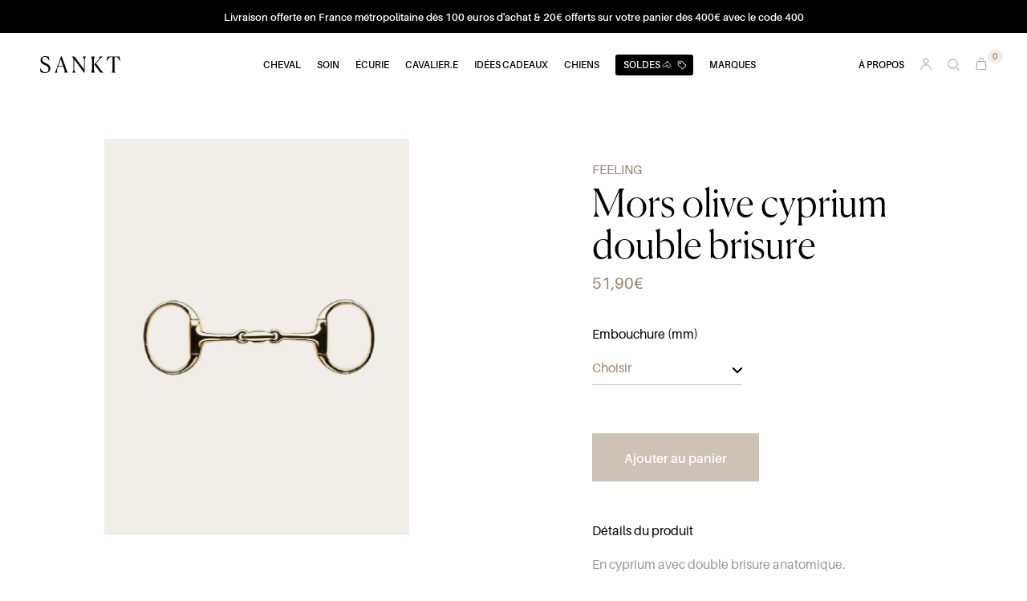

--- FILE ---
content_type: text/html; charset=utf-8
request_url: https://sankt.fr/products/mors-olive-cyprium-double-brisure
body_size: 11871
content:
<!doctype html>
<html lang="fr">
    <head>
        <title> Mors olive cyprium double brisure Feeling - Sankt</title>
        <meta charset="utf-8">
        <meta http-equiv="X-UA-Compatible" content="IE=edge,chrome=1">
        <meta name="viewport" content="width=device-width, initial-scale=1">
        <meta name="description" content="En cyprium avec double brisure anatomique.  ">
        <link rel="canonical" href="https://sankt.fr/products/mors-olive-cyprium-double-brisure">
        <meta name="viewport" content="width=device-width,initial-scale=1,shrink-to-fit=no">
        <meta name="google-site-verification" content="zFOne8F7otxgAQAL2hgx8SyptYTbwMoWE1IgcvyU-lc" />

        

        

        <link rel="apple-touch-icon" sizes="180x180" href="//sankt.fr/cdn/shop/t/5/assets/apple-touch-icon.png?v=132824816971624863661643123301">
        <link rel="icon" type="image/png" sizes="32x32" href="//sankt.fr/cdn/shop/t/5/assets/favicon-32x32.png?v=167783348856612343681643123305">
        <link rel="icon" type="image/png" sizes="16x16" href="//sankt.fr/cdn/shop/t/5/assets/favicon-16x16.png?v=109224878807807136051643123305">
        <link rel="manifest" href="//sankt.fr/cdn/shop/t/5/assets/site.webmanifest?v=127422352994697515901643123322">
        <link rel="mask-icon" href="//sankt.fr/cdn/shop/t/5/assets/safari-pinned-tab.svg?v=87724633812051708841643123319" color="#202243">
        <meta name="msapplication-TileColor" content="#202243">
        <meta name="theme-color" content="#ffffff">

        <link rel="preconnect" href="https://cdn.shopify.com" crossorigin>

        <link rel="preload" href="//sankt.fr/cdn/shop/t/5/assets/fonts.css?v=103282041124340851991698323355" as="style">
        <link rel="preload" as="font" href="//sankt.fr/cdn/shop/t/5/assets/Aileron-Regular.woff?v=64734346909068611431643123298" type="font/woff" crossorigin>
        <link rel="preload" as="font" href="//sankt.fr/cdn/shop/t/5/assets/Aileron-SemiBold.woff?v=111971762473166369281643123299" type="font/woff" crossorigin>
        <link rel="preload" as="font" href="//sankt.fr/cdn/shop/t/5/assets/Canela-Light.woff?v=182825332129169150871643123304" type="font/woff" crossorigin>
        <link rel="preload" href="//sankt.fr/cdn/shop/t/5/assets/application.js?v=147253468559292160851643123301" as="script">
        <link rel="preload" href="//sankt.fr/cdn/shop/t/5/assets/styles.css?v=84463500624110440701643125862" as="style">

        <meta name="twitter:card" content="summary_large_image">
        <meta name="twitter:site" content="">
        <meta name="twitter:title" content="Mors olive cyprium double brisure">
        <meta name="twitter:text:description" content="En cyprium avec double brisure anatomique.  ">
        <meta name="twitter:image" content="//sankt.fr/cdn/shop/products/mors-olive-cyprium-double-brisure-feeling_940x1260.jpg?v=1623939823">

        <link href="//sankt.fr/cdn/shop/t/5/assets/fonts.css?v=103282041124340851991698323355" rel="stylesheet" type="text/css" media="all" />
        <link href="//sankt.fr/cdn/shop/t/5/assets/styles.css?v=84463500624110440701643125862" rel="stylesheet" type="text/css" media="all" />
        <script src="//sankt.fr/cdn/shop/t/5/assets/application.js?v=147253468559292160851643123301" type="text/javascript"></script>
    <meta property="og:image" content="https://cdn.shopify.com/s/files/1/0518/3111/1835/products/mors-olive-cyprium-double-brisure-feeling.jpg?v=1623939823" />
<meta property="og:image:secure_url" content="https://cdn.shopify.com/s/files/1/0518/3111/1835/products/mors-olive-cyprium-double-brisure-feeling.jpg?v=1623939823" />
<meta property="og:image:width" content="940" />
<meta property="og:image:height" content="1260" />
</head>
    <body class="c-app  is-header-dark   is-footer-dark " data-barba="wrapper" data-template="product" data-money-format="{{amount_with_comma_separator}}€">

      <header id="shopify-section-header" class="shopify-section c-header u-absolute u-pos-tl u-viewport-fit-w js-header">
    <div class="c-header__message u-relative u-bg--black u-pad-y-xs u-force-inline u-overflow-h u-align-center u-z1 js-message">
        <p class="c-header__message__label t-text--xs t-text--semi-bold u-pad-x-lg u-inline-block u-color--white js-message-label">Livraison offerte en France métropolitaine dès 100 euros d'achat & 20€ offerts sur votre panier dès 400€ avec le code 400</p>
    </div>

<div class="c-header__top u-flex u-space-between u-valign-items u-pad-x-lg u-vacuum u-pad-x-md@md u-pad-x-md@md u-pad-x-sm@sm u-pad-x-sm@sm u-pad-y-sm@sm">
    <div class="c-header__top__bg o-wrapper--panel u-fit u-bg--white"></div>

    <button class="c-header__btn-burger t-btn u-relative js-btn-burger">
        <div class="c-header__btn-burger__bar u-relative"></div>
        <div class="c-header__btn-burger__bar u-relative"></div>
        <div class="c-header__btn-burger__bar u-relative"></div>
    </button>

  <a href="/" class="c-header__top__logo t-link u-relative u-inline-block">
    <img src="//sankt.fr/cdn/shop/t/5/assets/sankt-logo.svg?v=28668542904847923561643123322" alt="Logo Sankt" class="u-block u-fit-w">
    <img src="//sankt.fr/cdn/shop/t/5/assets/sankt-logo-white.svg?v=134893815006652135741643123321" alt="Logo Sankt" class="o-wrapper--panel u-fit">
  </a>

  <ul class="o-list u-absolute u-pos-x-center u-align-center u-fit-w u-hide@sm">
    
        <li class="c-header__top__item u-inline-block js-item">
          <a href="/pages/cheval" title="" class="c-header__top__item__link t-link t-text--semi-bold t-text--xxs u-relative u-inline-block u-uppercase js-link   u-pad-r-sm u-pad-r-xs@lg ">
            <span class="c-header__top__item__link__label t-link t-link--underline t-link--underline-in u-relative">Cheval </span>
          </a>

            <div class="c-header__bottom__container u-absolute u-bg--white u-align-left u-pos-l u-pad-x-lg u-pad-t-md u-pad-b-md u-fit-w js-bottom-container">
                
                    
                    <div class="u-inline-block u-valign-top u-marg-l-xxs u-pad-r-sm u-w2of12 u-w3of12@md">

                        
                        
                            <a href="/collections/textiles" class="t-link t-text--sm t-text--semi-bold u-color--gray u-inline-block u-uppercase u-marg-b-sm">Textiles</a>
                            <ul class="o-list">
                                
                                    <li class="u-marg-b-xxs"><a href="/collections/textiles/accessoires-de-couverture" class="t-link t-link--opac-out t-text--md u-color--black">Accessoires de couverture</a></li>
                                
                                    <li class="u-marg-b-xxs"><a href="/collections/textiles/anti-mouche" class="t-link t-link--opac-out t-text--md u-color--black">Anti-mouche</a></li>
                                
                                    <li class="u-marg-b-xxs"><a href="/collections/textiles/bonnets" class="t-link t-link--opac-out t-text--md u-color--black">Bonnets</a></li>
                                
                                    <li class="u-marg-b-xxs"><a href="/collections/textiles/chemises-anti-mouches" class="t-link t-link--opac-out t-text--md u-color--black">Chemises anti-mouches</a></li>
                                
                                    <li class="u-marg-b-xxs"><a href="/collections/textiles/chemises-sechantes-et-polaires" class="t-link t-link--opac-out t-text--md u-color--black">Chemises séchantes et polaires</a></li>
                                
                                    <li class="u-marg-b-xxs"><a href="/collections/textiles/couvertures-de-marcheur" class="t-link t-link--opac-out t-text--md u-color--black">Couvertures de marcheur</a></li>
                                
                                    <li class="u-marg-b-xxs"><a href="/collections/textiles/couvertures-exterieures" class="t-link t-link--opac-out t-text--md u-color--black">Couvertures extérieures</a></li>
                                
                                    <li class="u-marg-b-xxs"><a href="/collections/textiles/couvertures-interieures" class="t-link t-link--opac-out t-text--md u-color--black">Couvertures intérieures</a></li>
                                
                                    <li class="u-marg-b-xxs"><a href="/collections/textiles/couvre-reins" class="t-link t-link--opac-out t-text--md u-color--black">Couvre reins</a></li>
                                
                                    <li class="u-marg-b-xxs"><a href="/collections/textiles/masques-anti-mouches" class="t-link t-link--opac-out t-text--md u-color--black">Masques anti-mouches</a></li>
                                
                                    <li class="u-marg-b-xxs"><a href="/collections/textiles/therapeutiques-du-cheval" class="t-link t-link--opac-out t-text--md u-color--black">Thérapeutiques du cheval</a></li>
                                
                            </ul>
                        
                    </div>
                    
                    <div class="u-inline-block u-valign-top u-marg-l-xxs u-pad-r-sm u-w2of12 u-w3of12@md">

                        
                        
                            <a href="/collections/licols-longes" class="t-link t-text--sm t-text--semi-bold u-color--gray u-inline-block u-uppercase u-marg-b-sm">Licols et longes</a>
                            <ul class="o-list">
                                
                                    <li class="u-marg-b-xxs"><a href="/collections/licols-longes/accessoires-licol" class="t-link t-link--opac-out t-text--md u-color--black">Accessoires licol</a></li>
                                
                                    <li class="u-marg-b-xxs"><a href="/collections/licols-longes/licols" class="t-link t-link--opac-out t-text--md u-color--black">Licols</a></li>
                                
                                    <li class="u-marg-b-xxs"><a href="/collections/licols-longes/longes" class="t-link t-link--opac-out t-text--md u-color--black">Longes</a></li>
                                
                                    <li class="u-marg-b-xxs"><a href="/collections/licols-longes/transport-anti-renard" class="t-link t-link--opac-out t-text--md u-color--black">Transport/anti-renard</a></li>
                                
                            </ul>
                        
                    </div>
                    
                    <div class="u-inline-block u-valign-top u-marg-l-xxs u-pad-r-sm u-w2of12 u-w3of12@md">

                        
                        
                            <a href="/collections/harnachements" class="t-link t-text--sm t-text--semi-bold u-color--gray u-inline-block u-uppercase u-marg-b-sm">Harnachements</a>
                            <ul class="o-list">
                                
                                    <li class="u-marg-b-xxs"><a href="/collections/harnachements/accessoires" class="t-link t-link--opac-out t-text--md u-color--black">Accessoires</a></li>
                                
                                    <li class="u-marg-b-xxs"><a href="/collections/harnachements/bridons-et-brides" class="t-link t-link--opac-out t-text--md u-color--black">Bridons et brides</a></li>
                                
                                    <li class="u-marg-b-xxs"><a href="/collections/harnachements/enrenements" class="t-link t-link--opac-out t-text--md u-color--black">Enrênements</a></li>
                                
                                    <li class="u-marg-b-xxs"><a href="/collections/harnachements/mors" class="t-link t-link--opac-out t-text--md u-color--black">Mors</a></li>
                                
                                    <li class="u-marg-b-xxs"><a href="/collections/harnachements/renes" class="t-link t-link--opac-out t-text--md u-color--black">Rênes</a></li>
                                
                            </ul>
                        
                    </div>
                    
                    <div class="u-inline-block u-valign-top u-marg-l-xxs u-pad-r-sm u-w2of12 u-w3of12@md">

                        
                        
                            <a href="/collections/equipements-selle" class="t-link t-text--sm t-text--semi-bold u-color--gray u-inline-block u-uppercase u-marg-b-sm">Équipements de selle</a>
                            <ul class="o-list">
                                
                                    <li class="u-marg-b-xxs"><a href="/collections/equipements-selle/amortisseurs" class="t-link t-link--opac-out t-text--md u-color--black">Amortisseurs</a></li>
                                
                                    <li class="u-marg-b-xxs"><a href="/collections/equipements-selle/bandes-de-respect" class="t-link t-link--opac-out t-text--md u-color--black">Bandes de respect</a></li>
                                
                                    <li class="u-marg-b-xxs"><a href="/collections/equipements-selle/croupieres" class="t-link t-link--opac-out t-text--md u-color--black">Croupières</a></li>
                                
                                    <li class="u-marg-b-xxs"><a href="/collections/equipements-selle/housses-de-protection" class="t-link t-link--opac-out t-text--md u-color--black">Housses de protection</a></li>
                                
                                    <li class="u-marg-b-xxs"><a href="/collections/equipements-selle/sangles-et-bavettes" class="t-link t-link--opac-out t-text--md u-color--black">Sangles et bavettes</a></li>
                                
                                    <li class="u-marg-b-xxs"><a href="/collections/equipements-selle/tapis" class="t-link t-link--opac-out t-text--md u-color--black">Tapis</a></li>
                                
                                    <li class="u-marg-b-xxs"><a href="/collections/equipements-selle/etrivieres-et-etriers" class="t-link t-link--opac-out t-text--md u-color--black">Étrivières et étriers</a></li>
                                
                            </ul>
                        
                    </div>
                    
                    <div class="u-inline-block u-valign-top u-marg-l-xxs u-pad-r-sm u-w2of12 u-w3of12@md">

                        
                        
                            <a href="/collections/protections-membres" class="t-link t-text--sm t-text--semi-bold u-color--gray u-inline-block u-uppercase u-marg-b-sm">Protections des membres</a>
                            <ul class="o-list">
                                
                                    <li class="u-marg-b-xxs"><a href="/collections/protections-membres/anterieurs" class="t-link t-link--opac-out t-text--md u-color--black">Antérieurs</a></li>
                                
                                    <li class="u-marg-b-xxs"><a href="/collections/protections-membres/bandes" class="t-link t-link--opac-out t-text--md u-color--black">Bandes</a></li>
                                
                                    <li class="u-marg-b-xxs"><a href="/collections/protections-membres/cloches" class="t-link t-link--opac-out t-text--md u-color--black">Cloches</a></li>
                                
                                    <li class="u-marg-b-xxs"><a href="/collections/protections-membres/posterieurs" class="t-link t-link--opac-out t-text--md u-color--black">Postérieurs</a></li>
                                
                                    <li class="u-marg-b-xxs"><a href="/collections/protections-membres/therapeutiques-recuperation" class="t-link t-link--opac-out t-text--md u-color--black">Thérapeutiques/Récupération</a></li>
                                
                                    <li class="u-marg-b-xxs"><a href="/collections/protections-membres/transport" class="t-link t-link--opac-out t-text--md u-color--black">Transport</a></li>
                                
                            </ul>
                        
                    </div>
                    
                
            </div>
        </li>
    
        <li class="c-header__top__item u-inline-block js-item">
          <a href="/pages/soin" title="" class="c-header__top__item__link t-link t-text--semi-bold t-text--xxs u-relative u-inline-block u-uppercase js-link   u-pad-x-sm u-pad-x-xs@lg ">
            <span class="c-header__top__item__link__label t-link t-link--underline t-link--underline-in u-relative">Soin </span>
          </a>

            <div class="c-header__bottom__container u-absolute u-bg--white u-align-left u-pos-l u-pad-x-lg u-pad-t-md u-pad-b-md u-fit-w js-bottom-container">
                
                    
                    <div class="u-inline-block u-valign-top u-marg-l-xxs u-pad-r-sm u-w2of12 u-w3of12@md">

                        
                        
                            <a href="/collections/premiers-secours" class="t-link t-text--sm t-text--semi-bold u-color--gray u-inline-block u-uppercase u-marg-b-sm">Premiers secours</a>
                            <ul class="o-list">
                                
                                    <li class="u-marg-b-xxs"><a href="/collections/premiers-secours/antiseptiques" class="t-link t-link--opac-out t-text--md u-color--black">Antiseptiques</a></li>
                                
                                    <li class="u-marg-b-xxs"><a href="/collections/premiers-secours/argiles" class="t-link t-link--opac-out t-text--md u-color--black">Argiles</a></li>
                                
                                    <li class="u-marg-b-xxs"><a href="/collections/premiers-secours/bandages" class="t-link t-link--opac-out t-text--md u-color--black">Bandages</a></li>
                                
                                    <li class="u-marg-b-xxs"><a href="/collections/premiers-secours/cicatrisants" class="t-link t-link--opac-out t-text--md u-color--black">Cicatrisants</a></li>
                                
                                    <li class="u-marg-b-xxs"><a href="/collections/premiers-secours/vaseline" class="t-link t-link--opac-out t-text--md u-color--black">Vaseline</a></li>
                                
                            </ul>
                        
                    </div>
                    
                    <div class="u-inline-block u-valign-top u-marg-l-xxs u-pad-r-sm u-w2of12 u-w3of12@md">

                        
                        
                            <a href="/collections/membres" class="t-link t-text--sm t-text--semi-bold u-color--gray u-inline-block u-uppercase u-marg-b-sm">Membres</a>
                            <ul class="o-list">
                                
                                    <li class="u-marg-b-xxs"><a href="/collections/membres/articulations-tendons" class="t-link t-link--opac-out t-text--md u-color--black">Articulations/tendons</a></li>
                                
                                    <li class="u-marg-b-xxs"><a href="/collections/membres/soin-des-fourchettes" class="t-link t-link--opac-out t-text--md u-color--black">Soin des fourchettes</a></li>
                                
                                    <li class="u-marg-b-xxs"><a href="/collections/membres/soin-des-sabots" class="t-link t-link--opac-out t-text--md u-color--black">Soin des sabots</a></li>
                                
                            </ul>
                        
                    </div>
                    
                    <div class="u-inline-block u-valign-top u-marg-l-xxs u-pad-r-sm u-w2of12 u-w3of12@md">

                        
                        
                            <a href="/collections/robe-et-crins" class="t-link t-text--sm t-text--semi-bold u-color--gray u-inline-block u-uppercase u-marg-b-sm">Robe et crins</a>
                            <ul class="o-list">
                                
                                    <li class="u-marg-b-xxs"><a href="/collections/robe-et-crins/anti-mouche" class="t-link t-link--opac-out t-text--md u-color--black">Anti-mouche</a></li>
                                
                                    <li class="u-marg-b-xxs"><a href="/collections/robe-et-crins/dermite" class="t-link t-link--opac-out t-text--md u-color--black">Dermite</a></li>
                                
                                    <li class="u-marg-b-xxs"><a href="/collections/robe-et-crins/detachants" class="t-link t-link--opac-out t-text--md u-color--black">Détachants</a></li>
                                
                                    <li class="u-marg-b-xxs"><a href="/collections/robe-et-crins/demelants" class="t-link t-link--opac-out t-text--md u-color--black">Dêmelants</a></li>
                                
                                    <li class="u-marg-b-xxs"><a href="/collections/robe-et-crins/gale-de-boue" class="t-link t-link--opac-out t-text--md u-color--black">Gale de boue</a></li>
                                
                                    <li class="u-marg-b-xxs"><a href="/collections/robe-et-crins/shampoings" class="t-link t-link--opac-out t-text--md u-color--black">Shampoings</a></li>
                                
                                    <li class="u-marg-b-xxs"><a href="/collections/robe-et-crins/soin-de-la-peau" class="t-link t-link--opac-out t-text--md u-color--black">Soin de la peau</a></li>
                                
                            </ul>
                        
                    </div>
                    
                    <div class="u-inline-block u-valign-top u-marg-l-xxs u-pad-r-sm u-w2of12 u-w3of12@md">

                        
                        
                            <a href="/collections/friandises-jouets" class="t-link t-text--sm t-text--semi-bold u-color--gray u-inline-block u-uppercase u-marg-b-sm">Friandises et jouets</a>
                            <ul class="o-list">
                                
                                    <li class="u-marg-b-xxs"><a href="/collections/friandises-jouets/friandises" class="t-link t-link--opac-out t-text--md u-color--black">Friandises</a></li>
                                
                                    <li class="u-marg-b-xxs"><a href="/collections/friandises-jouets/jouets" class="t-link t-link--opac-out t-text--md u-color--black">Jouets</a></li>
                                
                            </ul>
                        
                    </div>
                    
                    <div class="u-inline-block u-valign-top u-marg-l-xxs u-pad-r-sm u-w2of12 u-w3of12@md">

                        
                        
                            <a href="/collections/complements-alimentaires" class="t-link t-text--sm t-text--semi-bold u-color--gray u-inline-block u-uppercase u-marg-b-sm">Compléments alimentaires</a>
                            <ul class="o-list">
                                
                                    <li class="u-marg-b-xxs"><a href="/collections/complements-alimentaires/bien-etre" class="t-link t-link--opac-out t-text--md u-color--black">Bien-être</a></li>
                                
                                    <li class="u-marg-b-xxs"><a href="/collections/complements-alimentaires/digestion" class="t-link t-link--opac-out t-text--md u-color--black">Digestion</a></li>
                                
                                    <li class="u-marg-b-xxs"><a href="/collections/complements-alimentaires/drainants-immunite" class="t-link t-link--opac-out t-text--md u-color--black">Drainants/Immunité</a></li>
                                
                                    <li class="u-marg-b-xxs"><a href="/collections/complements-alimentaires/hormones" class="t-link t-link--opac-out t-text--md u-color--black">Hormones</a></li>
                                
                                    <li class="u-marg-b-xxs"><a href="/collections/complements-alimentaires/locomotion" class="t-link t-link--opac-out t-text--md u-color--black">Locomotion</a></li>
                                
                                    <li class="u-marg-b-xxs"><a href="/collections/complements-alimentaires/mash" class="t-link t-link--opac-out t-text--md u-color--black">Mash</a></li>
                                
                                    <li class="u-marg-b-xxs"><a href="/collections/complements-alimentaires/performance" class="t-link t-link--opac-out t-text--md u-color--black">Performance</a></li>
                                
                                    <li class="u-marg-b-xxs"><a href="/collections/complements-alimentaires/pierres-a-sel" class="t-link t-link--opac-out t-text--md u-color--black">Pierres à sel</a></li>
                                
                                    <li class="u-marg-b-xxs"><a href="/collections/complements-alimentaires/problemes-de-peau" class="t-link t-link--opac-out t-text--md u-color--black">Problèmes de peau</a></li>
                                
                                    <li class="u-marg-b-xxs"><a href="/collections/complements-alimentaires/respiration" class="t-link t-link--opac-out t-text--md u-color--black">Respiration</a></li>
                                
                                    <li class="u-marg-b-xxs"><a href="/collections/complements-alimentaires/recuperation" class="t-link t-link--opac-out t-text--md u-color--black">Récupération</a></li>
                                
                                    <li class="u-marg-b-xxs"><a href="/collections/complements-alimentaires/stress" class="t-link t-link--opac-out t-text--md u-color--black">Stress</a></li>
                                
                            </ul>
                        
                    </div>
                    
                
            </div>
        </li>
    
        <li class="c-header__top__item u-inline-block js-item">
          <a href="/pages/ecurie" title="" class="c-header__top__item__link t-link t-text--semi-bold t-text--xxs u-relative u-inline-block u-uppercase js-link   u-pad-x-sm u-pad-x-xs@lg ">
            <span class="c-header__top__item__link__label t-link t-link--underline t-link--underline-in u-relative">Écurie </span>
          </a>

            <div class="c-header__bottom__container u-absolute u-bg--white u-align-left u-pos-l u-pad-x-lg u-pad-t-md u-pad-b-md u-fit-w js-bottom-container">
                
                    
                    <div class="u-inline-block u-valign-top u-marg-l-xxs u-pad-r-sm u-w2of12 u-w3of12@md">

                        
                        
                            <a href="/collections/materiel-de-pansage" class="t-link t-text--sm t-text--semi-bold u-color--gray u-inline-block u-uppercase u-marg-b-sm">Matériel de pansage</a>
                            <ul class="o-list">
                                
                                    <li class="u-marg-b-xxs"><a href="/collections/materiel-de-pansage/brosses" class="t-link t-link--opac-out t-text--md u-color--black">Brosses</a></li>
                                
                                    <li class="u-marg-b-xxs"><a href="/collections/materiel-de-pansage/crins-et-accessoires" class="t-link t-link--opac-out t-text--md u-color--black">Crins et accessoires</a></li>
                                
                                    <li class="u-marg-b-xxs"><a href="/collections/materiel-de-pansage/gants-de-pansage" class="t-link t-link--opac-out t-text--md u-color--black">Gants de pansage</a></li>
                                
                                    <li class="u-marg-b-xxs"><a href="/collections/materiel-de-pansage/malles-de-pansage" class="t-link t-link--opac-out t-text--md u-color--black">Malles de pansage</a></li>
                                
                                    <li class="u-marg-b-xxs"><a href="/collections/materiel-de-pansage/sacs-de-pansage" class="t-link t-link--opac-out t-text--md u-color--black">Sacs de pansage</a></li>
                                
                                    <li class="u-marg-b-xxs"><a href="/collections/materiel-de-pansage/servantes-roulantes" class="t-link t-link--opac-out t-text--md u-color--black">Servantes roulantes</a></li>
                                
                            </ul>
                        
                    </div>
                    
                    <div class="u-inline-block u-valign-top u-marg-l-xxs u-pad-r-sm u-w2of12 u-w3of12@md">

                        
                        
                            <a href="/collections/materiel-ecurie" class="t-link t-text--sm t-text--semi-bold u-color--gray u-inline-block u-uppercase u-marg-b-sm">Matériel d&#39;écurie</a>
                            <ul class="o-list">
                                
                                    <li class="u-marg-b-xxs"><a href="/collections/materiel-ecurie/balais-et-pelles" class="t-link t-link--opac-out t-text--md u-color--black">Balais et pelles</a></li>
                                
                                    <li class="u-marg-b-xxs"><a href="/collections/materiel-ecurie/divers" class="t-link t-link--opac-out t-text--md u-color--black">Divers</a></li>
                                
                                    <li class="u-marg-b-xxs"><a href="/collections/materiel-ecurie/filets-a-foin" class="t-link t-link--opac-out t-text--md u-color--black">Filets à foin</a></li>
                                
                                    <li class="u-marg-b-xxs"><a href="/collections/materiel-ecurie/mangeoires-et-seaux" class="t-link t-link--opac-out t-text--md u-color--black">Mangeoires et seaux</a></li>
                                
                                    <li class="u-marg-b-xxs"><a href="/collections/materiel-ecurie/marechalerie-et-crampons" class="t-link t-link--opac-out t-text--md u-color--black">Maréchalerie et crampons</a></li>
                                
                                    <li class="u-marg-b-xxs"><a href="/collections/materiel-ecurie/sacs-de-rangements" class="t-link t-link--opac-out t-text--md u-color--black">Sacs de rangements</a></li>
                                
                                    <li class="u-marg-b-xxs"><a href="/collections/materiel-ecurie/tentures-et-portes-de-box" class="t-link t-link--opac-out t-text--md u-color--black">Tentures et portes de box</a></li>
                                
                                    <li class="u-marg-b-xxs"><a href="/collections/materiel-ecurie/tondeuses" class="t-link t-link--opac-out t-text--md u-color--black">Tondeuses</a></li>
                                
                            </ul>
                        
                    </div>
                    
                    <div class="u-inline-block u-valign-top u-marg-l-xxs u-pad-r-sm u-w2of12 u-w3of12@md">

                        
                        
                            <a href="/collections/entretien-du-materiel" class="t-link t-text--sm t-text--semi-bold u-color--gray u-inline-block u-uppercase u-marg-b-sm">Entretien du matériel</a>
                            <ul class="o-list">
                                
                                    <li class="u-marg-b-xxs"><a href="/collections/entretien-du-materiel/entretien-des-cuirs" class="t-link t-link--opac-out t-text--md u-color--black">Entretien des cuirs</a></li>
                                
                                    <li class="u-marg-b-xxs"><a href="/collections/entretien-du-materiel/entretien-des-textiles" class="t-link t-link--opac-out t-text--md u-color--black">Entretien des textiles</a></li>
                                
                            </ul>
                        
                    </div>
                    
                
            </div>
        </li>
    
        <li class="c-header__top__item u-inline-block js-item">
          <a href="/pages/cavalier-e" title="" class="c-header__top__item__link t-link t-text--semi-bold t-text--xxs u-relative u-inline-block u-uppercase js-link   u-pad-x-sm u-pad-x-xs@lg ">
            <span class="c-header__top__item__link__label t-link t-link--underline t-link--underline-in u-relative">Cavalier.e </span>
          </a>

            <div class="c-header__bottom__container u-absolute u-bg--white u-align-left u-pos-l u-pad-x-lg u-pad-t-md u-pad-b-md u-fit-w js-bottom-container">
                
                    
                    <div class="u-inline-block u-valign-top u-marg-l-xxs u-pad-r-sm u-w2of12 u-w3of12@md">

                        
                        
                            <a href="/collections/textiles-femme" class="t-link t-text--sm t-text--semi-bold u-color--gray u-inline-block u-uppercase u-marg-b-sm">Vêtements Femme</a>
                            <ul class="o-list">
                                
                                    <li class="u-marg-b-xxs"><a href="/collections/textiles-femme/blousons" class="t-link t-link--opac-out t-text--md u-color--black">Blousons</a></li>
                                
                                    <li class="u-marg-b-xxs"><a href="/collections/textiles-femme/leggings" class="t-link t-link--opac-out t-text--md u-color--black">Leggings</a></li>
                                
                                    <li class="u-marg-b-xxs"><a href="/collections/textiles-femme/pantalons" class="t-link t-link--opac-out t-text--md u-color--black">Pantalons</a></li>
                                
                                    <li class="u-marg-b-xxs"><a href="/collections/textiles-femme/polos-et-tee-shirts" class="t-link t-link--opac-out t-text--md u-color--black">Polos et tee-shirts</a></li>
                                
                                    <li class="u-marg-b-xxs"><a href="/collections/textiles-femme/pulls-et-gilets" class="t-link t-link--opac-out t-text--md u-color--black">Pulls et Gilets</a></li>
                                
                                    <li class="u-marg-b-xxs"><a href="/collections/textiles-femme/streetwear" class="t-link t-link--opac-out t-text--md u-color--black">Streetwear</a></li>
                                
                                    <li class="u-marg-b-xxs"><a href="/collections/textiles-femme/sweats-et-polaires" class="t-link t-link--opac-out t-text--md u-color--black">Sweats et polaires</a></li>
                                
                                    <li class="u-marg-b-xxs"><a href="/collections/textiles-femme/vestes-et-doudounes" class="t-link t-link--opac-out t-text--md u-color--black">Vestes et doudounes</a></li>
                                
                                    <li class="u-marg-b-xxs"><a href="/collections/textiles-femme/vetements-de-concours" class="t-link t-link--opac-out t-text--md u-color--black">Vêtements de concours</a></li>
                                
                            </ul>
                        
                    </div>
                    
                    <div class="u-inline-block u-valign-top u-marg-l-xxs u-pad-r-sm u-w2of12 u-w3of12@md">

                        
                        
                            <a href="/collections/vetements-homme" class="t-link t-text--sm t-text--semi-bold u-color--gray u-inline-block u-uppercase u-marg-b-sm">Vêtements Homme</a>
                            <ul class="o-list">
                                
                                    <li class="u-marg-b-xxs"><a href="/collections/vetements-homme/pantalons" class="t-link t-link--opac-out t-text--md u-color--black">Pantalons</a></li>
                                
                                    <li class="u-marg-b-xxs"><a href="/collections/vetements-homme/polos-et-tee-shirts" class="t-link t-link--opac-out t-text--md u-color--black">Polos et tee-shirts</a></li>
                                
                                    <li class="u-marg-b-xxs"><a href="/collections/vetements-homme/pulls-et-gilets" class="t-link t-link--opac-out t-text--md u-color--black">Pulls et Gilets</a></li>
                                
                                    <li class="u-marg-b-xxs"><a href="/collections/vetements-homme/sweats-et-polaires" class="t-link t-link--opac-out t-text--md u-color--black">Sweats et polaires</a></li>
                                
                                    <li class="u-marg-b-xxs"><a href="/collections/vetements-homme/vestes-et-doudounes" class="t-link t-link--opac-out t-text--md u-color--black">Vestes et doudounes</a></li>
                                
                                    <li class="u-marg-b-xxs"><a href="/collections/vetements-homme/vetements-de-concours" class="t-link t-link--opac-out t-text--md u-color--black">Vêtements de concours</a></li>
                                
                            </ul>
                        
                    </div>
                    
                    <div class="u-inline-block u-valign-top u-marg-l-xxs u-pad-r-sm u-w2of12 u-w3of12@md">

                        
                        
                            <a href="/collections/vetements-junior" class="t-link t-text--sm t-text--semi-bold u-color--gray u-inline-block u-uppercase u-marg-b-sm">Vêtements Junior</a>
                            <ul class="o-list">
                                
                                    <li class="u-marg-b-xxs"><a href="/collections/vetements-junior/blousons" class="t-link t-link--opac-out t-text--md u-color--black">Blousons</a></li>
                                
                                    <li class="u-marg-b-xxs"><a href="/collections/vetements-junior/casquettes-et-bonnets" class="t-link t-link--opac-out t-text--md u-color--black">Casquettes et bonnets</a></li>
                                
                                    <li class="u-marg-b-xxs"><a href="/collections/vetements-junior/pantalons" class="t-link t-link--opac-out t-text--md u-color--black">Pantalons</a></li>
                                
                                    <li class="u-marg-b-xxs"><a href="/collections/vetements-junior/polos-et-tee-shirts" class="t-link t-link--opac-out t-text--md u-color--black">Polos et tee-shirts</a></li>
                                
                                    <li class="u-marg-b-xxs"><a href="/collections/vetements-junior/pulls-et-gilets" class="t-link t-link--opac-out t-text--md u-color--black">Pulls et Gilets</a></li>
                                
                                    <li class="u-marg-b-xxs"><a href="/collections/vetements-junior/sweats-et-polaires" class="t-link t-link--opac-out t-text--md u-color--black">Sweats et polaires</a></li>
                                
                                    <li class="u-marg-b-xxs"><a href="/collections/vetements-junior/vestes-et-doudounes" class="t-link t-link--opac-out t-text--md u-color--black">Vestes et doudounes</a></li>
                                
                                    <li class="u-marg-b-xxs"><a href="/collections/vetements-junior/vetements-de-concours" class="t-link t-link--opac-out t-text--md u-color--black">Vêtements de concours</a></li>
                                
                            </ul>
                        
                    </div>
                    
                    <div class="u-inline-block u-valign-top u-marg-l-xxs u-pad-r-sm u-w2of12 u-w3of12@md">

                        
                        
                            <a href="/collections/protections" class="t-link t-text--sm t-text--semi-bold u-color--gray u-inline-block u-uppercase u-marg-b-sm">Protections</a>
                            <ul class="o-list">
                                
                                    <li class="u-marg-b-xxs"><a href="/collections/protections/air-bags" class="t-link t-link--opac-out t-text--md u-color--black">Air-bags</a></li>
                                
                                    <li class="u-marg-b-xxs"><a href="/collections/protections/anterieurs" class="t-link t-link--opac-out t-text--md u-color--black">Antérieurs</a></li>
                                
                                    <li class="u-marg-b-xxs"><a href="/collections/protections/bombes-et-casques" class="t-link t-link--opac-out t-text--md u-color--black">Bombes et casques</a></li>
                                
                                    <li class="u-marg-b-xxs"><a href="/collections/protections/gilet-de-protection" class="t-link t-link--opac-out t-text--md u-color--black">Gilet de protection</a></li>
                                
                                    <li class="u-marg-b-xxs"><a href="/collections/protections/sacs-a-bombe" class="t-link t-link--opac-out t-text--md u-color--black">Sacs à bombe</a></li>
                                
                                    <li class="u-marg-b-xxs"><a href="/collections/protections/therapeutiques" class="t-link t-link--opac-out t-text--md u-color--black">Thérapeutiques</a></li>
                                
                            </ul>
                        
                    </div>
                    
                    <div class="u-inline-block u-valign-top u-marg-l-xxs u-pad-r-sm u-w2of12 u-w3of12@md">

                        
                        
                            <a href="/collections/chaussants" class="t-link t-text--sm t-text--semi-bold u-color--gray u-inline-block u-uppercase u-marg-b-sm">Chaussants</a>
                            <ul class="o-list">
                                
                                    <li class="u-marg-b-xxs"><a href="/collections/chaussants/boots" class="t-link t-link--opac-out t-text--md u-color--black">Boots</a></li>
                                
                                    <li class="u-marg-b-xxs"><a href="/collections/chaussants/bottes" class="t-link t-link--opac-out t-text--md u-color--black">Bottes</a></li>
                                
                                    <li class="u-marg-b-xxs"><a href="/collections/chaussants/chaps" class="t-link t-link--opac-out t-text--md u-color--black">Chaps</a></li>
                                
                                    <li class="u-marg-b-xxs"><a href="/collections/chaussants/sac-a-bottes" class="t-link t-link--opac-out t-text--md u-color--black">Sac à bottes</a></li>
                                
                            </ul>
                        
                    </div>
                    
                    <div class="u-inline-block u-valign-top u-marg-l-xxs u-pad-r-sm u-w2of12 u-w3of12@md">

                        
                        
                            <a href="/collections/accessoires" class="t-link t-text--sm t-text--semi-bold u-color--gray u-inline-block u-uppercase u-marg-b-sm">Accessoires</a>
                            <ul class="o-list">
                                
                                    <li class="u-marg-b-xxs"><a href="/collections/accessoires/accessoires" class="t-link t-link--opac-out t-text--md u-color--black">Accessoires</a></li>
                                
                                    <li class="u-marg-b-xxs"><a href="/collections/accessoires/accessoires-de-couverture" class="t-link t-link--opac-out t-text--md u-color--black">Accessoires de couverture</a></li>
                                
                                    <li class="u-marg-b-xxs"><a href="/collections/accessoires/bombes-et-casques" class="t-link t-link--opac-out t-text--md u-color--black">Bombes et casques</a></li>
                                
                                    <li class="u-marg-b-xxs"><a href="/collections/accessoires/bonnets" class="t-link t-link--opac-out t-text--md u-color--black">Bonnets</a></li>
                                
                                    <li class="u-marg-b-xxs"><a href="/collections/accessoires/casquettes-et-bonnets" class="t-link t-link--opac-out t-text--md u-color--black">Casquettes et bonnets</a></li>
                                
                                    <li class="u-marg-b-xxs"><a href="/collections/accessoires/ceintures" class="t-link t-link--opac-out t-text--md u-color--black">Ceintures</a></li>
                                
                                    <li class="u-marg-b-xxs"><a href="/collections/accessoires/chaussettes" class="t-link t-link--opac-out t-text--md u-color--black">Chaussettes</a></li>
                                
                                    <li class="u-marg-b-xxs"><a href="/collections/accessoires/cravaches-et-sticks-chambrieres" class="t-link t-link--opac-out t-text--md u-color--black">Cravaches et sticks/chambrières</a></li>
                                
                                    <li class="u-marg-b-xxs"><a href="/collections/accessoires/divers" class="t-link t-link--opac-out t-text--md u-color--black">Divers</a></li>
                                
                                    <li class="u-marg-b-xxs"><a href="/collections/accessoires/echarpes" class="t-link t-link--opac-out t-text--md u-color--black">Echarpes</a></li>
                                
                                    <li class="u-marg-b-xxs"><a href="/collections/accessoires/gants" class="t-link t-link--opac-out t-text--md u-color--black">Gants</a></li>
                                
                                    <li class="u-marg-b-xxs"><a href="/collections/accessoires/resilles" class="t-link t-link--opac-out t-text--md u-color--black">Résilles</a></li>
                                
                                    <li class="u-marg-b-xxs"><a href="/collections/accessoires/eperons" class="t-link t-link--opac-out t-text--md u-color--black">Éperons</a></li>
                                
                            </ul>
                        
                    </div>
                    
                
            </div>
        </li>
    
        <li class="c-header__top__item u-inline-block js-item">
          <a href="/pages/idees-cadeaux" title="" class="c-header__top__item__link t-link t-text--semi-bold t-text--xxs u-relative u-inline-block u-uppercase js-link   u-pad-x-sm u-pad-x-xs@lg ">
            <span class="c-header__top__item__link__label t-link t-link--underline t-link--underline-in u-relative">Idées cadeaux </span>
          </a>

            <div class="c-header__bottom__container u-absolute u-bg--white u-align-left u-pos-l u-pad-x-lg u-pad-t-md u-pad-b-md u-fit-w js-bottom-container">
                
                    
                    <div class="u-inline-block u-valign-top u-marg-l-xxs u-pad-r-sm u-w2of12 u-w3of12@md">

                        
                        
                            <a href="/collections/maroquinerie" class="t-link t-text--sm t-text--semi-bold u-color--gray u-inline-block u-uppercase u-marg-b-sm">Maroquinerie</a>
                            <ul class="o-list">
                                
                                    <li class="u-marg-b-xxs"><a href="/collections/maroquinerie/petites-maroquineries" class="t-link t-link--opac-out t-text--md u-color--black">Petites maroquineries</a></li>
                                
                                    <li class="u-marg-b-xxs"><a href="/collections/maroquinerie/pochettes" class="t-link t-link--opac-out t-text--md u-color--black">Pochettes</a></li>
                                
                                    <li class="u-marg-b-xxs"><a href="/collections/maroquinerie/sacs" class="t-link t-link--opac-out t-text--md u-color--black">Sacs</a></li>
                                
                            </ul>
                        
                    </div>
                    
                    <div class="u-inline-block u-valign-top u-marg-l-xxs u-pad-r-sm u-w2of12 u-w3of12@md">

                        
                        
                            <a href="/collections/idees-cadeaux" class="t-link t-text--sm t-text--semi-bold u-color--gray u-inline-block u-uppercase u-marg-b-sm">Foulards et écharpes</a>
                            <ul class="o-list">
                                
                                    <li class="u-marg-b-xxs"><a href="/collections/idees-cadeaux/foulards" class="t-link t-link--opac-out t-text--md u-color--black">Foulards</a></li>
                                
                                    <li class="u-marg-b-xxs"><a href="/collections/idees-cadeaux/tours-de-cou" class="t-link t-link--opac-out t-text--md u-color--black">Tours de cou</a></li>
                                
                            </ul>
                        
                    </div>
                    
                    <div class="u-inline-block u-valign-top u-marg-l-xxs u-pad-r-sm u-w2of12 u-w3of12@md">

                        
                        
                            <a href="/collections/bijoux" class="t-link t-text--sm t-text--semi-bold u-color--gray u-inline-block u-uppercase u-marg-b-sm">Bijoux</a>
                            <ul class="o-list">
                                
                                    <li class="u-marg-b-xxs"><a href="/collections/bijoux/boucles-oreilles" class="t-link t-link--opac-out t-text--md u-color--black">Boucles oreilles</a></li>
                                
                                    <li class="u-marg-b-xxs"><a href="/collections/bijoux/bracelets" class="t-link t-link--opac-out t-text--md u-color--black">Bracelets</a></li>
                                
                                    <li class="u-marg-b-xxs"><a href="/collections/bijoux/colliers" class="t-link t-link--opac-out t-text--md u-color--black">Colliers</a></li>
                                
                            </ul>
                        
                    </div>
                    
                    <div class="u-inline-block u-valign-top u-marg-l-xxs u-pad-r-sm u-w2of12 u-w3of12@md">

                        
                        
                            <a href="/collections/librairie" class="t-link t-text--sm t-text--semi-bold u-color--gray u-inline-block u-uppercase u-marg-b-sm">Librairie</a>
                            <ul class="o-list">
                                
                            </ul>
                        
                    </div>
                    
                    <div class="u-inline-block u-valign-top u-marg-l-xxs u-pad-r-sm u-w2of12 u-w3of12@md">

                        
                        
                            <a href="/collections/autres" class="t-link t-text--sm t-text--semi-bold u-color--gray u-inline-block u-uppercase u-marg-b-sm">Autres</a>
                            <ul class="o-list">
                                
                                    <li class="u-marg-b-xxs"><a href="/collections/autres/papeteries" class="t-link t-link--opac-out t-text--md u-color--black">Papeteries</a></li>
                                
                                    <li class="u-marg-b-xxs"><a href="/collections/autres/parfums" class="t-link t-link--opac-out t-text--md u-color--black">Parfums</a></li>
                                
                                    <li class="u-marg-b-xxs"><a href="/collections/autres/peluches" class="t-link t-link--opac-out t-text--md u-color--black">Peluches</a></li>
                                
                                    <li class="u-marg-b-xxs"><a href="/collections/autres/portes-cles" class="t-link t-link--opac-out t-text--md u-color--black">Portes clés</a></li>
                                
                            </ul>
                        
                    </div>
                    
                
            </div>
        </li>
    
        <li class="c-header__top__item u-inline-block js-item">
          <a href="/pages/chiens" title="" class="c-header__top__item__link t-link t-text--semi-bold t-text--xxs u-relative u-inline-block u-uppercase js-link   u-pad-x-sm u-pad-x-xs@lg ">
            <span class="c-header__top__item__link__label t-link t-link--underline t-link--underline-in u-relative">Chiens </span>
          </a>

            <div class="c-header__bottom__container u-absolute u-bg--white u-align-left u-pos-l u-pad-x-lg u-pad-t-md u-pad-b-md u-fit-w js-bottom-container">
                
                    
                    <div class="u-inline-block u-valign-top u-marg-l-xxs u-pad-r-sm u-w2of12 u-w3of12@md">

                        
                        
                            <a href="/collections/manteaux" class="t-link t-text--sm t-text--semi-bold u-color--gray u-inline-block u-uppercase u-marg-b-sm">Manteaux</a>
                            <ul class="o-list">
                                
                            </ul>
                        
                    </div>
                    
                    <div class="u-inline-block u-valign-top u-marg-l-xxs u-pad-r-sm u-w2of12 u-w3of12@md">

                        
                        
                            <a href="/collections/gamelles-et-jouets" class="t-link t-text--sm t-text--semi-bold u-color--gray u-inline-block u-uppercase u-marg-b-sm">Gamelles et jouets</a>
                            <ul class="o-list">
                                
                                    <li class="u-marg-b-xxs"><a href="/collections/gamelles-et-jouets/gamelles" class="t-link t-link--opac-out t-text--md u-color--black">Gamelles</a></li>
                                
                                    <li class="u-marg-b-xxs"><a href="/collections/gamelles-et-jouets/jouets-pour-chien" class="t-link t-link--opac-out t-text--md u-color--black">Jouets pour chien</a></li>
                                
                            </ul>
                        
                    </div>
                    
                    <div class="u-inline-block u-valign-top u-marg-l-xxs u-pad-r-sm u-w2of12 u-w3of12@md">

                        
                        
                            <a href="/collections/paniers" class="t-link t-text--sm t-text--semi-bold u-color--gray u-inline-block u-uppercase u-marg-b-sm">Paniers</a>
                            <ul class="o-list">
                                
                                    <li class="u-marg-b-xxs"><a href="/collections/paniers/coussins" class="t-link t-link--opac-out t-text--md u-color--black">Coussins</a></li>
                                
                            </ul>
                        
                    </div>
                    
                    <div class="u-inline-block u-valign-top u-marg-l-xxs u-pad-r-sm u-w2of12 u-w3of12@md">

                        
                        
                            <a href="/collections/colliers-harnais-et-laisses" class="t-link t-text--sm t-text--semi-bold u-color--gray u-inline-block u-uppercase u-marg-b-sm">Colliers, harnais et laisses</a>
                            <ul class="o-list">
                                
                                    <li class="u-marg-b-xxs"><a href="/collections/colliers-harnais-et-laisses/colliers" class="t-link t-link--opac-out t-text--md u-color--black">Colliers</a></li>
                                
                                    <li class="u-marg-b-xxs"><a href="/collections/colliers-harnais-et-laisses/harnais" class="t-link t-link--opac-out t-text--md u-color--black">Harnais</a></li>
                                
                                    <li class="u-marg-b-xxs"><a href="/collections/colliers-harnais-et-laisses/laisses" class="t-link t-link--opac-out t-text--md u-color--black">Laisses</a></li>
                                
                            </ul>
                        
                    </div>
                    
                
            </div>
        </li>
    
        <li class="c-header__top__item u-inline-block js-item">
          <a href="/collections/soldes" title=" Découvrez la collection Soldes 🐴 " class="c-header__top__item__link t-link t-text--semi-bold t-text--xxs u-relative u-inline-block u-uppercase js-link  is-highlight   u-pad-x-sm u-pad-x-xs@lg ">
            <span class="c-header__top__item__link__label t-link t-link--underline t-link--underline-in u-relative">Soldes 🐴 <img src="//sankt.fr/cdn/shop/t/5/assets/ico-sale.svg?v=135281947852152924321643125648" alt="" class="c-header__top__item__link__label__ico u-inline-block u-valign-top u-marg-l-xxs"></span>
          </a>

            <div class="c-header__bottom__container u-absolute u-bg--white u-align-left u-pos-l u-pad-x-lg u-pad-t-md u-pad-b-md u-fit-w js-bottom-container">
                
            </div>
        </li>
    
    <li class="c-header__top__item u-inline-block js-item">
          <button class="c-header__top__item__link t-btn t-text--semi-bold t-text--xxs u-relative u-inline-block u-uppercase js-link u-pad-x-sm u-pad-x-xs@lg">
            <span class="t-link t-link--underline t-link--underline-in u-relative">Marques</span>
        </button>
        <div class="c-header__bottom__container u-absolute u-bg--white u-align-left u-pos-l u-pad-x-lg u-pad-t-md u-pad-b-md u-fit-w js-bottom-container">
            <ul class="c-header__bottom__container__cols o-list">
                
                    <li class="u-marg-b-xxs"><a href="/collections/absorbine" title="Découvrez la marque Absorbine" class="t-link t-link--opac-out t-text--md u-color--black">Absorbine</a></li>
                
                    <li class="u-marg-b-xxs"><a href="/collections/axxel" title="Découvrez la marque Axxel" class="t-link t-link--opac-out t-text--md u-color--black">Axxel</a></li>
                
                    <li class="u-marg-b-xxs"><a href="/collections/back-on-track" title="Découvrez la marque Back On Track" class="t-link t-link--opac-out t-text--md u-color--black">Back On Track</a></li>
                
                    <li class="u-marg-b-xxs"><a href="/collections/borstiq" title="Découvrez la marque Borstiq" class="t-link t-link--opac-out t-text--md u-color--black">Borstiq</a></li>
                
                    <li class="u-marg-b-xxs"><a href="/collections/cso" title="Découvrez la marque CSO" class="t-link t-link--opac-out t-text--md u-color--black">CSO</a></li>
                
                    <li class="u-marg-b-xxs"><a href="/collections/canter" title="Découvrez la marque Canter" class="t-link t-link--opac-out t-text--md u-color--black">Canter</a></li>
                
                    <li class="u-marg-b-xxs"><a href="/collections/carr-day-martin" title="Découvrez la marque Carr & Day & Martin" class="t-link t-link--opac-out t-text--md u-color--black">Carr & Day & Martin</a></li>
                
                    <li class="u-marg-b-xxs"><a href="/collections/choplin" title="Découvrez la marque Choplin" class="t-link t-link--opac-out t-text--md u-color--black">Choplin</a></li>
                
                    <li class="u-marg-b-xxs"><a href="/collections/compositi" title="Découvrez la marque Compositi" class="t-link t-link--opac-out t-text--md u-color--black">Compositi</a></li>
                
                    <li class="u-marg-b-xxs"><a href="/collections/du-marechal" title="Découvrez la marque Du Maréchal" class="t-link t-link--opac-out t-text--md u-color--black">Du Maréchal</a></li>
                
                    <li class="u-marg-b-xxs"><a href="/collections/effax" title="Découvrez la marque Effax" class="t-link t-link--opac-out t-text--md u-color--black">Effax</a></li>
                
                    <li class="u-marg-b-xxs"><a href="/collections/effol" title="Découvrez la marque Effol" class="t-link t-link--opac-out t-text--md u-color--black">Effol</a></li>
                
                    <li class="u-marg-b-xxs"><a href="/collections/equikids" title="Découvrez la marque EquiKids" class="t-link t-link--opac-out t-text--md u-color--black">EquiKids</a></li>
                
                    <li class="u-marg-b-xxs"><a href="/collections/equinatura" title="Découvrez la marque EquiNatura" class="t-link t-link--opac-out t-text--md u-color--black">EquiNatura</a></li>
                
                    <li class="u-marg-b-xxs"><a href="/collections/equitheme" title="Découvrez la marque Equithème" class="t-link t-link--opac-out t-text--md u-color--black">Equithème</a></li>
                
                    <li class="u-marg-b-xxs"><a href="/collections/eric-thomas" title="Découvrez la marque Eric Thomas" class="t-link t-link--opac-out t-text--md u-color--black">Eric Thomas</a></li>
                
                    <li class="u-marg-b-xxs"><a href="/collections/feeling" title="Découvrez la marque Feeling" class="t-link t-link--opac-out t-text--md u-color--black">Feeling</a></li>
                
                    <li class="u-marg-b-xxs"><a href="/collections/fellini" title="Découvrez la marque Fellini" class="t-link t-link--opac-out t-text--md u-color--black">Fellini</a></li>
                
                    <li class="u-marg-b-xxs"><a href="/collections/flags-cup" title="Découvrez la marque Flags&Cup" class="t-link t-link--opac-out t-text--md u-color--black">Flags&Cup</a></li>
                
                    <li class="u-marg-b-xxs"><a href="/collections/galosnack" title="Découvrez la marque Galo'Snack" class="t-link t-link--opac-out t-text--md u-color--black">Galo'Snack</a></li>
                
                    <li class="u-marg-b-xxs"><a href="/collections/harcour" title="Découvrez la marque Harcour" class="t-link t-link--opac-out t-text--md u-color--black">Harcour</a></li>
                
                    <li class="u-marg-b-xxs"><a href="/collections/hippotonic" title="Découvrez la marque Hippotonic" class="t-link t-link--opac-out t-text--md u-color--black">Hippotonic</a></li>
                
                    <li class="u-marg-b-xxs"><a href="/collections/horseware" title="Découvrez la marque Horseware" class="t-link t-link--opac-out t-text--md u-color--black">Horseware</a></li>
                
                    <li class="u-marg-b-xxs"><a href="/collections/jin-stirrup" title="Découvrez la marque Jin Stirrup" class="t-link t-link--opac-out t-text--md u-color--black">Jin Stirrup</a></li>
                
                    <li class="u-marg-b-xxs"><a href="/collections/jump-your-hair" title="Découvrez la marque Jump Your Hair" class="t-link t-link--opac-out t-text--md u-color--black">Jump Your Hair</a></li>
                
                    <li class="u-marg-b-xxs"><a href="/collections/kask" title="Découvrez la marque Kask" class="t-link t-link--opac-out t-text--md u-color--black">Kask</a></li>
                
                    <li class="u-marg-b-xxs"><a href="/collections/kentucky" title="Découvrez la marque Kentucky" class="t-link t-link--opac-out t-text--md u-color--black">Kentucky</a></li>
                
                    <li class="u-marg-b-xxs"><a href="/collections/kevin-bacons" title="Découvrez la marque Kevin Bacon's" class="t-link t-link--opac-out t-text--md u-color--black">Kevin Bacon's</a></li>
                
                    <li class="u-marg-b-xxs"><a href="/collections/lpc" title="Découvrez la marque LPC" class="t-link t-link--opac-out t-text--md u-color--black">LPC</a></li>
                
                    <li class="u-marg-b-xxs"><a href="/collections/lami-cell" title="Découvrez la marque Lami-Cell" class="t-link t-link--opac-out t-text--md u-color--black">Lami-Cell</a></li>
                
                    <li class="u-marg-b-xxs"><a href="/collections/likit" title="Découvrez la marque Likit" class="t-link t-link--opac-out t-text--md u-color--black">Likit</a></li>
                
                    <li class="u-marg-b-xxs"><a href="/collections/naca" title="Découvrez la marque NACA" class="t-link t-link--opac-out t-text--md u-color--black">NACA</a></li>
                
                    <li class="u-marg-b-xxs"><a href="/collections/naf" title="Découvrez la marque Naf" class="t-link t-link--opac-out t-text--md u-color--black">Naf</a></li>
                
                    <li class="u-marg-b-xxs"><a href="/collections/natural-innov" title="Découvrez la marque Natural Innov" class="t-link t-link--opac-out t-text--md u-color--black">Natural Innov</a></li>
                
                    <li class="u-marg-b-xxs"><a href="/collections/norton" title="Découvrez la marque Norton" class="t-link t-link--opac-out t-text--md u-color--black">Norton</a></li>
                
                    <li class="u-marg-b-xxs"><a href="/collections/norton-pro" title="Découvrez la marque Norton Pro" class="t-link t-link--opac-out t-text--md u-color--black">Norton Pro</a></li>
                
                    <li class="u-marg-b-xxs"><a href="/collections/norton-xtr" title="Découvrez la marque Norton XTR" class="t-link t-link--opac-out t-text--md u-color--black">Norton XTR</a></li>
                
                    <li class="u-marg-b-xxs"><a href="/collections/officinalis" title="Découvrez la marque Officinalis" class="t-link t-link--opac-out t-text--md u-color--black">Officinalis</a></li>
                
                    <li class="u-marg-b-xxs"><a href="/collections/penelope-leprevost" title="Découvrez la marque Pénélope Leprevost" class="t-link t-link--opac-out t-text--md u-color--black">Pénélope Leprevost</a></li>
                
                    <li class="u-marg-b-xxs"><a href="/collections/performance" title="Découvrez la marque Performance" class="t-link t-link--opac-out t-text--md u-color--black">Performance</a></li>
                
                    <li class="u-marg-b-xxs"><a href="/collections/privilege-equitation" title="Découvrez la marque Privilège Equitation" class="t-link t-link--opac-out t-text--md u-color--black">Privilège Equitation</a></li>
                
                    <li class="u-marg-b-xxs"><a href="/collections/pro-choice" title="Découvrez la marque Pro Choice" class="t-link t-link--opac-out t-text--md u-color--black">Pro Choice</a></li>
                
                    <li class="u-marg-b-xxs"><a href="/collections/pro-series" title="Découvrez la marque Pro Séries" class="t-link t-link--opac-out t-text--md u-color--black">Pro Séries</a></li>
                
                    <li class="u-marg-b-xxs"><a href="/collections/protanner" title="Découvrez la marque Protanner" class="t-link t-link--opac-out t-text--md u-color--black">Protanner</a></li>
                
                    <li class="u-marg-b-xxs"><a href="/collections/ravene" title="Découvrez la marque Ravene" class="t-link t-link--opac-out t-text--md u-color--black">Ravene</a></li>
                
                    <li class="u-marg-b-xxs"><a href="/collections/riding-world" title="Découvrez la marque Riding World" class="t-link t-link--opac-out t-text--md u-color--black">Riding World</a></li>
                
                    <li class="u-marg-b-xxs"><a href="/collections/spark" title="Découvrez la marque Spark" class="t-link t-link--opac-out t-text--md u-color--black">Spark</a></li>
                
                    <li class="u-marg-b-xxs"><a href="/collections/sprenger" title="Découvrez la marque Sprenger" class="t-link t-link--opac-out t-text--md u-color--black">Sprenger</a></li>
                
                    <li class="u-marg-b-xxs"><a href="/collections/tdet" title="Découvrez la marque TdeT" class="t-link t-link--opac-out t-text--md u-color--black">TdeT</a></li>
                
                    <li class="u-marg-b-xxs"><a href="/collections/treadstone-richtan" title="Découvrez la marque Treadstone Richtan" class="t-link t-link--opac-out t-text--md u-color--black">Treadstone Richtan</a></li>
                
                    <li class="u-marg-b-xxs"><a href="/collections/uvex" title="Découvrez la marque Uvex" class="t-link t-link--opac-out t-text--md u-color--black">Uvex</a></li>
                
                    <li class="u-marg-b-xxs"><a href="/collections/whip-go" title="Découvrez la marque Whip&Go" class="t-link t-link--opac-out t-text--md u-color--black">Whip&Go</a></li>
                
            </ul>
        </div>
    </li>
  </ul>



  <ul class="c-header__right">
    
        <li class="c-header__top__item u-inline-block u-valign-middle u-hide@sm js-item">
          <a href="/pages/notre-histoire" title="" class="c-header__top__item__link t-link t-text--semi-bold t-text--xxs u-relative u-inline-block u-uppercase u-pad-x-sm u-pad-x-xs@lg js-link">
            <span class="t-link t-link--underline t-link--underline-in u-relative">À propos</span>
            </a>

            <div class="c-header__bottom__container u-absolute u-bg--white u-pos-l u-pad-x-lg u-pad-t-sm u-pad-b-md u-fit-w js-bottom-container">
                
                    
                    <div class="u-inline-block u-valign-top u-pad-r-sm u-w1of4">
                        
                        
                            <a href="/pages/notre-histoire" class="t-link t-text--md t-text--semi-bold u-color--black u-block">
                                Notre histoire
                                <div class="o-box--6by10 u-bg--gray-light u-marg-t-xs u-overflow-h">
                                    
                                    
                                    

                                    <img src="//sankt.fr/cdn/shop/t/5/assets/menu-0.jpg?v=180534051307898038011643123315" alt="Notre histoire" class="t-link__image o-wrapper--panel u-fit">
                                </div>
                            </a>
                        
                    </div>
                    
                    <div class="u-inline-block u-valign-top u-pad-r-sm u-w1of4">
                        
                        
                            <a href="/pages/boutique" class="t-link t-text--md t-text--semi-bold u-color--black u-block">
                                La boutique
                                <div class="o-box--6by10 u-bg--gray-light u-marg-t-xs u-overflow-h">
                                    
                                    
                                    

                                    <img src="//sankt.fr/cdn/shop/t/5/assets/menu-1.jpg?v=72880188940368823381643123316" alt="La boutique" class="t-link__image o-wrapper--panel u-fit">
                                </div>
                            </a>
                        
                    </div>
                    
                    <div class="u-inline-block u-valign-top u-pad-r-sm u-w1of4">
                        
                        
                            <a href="/pages/partenaires" class="t-link t-text--md t-text--semi-bold u-color--black u-block">
                                Nos partenaires
                                <div class="o-box--6by10 u-bg--gray-light u-marg-t-xs u-overflow-h">
                                    
                                    
                                    

                                    <img src="//sankt.fr/cdn/shop/t/5/assets/menu-2.jpg?v=6118552824114317841643123317" alt="Nos partenaires" class="t-link__image o-wrapper--panel u-fit">
                                </div>
                            </a>
                        
                    </div>
                    
                    <div class="u-inline-block u-valign-top u-pad-r-sm u-w1of4">
                        
                        
                            <a href="/pages/contact" class="t-link t-text--md t-text--semi-bold u-color--black u-block">
                                Nous contacter
                                <div class="o-box--6by10 u-bg--gray-light u-marg-t-xs u-overflow-h">
                                    
                                    
                                    

                                    <img src="//sankt.fr/cdn/shop/t/5/assets/menu-3.jpg?v=9328544906945612011643123318" alt="Nous contacter" class="t-link__image o-wrapper--panel u-fit">
                                </div>
                            </a>
                        
                    </div>
                    
                
            </div>
        </li>
    
    <li class="u-inline-block u-valign-middle u-hide@sm">
      
        <a href="/account" data-barba-prevent="self" class="c-header__top__item__link c-header__link-account t-link t-text--semi-bold t-text--xxs u-uppercase u-relative u-pad-x-xs">
            
                <img src="//sankt.fr/cdn/shop/t/5/assets/ico-account.svg?v=172338308134354108301643123307" alt="" class="c-header__link-account__ico u-inline-block u-valign-top">
            
        </a>
      
    </li>
    <li class="u-relative u-inline-block u-valign-middle u-hide@sm">
        <button class="c-header__top__item__link c-header__btn-search t-btn u-pad-x-xs js-btn-search" aria-label="Rechercher">
            <img src="//sankt.fr/cdn/shop/t/5/assets/ico-search.svg?v=154234527541045431611643123315" alt="" class="c-header__btn-search__ico u-inline-block">
        </button>
    </li>
    <li class="u-inline-block u-valign-middle u-marg-r-xs@sm">
      <a href="/cart" title="Voir mon panier" class="c-header__top__cart c-header__top__item__link t-link t-text--semi-bold t-text--xs u-relative u-pad-l-xs u-pad-l-xs@lg u-uppercase">
        <img src="//sankt.fr/cdn/shop/t/5/assets/ico-basket-outline.svg?v=157844276477389969741643123311" alt="" class="c-header__top__cart__ico u-inline-block u-valign-middle">
        <span class="c-header__top__cart__count u-absolute u-inline-block u-bg--gray-light u-color--brown u-marg-l-xxs  js-cart-count">0</span>
      </a>
    </li>
  </ul>
</div>

</header>

        <main data-barba="container" data-barba-namespace="home" role="main" data-header-color="dark" data-footer-dark="true" class="c-app__page u-viewport-fit-w js-page">
            <div class="c-product u-vacuum  is-option-missing  js-product" data-product-id="6841223184539" data-product-title="Mors olive cyprium double brisure" data-has-only-default-variant="false">
    <section class="c-product__section c-app__container u-relative u-pad-t-xl u-marg-b-xxxl u-pad-t-md@sm u-pad-x-lg u-pad-x-md@md u-pad-x-0@sm u-marg-b-xxl@sm js-content">
        <div class="u-inline-block u-valign-top u-pad-t-xxl u-marg-l-w7of12 u-w4of12 u-marg-l-w6of12@md u-w5of12@md u-marg-l-0@sm u-pad-t-xl@sm u-w12of12@sm">
            
            <div class="c-product__slideshow u-fixed u-marg-l-lg u-inline-block u-pad-x-xl u-pad-x-md@md u-marg-l-md@md u-marg-l-0@sm u-relative@sm u-marg-b-md@sm u-pad-x-0@sm js-slideshow">
                
                <div class="o-box--13by10 u-bg--gray-light u-overflow-h">
                    
                        
                              <img src="//sankt.fr/cdn/shop/products/mors-olive-cyprium-double-brisure-feeling_770x.jpg?v=1623939823" draggable="false" class="c-product__slideshow__slide o-wrapper--panel u-fit u-object-fit-cover js-slide" alt="Mors olive cyprium double brisure" data-variant-title="115,125,135,">
                        
                    
                </div>
                
                
            </div>

            <div class="u-pad-x-sm@sm">
                <p class="t-text--md u-color--brown u-uppercase u-marg-b-xxs">Feeling</p>
                <h1 class="t-h2 t-text--title u-marg-b-xs">Mors olive cyprium double brisure</h1>
                <p class="c-thumbnail-product__price t-text--xl u-color--brown u-marg-b-md">
                    <span class="c-thumbnail-product__price__barred u-relative u-color--gray u-marg-r-xxs  u-hide  js-price-normal"></span>
                    <span class="js-price">51,90€</span>
                </p>

                
                    
                        
                        <div class="c-product__select u-inline-block u-marg-b-sm u-w1of2  u-pad-r-xs">
                            <label class="t-text--md u-block u-marg-b-sm" for="embouchure-mm">Embouchure (mm)</label>
                            <div class="u-relative">
                                <select id="embouchure-mm" name="embouchure-mm" class="t-input t-input--border t-text--md u-block u-color--brown u-fit-w u-pad-b-xs u-cursor-pointer js-select-option" data-name="Embouchure (mm)">
                                    
                                    <option value="choose">Choisir</option>
                                    
                                  
                                    <option>115</option>
                                  
                                    <option>125</option>
                                  
                                    <option>135</option>
                                  
                                </select>
                                <img src="//sankt.fr/cdn/shop/t/5/assets/ico-arrow-dropdown.svg?v=43360259484515888751643123308" class="c-product__select__ico u-absolute u-pos-r u-pointer-none"  alt="">
                            </div>
                        </div>
                    
                

                <div class="u-hide">
                    <select class="t-input t-input--border t-text--md u-block u-color--brown u-fit-w u-pad-b-xs u-cursor-pointer js-select-variant">
                      
                        <option data-available="true" data-id="40258025062555" data-normal-price="" data-normal-price-formatted="" data-price="5190" data-price-formatted="51,90€" data-title="115" data-quantity="1">
                          115
                        </option>
                      
                        <option data-available="false" data-id="40258025095323" data-normal-price="" data-normal-price-formatted="" data-price="5190" data-price-formatted="51,90€" data-title="125" data-quantity="0">
                          125
                        </option>
                      
                        <option data-available="false" data-id="42430384505087" data-normal-price="" data-normal-price-formatted="" data-price="5190" data-price-formatted="51,90€" data-title="135" data-quantity="0">
                          135
                        </option>
                      
                    </select>
                </div>

                <div class="u-marg-t-md u-marg-b-md u-align-center@sm">
                    <button class="c-product__btn-buy t-btn t-btn--rect t-btn--brown t-text--md t-text--semi-bold u-relative u-inline-block u-marg-r-sm u-bg--brown u-color--white u-marg-b-xs u-pad-x-md u-block@sm u-w2of2@sm js-btn-buy"  disabled ><span class="u-relative">Ajouter au panier</span></button>
                    <p class="c-product__msg-unavailable t-text--xs t-text--semi-bold u-color--error">En rupture de stock</p>
                    <p class="c-product__msg-available t-text--xs t-text--semi-bold u-color--brown js-msg-available">En stock</p>
                </div>

                <div class="u-marg-b-md">
                    <p class="t-text--md u-marg-b-sm">Détails du produit</p>
                    <div class="c-wysiwyg c-wysiwyg--product t-text--md"><p><span data-mce-fragment="1">En cyprium avec double brisure anatomique.</span></p>
<p> </p></div>
                </div>


                <div id="shopify-section-product-shipping-returns" class="shopify-section"><div class="c-accordeon c-product__shipping u-relative u-marg-b-md u-overflow-h js-accordeon">

    <div role="button" class="t-btn t-text--md u-flex u-space-between u-valign-items u-align-left u-pad-y-md u-fit-w js-accordeon-top">
        Livraisons & retours

        <div class="c-accordeon__plus u-relative">
            <div class="c-accordeon__plus__bar"></div>
            <div class="c-accordeon__plus__bar u-absolute u-pos-tl"></div>
        </div>
    </div>
    <p class="c-wysiwyg c-wysiwyg--product t-text--md u-pad-b-md js-accordeon-bottom">Livraison en 2 à 5 jours ouvrés dans toute l'Europe à partir de 6,90€. Frais de port offerts en France Métropolitaine dès 100€ d'achat.
<br><br>
Retours gratuits.</p>
</div>

</div>

                <div>
                    <a href="mailto:contact@sankt.fr" class="t-link t-link--underline t-text--md u-relative u-color--brown" title="Envoyez-nous un email">Une question ? Contactez-nous !</a>
                </div>
            </div>
        </div>
    </section>

    <section id="shopify-section-product-recommendations" class="shopify-section u-marg-b-xl js-product-recommandations"><h2 class="t-h2 t-text--title u-marg-b-md u-pad-x-lg u-pad-x-md@md u-pad-x-sm@sm">Vous pourriez aimer aussi...</h2>

 <div class="c-slider-products u-relative u-inline-block u-force-inline js-related-products" data-base-url="/recommendations/products" data-product-id="6841223184539" data-limit="8">
    <div class="u-pad-x-lg u-pad-x-sm@sm u-inline-block"></div>

    <button aria-label="Produits précédents" class="c-slider-products__btn c-slider-products__btn--prev t-btn t-btn--brown t-btn--circle u-absolute u-overflow-h u-pos-l u-marg-l-lg u-bg--brown u-marg-l-sm@sm js-btn-prev">
        <img src="//sankt.fr/cdn/shop/t/5/assets/ico-arrow-left-white.svg?v=102829975160735415961643123308" alt="" class="c-slider-products__btn__ico u-absolute u-pos-center">
    </button>
    <button aria-label="Produits suivants" class="c-slider-products__btn c-slider-products__btn--next t-btn t-btn--brown t-btn--circle u-absolute u-overflow-h u-bg--brown js-btn-next">
        <img src="//sankt.fr/cdn/shop/t/5/assets/ico-arrow-right-white.svg?v=159044050568962850731643123309" alt="" class="c-slider-products__btn__ico u-absolute u-pos-center">
    </button>
</div>

</section>
</div>


        </main>

        

        
            <footer id="shopify-section-footer" class="shopify-section c-footer u-vacuum"><div class="c-footer__top">
    <ul class="c-app__container o-list u-pad-y-xl u-align-center u-pad-x-lg u-vacuum u-pad-x-md@md u-pad-t-lg@sm u-pad-b-xs@sm">
        
            <li class="u-inline-block u-valign-top u-w1of4 u-pad-x-md u-pad-x-sm@md u-w4of4@sm u-marg-b-md@sm">
                <p class="t-text--xl t-text--title u-marg-b-xs u-marg-b-xxs@sm">Click & Collect</p>
                <p class="t-text--md u-color--gray">Retrait en boutique à Autun sous 24h</p>
            </li>
        
            <li class="u-inline-block u-valign-top u-w1of4 u-pad-x-md u-pad-x-sm@md u-w4of4@sm u-marg-b-md@sm">
                <p class="t-text--xl t-text--title u-marg-b-xs u-marg-b-xxs@sm">Livraison</p>
                <p class="t-text--md u-color--gray">Offerte dès 100€ d'achat en France métropolitaine</p>
            </li>
        
            <li class="u-inline-block u-valign-top u-w1of4 u-pad-x-md u-pad-x-sm@md u-w4of4@sm u-marg-b-md@sm">
                <p class="t-text--xl t-text--title u-marg-b-xs u-marg-b-xxs@sm">Paiement sécurisé</p>
                <p class="t-text--md u-color--gray">Visa, Mastercard et Paypal</p>
            </li>
        
    </ul>
</div>
<div class="c-footer__bottom u-bg--blue u-pad-t-xxl u-pad-x-lg u-pad-x-md@md u-pad-t-lg@sm u-pad-x-sm@sm">
    <div class="c-app__container">
        <div class="u-inline-block u-valign-top u-w8of12 u-w12of12@sm">
            <div class="u-inline-block u-valign-top u-w1of8 u-w8of8@sm u-align-center@sm u-marg-b-md@sm">
                <img src="//sankt.fr/cdn/shop/t/5/assets/sankt-logo-horse-white.svg?v=122583699271273219741643123321" alt="Logo Sankt" class="c-footer__logo u-w1of3">
            </div>
            <div class="u-inline-block u-w5of8 u-w6of8@md u-w8of8@sm">
                <div class="u-flex u-space-between u-block@sm">
                    <div class="u-inline-block u-valign-top u-marg-b-md@sm u-w1of2@sm u-pad-r-xs@sm">
                        <p class="t-text--md t-text--semi-bold u-marg-b-sm u-color--white u-opac--3">Aide</p>
                        <ul class="o-list">
                            
                              
                                <li class="u-marg-b-xxs">
                                    <a href="/pages/livraisons-et-retours" title="Livraisons et retours" class="t-link t-link--opac-out t-text--md u-color--white">Livraisons et retours</a>
                                </li>
                            
                              
                                <li class="u-marg-b-xxs">
                                    <a href="/pages/conditions-generales-de-vente" title="Conditions générales de vente" class="t-link t-link--opac-out t-text--md u-color--white">Conditions générales de vente</a>
                                </li>
                            
                              
                                <li class="u-marg-b-xxs">
                                    <a href="/pages/conditions-utilisation" title="Conditions d'utilisation" class="t-link t-link--opac-out t-text--md u-color--white">Conditions d'utilisation</a>
                                </li>
                            
                              
                                <li class="u-marg-b-xxs">
                                    <a href="/pages/politique-de-confidentialite" title="Politique de confidentialité" class="t-link t-link--opac-out t-text--md u-color--white">Politique de confidentialité</a>
                                </li>
                            
                              
                                <li class="u-marg-b-xxs">
                                    <a href="/pages/mentions-legales" title="Mentions Légales" class="t-link t-link--opac-out t-text--md u-color--white">Mentions Légales</a>
                                </li>
                            
                        </ul>
                    </div>
                    <div class="u-inline-block u-valign-top u-marg-b-md@sm u-w1of2@sm u-pad-l-xs@sm">
                        <p class="t-text--md t-text--semi-bold u-marg-b-sm u-color--white u-opac--3">Boutique</p>
                        <ul class="o-list">
                            
                              
                                <li class="u-marg-b-xxs">
                                    <a href="/pages/notre-histoire" title="Notre histoire" class="t-link t-link--opac-out t-text--md u-color--white">Notre histoire</a>
                                </li>
                            
                              
                                <li class="u-marg-b-xxs">
                                    <a href="/products/la-carte-cadeau-sankt" title="La carte cadeau" class="t-link t-link--opac-out t-text--md u-color--white">La carte cadeau</a>
                                </li>
                            
                              
                                <li class="u-marg-b-xxs">
                                    <a href="/pages/partenaires" title="Nos partenaires" class="t-link t-link--opac-out t-text--md u-color--white">Nos partenaires</a>
                                </li>
                            
                              
                                <li class="u-marg-b-xxs">
                                    <a href="/pages/contact" title="Nous contacter" class="t-link t-link--opac-out t-text--md u-color--white">Nous contacter</a>
                                </li>
                            
                        </ul>
                    </div>
                    <div class="u-inline-block u-valign-top u-marg-b-md@sm u-w1of2@sm u-pad-r-xs@sm">
                        <p class="t-text--md t-text--semi-bold u-marg-b-sm u-color--white u-opac--3">Suivez-nous</p>
                        <ul class="o-list">
                            <li class="u-marg-b-xxs">
                                <a href="https://instagram.com/sankt.equitation" rel="noreferrer noopener" target="_blank" title="Suivez-nous sur Instagram" class="t-link t-link--opac-out t-text--md u-color--white">Instagram</a>
                            </li>
                            <li class="u-marg-b-xxs">
                                <a href="https://facebook.com/sankt.equitation" rel="noreferrer noopener" target="_blank" title="Suivez-nous sur Facebook" class="t-link t-link--opac-out t-text--md u-color--white">Facebook</a>
                            </li>
                        </ul>
                    </div>
                </div>
            </div>
        </div>

        <div class="u-inline-block u-valign-top u-w4of12 u-w12of12@sm">
            <p class="t-text--md t-text--semi-bold u-marg-b-sm u-color--white u-opac--3">Restons en contact !</p>

              <form method="post" action="/contact#contact_form" id="contact_form" accept-charset="UTF-8" class="contact-form"><input type="hidden" name="form_type" value="customer" /><input type="hidden" name="utf8" value="✓" />
                <div id="footer_signup">
                    <label class="t-text--md u-block u-marg-b-sm u-cursor-pointer u-color--white" for="newsletter__email">Newsletter</label>
                    <input type="hidden" name="contact[tags]" value="newsletter">
                    <div class="u-relative">
                        <input id="newsletter__email" type="email" name="contact[email]" id="Email" class="t-input t-input--clear t-input--border t-text--md u-block u-color--white u-fit-w u-pad-b-xs u-marg-b-sm u-pad-r-xl" placeholder="Votre adresse email">

                          <button class="t-btn t-text--sm u-absolute u-pos-tr u-color--white" type="submit" name="commit" id="Subscribe">
                            S'inscrire
                          </button>
                    </div>
                    <div>
                        
                            <p class="t-text--xs u-color--white u-pad-r-md">Vous recevrez un email avec un lien pour nous confirmer votre inscription.</p>
                        
</div>
                </div>
              </form>
        </div>

        <address class="t-address u-pad-t-xxl u-pad-b-sm u-marg-l-w1of12 u-marg-l-0@sm u-pad-t-lg@sm">
            <ul class="o-list">
                <li class="u-inline-block u-marg-b-xs u-marg-r-sm">
                    <a href="http://www.google.com/maps?q=27 rue aux cordiers,71400Autun" title="Voir notre adresse sur Google Map" rel="noreferrer noopener" target="_blank" class="t-link t-link--opac-out t-text--sm u-relative u-color--brown">27 rue aux cordiers, 71400 Autun</a>
                </li>
                <li class="u-inline-block u-marg-b-xs u-marg-r-sm">
                    <a href="mailto:contact@sankt.fr" rel="noreferrer noopener" title="Envoyez-nous un email" class="t-link t-link--opac-out t-text--sm u-relative u-color--brown">contact@sankt.fr</a>
                </li>
                <li class="u-inline-block">
                    <a href="tel:+0385822666" rel="noreferrer noopener" title="Appelez-nous" class="t-link t-link--opac-out t-text--sm u-relative u-color--brown">0385822666</a>
                </li>
            </ul>
        </address>
    </div>
</div>


</footer>
        

        <div class="c-app__notif u-fixed u-pos-r u-marg-r-sm u-bg--white u-pad-x-md u-pad-y-sm u-flex u-marg-r-0@sm js-notif">
            <img src="//sankt.fr/cdn/shop/t/5/assets/ico-basket.svg?v=109691352170710574721643123311" alt="" class="c-app__notif__ico u-inline-block u-valign-middle">
            <p class="c-app__notif__msg t-text--md u-inline-block u-valign-middle u-pad-l-sm js-notif-msg"></p>
        </div>

        <div id="overlay" class="c-app__overlay u-fixed u-pos-tl u-viewport-fit u-bg--black js-overlay"></div>

        <div id="shopify-section-nav-mobile" class="shopify-section"><nav class="c-nav-mobile u-fixed u-pos-tl u-viewport-fit-h u-bg--white u-w10of12 u-overflow-y-s js-nav-mobile">
    <div class="c-nav-mobile__top u-pad-x-md">
        <button class="c-nav-mobile__top__btn t-btn t-text--title t-text--lg u-relative u-block u-align-left u-fit-w js-btn-close">
            Menu
            <img src="//sankt.fr/cdn/shop/t/5/assets/ico-cross-dark.svg?v=183289412576064653061643123312"  alt="" class="u-absolute u-pos-y-center u-pos-r">
        </button>
    </div>
    <ul class="o-list">
        
            <li class="c-nav-mobile__item">
                <button class="c-nav-mobile__item__btn t-btn t-text--md t-text--semi-bold u-relative u-align-left u-block u-fit-w u-uppercase u-pad-x-md js-btn-item" data-index="0">
                    Cheval
                    <img src="//sankt.fr/cdn/shop/t/5/assets/ico-arrow-right.svg?v=61115417493027216381643123310"  alt="" class="u-absolute u-pos-y-center u-pos-r u-opac--2 u-marg-r-md">
                </button>
            </li>
        
            <li class="c-nav-mobile__item">
                <button class="c-nav-mobile__item__btn t-btn t-text--md t-text--semi-bold u-relative u-align-left u-block u-fit-w u-uppercase u-pad-x-md js-btn-item" data-index="1">
                    Soin
                    <img src="//sankt.fr/cdn/shop/t/5/assets/ico-arrow-right.svg?v=61115417493027216381643123310"  alt="" class="u-absolute u-pos-y-center u-pos-r u-opac--2 u-marg-r-md">
                </button>
            </li>
        
            <li class="c-nav-mobile__item">
                <button class="c-nav-mobile__item__btn t-btn t-text--md t-text--semi-bold u-relative u-align-left u-block u-fit-w u-uppercase u-pad-x-md js-btn-item" data-index="2">
                    Écurie
                    <img src="//sankt.fr/cdn/shop/t/5/assets/ico-arrow-right.svg?v=61115417493027216381643123310"  alt="" class="u-absolute u-pos-y-center u-pos-r u-opac--2 u-marg-r-md">
                </button>
            </li>
        
            <li class="c-nav-mobile__item">
                <button class="c-nav-mobile__item__btn t-btn t-text--md t-text--semi-bold u-relative u-align-left u-block u-fit-w u-uppercase u-pad-x-md js-btn-item" data-index="3">
                    Cavalier.e
                    <img src="//sankt.fr/cdn/shop/t/5/assets/ico-arrow-right.svg?v=61115417493027216381643123310"  alt="" class="u-absolute u-pos-y-center u-pos-r u-opac--2 u-marg-r-md">
                </button>
            </li>
        
            <li class="c-nav-mobile__item">
                <button class="c-nav-mobile__item__btn t-btn t-text--md t-text--semi-bold u-relative u-align-left u-block u-fit-w u-uppercase u-pad-x-md js-btn-item" data-index="4">
                    Idées cadeaux
                    <img src="//sankt.fr/cdn/shop/t/5/assets/ico-arrow-right.svg?v=61115417493027216381643123310"  alt="" class="u-absolute u-pos-y-center u-pos-r u-opac--2 u-marg-r-md">
                </button>
            </li>
        
            <li class="c-nav-mobile__item">
                <button class="c-nav-mobile__item__btn t-btn t-text--md t-text--semi-bold u-relative u-align-left u-block u-fit-w u-uppercase u-pad-x-md js-btn-item" data-index="5">
                    Chiens
                    <img src="//sankt.fr/cdn/shop/t/5/assets/ico-arrow-right.svg?v=61115417493027216381643123310"  alt="" class="u-absolute u-pos-y-center u-pos-r u-opac--2 u-marg-r-md">
                </button>
            </li>
        
            <li class="c-nav-mobile__item">
                <button class="c-nav-mobile__item__btn t-btn t-text--md t-text--semi-bold u-relative u-align-left u-block u-fit-w u-uppercase u-pad-x-md js-btn-item" data-index="6">
                    Soldes 🐴
                    <img src="//sankt.fr/cdn/shop/t/5/assets/ico-arrow-right.svg?v=61115417493027216381643123310"  alt="" class="u-absolute u-pos-y-center u-pos-r u-opac--2 u-marg-r-md">
                </button>
            </li>
        
        <li class="c-nav-mobile__item">
            <button class="c-nav-mobile__item__btn t-btn t-text--md t-text--semi-bold u-relative u-align-left u-block u-fit-w u-uppercase u-pad-x-md js-btn-item" data-index="7">
                Marques
                <img src="//sankt.fr/cdn/shop/t/5/assets/ico-arrow-right.svg?v=61115417493027216381643123310"  alt="" class="u-absolute u-pos-y-center u-pos-r u-opac--2 u-marg-r-md">
            </button>
        </li>
        
            <li class="c-nav-mobile__item">
                
                <button class="c-nav-mobile__item__btn t-btn t-text--md t-text--semi-bold u-relative u-align-left u-block u-fit-w u-uppercase u-pad-x-md js-btn-item" data-index="8">
                    À propos
                    <img src="//sankt.fr/cdn/shop/t/5/assets/ico-arrow-right.svg?v=61115417493027216381643123310"  alt="" class="u-absolute u-pos-y-center u-pos-r u-opac--2 u-marg-r-md">
                </button>
            </li>
        
        <li class="c-nav-mobile__item">
          
            <a href="/account" data-barba-prevent="self" class="c-nav-mobile__item__btn t-link t-text--md t-text--semi-bold u-uppercase u-color--brown u-pad-x-md u-block">
                
                    <span class="t-link t-link--underline t-link--underline-in u-relative">Mon compte</span>
                
            </a>
          
        </li>
    </ul>

    
        <div class="c-nav-mobile__panel o-wrapper--panel u-fit u-bg--white u-overflow-y-s js-panel">
            <div class="c-nav-mobile__top u-pad-x-md u-fixed u-pos-tl u-bg--white u-fit-w">
                <button class="c-nav-mobile__top__btn t-btn t-text--md t-text--semi-bold u-relative u-block u-fit-w u-uppercase js-btn-close-panel">
                    <img src="//sankt.fr/cdn/shop/t/5/assets/ico-arrow-left.svg?v=30152016812303737361643123309"  alt="" class="u-absolute u-pos-y-center u-pos-l">
                    Cheval
                </button>
            </div>
            <ul class="o-list u-pad-x-md u-pad-y-xxl">
                
                    
                    <li class="u-marg-b-sm">
                        
                        
                            <a href="/collections/textiles" class="t-link t-text--md t-text--semi-bold u-color--black u-inline-block u-marg-b-xs">Textiles</a>
                            <ul class="o-list">
                                
                                    <li class="u-marg-b-xs"><a href="/collections/textiles/accessoires-de-couverture" class="t-link t-text--md u-color--gray">Accessoires de couverture</a></li>
                                
                                    <li class="u-marg-b-xs"><a href="/collections/textiles/anti-mouche" class="t-link t-text--md u-color--gray">Anti-mouche</a></li>
                                
                                    <li class="u-marg-b-xs"><a href="/collections/textiles/bonnets" class="t-link t-text--md u-color--gray">Bonnets</a></li>
                                
                                    <li class="u-marg-b-xs"><a href="/collections/textiles/chemises-anti-mouches" class="t-link t-text--md u-color--gray">Chemises anti-mouches</a></li>
                                
                                    <li class="u-marg-b-xs"><a href="/collections/textiles/chemises-sechantes-et-polaires" class="t-link t-text--md u-color--gray">Chemises séchantes et polaires</a></li>
                                
                                    <li class="u-marg-b-xs"><a href="/collections/textiles/couvertures-de-marcheur" class="t-link t-text--md u-color--gray">Couvertures de marcheur</a></li>
                                
                                    <li class="u-marg-b-xs"><a href="/collections/textiles/couvertures-exterieures" class="t-link t-text--md u-color--gray">Couvertures extérieures</a></li>
                                
                                    <li class="u-marg-b-xs"><a href="/collections/textiles/couvertures-interieures" class="t-link t-text--md u-color--gray">Couvertures intérieures</a></li>
                                
                                    <li class="u-marg-b-xs"><a href="/collections/textiles/couvre-reins" class="t-link t-text--md u-color--gray">Couvre reins</a></li>
                                
                                    <li class="u-marg-b-xs"><a href="/collections/textiles/masques-anti-mouches" class="t-link t-text--md u-color--gray">Masques anti-mouches</a></li>
                                
                                    <li class="u-marg-b-xs"><a href="/collections/textiles/therapeutiques-du-cheval" class="t-link t-text--md u-color--gray">Thérapeutiques du cheval</a></li>
                                
                            </ul>
                        
                        </li>
                    
                    <li class="u-marg-b-sm">
                        
                        
                            <a href="/collections/licols-longes" class="t-link t-text--md t-text--semi-bold u-color--black u-inline-block u-marg-b-xs">Licols et longes</a>
                            <ul class="o-list">
                                
                                    <li class="u-marg-b-xs"><a href="/collections/licols-longes/accessoires-licol" class="t-link t-text--md u-color--gray">Accessoires licol</a></li>
                                
                                    <li class="u-marg-b-xs"><a href="/collections/licols-longes/licols" class="t-link t-text--md u-color--gray">Licols</a></li>
                                
                                    <li class="u-marg-b-xs"><a href="/collections/licols-longes/longes" class="t-link t-text--md u-color--gray">Longes</a></li>
                                
                                    <li class="u-marg-b-xs"><a href="/collections/licols-longes/transport-anti-renard" class="t-link t-text--md u-color--gray">Transport/anti-renard</a></li>
                                
                            </ul>
                        
                        </li>
                    
                    <li class="u-marg-b-sm">
                        
                        
                            <a href="/collections/harnachements" class="t-link t-text--md t-text--semi-bold u-color--black u-inline-block u-marg-b-xs">Harnachements</a>
                            <ul class="o-list">
                                
                                    <li class="u-marg-b-xs"><a href="/collections/harnachements/accessoires" class="t-link t-text--md u-color--gray">Accessoires</a></li>
                                
                                    <li class="u-marg-b-xs"><a href="/collections/harnachements/bridons-et-brides" class="t-link t-text--md u-color--gray">Bridons et brides</a></li>
                                
                                    <li class="u-marg-b-xs"><a href="/collections/harnachements/enrenements" class="t-link t-text--md u-color--gray">Enrênements</a></li>
                                
                                    <li class="u-marg-b-xs"><a href="/collections/harnachements/mors" class="t-link t-text--md u-color--gray">Mors</a></li>
                                
                                    <li class="u-marg-b-xs"><a href="/collections/harnachements/renes" class="t-link t-text--md u-color--gray">Rênes</a></li>
                                
                            </ul>
                        
                        </li>
                    
                    <li class="u-marg-b-sm">
                        
                        
                            <a href="/collections/equipements-selle" class="t-link t-text--md t-text--semi-bold u-color--black u-inline-block u-marg-b-xs">Équipements de selle</a>
                            <ul class="o-list">
                                
                                    <li class="u-marg-b-xs"><a href="/collections/equipements-selle/amortisseurs" class="t-link t-text--md u-color--gray">Amortisseurs</a></li>
                                
                                    <li class="u-marg-b-xs"><a href="/collections/equipements-selle/bandes-de-respect" class="t-link t-text--md u-color--gray">Bandes de respect</a></li>
                                
                                    <li class="u-marg-b-xs"><a href="/collections/equipements-selle/croupieres" class="t-link t-text--md u-color--gray">Croupières</a></li>
                                
                                    <li class="u-marg-b-xs"><a href="/collections/equipements-selle/housses-de-protection" class="t-link t-text--md u-color--gray">Housses de protection</a></li>
                                
                                    <li class="u-marg-b-xs"><a href="/collections/equipements-selle/sangles-et-bavettes" class="t-link t-text--md u-color--gray">Sangles et bavettes</a></li>
                                
                                    <li class="u-marg-b-xs"><a href="/collections/equipements-selle/tapis" class="t-link t-text--md u-color--gray">Tapis</a></li>
                                
                                    <li class="u-marg-b-xs"><a href="/collections/equipements-selle/etrivieres-et-etriers" class="t-link t-text--md u-color--gray">Étrivières et étriers</a></li>
                                
                            </ul>
                        
                        </li>
                    
                    <li class="u-marg-b-sm">
                        
                        
                            <a href="/collections/protections-membres" class="t-link t-text--md t-text--semi-bold u-color--black u-inline-block u-marg-b-xs">Protections des membres</a>
                            <ul class="o-list">
                                
                                    <li class="u-marg-b-xs"><a href="/collections/protections-membres/anterieurs" class="t-link t-text--md u-color--gray">Antérieurs</a></li>
                                
                                    <li class="u-marg-b-xs"><a href="/collections/protections-membres/bandes" class="t-link t-text--md u-color--gray">Bandes</a></li>
                                
                                    <li class="u-marg-b-xs"><a href="/collections/protections-membres/cloches" class="t-link t-text--md u-color--gray">Cloches</a></li>
                                
                                    <li class="u-marg-b-xs"><a href="/collections/protections-membres/posterieurs" class="t-link t-text--md u-color--gray">Postérieurs</a></li>
                                
                                    <li class="u-marg-b-xs"><a href="/collections/protections-membres/therapeutiques-recuperation" class="t-link t-text--md u-color--gray">Thérapeutiques/Récupération</a></li>
                                
                                    <li class="u-marg-b-xs"><a href="/collections/protections-membres/transport" class="t-link t-text--md u-color--gray">Transport</a></li>
                                
                            </ul>
                        
                        </li>
                    
                
            </ul>
        </div>
    
        <div class="c-nav-mobile__panel o-wrapper--panel u-fit u-bg--white u-overflow-y-s js-panel">
            <div class="c-nav-mobile__top u-pad-x-md u-fixed u-pos-tl u-bg--white u-fit-w">
                <button class="c-nav-mobile__top__btn t-btn t-text--md t-text--semi-bold u-relative u-block u-fit-w u-uppercase js-btn-close-panel">
                    <img src="//sankt.fr/cdn/shop/t/5/assets/ico-arrow-left.svg?v=30152016812303737361643123309"  alt="" class="u-absolute u-pos-y-center u-pos-l">
                    Soin
                </button>
            </div>
            <ul class="o-list u-pad-x-md u-pad-y-xxl">
                
                    
                    <li class="u-marg-b-sm">
                        
                        
                            <a href="/collections/premiers-secours" class="t-link t-text--md t-text--semi-bold u-color--black u-inline-block u-marg-b-xs">Premiers secours</a>
                            <ul class="o-list">
                                
                                    <li class="u-marg-b-xs"><a href="/collections/premiers-secours/antiseptiques" class="t-link t-text--md u-color--gray">Antiseptiques</a></li>
                                
                                    <li class="u-marg-b-xs"><a href="/collections/premiers-secours/argiles" class="t-link t-text--md u-color--gray">Argiles</a></li>
                                
                                    <li class="u-marg-b-xs"><a href="/collections/premiers-secours/bandages" class="t-link t-text--md u-color--gray">Bandages</a></li>
                                
                                    <li class="u-marg-b-xs"><a href="/collections/premiers-secours/cicatrisants" class="t-link t-text--md u-color--gray">Cicatrisants</a></li>
                                
                                    <li class="u-marg-b-xs"><a href="/collections/premiers-secours/vaseline" class="t-link t-text--md u-color--gray">Vaseline</a></li>
                                
                            </ul>
                        
                        </li>
                    
                    <li class="u-marg-b-sm">
                        
                        
                            <a href="/collections/membres" class="t-link t-text--md t-text--semi-bold u-color--black u-inline-block u-marg-b-xs">Membres</a>
                            <ul class="o-list">
                                
                                    <li class="u-marg-b-xs"><a href="/collections/membres/articulations-tendons" class="t-link t-text--md u-color--gray">Articulations/tendons</a></li>
                                
                                    <li class="u-marg-b-xs"><a href="/collections/membres/soin-des-fourchettes" class="t-link t-text--md u-color--gray">Soin des fourchettes</a></li>
                                
                                    <li class="u-marg-b-xs"><a href="/collections/membres/soin-des-sabots" class="t-link t-text--md u-color--gray">Soin des sabots</a></li>
                                
                            </ul>
                        
                        </li>
                    
                    <li class="u-marg-b-sm">
                        
                        
                            <a href="/collections/robe-et-crins" class="t-link t-text--md t-text--semi-bold u-color--black u-inline-block u-marg-b-xs">Robe et crins</a>
                            <ul class="o-list">
                                
                                    <li class="u-marg-b-xs"><a href="/collections/robe-et-crins/anti-mouche" class="t-link t-text--md u-color--gray">Anti-mouche</a></li>
                                
                                    <li class="u-marg-b-xs"><a href="/collections/robe-et-crins/dermite" class="t-link t-text--md u-color--gray">Dermite</a></li>
                                
                                    <li class="u-marg-b-xs"><a href="/collections/robe-et-crins/detachants" class="t-link t-text--md u-color--gray">Détachants</a></li>
                                
                                    <li class="u-marg-b-xs"><a href="/collections/robe-et-crins/demelants" class="t-link t-text--md u-color--gray">Dêmelants</a></li>
                                
                                    <li class="u-marg-b-xs"><a href="/collections/robe-et-crins/gale-de-boue" class="t-link t-text--md u-color--gray">Gale de boue</a></li>
                                
                                    <li class="u-marg-b-xs"><a href="/collections/robe-et-crins/shampoings" class="t-link t-text--md u-color--gray">Shampoings</a></li>
                                
                                    <li class="u-marg-b-xs"><a href="/collections/robe-et-crins/soin-de-la-peau" class="t-link t-text--md u-color--gray">Soin de la peau</a></li>
                                
                            </ul>
                        
                        </li>
                    
                    <li class="u-marg-b-sm">
                        
                        
                            <a href="/collections/friandises-jouets" class="t-link t-text--md t-text--semi-bold u-color--black u-inline-block u-marg-b-xs">Friandises et jouets</a>
                            <ul class="o-list">
                                
                                    <li class="u-marg-b-xs"><a href="/collections/friandises-jouets/friandises" class="t-link t-text--md u-color--gray">Friandises</a></li>
                                
                                    <li class="u-marg-b-xs"><a href="/collections/friandises-jouets/jouets" class="t-link t-text--md u-color--gray">Jouets</a></li>
                                
                            </ul>
                        
                        </li>
                    
                    <li class="u-marg-b-sm">
                        
                        
                            <a href="/collections/complements-alimentaires" class="t-link t-text--md t-text--semi-bold u-color--black u-inline-block u-marg-b-xs">Compléments alimentaires</a>
                            <ul class="o-list">
                                
                                    <li class="u-marg-b-xs"><a href="/collections/complements-alimentaires/bien-etre" class="t-link t-text--md u-color--gray">Bien-être</a></li>
                                
                                    <li class="u-marg-b-xs"><a href="/collections/complements-alimentaires/digestion" class="t-link t-text--md u-color--gray">Digestion</a></li>
                                
                                    <li class="u-marg-b-xs"><a href="/collections/complements-alimentaires/drainants-immunite" class="t-link t-text--md u-color--gray">Drainants/Immunité</a></li>
                                
                                    <li class="u-marg-b-xs"><a href="/collections/complements-alimentaires/hormones" class="t-link t-text--md u-color--gray">Hormones</a></li>
                                
                                    <li class="u-marg-b-xs"><a href="/collections/complements-alimentaires/locomotion" class="t-link t-text--md u-color--gray">Locomotion</a></li>
                                
                                    <li class="u-marg-b-xs"><a href="/collections/complements-alimentaires/mash" class="t-link t-text--md u-color--gray">Mash</a></li>
                                
                                    <li class="u-marg-b-xs"><a href="/collections/complements-alimentaires/performance" class="t-link t-text--md u-color--gray">Performance</a></li>
                                
                                    <li class="u-marg-b-xs"><a href="/collections/complements-alimentaires/pierres-a-sel" class="t-link t-text--md u-color--gray">Pierres à sel</a></li>
                                
                                    <li class="u-marg-b-xs"><a href="/collections/complements-alimentaires/problemes-de-peau" class="t-link t-text--md u-color--gray">Problèmes de peau</a></li>
                                
                                    <li class="u-marg-b-xs"><a href="/collections/complements-alimentaires/respiration" class="t-link t-text--md u-color--gray">Respiration</a></li>
                                
                                    <li class="u-marg-b-xs"><a href="/collections/complements-alimentaires/recuperation" class="t-link t-text--md u-color--gray">Récupération</a></li>
                                
                                    <li class="u-marg-b-xs"><a href="/collections/complements-alimentaires/stress" class="t-link t-text--md u-color--gray">Stress</a></li>
                                
                            </ul>
                        
                        </li>
                    
                
            </ul>
        </div>
    
        <div class="c-nav-mobile__panel o-wrapper--panel u-fit u-bg--white u-overflow-y-s js-panel">
            <div class="c-nav-mobile__top u-pad-x-md u-fixed u-pos-tl u-bg--white u-fit-w">
                <button class="c-nav-mobile__top__btn t-btn t-text--md t-text--semi-bold u-relative u-block u-fit-w u-uppercase js-btn-close-panel">
                    <img src="//sankt.fr/cdn/shop/t/5/assets/ico-arrow-left.svg?v=30152016812303737361643123309"  alt="" class="u-absolute u-pos-y-center u-pos-l">
                    Écurie
                </button>
            </div>
            <ul class="o-list u-pad-x-md u-pad-y-xxl">
                
                    
                    <li class="u-marg-b-sm">
                        
                        
                            <a href="/collections/materiel-de-pansage" class="t-link t-text--md t-text--semi-bold u-color--black u-inline-block u-marg-b-xs">Matériel de pansage</a>
                            <ul class="o-list">
                                
                                    <li class="u-marg-b-xs"><a href="/collections/materiel-de-pansage/brosses" class="t-link t-text--md u-color--gray">Brosses</a></li>
                                
                                    <li class="u-marg-b-xs"><a href="/collections/materiel-de-pansage/crins-et-accessoires" class="t-link t-text--md u-color--gray">Crins et accessoires</a></li>
                                
                                    <li class="u-marg-b-xs"><a href="/collections/materiel-de-pansage/gants-de-pansage" class="t-link t-text--md u-color--gray">Gants de pansage</a></li>
                                
                                    <li class="u-marg-b-xs"><a href="/collections/materiel-de-pansage/malles-de-pansage" class="t-link t-text--md u-color--gray">Malles de pansage</a></li>
                                
                                    <li class="u-marg-b-xs"><a href="/collections/materiel-de-pansage/sacs-de-pansage" class="t-link t-text--md u-color--gray">Sacs de pansage</a></li>
                                
                                    <li class="u-marg-b-xs"><a href="/collections/materiel-de-pansage/servantes-roulantes" class="t-link t-text--md u-color--gray">Servantes roulantes</a></li>
                                
                            </ul>
                        
                        </li>
                    
                    <li class="u-marg-b-sm">
                        
                        
                            <a href="/collections/materiel-ecurie" class="t-link t-text--md t-text--semi-bold u-color--black u-inline-block u-marg-b-xs">Matériel d&#39;écurie</a>
                            <ul class="o-list">
                                
                                    <li class="u-marg-b-xs"><a href="/collections/materiel-ecurie/balais-et-pelles" class="t-link t-text--md u-color--gray">Balais et pelles</a></li>
                                
                                    <li class="u-marg-b-xs"><a href="/collections/materiel-ecurie/divers" class="t-link t-text--md u-color--gray">Divers</a></li>
                                
                                    <li class="u-marg-b-xs"><a href="/collections/materiel-ecurie/filets-a-foin" class="t-link t-text--md u-color--gray">Filets à foin</a></li>
                                
                                    <li class="u-marg-b-xs"><a href="/collections/materiel-ecurie/mangeoires-et-seaux" class="t-link t-text--md u-color--gray">Mangeoires et seaux</a></li>
                                
                                    <li class="u-marg-b-xs"><a href="/collections/materiel-ecurie/marechalerie-et-crampons" class="t-link t-text--md u-color--gray">Maréchalerie et crampons</a></li>
                                
                                    <li class="u-marg-b-xs"><a href="/collections/materiel-ecurie/sacs-de-rangements" class="t-link t-text--md u-color--gray">Sacs de rangements</a></li>
                                
                                    <li class="u-marg-b-xs"><a href="/collections/materiel-ecurie/tentures-et-portes-de-box" class="t-link t-text--md u-color--gray">Tentures et portes de box</a></li>
                                
                                    <li class="u-marg-b-xs"><a href="/collections/materiel-ecurie/tondeuses" class="t-link t-text--md u-color--gray">Tondeuses</a></li>
                                
                            </ul>
                        
                        </li>
                    
                    <li class="u-marg-b-sm">
                        
                        
                            <a href="/collections/entretien-du-materiel" class="t-link t-text--md t-text--semi-bold u-color--black u-inline-block u-marg-b-xs">Entretien du matériel</a>
                            <ul class="o-list">
                                
                                    <li class="u-marg-b-xs"><a href="/collections/entretien-du-materiel/entretien-des-cuirs" class="t-link t-text--md u-color--gray">Entretien des cuirs</a></li>
                                
                                    <li class="u-marg-b-xs"><a href="/collections/entretien-du-materiel/entretien-des-textiles" class="t-link t-text--md u-color--gray">Entretien des textiles</a></li>
                                
                            </ul>
                        
                        </li>
                    
                
            </ul>
        </div>
    
        <div class="c-nav-mobile__panel o-wrapper--panel u-fit u-bg--white u-overflow-y-s js-panel">
            <div class="c-nav-mobile__top u-pad-x-md u-fixed u-pos-tl u-bg--white u-fit-w">
                <button class="c-nav-mobile__top__btn t-btn t-text--md t-text--semi-bold u-relative u-block u-fit-w u-uppercase js-btn-close-panel">
                    <img src="//sankt.fr/cdn/shop/t/5/assets/ico-arrow-left.svg?v=30152016812303737361643123309"  alt="" class="u-absolute u-pos-y-center u-pos-l">
                    Cavalier.e
                </button>
            </div>
            <ul class="o-list u-pad-x-md u-pad-y-xxl">
                
                    
                    <li class="u-marg-b-sm">
                        
                        
                            <a href="/collections/textiles-femme" class="t-link t-text--md t-text--semi-bold u-color--black u-inline-block u-marg-b-xs">Vêtements Femme</a>
                            <ul class="o-list">
                                
                                    <li class="u-marg-b-xs"><a href="/collections/textiles-femme/blousons" class="t-link t-text--md u-color--gray">Blousons</a></li>
                                
                                    <li class="u-marg-b-xs"><a href="/collections/textiles-femme/leggings" class="t-link t-text--md u-color--gray">Leggings</a></li>
                                
                                    <li class="u-marg-b-xs"><a href="/collections/textiles-femme/pantalons" class="t-link t-text--md u-color--gray">Pantalons</a></li>
                                
                                    <li class="u-marg-b-xs"><a href="/collections/textiles-femme/polos-et-tee-shirts" class="t-link t-text--md u-color--gray">Polos et tee-shirts</a></li>
                                
                                    <li class="u-marg-b-xs"><a href="/collections/textiles-femme/pulls-et-gilets" class="t-link t-text--md u-color--gray">Pulls et Gilets</a></li>
                                
                                    <li class="u-marg-b-xs"><a href="/collections/textiles-femme/streetwear" class="t-link t-text--md u-color--gray">Streetwear</a></li>
                                
                                    <li class="u-marg-b-xs"><a href="/collections/textiles-femme/sweats-et-polaires" class="t-link t-text--md u-color--gray">Sweats et polaires</a></li>
                                
                                    <li class="u-marg-b-xs"><a href="/collections/textiles-femme/vestes-et-doudounes" class="t-link t-text--md u-color--gray">Vestes et doudounes</a></li>
                                
                                    <li class="u-marg-b-xs"><a href="/collections/textiles-femme/vetements-de-concours" class="t-link t-text--md u-color--gray">Vêtements de concours</a></li>
                                
                            </ul>
                        
                        </li>
                    
                    <li class="u-marg-b-sm">
                        
                        
                            <a href="/collections/vetements-homme" class="t-link t-text--md t-text--semi-bold u-color--black u-inline-block u-marg-b-xs">Vêtements Homme</a>
                            <ul class="o-list">
                                
                                    <li class="u-marg-b-xs"><a href="/collections/vetements-homme/pantalons" class="t-link t-text--md u-color--gray">Pantalons</a></li>
                                
                                    <li class="u-marg-b-xs"><a href="/collections/vetements-homme/polos-et-tee-shirts" class="t-link t-text--md u-color--gray">Polos et tee-shirts</a></li>
                                
                                    <li class="u-marg-b-xs"><a href="/collections/vetements-homme/pulls-et-gilets" class="t-link t-text--md u-color--gray">Pulls et Gilets</a></li>
                                
                                    <li class="u-marg-b-xs"><a href="/collections/vetements-homme/sweats-et-polaires" class="t-link t-text--md u-color--gray">Sweats et polaires</a></li>
                                
                                    <li class="u-marg-b-xs"><a href="/collections/vetements-homme/vestes-et-doudounes" class="t-link t-text--md u-color--gray">Vestes et doudounes</a></li>
                                
                                    <li class="u-marg-b-xs"><a href="/collections/vetements-homme/vetements-de-concours" class="t-link t-text--md u-color--gray">Vêtements de concours</a></li>
                                
                            </ul>
                        
                        </li>
                    
                    <li class="u-marg-b-sm">
                        
                        
                            <a href="/collections/vetements-junior" class="t-link t-text--md t-text--semi-bold u-color--black u-inline-block u-marg-b-xs">Vêtements Junior</a>
                            <ul class="o-list">
                                
                                    <li class="u-marg-b-xs"><a href="/collections/vetements-junior/blousons" class="t-link t-text--md u-color--gray">Blousons</a></li>
                                
                                    <li class="u-marg-b-xs"><a href="/collections/vetements-junior/casquettes-et-bonnets" class="t-link t-text--md u-color--gray">Casquettes et bonnets</a></li>
                                
                                    <li class="u-marg-b-xs"><a href="/collections/vetements-junior/pantalons" class="t-link t-text--md u-color--gray">Pantalons</a></li>
                                
                                    <li class="u-marg-b-xs"><a href="/collections/vetements-junior/polos-et-tee-shirts" class="t-link t-text--md u-color--gray">Polos et tee-shirts</a></li>
                                
                                    <li class="u-marg-b-xs"><a href="/collections/vetements-junior/pulls-et-gilets" class="t-link t-text--md u-color--gray">Pulls et Gilets</a></li>
                                
                                    <li class="u-marg-b-xs"><a href="/collections/vetements-junior/sweats-et-polaires" class="t-link t-text--md u-color--gray">Sweats et polaires</a></li>
                                
                                    <li class="u-marg-b-xs"><a href="/collections/vetements-junior/vestes-et-doudounes" class="t-link t-text--md u-color--gray">Vestes et doudounes</a></li>
                                
                                    <li class="u-marg-b-xs"><a href="/collections/vetements-junior/vetements-de-concours" class="t-link t-text--md u-color--gray">Vêtements de concours</a></li>
                                
                            </ul>
                        
                        </li>
                    
                    <li class="u-marg-b-sm">
                        
                        
                            <a href="/collections/protections" class="t-link t-text--md t-text--semi-bold u-color--black u-inline-block u-marg-b-xs">Protections</a>
                            <ul class="o-list">
                                
                                    <li class="u-marg-b-xs"><a href="/collections/protections/air-bags" class="t-link t-text--md u-color--gray">Air-bags</a></li>
                                
                                    <li class="u-marg-b-xs"><a href="/collections/protections/anterieurs" class="t-link t-text--md u-color--gray">Antérieurs</a></li>
                                
                                    <li class="u-marg-b-xs"><a href="/collections/protections/bombes-et-casques" class="t-link t-text--md u-color--gray">Bombes et casques</a></li>
                                
                                    <li class="u-marg-b-xs"><a href="/collections/protections/gilet-de-protection" class="t-link t-text--md u-color--gray">Gilet de protection</a></li>
                                
                                    <li class="u-marg-b-xs"><a href="/collections/protections/sacs-a-bombe" class="t-link t-text--md u-color--gray">Sacs à bombe</a></li>
                                
                                    <li class="u-marg-b-xs"><a href="/collections/protections/therapeutiques" class="t-link t-text--md u-color--gray">Thérapeutiques</a></li>
                                
                            </ul>
                        
                        </li>
                    
                    <li class="u-marg-b-sm">
                        
                        
                            <a href="/collections/chaussants" class="t-link t-text--md t-text--semi-bold u-color--black u-inline-block u-marg-b-xs">Chaussants</a>
                            <ul class="o-list">
                                
                                    <li class="u-marg-b-xs"><a href="/collections/chaussants/boots" class="t-link t-text--md u-color--gray">Boots</a></li>
                                
                                    <li class="u-marg-b-xs"><a href="/collections/chaussants/bottes" class="t-link t-text--md u-color--gray">Bottes</a></li>
                                
                                    <li class="u-marg-b-xs"><a href="/collections/chaussants/chaps" class="t-link t-text--md u-color--gray">Chaps</a></li>
                                
                                    <li class="u-marg-b-xs"><a href="/collections/chaussants/sac-a-bottes" class="t-link t-text--md u-color--gray">Sac à bottes</a></li>
                                
                            </ul>
                        
                        </li>
                    
                    <li class="u-marg-b-sm">
                        
                        
                            <a href="/collections/accessoires" class="t-link t-text--md t-text--semi-bold u-color--black u-inline-block u-marg-b-xs">Accessoires</a>
                            <ul class="o-list">
                                
                                    <li class="u-marg-b-xs"><a href="/collections/accessoires/accessoires" class="t-link t-text--md u-color--gray">Accessoires</a></li>
                                
                                    <li class="u-marg-b-xs"><a href="/collections/accessoires/accessoires-de-couverture" class="t-link t-text--md u-color--gray">Accessoires de couverture</a></li>
                                
                                    <li class="u-marg-b-xs"><a href="/collections/accessoires/bombes-et-casques" class="t-link t-text--md u-color--gray">Bombes et casques</a></li>
                                
                                    <li class="u-marg-b-xs"><a href="/collections/accessoires/bonnets" class="t-link t-text--md u-color--gray">Bonnets</a></li>
                                
                                    <li class="u-marg-b-xs"><a href="/collections/accessoires/casquettes-et-bonnets" class="t-link t-text--md u-color--gray">Casquettes et bonnets</a></li>
                                
                                    <li class="u-marg-b-xs"><a href="/collections/accessoires/ceintures" class="t-link t-text--md u-color--gray">Ceintures</a></li>
                                
                                    <li class="u-marg-b-xs"><a href="/collections/accessoires/chaussettes" class="t-link t-text--md u-color--gray">Chaussettes</a></li>
                                
                                    <li class="u-marg-b-xs"><a href="/collections/accessoires/cravaches-et-sticks-chambrieres" class="t-link t-text--md u-color--gray">Cravaches et sticks/chambrières</a></li>
                                
                                    <li class="u-marg-b-xs"><a href="/collections/accessoires/divers" class="t-link t-text--md u-color--gray">Divers</a></li>
                                
                                    <li class="u-marg-b-xs"><a href="/collections/accessoires/echarpes" class="t-link t-text--md u-color--gray">Echarpes</a></li>
                                
                                    <li class="u-marg-b-xs"><a href="/collections/accessoires/gants" class="t-link t-text--md u-color--gray">Gants</a></li>
                                
                                    <li class="u-marg-b-xs"><a href="/collections/accessoires/resilles" class="t-link t-text--md u-color--gray">Résilles</a></li>
                                
                                    <li class="u-marg-b-xs"><a href="/collections/accessoires/eperons" class="t-link t-text--md u-color--gray">Éperons</a></li>
                                
                            </ul>
                        
                        </li>
                    
                
            </ul>
        </div>
    
        <div class="c-nav-mobile__panel o-wrapper--panel u-fit u-bg--white u-overflow-y-s js-panel">
            <div class="c-nav-mobile__top u-pad-x-md u-fixed u-pos-tl u-bg--white u-fit-w">
                <button class="c-nav-mobile__top__btn t-btn t-text--md t-text--semi-bold u-relative u-block u-fit-w u-uppercase js-btn-close-panel">
                    <img src="//sankt.fr/cdn/shop/t/5/assets/ico-arrow-left.svg?v=30152016812303737361643123309"  alt="" class="u-absolute u-pos-y-center u-pos-l">
                    Idées cadeaux
                </button>
            </div>
            <ul class="o-list u-pad-x-md u-pad-y-xxl">
                
                    
                    <li class="u-marg-b-sm">
                        
                        
                            <a href="/collections/maroquinerie" class="t-link t-text--md t-text--semi-bold u-color--black u-inline-block u-marg-b-xs">Maroquinerie</a>
                            <ul class="o-list">
                                
                                    <li class="u-marg-b-xs"><a href="/collections/maroquinerie/petites-maroquineries" class="t-link t-text--md u-color--gray">Petites maroquineries</a></li>
                                
                                    <li class="u-marg-b-xs"><a href="/collections/maroquinerie/pochettes" class="t-link t-text--md u-color--gray">Pochettes</a></li>
                                
                                    <li class="u-marg-b-xs"><a href="/collections/maroquinerie/sacs" class="t-link t-text--md u-color--gray">Sacs</a></li>
                                
                            </ul>
                        
                        </li>
                    
                    <li class="u-marg-b-sm">
                        
                        
                            <a href="/collections/idees-cadeaux" class="t-link t-text--md t-text--semi-bold u-color--black u-inline-block u-marg-b-xs">Foulards et écharpes</a>
                            <ul class="o-list">
                                
                                    <li class="u-marg-b-xs"><a href="/collections/idees-cadeaux/foulards" class="t-link t-text--md u-color--gray">Foulards</a></li>
                                
                                    <li class="u-marg-b-xs"><a href="/collections/idees-cadeaux/tours-de-cou" class="t-link t-text--md u-color--gray">Tours de cou</a></li>
                                
                            </ul>
                        
                        </li>
                    
                    <li class="u-marg-b-sm">
                        
                        
                            <a href="/collections/bijoux" class="t-link t-text--md t-text--semi-bold u-color--black u-inline-block u-marg-b-xs">Bijoux</a>
                            <ul class="o-list">
                                
                                    <li class="u-marg-b-xs"><a href="/collections/bijoux/boucles-oreilles" class="t-link t-text--md u-color--gray">Boucles oreilles</a></li>
                                
                                    <li class="u-marg-b-xs"><a href="/collections/bijoux/bracelets" class="t-link t-text--md u-color--gray">Bracelets</a></li>
                                
                                    <li class="u-marg-b-xs"><a href="/collections/bijoux/colliers" class="t-link t-text--md u-color--gray">Colliers</a></li>
                                
                            </ul>
                        
                        </li>
                    
                    <li class="u-marg-b-sm">
                        
                        
                            <a href="/collections/librairie" class="t-link t-text--md t-text--semi-bold u-color--black u-inline-block u-marg-b-xs">Librairie</a>
                            <ul class="o-list">
                                
                            </ul>
                        
                        </li>
                    
                    <li class="u-marg-b-sm">
                        
                        
                            <a href="/collections/autres" class="t-link t-text--md t-text--semi-bold u-color--black u-inline-block u-marg-b-xs">Autres</a>
                            <ul class="o-list">
                                
                                    <li class="u-marg-b-xs"><a href="/collections/autres/papeteries" class="t-link t-text--md u-color--gray">Papeteries</a></li>
                                
                                    <li class="u-marg-b-xs"><a href="/collections/autres/parfums" class="t-link t-text--md u-color--gray">Parfums</a></li>
                                
                                    <li class="u-marg-b-xs"><a href="/collections/autres/peluches" class="t-link t-text--md u-color--gray">Peluches</a></li>
                                
                                    <li class="u-marg-b-xs"><a href="/collections/autres/portes-cles" class="t-link t-text--md u-color--gray">Portes clés</a></li>
                                
                            </ul>
                        
                        </li>
                    
                
            </ul>
        </div>
    
        <div class="c-nav-mobile__panel o-wrapper--panel u-fit u-bg--white u-overflow-y-s js-panel">
            <div class="c-nav-mobile__top u-pad-x-md u-fixed u-pos-tl u-bg--white u-fit-w">
                <button class="c-nav-mobile__top__btn t-btn t-text--md t-text--semi-bold u-relative u-block u-fit-w u-uppercase js-btn-close-panel">
                    <img src="//sankt.fr/cdn/shop/t/5/assets/ico-arrow-left.svg?v=30152016812303737361643123309"  alt="" class="u-absolute u-pos-y-center u-pos-l">
                    Chiens
                </button>
            </div>
            <ul class="o-list u-pad-x-md u-pad-y-xxl">
                
                    
                    <li class="u-marg-b-sm">
                        
                        
                            <a href="/collections/manteaux" class="t-link t-text--md t-text--semi-bold u-color--black u-inline-block u-marg-b-xs">Manteaux</a>
                            <ul class="o-list">
                                
                            </ul>
                        
                        </li>
                    
                    <li class="u-marg-b-sm">
                        
                        
                            <a href="/collections/gamelles-et-jouets" class="t-link t-text--md t-text--semi-bold u-color--black u-inline-block u-marg-b-xs">Gamelles et jouets</a>
                            <ul class="o-list">
                                
                                    <li class="u-marg-b-xs"><a href="/collections/gamelles-et-jouets/gamelles" class="t-link t-text--md u-color--gray">Gamelles</a></li>
                                
                                    <li class="u-marg-b-xs"><a href="/collections/gamelles-et-jouets/jouets-pour-chien" class="t-link t-text--md u-color--gray">Jouets pour chien</a></li>
                                
                            </ul>
                        
                        </li>
                    
                    <li class="u-marg-b-sm">
                        
                        
                            <a href="/collections/paniers" class="t-link t-text--md t-text--semi-bold u-color--black u-inline-block u-marg-b-xs">Paniers</a>
                            <ul class="o-list">
                                
                                    <li class="u-marg-b-xs"><a href="/collections/paniers/coussins" class="t-link t-text--md u-color--gray">Coussins</a></li>
                                
                            </ul>
                        
                        </li>
                    
                    <li class="u-marg-b-sm">
                        
                        
                            <a href="/collections/colliers-harnais-et-laisses" class="t-link t-text--md t-text--semi-bold u-color--black u-inline-block u-marg-b-xs">Colliers, harnais et laisses</a>
                            <ul class="o-list">
                                
                                    <li class="u-marg-b-xs"><a href="/collections/colliers-harnais-et-laisses/colliers" class="t-link t-text--md u-color--gray">Colliers</a></li>
                                
                                    <li class="u-marg-b-xs"><a href="/collections/colliers-harnais-et-laisses/harnais" class="t-link t-text--md u-color--gray">Harnais</a></li>
                                
                                    <li class="u-marg-b-xs"><a href="/collections/colliers-harnais-et-laisses/laisses" class="t-link t-text--md u-color--gray">Laisses</a></li>
                                
                            </ul>
                        
                        </li>
                    
                
            </ul>
        </div>
    
        <div class="c-nav-mobile__panel o-wrapper--panel u-fit u-bg--white u-overflow-y-s js-panel">
            <div class="c-nav-mobile__top u-pad-x-md u-fixed u-pos-tl u-bg--white u-fit-w">
                <button class="c-nav-mobile__top__btn t-btn t-text--md t-text--semi-bold u-relative u-block u-fit-w u-uppercase js-btn-close-panel">
                    <img src="//sankt.fr/cdn/shop/t/5/assets/ico-arrow-left.svg?v=30152016812303737361643123309"  alt="" class="u-absolute u-pos-y-center u-pos-l">
                    Soldes 🐴
                </button>
            </div>
            <ul class="o-list u-pad-x-md u-pad-y-xxl">
                
            </ul>
        </div>
    
        <div class="c-nav-mobile__panel o-wrapper--panel u-fit u-bg--white u-overflow-y-s js-panel">
            <div class="c-nav-mobile__top u-pad-x-md u-fixed u-pos-tl u-bg--white u-fit-w">
                <button class="c-nav-mobile__top__btn t-btn t-text--md t-text--semi-bold u-relative u-block u-fit-w u-uppercase js-btn-close-panel">
                    <img src="//sankt.fr/cdn/shop/t/5/assets/ico-arrow-left.svg?v=30152016812303737361643123309"  alt="" class="u-absolute u-pos-y-center u-pos-l">
                    Marques
                </button>
            </div>
            <ul class="o-list u-pad-x-md u-pad-y-xxl">
                
                    <li class="u-marg-b-xxs"><a href="/collections/absorbine" title="Découvrez la marque Absorbine" class="t-link t-text--md u-color--black">Absorbine</a></li>
                
                    <li class="u-marg-b-xxs"><a href="/collections/axxel" title="Découvrez la marque Axxel" class="t-link t-text--md u-color--black">Axxel</a></li>
                
                    <li class="u-marg-b-xxs"><a href="/collections/back-on-track" title="Découvrez la marque Back On Track" class="t-link t-text--md u-color--black">Back On Track</a></li>
                
                    <li class="u-marg-b-xxs"><a href="/collections/borstiq" title="Découvrez la marque Borstiq" class="t-link t-text--md u-color--black">Borstiq</a></li>
                
                    <li class="u-marg-b-xxs"><a href="/collections/cso" title="Découvrez la marque CSO" class="t-link t-text--md u-color--black">CSO</a></li>
                
                    <li class="u-marg-b-xxs"><a href="/collections/canter" title="Découvrez la marque Canter" class="t-link t-text--md u-color--black">Canter</a></li>
                
                    <li class="u-marg-b-xxs"><a href="/collections/carr-day-martin" title="Découvrez la marque Carr & Day & Martin" class="t-link t-text--md u-color--black">Carr & Day & Martin</a></li>
                
                    <li class="u-marg-b-xxs"><a href="/collections/choplin" title="Découvrez la marque Choplin" class="t-link t-text--md u-color--black">Choplin</a></li>
                
                    <li class="u-marg-b-xxs"><a href="/collections/compositi" title="Découvrez la marque Compositi" class="t-link t-text--md u-color--black">Compositi</a></li>
                
                    <li class="u-marg-b-xxs"><a href="/collections/du-marechal" title="Découvrez la marque Du Maréchal" class="t-link t-text--md u-color--black">Du Maréchal</a></li>
                
                    <li class="u-marg-b-xxs"><a href="/collections/effax" title="Découvrez la marque Effax" class="t-link t-text--md u-color--black">Effax</a></li>
                
                    <li class="u-marg-b-xxs"><a href="/collections/effol" title="Découvrez la marque Effol" class="t-link t-text--md u-color--black">Effol</a></li>
                
                    <li class="u-marg-b-xxs"><a href="/collections/equikids" title="Découvrez la marque EquiKids" class="t-link t-text--md u-color--black">EquiKids</a></li>
                
                    <li class="u-marg-b-xxs"><a href="/collections/equinatura" title="Découvrez la marque EquiNatura" class="t-link t-text--md u-color--black">EquiNatura</a></li>
                
                    <li class="u-marg-b-xxs"><a href="/collections/equitheme" title="Découvrez la marque Equithème" class="t-link t-text--md u-color--black">Equithème</a></li>
                
                    <li class="u-marg-b-xxs"><a href="/collections/eric-thomas" title="Découvrez la marque Eric Thomas" class="t-link t-text--md u-color--black">Eric Thomas</a></li>
                
                    <li class="u-marg-b-xxs"><a href="/collections/feeling" title="Découvrez la marque Feeling" class="t-link t-text--md u-color--black">Feeling</a></li>
                
                    <li class="u-marg-b-xxs"><a href="/collections/fellini" title="Découvrez la marque Fellini" class="t-link t-text--md u-color--black">Fellini</a></li>
                
                    <li class="u-marg-b-xxs"><a href="/collections/flags-cup" title="Découvrez la marque Flags&Cup" class="t-link t-text--md u-color--black">Flags&Cup</a></li>
                
                    <li class="u-marg-b-xxs"><a href="/collections/galosnack" title="Découvrez la marque Galo'Snack" class="t-link t-text--md u-color--black">Galo'Snack</a></li>
                
                    <li class="u-marg-b-xxs"><a href="/collections/harcour" title="Découvrez la marque Harcour" class="t-link t-text--md u-color--black">Harcour</a></li>
                
                    <li class="u-marg-b-xxs"><a href="/collections/hippotonic" title="Découvrez la marque Hippotonic" class="t-link t-text--md u-color--black">Hippotonic</a></li>
                
                    <li class="u-marg-b-xxs"><a href="/collections/horseware" title="Découvrez la marque Horseware" class="t-link t-text--md u-color--black">Horseware</a></li>
                
                    <li class="u-marg-b-xxs"><a href="/collections/jin-stirrup" title="Découvrez la marque Jin Stirrup" class="t-link t-text--md u-color--black">Jin Stirrup</a></li>
                
                    <li class="u-marg-b-xxs"><a href="/collections/jump-your-hair" title="Découvrez la marque Jump Your Hair" class="t-link t-text--md u-color--black">Jump Your Hair</a></li>
                
                    <li class="u-marg-b-xxs"><a href="/collections/kask" title="Découvrez la marque Kask" class="t-link t-text--md u-color--black">Kask</a></li>
                
                    <li class="u-marg-b-xxs"><a href="/collections/kentucky" title="Découvrez la marque Kentucky" class="t-link t-text--md u-color--black">Kentucky</a></li>
                
                    <li class="u-marg-b-xxs"><a href="/collections/kevin-bacons" title="Découvrez la marque Kevin Bacon's" class="t-link t-text--md u-color--black">Kevin Bacon's</a></li>
                
                    <li class="u-marg-b-xxs"><a href="/collections/lpc" title="Découvrez la marque LPC" class="t-link t-text--md u-color--black">LPC</a></li>
                
                    <li class="u-marg-b-xxs"><a href="/collections/lami-cell" title="Découvrez la marque Lami-Cell" class="t-link t-text--md u-color--black">Lami-Cell</a></li>
                
                    <li class="u-marg-b-xxs"><a href="/collections/likit" title="Découvrez la marque Likit" class="t-link t-text--md u-color--black">Likit</a></li>
                
                    <li class="u-marg-b-xxs"><a href="/collections/naca" title="Découvrez la marque NACA" class="t-link t-text--md u-color--black">NACA</a></li>
                
                    <li class="u-marg-b-xxs"><a href="/collections/naf" title="Découvrez la marque Naf" class="t-link t-text--md u-color--black">Naf</a></li>
                
                    <li class="u-marg-b-xxs"><a href="/collections/natural-innov" title="Découvrez la marque Natural Innov" class="t-link t-text--md u-color--black">Natural Innov</a></li>
                
                    <li class="u-marg-b-xxs"><a href="/collections/norton" title="Découvrez la marque Norton" class="t-link t-text--md u-color--black">Norton</a></li>
                
                    <li class="u-marg-b-xxs"><a href="/collections/norton-pro" title="Découvrez la marque Norton Pro" class="t-link t-text--md u-color--black">Norton Pro</a></li>
                
                    <li class="u-marg-b-xxs"><a href="/collections/norton-xtr" title="Découvrez la marque Norton XTR" class="t-link t-text--md u-color--black">Norton XTR</a></li>
                
                    <li class="u-marg-b-xxs"><a href="/collections/officinalis" title="Découvrez la marque Officinalis" class="t-link t-text--md u-color--black">Officinalis</a></li>
                
                    <li class="u-marg-b-xxs"><a href="/collections/penelope-leprevost" title="Découvrez la marque Pénélope Leprevost" class="t-link t-text--md u-color--black">Pénélope Leprevost</a></li>
                
                    <li class="u-marg-b-xxs"><a href="/collections/performance" title="Découvrez la marque Performance" class="t-link t-text--md u-color--black">Performance</a></li>
                
                    <li class="u-marg-b-xxs"><a href="/collections/privilege-equitation" title="Découvrez la marque Privilège Equitation" class="t-link t-text--md u-color--black">Privilège Equitation</a></li>
                
                    <li class="u-marg-b-xxs"><a href="/collections/pro-choice" title="Découvrez la marque Pro Choice" class="t-link t-text--md u-color--black">Pro Choice</a></li>
                
                    <li class="u-marg-b-xxs"><a href="/collections/pro-series" title="Découvrez la marque Pro Séries" class="t-link t-text--md u-color--black">Pro Séries</a></li>
                
                    <li class="u-marg-b-xxs"><a href="/collections/protanner" title="Découvrez la marque Protanner" class="t-link t-text--md u-color--black">Protanner</a></li>
                
                    <li class="u-marg-b-xxs"><a href="/collections/ravene" title="Découvrez la marque Ravene" class="t-link t-text--md u-color--black">Ravene</a></li>
                
                    <li class="u-marg-b-xxs"><a href="/collections/riding-world" title="Découvrez la marque Riding World" class="t-link t-text--md u-color--black">Riding World</a></li>
                
                    <li class="u-marg-b-xxs"><a href="/collections/spark" title="Découvrez la marque Spark" class="t-link t-text--md u-color--black">Spark</a></li>
                
                    <li class="u-marg-b-xxs"><a href="/collections/sprenger" title="Découvrez la marque Sprenger" class="t-link t-text--md u-color--black">Sprenger</a></li>
                
                    <li class="u-marg-b-xxs"><a href="/collections/tdet" title="Découvrez la marque TdeT" class="t-link t-text--md u-color--black">TdeT</a></li>
                
                    <li class="u-marg-b-xxs"><a href="/collections/treadstone-richtan" title="Découvrez la marque Treadstone Richtan" class="t-link t-text--md u-color--black">Treadstone Richtan</a></li>
                
                    <li class="u-marg-b-xxs"><a href="/collections/uvex" title="Découvrez la marque Uvex" class="t-link t-text--md u-color--black">Uvex</a></li>
                
                    <li class="u-marg-b-xxs"><a href="/collections/whip-go" title="Découvrez la marque Whip&Go" class="t-link t-text--md u-color--black">Whip&Go</a></li>
                
            </ul>
        </div>
    
        <div class="c-nav-mobile__panel o-wrapper--panel u-fit u-bg--white u-overflow-y-s js-panel">
            <div class="c-nav-mobile__top u-pad-x-md u-fixed u-pos-tl u-bg--white u-fit-w">
                <button class="c-nav-mobile__top__btn t-btn t-text--md t-text--semi-bold u-relative u-block u-fit-w u-uppercase js-btn-close-panel">
                    <img src="//sankt.fr/cdn/shop/t/5/assets/ico-arrow-left.svg?v=30152016812303737361643123309"  alt="" class="u-absolute u-pos-y-center u-pos-l">
                    À propos
                </button>
            </div>
            <ul class="o-list u-pad-x-md u-pad-y-xxl">
                
                    
                    <li class="u-marg-b-sm">
                        
                        
                            <a href="/pages/notre-histoire" class="t-link t-text--md t-text--semi-bold u-color--black u-block">
                                Notre histoire
                                <div class="o-box--6by10 u-bg--gray-light u-marg-t-xs u-overflow-h">
                                    
                                    
                                    

                                    <img src="//sankt.fr/cdn/shop/t/5/assets/menu-0.jpg?v=180534051307898038011643123315" alt="Notre histoire" class="t-link__image o-wrapper--panel u-fit">
                                </div>
                            </a>
                        
                        </li>
                    
                    <li class="u-marg-b-sm">
                        
                        
                            <a href="/pages/boutique" class="t-link t-text--md t-text--semi-bold u-color--black u-block">
                                La boutique
                                <div class="o-box--6by10 u-bg--gray-light u-marg-t-xs u-overflow-h">
                                    
                                    
                                    

                                    <img src="//sankt.fr/cdn/shop/t/5/assets/menu-1.jpg?v=72880188940368823381643123316" alt="La boutique" class="t-link__image o-wrapper--panel u-fit">
                                </div>
                            </a>
                        
                        </li>
                    
                    <li class="u-marg-b-sm">
                        
                        
                            <a href="/pages/partenaires" class="t-link t-text--md t-text--semi-bold u-color--black u-block">
                                Nos partenaires
                                <div class="o-box--6by10 u-bg--gray-light u-marg-t-xs u-overflow-h">
                                    
                                    
                                    

                                    <img src="//sankt.fr/cdn/shop/t/5/assets/menu-2.jpg?v=6118552824114317841643123317" alt="Nos partenaires" class="t-link__image o-wrapper--panel u-fit">
                                </div>
                            </a>
                        
                        </li>
                    
                    <li class="u-marg-b-sm">
                        
                        
                            <a href="/pages/contact" class="t-link t-text--md t-text--semi-bold u-color--black u-block">
                                Nous contacter
                                <div class="o-box--6by10 u-bg--gray-light u-marg-t-xs u-overflow-h">
                                    
                                    
                                    

                                    <img src="//sankt.fr/cdn/shop/t/5/assets/menu-3.jpg?v=9328544906945612011643123318" alt="Nous contacter" class="t-link__image o-wrapper--panel u-fit">
                                </div>
                            </a>
                        
                        </li>
                    
                
            </ul>
        </div>
    
</nav></div>

        <div id="shopify-section-search" class="shopify-section c-search u-vacuum u-fixed u-pos-tl u-viewport-fit u-overflow-y-s js-search"><div class="o-wrapper--panel u-fit js-btn-close"></div>
<div class="u-relative u-pad-t-lg u-bg--white u-pad-b-sm u-pad-x-w1of12 u-pad-x-0@sm">
    <div class="u-relative u-pad-x-lg u-pad-x-md@md u-pad-x-sm@sm">
        <input type="text" name="search" autocomplete="off" class="c-search__input t-input t-text--title t-text--lh-sm t-h2 u-block u-fit-w u-marg-b-sm u-pad-b-sm js-input-search" placeholder="Que recherchez-vous ?">

        <button class="t-btn t-btn--circle t-btn--brown u-absolute u-pos-tr u-bg--brown u-overflow-h u-marg-r-lg u-marg-r-md@md u-marg-r-sm@sm js-btn-close" title="Fermer la recherche">
            <img src="//sankt.fr/cdn/shop/t/5/assets/ico-cross.svg?v=74116485624111979601643123312" alt="" class="c-cart__item__btn-delete__ico u-absolute u-pos-center">
        </button>
    </div>
    <div class="c-search__results u-relative u-pad-x-lg u-bg--white u-pad-x-md@md u-pad-x-sm@sm u-pad-b-md js-search-results">

    </div>
</div>


</div>

        <div class="c-loader u-fixed u-pos-tl u-viewport-fit u-bg--blue u-pointer-none"></div>

        <noscript>
            <div class="c-app__noscript o-wrapper--valign u-fixed u-pos-tl u-viewport-fit u-pad-x-lg u-bg--white u-pad-x-md@md u-pad-x-sm@sm">
                <div class="u-inline-block u-valign-middle u-align-center u-fit-w u-pad-x-w3of12 u-pad-x-w1of12@sm">
                    <p class="t-text--md">Pour accéder à toutes les fonctionnalités de ce site, vous devez activer JavaScript.</p>
                </div>
            </div>
        </noscript>
    </body>
</html>

--- FILE ---
content_type: text/css
request_url: https://sankt.fr/cdn/shop/t/5/assets/fonts.css?v=103282041124340851991698323355
body_size: -473
content:
@font-face {
  font-family: 'Aileron-Regular';
  src: url(//sankt.fr/cdn/shop/t/5/assets/Aileron-Regular.woff?v=64734346909068611431643123298) format('woff');
  font-display: swap;
}

@font-face {
  font-family: 'Aileron-SemiBold';
  src: url(//sankt.fr/cdn/shop/t/5/assets/Aileron-SemiBold.woff?v=111971762473166369281643123299) format('woff');
  font-display: swap;
}

@font-face {
  font-family: 'Canela-Light';
  src: url(//sankt.fr/cdn/shop/t/5/assets/Canela-Light.woff?v=182825332129169150871643123304) format('woff');
  font-display: swap;
}

--- FILE ---
content_type: text/css
request_url: https://sankt.fr/cdn/shop/t/5/assets/styles.css?v=84463500624110440701643125862
body_size: 38374
content:
.c-wysiwyg h1,.c-wysiwyg h2,.c-wysiwyg h3,.c-wysiwyg h4,.c-wysiwyg h5,.c-wysiwyg h6,.t-h1,.t-h2,.t-h3,.t-h4,.t-h5,.t-h6{margin:0;font-weight:400;line-height:1}.t-text,.t-text--xxs,.t-text--xs,.t-text--sm,.t-text--md,.t-text--lg,.t-text--xl{margin:0;line-height:1;-webkit-margin-before:0;-webkit-margin-after:0}.t-btn,.t-input,.t-select,.t-textarea,.t-input--text,.t-input--select{background:none;border:none;outline:none;padding:0;margin:0;border-radius:0;-webkit-appearance:none!important;-moz-appearance:none!important}.c-wysiwyg ul,.c-wysiwyg ol,.o-list,.o-list--inline{list-style:none;margin:0;padding:0;-webkit-margin-before:0;text-decoration:none}.t-btn,.t-link{color:inherit;cursor:pointer;text-decoration:none}.t-btn:hover,.t-link:hover{text-decoration:none}.o-wrapper--valign,.u-vacuum{font-size:0px;font-size:0rem}.o-wrapper--panel{top:0;left:0}.t-address{font-style:normal}html{box-sizing:border-box}*,*:before,*:after{box-sizing:border-box}html{-webkit-tap-highlight-color:rgba(0,0,0,0)}body{font-family:Aileron-Regular,sans-serif;font-weight:light;font-size:16px;-webkit-font-smoothing:antialiased;-moz-osx-font-smoothing:grayscale;-moz-font-feature-settings:"liga","kern";text-rendering:optimizelegibility;-webkit-text-size-adjust:100%;-ms-text-size-adjust:100%;height:auto;overflow:auto;overflow-y:scroll;overflow-x:hidden;scroll-behavior:auto;background:#fff;color:#000}body.is-loading{cursor:wait}body.is-scroll-disabled{overflow:hidden}img{-ms-interpolation-mode:bicubic}canvas{display:block}strong{font-weight:400}select{-webkit-appearance:none;appearance:none;outline:0;border:0}html{font-family:sans-serif;-ms-text-size-adjust:100%;-webkit-text-size-adjust:100%}body{margin:0}article,aside,details,figcaption,figure,footer,header,hgroup,main,menu,nav,section,summary{display:block}audio,canvas,progress,video{display:inline-block;vertical-align:baseline}audio:not([controls]){display:none;height:0}[hidden],template{display:none}a{background-color:transparent}a:active,a:hover{outline:0}abbr[title]{border-bottom:1px dotted}b{font-weight:700}dfn{font-style:italic}h1{font-size:2em;margin:.67em 0}mark{background:#ff0;color:#000}small{font-size:80%}sub,sup{font-size:75%;line-height:0;position:relative;vertical-align:baseline}sup{top:-.5em}sub{bottom:-.25em}img{border:0}svg:not(:root){overflow:hidden}figure{margin:0}hr{box-sizing:content-box;height:0}pre{overflow:auto}code,kbd,pre,samp{font-family:monospace,monospace;font-size:1em}button,input,optgroup,select,textarea{color:inherit;font:inherit;margin:0}button{overflow:visible}button,select{text-transform:none}button,html input[type=button],input[type=reset],input[type=submit]{-webkit-appearance:button;cursor:pointer}button[disabled],html input[disabled]{cursor:default}button::-moz-focus-inner,input::-moz-focus-inner{border:0;padding:0}input{line-height:normal}input[type=checkbox],input[type=radio]{box-sizing:border-box;padding:0}input[type=number]::-webkit-inner-spin-button,input[type=number]::-webkit-outer-spin-button{height:auto}input[type=search]{-webkit-appearance:textfield;box-sizing:content-box}input[type=search]::-webkit-search-cancel-button,input[type=search]::-webkit-search-decoration{-webkit-appearance:none}fieldset{border:1px solid #c0c0c0;margin:0 2px;padding:.35em .625em .75em}legend{border:0;padding:0}textarea{overflow:auto}optgroup{font-weight:700}table{border-collapse:collapse;border-spacing:0}td,th{padding:0}.c-404__logo{width:60px}@media screen and (max-width: 770px){.c-404__logo{width:40px}}.c-accordeon__plus__bar{width:10px;height:1px;background:#000;transition:transform .6s cubic-bezier(.23,1,.32,1)}.c-accordeon__plus__bar:nth-of-type(2){transform:rotate(90deg) translateZ(0)}.c-accordeon.is-active .c-accordeon__plus__bar:nth-of-type(2){transform:rotate(0) translateZ(0)}.c-account__address{width:calc(33% - 5px)}.c-account__address:nth-of-type(3n+3){margin-right:0}@media screen and (max-width: 1024px){.c-account__address{width:calc(50% - 5px)}.c-account__address:nth-of-type(3n+3){margin-right:10px}.c-account__address:nth-of-type(2n+2){margin-right:0}}@media screen and (max-width: 770px){.c-account__address{width:100%;margin-right:0!important}}.c-account__order__label-mobile{display:none}@media screen and (max-width: 770px){.c-account__order__label-mobile{display:inline-block}}.c-account__order__link-follow{bottom:-22px;left:50%;transform:translate(-50%)}@media screen and (max-width: 770px){.c-account__order__link-follow{bottom:auto;left:0;transform:none}}.is-nav-sticky .c-account__nav{position:fixed}@media screen and (max-width: 770px){.c-account__nav{white-space:nowrap;border-top:1px solid rgba(153,153,153,.5);border-bottom:1px solid rgba(153,153,153,.5)}}.c-account__nav__link{transition:color .4s}.c-account__nav__link:before{position:absolute;content:"";top:7px;left:-20px;height:8px;width:8px;background:#9a846c;border-radius:50%;transform:translateZ(0);opacity:0;transition:opacity .4s}.c-account__nav__link:hover,.c-account__nav__link.is-active{color:#9a846c}.c-account__nav__link:hover:before,.c-account__nav__link.is-active:before{opacity:1}.c-app__overlay{opacity:0;visibility:hidden;transition:opacity .2s,visibility 0s;transition-delay:0s,.2s}@media screen and (max-width: 770px){.c-app__overlay{z-index:1}}.is-overlay-active .c-app__overlay,.c-app__overlay.is-active{transition-delay:0s,0s;visibility:visible;opacity:.6}.c-app__noscript{z-index:100}.c-app__container{max-width:1490px;margin-left:auto;margin-right:auto}.c-app__notif{border-radius:10px;top:20px;z-index:2;max-width:325px;box-shadow:0 0 10px #0000001a;opacity:0;visibility:hidden;transform:translate(50px) translateZ(0);transition:transform .8s cubic-bezier(.23,1,.32,1),opacity .3s,visibility 0s;transition-delay:0s,0s,.3s}@media screen and (max-width: 770px){.c-app__notif{top:10px;right:auto;left:50%;max-width:none;width:95%;transform:translate(-50%) translateY(-50px) translateZ(0)}}.c-app__notif.is-active{opacity:1;visibility:visible;transform:translate(0) translateZ(0);transition-delay:0s,0s,0s}@media screen and (max-width: 770px){.c-app__notif.is-active{top:10px;right:auto;left:50%;max-width:none;transform:translate(-50%) translateY(0) translateZ(0)}}.c-app__notif__ico{width:14px}.c-app__notif__msg strong{color:#9a846c}.c-app__notif__btn-close{width:14px;height:14px}.c-gift-card__logo{width:60px}.c-gift-card__container{max-width:500px}.c-gift-card__qrcode{border:1px solid #efece9;border-radius:10px}@media print{body{background:none!important;padding:0!important;-webkit-print-color-adjust:exact}.c-gift-card__noprint{display:none}}.c-cart__top,.c-cart__item{border-bottom:1px solid rgba(0,0,0,.1)}.c-cart__item__btn-delete{width:50px;height:50px;top:50%;border-radius:50%;transform:translate(-50%) translateY(-50%) translateZ(0)!important}@media screen and (max-width: 770px){.c-cart__item__btn-delete{width:40px;height:40px}}.c-cart__item__btn-delete__ico{width:14px}.c-categories__item{width:calc(50% - 10px)}@media screen and (max-width: 770px){.c-categories__item{width:100%}}.c-categories__item:last-child{margin-right:0}@media screen and (max-width: 770px){.c-collection__filter{white-space:nowrap;border-top:1px solid rgba(153,153,153,.5);border-bottom:1px solid rgba(153,153,153,.5)}}.c-collection__filter__checkbox:before{position:relative;content:"";display:inline-block;top:1px;width:12px;height:12px;border:1px solid #9a846c;border-radius:50%;margin-right:5px}.c-collection__filter__checkbox:after{position:absolute;content:"";width:8px;height:8px;top:8px;left:2px;background:#9a846c;border-radius:50%;opacity:0}.c-collection__filter__checkbox__input{height:0;width:0}.c-collection__filter__checkbox__input:checked+.c-collection__filter__checkbox:after{opacity:1}.c-collection__filter__checkbox__input:checked+.c-collection__filter__checkbox{color:#9a846c}.is-footer-dark .c-footer__top{border-top:1px solid rgba(153,153,153,.3)}.c-footer__logo{max-width:40px}.c-header{z-index:1;transform:translateZ(0)}.c-header.is-sticky{position:fixed}.is-message-animating .c-header__message__label{animation:scroll infinite 14s linear alternate}.c-header__btn-burger{display:none;width:30px}@media screen and (max-width: 770px){.c-header__btn-burger{display:block}}.c-header__btn-burger__bar{height:2px;border-radius:2px}.c-header__btn-burger__bar:before,.c-header__btn-burger__bar:after{position:absolute;content:"";top:0;left:0;width:100%;height:100%}.c-header__btn-burger__bar:before{background:#fff;opacity:0}.c-header__btn-burger__bar:after{background:#000;opacity:1}.is-header-white .c-header__btn-burger__bar:before{opacity:1}.is-header-white .c-header__btn-burger__bar:after{opacity:0}.is-sticky .c-header__btn-burger__bar:before{opacity:0}.is-sticky .c-header__btn-burger__bar:after{opacity:1}.c-header__btn-burger__bar:nth-child(2){margin:6px 0}.c-header__top__bg{opacity:0;transition:opacity .2s;transform:translateZ(0)}.is-header-dark .c-header__top__bg,.c-header.is-active .c-header__top__bg,.is-search-active .c-header__top__bg{opacity:1}.is-sticky .c-header__top__bg{opacity:1;transition:opacity .4s}.c-header__top__item__link{padding-top:30px;padding-bottom:30px}.is-header-white .c-header__top__item__link{color:#fff}.c-header.is-active .c-header__top__item__link,.is-search-active .c-header__top__item__link{color:#000}.is-sticky .c-header__top__item__link{color:#000;transition:color .4s}.c-header__top__item__link.is-highlight .c-header__top__item__link__label{color:#fff;background:#000;padding:5px 8px 6px 10px;border-radius:3px}.c-header__top__item__link__label__ico{position:relative;width:12px;top:4px}.is-header-white .c-header__right .t-link--underline-in:before{background:#fff}.is-sticky .c-header__right .t-link--underline-in:before{background:#000}.c-header__top__item__link__hi{transform-origin:50% 100%;transform:translateZ(0)}.c-header__top__item__link:hover .c-header__top__item__link__hi{animation:hi infinite .3s}.c-header__top__logo{z-index:1;width:100px}@media screen and (max-width: 770px){.c-header__top__logo{position:absolute!important;left:50%;transform:translate(-50%)}}.c-header__top__logo img{transform:translateZ(0)}.c-header__top__logo img:nth-child(1){opacity:1}.c-header__top__logo img:nth-child(2){opacity:0}.is-header-white .c-header__top__logo img:nth-child(1){opacity:0}.is-header-white .c-header__top__logo img:nth-child(2){opacity:1}.c-header.is-active .c-header__top__logo img:nth-child(1),.is-search-active .c-header__top__logo img:nth-child(1){opacity:1}.c-header.is-active .c-header__top__logo img:nth-child(2),.is-search-active .c-header__top__logo img:nth-child(2){opacity:0}.is-sticky .c-header__top__logo img{transition:opacity .4s}.is-sticky .c-header__top__logo img:nth-child(1){opacity:1}.is-sticky .c-header__top__logo img:nth-child(2){opacity:0}.c-header__top__cart{bottom:3px}.c-header__top__cart__ico{width:14px;height:15.5px}.c-header__top__cart__count{top:22px;right:-20px;padding:0 6px;font-size:11px;font-size:.6875rem;border-radius:50%}.c-header__top__cart__count.is-wild{padding:2px 4px;right:-22px;top:18px}.c-header__bottom__container{bottom:0;border-top:1px solid rgba(153,153,153,.3);visibility:hidden;transform:translateY(calc(100% - 1px)) translateZ(0);transition:opacity 0s,visibility 0s;transition-delay:0s,.2s;opacity:0}.c-header__top__item:hover .c-header__bottom__container{transition-delay:0s,0s;visibility:visible;opacity:1}.c-header__bottom__container__cols{columns:5;-webkit-columns:5;-moz-columns:5}.c-header__btn-search{bottom:2px}.c-header__btn-search__ico{width:15px;height:15px}.c-header__link-account__ico{width:14px;height:17px}@keyframes scroll{0%{transform:translate(0) translateZ(0)}to{transform:translate(calc(100vw - 100%)) translateZ(0)}}@keyframes hi{0%{transform:rotate(0) translateZ(0)}50%{transform:rotate(5deg) translateZ(0)}to{transform:rotate(-5deg) translateZ(0)}}.c-home__accroche__title{font-size:4.7vw;line-height:1.1}@media screen and (min-width: 1490px){.c-home__accroche__title{font-size:90px;font-size:5.625rem}}@media screen and (max-width: 770px){.c-home__accroche__title{font-size:7.5vw}}.c-list__collection__item__box:before{padding-top:63.7%}.c-loader{z-index:11;opacity:0;transform:translateZ(0);transition:opacity .3s}.is-loading .c-loader{opacity:1}.c-login{min-height:820px}@media screen and (max-width: 770px){.c-login{height:auto!important;min-height:0}}.c-login__left{height:100%}@media screen and (max-width: 770px){.c-login__left{height:30vh}}.c-login__form--password{display:none}.is-form-password-active .c-login__form--password,.c-login__form--login{display:block}.is-form-password-active .c-login__form--login{display:none}.c-modal{z-index:10;display:none;background:#00000080;opacity:0;transform:translateZ(0);transition:opacity .4s}.c-modal.is-active{opacity:1}.c-modal__content{opacity:0;transform:translateY(50px) translateZ(0);transition:transform .6s cubic-bezier(.23,1,.32,1),opacity .4s}.c-modal.is-active .c-modal__content{opacity:1;transform:translateY(0) translateZ(0)}.c-nav-mobile{display:none;z-index:2;transform:translate(-100%) translateZ(0);transition:transform .6s cubic-bezier(.23,1,.32,1)}.c-nav-mobile.is-active{transform:translate(0) translateZ(0)}@media screen and (max-width: 770px){.c-nav-mobile{display:block}}.c-nav-mobile__top{z-index:1;border-bottom:1px solid #efece9}.c-nav-mobile__top__btn{padding-top:30px;padding-bottom:30px}.c-nav-mobile__item{border-top:1px solid #efece9}.c-nav-mobile__item:last-child{border-bottom:1px solid #efece9}.c-nav-mobile__item__btn{padding-top:30px;padding-bottom:30px}.c-nav-mobile__panel{visibility:hidden}.c-nav-mobile__panel.is-active{visibility:visible}.c-page{min-height:100vh}.c-partners__list{border-top:1px solid rgba(153,153,153,.3)}.c-partners__list__item__logo{filter:grayscale(100%)}.c-product__section{min-height:100vh}.c-product__select__ico{width:12px;bottom:15px}.c-product--gift-card__left{height:100vh;min-height:790px}@media screen and (max-width: 770px){.c-product--gift-card__left{min-height:0;height:30vh}}.c-product--gift-card__right{top:50%;transform:translateY(calc(-50% + 40px))}@media screen and (max-width: 770px){.c-product--gift-card__right{position:relative!important;top:auto;transform:none}}.c-product__slideshow{left:0;top:calc(50vh + 60px);width:calc(50vw - 100px);max-width:695px;transform:translateY(-50%) translateZ(0)}@media screen and (min-width: 1490px){.c-product__slideshow{left:calc((100vw - 1490px)/2)}}@media screen and (max-width: 770px){.c-product__slideshow{position:relative!important;max-width:none;top:0;width:100%;transform:translateY(0) translateZ(0)}}.is-slideshow-leaving .c-product__slideshow{left:0;position:absolute;top:auto;bottom:0;transform:translateY(0) translateZ(0)}.c-product__slideshow__control{width:30px;height:30px}.c-product__slideshow__control__ico{width:8px}.c-product__slideshow__slide{transform:translateZ(0);transition:opacity .4s,visibility 0s;transition-delay:0s,.4s}.c-product__slideshow__slide.is-active{opacity:1;visibility:visible;transition-delay:0s,0s}.is-slide-switching .c-product__slideshow__slide{transition:opacity .4s,visibility 0s,transform .4s cubic-bezier(.23,1,.32,1)}.c-product__slideshow__bullet{width:10px;height:10px;border-radius:50%;border:1px solid #9a846c;transform:translateZ(0)}.c-product__slideshow__bullet:before{position:absolute;content:"";top:0;left:0;width:100%;height:100%;border-radius:50%;background:#9a846c;opacity:0;transform:translateZ(0);transition:opacity .4s}.c-product__slideshow__bullet.is-active:before{opacity:1}.is-option-missing .c-product__msg-unavailable,.is-option-missing .c-product__msg-available{opacity:0}.c-product__msg-unavailable{display:none}.is-product-unavailble .c-product__msg-unavailable,.c-product__msg-available{display:inline-block}.is-product-unavailble .c-product__msg-available{display:none}.c-product__shipping{border-top:1px solid rgba(153,153,153,.5);border-bottom:1px solid rgba(153,153,153,.5)}.c-search{z-index:2;visibility:hidden;transform:translateZ(0)}.c-search.is-active{visibility:visible}.c-search__input{border-bottom:1px solid rgba(153,153,153,.5)}.c-section--boutique{min-height:350px}.c-section--contact__logo{width:60px}@media screen and (max-width: 770px){.c-section--contact__logo{width:40px}}.c-slider-products{overflow:hidden}.is-touch .c-slider-products{display:block;overflow-x:scroll;-webkit-overflow-scrolling:touch}.c-slider-products__item{width:calc(25vw - 50px);transition:transform .8s cubic-bezier(.23,1,.32,1)}.c-slider-products__item:last-child{margin-right:0}@media screen and (max-width: 770px){.c-slider-products__item{width:calc(50vw - 40px)}}.c-slider-products__btn{top:11.5vw;transform:translateZ(0);transition:opacity .3s,visibility 0s}.is-touch .c-slider-products__btn,.is-slider-inactive .c-slider-products__btn{display:none}@media screen and (max-width: 770px){.c-slider-products__btn{top:25.5vw}}.c-slider-products__btn__ico{width:9px}.c-slider-products__btn--prev{transform:translate(-50%) translateZ(0)}@media screen and (max-width: 770px){.c-slider-products__btn--prev{transform:translate(0) translateZ(0)}}.is-first .c-slider-products__btn--prev{opacity:0;visibility:hidden;transition-delay:0s,.4s}.c-slider-products__btn--next{left:calc(100vw - 100px)}@media screen and (max-width: 770px){.c-slider-products__btn--next{left:calc(100vw - 40px);transform:translate(-50%) translateZ(0)!important}}.is-last .c-slider-products__btn--next{opacity:0;visibility:hidden;transition-delay:0s,.4s}.c-thumbnail-product{width:calc(33% - 11px)}.c-thumbnail-product:nth-of-type(3n+3){margin-right:0}.c-slider-products .c-thumbnail-product:nth-of-type(3n+3){margin-right:20px}.c-search-results .c-thumbnail-product:nth-of-type(3n+3){margin-right:20px}.c-search-results .c-thumbnail-product:nth-of-type(4n+4){margin-right:0}@media screen and (max-width: 1024px){.c-thumbnail-product{width:calc(50% - 10px)}.c-thumbnail-product:nth-of-type(3n+3){margin-right:20px}.c-thumbnail-product:nth-of-type(2n+2){margin-right:0}.c-slider-products .c-thumbnail-product:nth-of-type(2n+2){margin-right:20px}}.c-thumbnail-product__img{transform:translateZ(0)}.c-thumbnail-product__img:nth-child(2){opacity:0}.c-thumbnail-product:hover .c-thumbnail-product__img:nth-child(2),.c-slider-products__item:hover .c-thumbnail-product__img:nth-child(2){opacity:1}.c-thumbnail-product--small{width:calc(25vw - 50px);transition:transform .8s cubic-bezier(.23,1,.32,1)}@media screen and (max-width: 770px){.c-thumbnail-product--small{width:calc(50vw - 40px)}}.c-thumbnail-product--xsmall{width:calc(20% - 16px)}.c-thumbnail-product--xsmall:last-child{margin-right:0}.c-thumbnail-product__price__barred:after{position:absolute;content:"";top:50%;left:-2px;right:-2px;height:1px;background:#000}.c-wysiwyg{color:#999}.c-wysiwyg h1,.c-wysiwyg h2,.c-wysiwyg h3,.c-wysiwyg h4,.c-wysiwyg h5,.c-wysiwyg h6{font-family:Aileron-Regular,sans-serif;color:#000}.c-wysiwyg h1,.c-wysiwyg h2{font-family:Canela-Light,serif;margin-bottom:30px;text-transform:uppercase}.c-wysiwyg h3{margin-bottom:20px;font-size:18px;font-size:1.125rem;font-family:Aileron-SemiBold,sans-serif}.c-wysiwyg ul,.c-wysiwyg ol{list-style:disc;padding-left:30px}.c-wysiwyg li,.c-wysiwyg p{font-family:Aileron-Regular,sans-serif;font-size:16px;font-size:1rem;line-height:1.4;color:#999}.c-wysiwyg li:last-child,.c-wysiwyg p:last-child{margin-bottom:0}.c-wysiwyg strong{font-family:Aileron-SemiBold,sans-serif;color:#000}.c-wysiwyg p,.c-wysiwyg ul,.c-wysiwyg ol{margin-bottom:25px}.c-wysiwyg a{color:#9a846c;text-decoration:none}.c-wysiwyg--product h3{font-size:16px;font-size:1rem}.c-wysiwyg--product li{color:#9a846c}.shopify-challenge__container{margin-top:20vh}.t-btn:disabled{opacity:.5}.t-btn--brown{transform:translateZ(0);transition:opacity .3s}.t-btn--brown:before{position:absolute;content:"";top:0;left:0;width:100%;height:100%;background:#202243;border-radius:50%;opacity:0;transform:translateZ(0);transition:opacity .4s}.t-btn--brown:hover:before{opacity:1}.t-btn--brown:disabled:hover:before{opacity:0}.t-btn--rect{padding:20px 35px 18px}.t-btn--rect:before{border-radius:0}.t-btn--border{box-shadow:0 0 0 1px #9a846c inset}.t-btn--circle{width:60px;height:60px;border-radius:50%}@media screen and (max-width: 770px){.t-btn--circle{width:50px;height:50px}}.t-h1{font-size:58px;font-size:3.625rem;line-height:1.2}@media screen and (max-width: 1024px){.t-h1{font-size:50px;font-size:3.125rem}}@media screen and (max-width: 770px){.t-h1{font-size:40px;font-size:2.5rem}}.t-h2{font-size:48px;font-size:3rem;line-height:1.1}@media screen and (max-width: 1024px){.t-h2{font-size:44px;font-size:2.75rem}}@media screen and (max-width: 770px){.t-h2{font-size:35px;font-size:2.1875rem}}.t-h3{font-size:34px;font-size:2.125rem;line-height:1}@media screen and (min-width: 1490px){.t-h3{font-size:34px;font-size:2.125rem}}@media screen and (max-width: 1024px){.t-h3{font-size:30px;font-size:1.875rem}}@media screen and (max-width: 770px){.t-h3{font-size:26px;font-size:1.625rem}}.t-h4{font-size:20px;font-size:1.25rem;line-height:1}.t-h5{font-size:18px;font-size:1.125rem;font-family:Canela-Light,serif;line-height:1}.t-h6{font-size:18px;font-size:1.125rem;line-height:1.4}.t-textarea{min-width:100%}.t-input--border{border-bottom:1px solid rgba(154,132,108,.5)}.t-input--border:hover{border-bottom:1px solid #9a846c}.t-input--clear{border-bottom:1px solid rgba(255,255,255,.5)}.t-input--clear:hover{border-bottom:1px solid #fff}.t-input::-webkit-input-placeholder,.t-textarea::-webkit-input-placeholder{color:#999}.t-input::-moz-placeholder,.t-textarea::-moz-placeholder{color:#999}.t-input:-ms-input-placeholder,.t-textarea:-ms-input-placeholder{color:#999}.t-input:-moz-placeholder,.t-textarea:-moz-placeholder{color:#999}.t-input--clear::-webkit-input-placeholder{color:#ffffff4d}.t-textarea{max-width:100%}.t-input:-webkit-autofill,.t-input:-webkit-autofill:hover,.t-input:-webkit-autofill:focus,.t-input:-webkit-autofill:active{-webkit-transition:background-color 0s 5000s;transition:background-color 0s 5000s;-webkit-text-fill-color:#9a846c}.t-link__image{transform:scale(1) translateZ(0);transition:transform 5s cubic-bezier(.165,.84,.44,1)}.t-link:hover .t-link__image{transform:scale(1.05) translateZ(0)}.t-link--opac-in{opacity:.5}.t-link--opac-in:hover{opacity:1}.t-link--opac-out{opacity:1;transform:translateZ(0);transition:opacity .4s}.t-link--opac-out:hover{opacity:.5}.t-link--underline:before,.t-link--underline:after{position:absolute;content:"";left:0;bottom:-4px;width:100%;height:1px;background:#9a846c;transition:transform .8s cubic-bezier(.23,1,.32,1);transform-origin:0 0;transform:scaleX(0) translateZ(0)}.t-link--underline:before{transform:scaleX(1) translateZ(0)}.t-link--underline:after{background:#202243}.t-link--underline:hover:after{transform:scaleX(1) translateZ(0)}.t-link--underline-white:before{background:#fff}.t-link--underline-white:after{background:#9a846c}.t-link--underline-brown:before{background:#9a846c}.t-link--underline-brown:after{background:#fff}.t-link--underline-in:before{position:absolute;content:"";left:0;bottom:-4px;width:100%;height:1px;background:#000;transition:transform .8s cubic-bezier(.23,1,.32,1);transform-origin:0 0;transform:scaleX(0) translateZ(0)}.t-link--underline-in:hover:before,.t-link--underline-in.is-active:before,.c-header__top__item:hover .t-link--underline-in:before{transform:scaleX(1) translateZ(0)}.t-text,.t-text--xxs,.t-text--xs,.t-text--sm,.t-text--md,.t-text--lg,.t-text--xl{font-family:Aileron-Regular,sans-serif;line-height:1.6}.t-text--xxs{font-size:12px;font-size:.75rem}.t-text--xs{font-size:13px;font-size:.8125rem}.t-text--sm{font-size:14px;font-size:.875rem;line-height:1.5}.t-text--md{font-size:16px;font-size:1rem;line-height:1.4}.t-text--lg{font-size:18px;font-size:1.125rem;line-height:1.5}.t-text--xl{font-size:20px;font-size:1.25rem;line-height:1.2}.t-text--semi-bold{font-family:Aileron-SemiBold,sans-serif}.t-text--title{font-family:Canela-Light,serif}.t-text--lh-sm{line-height:1.2}.t-text--crossed:after{position:absolute;content:"";top:50%;left:-2px;right:-2px;height:1px;background:#000}.o-box,.o-box--16by9,.o-box--1by1,.o-box--1by2,.o-box--1by4,.o-box--3by4,.o-box--4by10,.o-box--6by10,.o-box--7by10,.o-box--8by10,.o-box--9by10,.o-box--11by10,.o-box--12by10,.o-box--13by10,.o-box--15by10{position:relative}.o-box:before,.o-box--16by9:before,.o-box--1by1:before,.o-box--1by2:before,.o-box--1by4:before,.o-box--3by4:before,.o-box--4by10:before,.o-box--6by10:before,.o-box--7by10:before,.o-box--8by10:before,.o-box--9by10:before,.o-box--11by10:before,.o-box--12by10:before,.o-box--13by10:before,.o-box--15by10:before{position:relative;content:"";display:inline-block;width:100%}.o-box--16by9:before{position:relative;content:"";display:inline-block;width:100%;padding-bottom:56.25%}.o-box--1by1:before{position:relative;content:"";display:inline-block;width:100%;padding-top:100%}.o-box--1by2:before{position:relative;content:"";display:inline-block;width:100%;padding-top:50%}.o-box--1by4:before{position:relative;content:"";display:inline-block;width:100%;padding-top:25%}.o-box--3by4:before{position:relative;content:"";display:inline-block;width:100%;padding-top:75%}.o-box--4by10:before{position:relative;content:"";display:inline-block;width:100%;padding-top:40%}.o-box--6by10:before{position:relative;content:"";display:inline-block;width:100%;padding-top:60%}.o-box--7by10:before{position:relative;content:"";display:inline-block;width:100%;padding-top:70%}.o-box--8by10:before{position:relative;content:"";display:inline-block;width:100%;padding-top:80%}.o-box--9by10:before{position:relative;content:"";display:inline-block;width:100%;padding-top:90%}.o-box--11by10:before{position:relative;content:"";display:inline-block;width:100%;padding-top:110%}.o-box--12by10:before{position:relative;content:"";display:inline-block;width:100%;padding-top:120%}.o-box--13by10:before{position:relative;content:"";display:inline-block;width:100%;padding-top:130%}.o-box--15by10:before{position:relative;content:"";display:inline-block;width:100%;padding-top:150%}.o-list--inline .o-list__item{display:inline-block}.o-wrapper,.o-wrapper--valign{position:relative}.o-wrapper--panel{position:absolute;top:0;left:0}.o-wrapper--valign:after{content:"";display:inline-block;height:100%;width:0;vertical-align:middle}.u-w1of2{width:50%}.u-vw1of2{width:50vw}.u-vh1of2{height:50vh}.u-marg-l-w1of2{margin-left:50%}.u-marg-r-w1of2{margin-right:50%}.u-marg-r-vw1of2{margin-right:50vw}.u-marg-l-vw1of2{margin-left:50vw}.u-pad-l-vw1of2{padding-left:50vw}.u-pad-x-w1of2{padding-left:50%;padding-right:50%}.u-pad-x-vw1of2{padding-left:50vw;padding-right:50vw}.u-pad-l-w1of2{padding-left:50%}.u-pad-r-w1of2{padding-right:50%}.u-marg-b-vh1of2{margin-bottom:50vh}.u-marg-b-vw1of2{margin-bottom:50vw}.u-marg-b-w1of2{margin-bottom:50%}.u-pad-b-vh1of2{padding-bottom:50vh}.u-marg-x-w1of2{margin-left:50%;margin-right:50%}.u-marg-x-vw1of2{margin-left:50vw;margin-right:50vw}.u-marg-t-vh1of2{margin-top:50vh}.u-marg-t-w1of2{margin-top:50%}.u-pad-t-vh1of2{padding-top:50vh}.u-pad-a-vw1of2{padding:50vw}.u-pad-t-vw1of2{padding-top:50vw}.u-pad-y-vh1of2{padding-top:50vh;padding-bottom:50vh}.u-pad-y-w1of2{padding-top:50%;padding-bottom:50%}.u-w2of2{width:100%}.u-vw2of2{width:100vw}.u-vh2of2{height:100vh}.u-h2of2{height:100%}.u-marg-l-w2of2{margin-left:100%}.u-marg-r-w2of2{margin-right:100%}.u-marg-r-vw2of2{margin-right:100vw}.u-marg-l-vw2of2{margin-left:100vw}.u-pad-l-vw2of2{padding-left:100vw}.u-pad-x-w2of2{padding-left:100%;padding-right:100%}.u-pad-x-vw2of2{padding-left:100vw;padding-right:100vw}.u-pad-l-w2of2{padding-left:100%}.u-pad-r-w2of2{padding-right:100%}.u-marg-b-vh2of2{margin-bottom:100vh}.u-marg-b-vw2of2{margin-bottom:100vw}.u-marg-b-w2of2{margin-bottom:100%}.u-pad-b-vh2of2{padding-bottom:100vh}.u-marg-x-w2of2{margin-left:100%;margin-right:100%}.u-marg-x-vw2of2{margin-left:100vw;margin-right:100vw}.u-marg-t-vh2of2{margin-top:100vh}.u-marg-t-w2of2{margin-top:100%}.u-pad-t-vh2of2{padding-top:100vh}.u-pad-a-vw2of2{padding:100vw}.u-pad-t-vw2of2{padding-top:100vw}.u-pad-y-vh2of2{padding-top:100vh;padding-bottom:100vh}.u-pad-y-w2of2{padding-top:100%;padding-bottom:100%}.u-w1of3{width:33.333333333333336%}.u-vw1of3{width:33.333333333333336vw}.u-vh1of3{height:33.333333333333336vh}.u-h1of3{height:33.333333333333336%}.u-marg-l-w1of3{margin-left:33.333333333333336%}.u-marg-r-w1of3{margin-right:33.333333333333336%}.u-marg-r-vw1of3{margin-right:33.333333333333336vw}.u-marg-l-vw1of3{margin-left:33.333333333333336vw}.u-pad-l-vw1of3{padding-left:33.333333333333336vw}.u-pad-x-w1of3{padding-left:33.333333333333336%;padding-right:33.333333333333336%}.u-pad-x-vw1of3{padding-left:33.333333333333336vw;padding-right:33.333333333333336vw}.u-pad-l-w1of3{padding-left:33.333333333333336%}.u-pad-r-w1of3{padding-right:33.333333333333336%}.u-marg-b-vh1of3{margin-bottom:33.333333333333336vh}.u-marg-b-vw1of3{margin-bottom:33.333333333333336vw}.u-marg-b-w1of3{margin-bottom:33.333333333333336%}.u-pad-b-vh1of3{padding-bottom:33.333333333333336vh}.u-marg-x-w1of3{margin-left:33.333333333333336%;margin-right:33.333333333333336%}.u-marg-x-vw1of3{margin-left:33.333333333333336vw;margin-right:33.333333333333336vw}.u-marg-t-vh1of3{margin-top:33.333333333333336vh}.u-marg-t-w1of3{margin-top:33.333333333333336%}.u-pad-t-vh1of3{padding-top:33.333333333333336vh}.u-pad-a-vw1of3{padding:33.333333333333336vw}.u-pad-t-vw1of3{padding-top:33.333333333333336vw}.u-pad-y-vh1of3{padding-top:33.333333333333336vh;padding-bottom:33.333333333333336vh}.u-pad-y-w1of3{padding-top:33.333333333333336%;padding-bottom:33.333333333333336%}.u-w2of3{width:66.66666666666667%}.u-vw2of3{width:66.66666666666667vw}.u-vh2of3{height:66.66666666666667vh}.u-h2of3{height:66.66666666666667%}.u-marg-l-w2of3{margin-left:66.66666666666667%}.u-marg-r-w2of3{margin-right:66.66666666666667%}.u-marg-r-vw2of3{margin-right:66.66666666666667vw}.u-marg-l-vw2of3{margin-left:66.66666666666667vw}.u-pad-l-vw2of3{padding-left:66.66666666666667vw}.u-pad-x-w2of3{padding-left:66.66666666666667%;padding-right:66.66666666666667%}.u-pad-x-vw2of3{padding-left:66.66666666666667vw;padding-right:66.66666666666667vw}.u-pad-l-w2of3{padding-left:66.66666666666667%}.u-pad-r-w2of3{padding-right:66.66666666666667%}.u-marg-b-vh2of3{margin-bottom:66.66666666666667vh}.u-marg-b-vw2of3{margin-bottom:66.66666666666667vw}.u-marg-b-w2of3{margin-bottom:66.66666666666667%}.u-pad-b-vh2of3{padding-bottom:66.66666666666667vh}.u-marg-x-w2of3{margin-left:66.66666666666667%;margin-right:66.66666666666667%}.u-marg-x-vw2of3{margin-left:66.66666666666667vw;margin-right:66.66666666666667vw}.u-marg-t-vh2of3{margin-top:66.66666666666667vh}.u-marg-t-w2of3{margin-top:66.66666666666667%}.u-pad-t-vh2of3{padding-top:66.66666666666667vh}.u-pad-a-vw2of3{padding:66.66666666666667vw}.u-pad-t-vw2of3{padding-top:66.66666666666667vw}.u-pad-y-vh2of3{padding-top:66.66666666666667vh;padding-bottom:66.66666666666667vh}.u-pad-y-w2of3{padding-top:66.66666666666667%;padding-bottom:66.66666666666667%}.u-w3of3{width:100%}.u-vw3of3{width:100vw}.u-vh3of3{height:100vh}.u-h3of3{height:100%}.u-marg-l-w3of3{margin-left:100%}.u-marg-r-w3of3{margin-right:100%}.u-marg-r-vw3of3{margin-right:100vw}.u-marg-l-vw3of3{margin-left:100vw}.u-pad-l-vw3of3{padding-left:100vw}.u-pad-x-w3of3{padding-left:100%;padding-right:100%}.u-pad-x-vw3of3{padding-left:100vw;padding-right:100vw}.u-pad-l-w3of3{padding-left:100%}.u-pad-r-w3of3{padding-right:100%}.u-marg-b-vh3of3{margin-bottom:100vh}.u-marg-b-vw3of3{margin-bottom:100vw}.u-marg-b-w3of3{margin-bottom:100%}.u-pad-b-vh3of3{padding-bottom:100vh}.u-marg-x-w3of3{margin-left:100%;margin-right:100%}.u-marg-x-vw3of3{margin-left:100vw;margin-right:100vw}.u-marg-t-vh3of3{margin-top:100vh}.u-marg-t-w3of3{margin-top:100%}.u-pad-t-vh3of3{padding-top:100vh}.u-pad-a-vw3of3{padding:100vw}.u-pad-t-vw3of3{padding-top:100vw}.u-pad-y-vh3of3{padding-top:100vh;padding-bottom:100vh}.u-pad-y-w3of3{padding-top:100%;padding-bottom:100%}.u-w1of4{width:25%}.u-vw1of4{width:25vw}.u-vh1of4{height:25vh}.u-h1of4{height:25%}.u-marg-l-w1of4{margin-left:25%}.u-marg-r-w1of4{margin-right:25%}.u-marg-r-vw1of4{margin-right:25vw}.u-marg-l-vw1of4{margin-left:25vw}.u-pad-l-vw1of4{padding-left:25vw}.u-pad-x-w1of4{padding-left:25%;padding-right:25%}.u-pad-x-vw1of4{padding-left:25vw;padding-right:25vw}.u-pad-l-w1of4{padding-left:25%}.u-pad-r-w1of4{padding-right:25%}.u-marg-b-vh1of4{margin-bottom:25vh}.u-marg-b-vw1of4{margin-bottom:25vw}.u-marg-b-w1of4{margin-bottom:25%}.u-pad-b-vh1of4{padding-bottom:25vh}.u-marg-x-w1of4{margin-left:25%;margin-right:25%}.u-marg-x-vw1of4{margin-left:25vw;margin-right:25vw}.u-marg-t-vh1of4{margin-top:25vh}.u-marg-t-w1of4{margin-top:25%}.u-pad-t-vh1of4{padding-top:25vh}.u-pad-a-vw1of4{padding:25vw}.u-pad-t-vw1of4{padding-top:25vw}.u-pad-y-vh1of4{padding-top:25vh;padding-bottom:25vh}.u-pad-y-w1of4{padding-top:25%;padding-bottom:25%}.u-w2of4{width:50%}.u-vw2of4{width:50vw}.u-vh2of4{height:50vh}.u-h2of4{height:50%}.u-marg-l-w2of4{margin-left:50%}.u-marg-r-w2of4{margin-right:50%}.u-marg-r-vw2of4{margin-right:50vw}.u-marg-l-vw2of4{margin-left:50vw}.u-pad-l-vw2of4{padding-left:50vw}.u-pad-x-w2of4{padding-left:50%;padding-right:50%}.u-pad-x-vw2of4{padding-left:50vw;padding-right:50vw}.u-pad-l-w2of4{padding-left:50%}.u-pad-r-w2of4{padding-right:50%}.u-marg-b-vh2of4{margin-bottom:50vh}.u-marg-b-vw2of4{margin-bottom:50vw}.u-marg-b-w2of4{margin-bottom:50%}.u-pad-b-vh2of4{padding-bottom:50vh}.u-marg-x-w2of4{margin-left:50%;margin-right:50%}.u-marg-x-vw2of4{margin-left:50vw;margin-right:50vw}.u-marg-t-vh2of4{margin-top:50vh}.u-marg-t-w2of4{margin-top:50%}.u-pad-t-vh2of4{padding-top:50vh}.u-pad-a-vw2of4{padding:50vw}.u-pad-t-vw2of4{padding-top:50vw}.u-pad-y-vh2of4{padding-top:50vh;padding-bottom:50vh}.u-pad-y-w2of4{padding-top:50%;padding-bottom:50%}.u-w3of4{width:75%}.u-vw3of4{width:75vw}.u-vh3of4{height:75vh}.u-h3of4{height:75%}.u-marg-l-w3of4{margin-left:75%}.u-marg-r-w3of4{margin-right:75%}.u-marg-r-vw3of4{margin-right:75vw}.u-marg-l-vw3of4{margin-left:75vw}.u-pad-l-vw3of4{padding-left:75vw}.u-pad-x-w3of4{padding-left:75%;padding-right:75%}.u-pad-x-vw3of4{padding-left:75vw;padding-right:75vw}.u-pad-l-w3of4{padding-left:75%}.u-pad-r-w3of4{padding-right:75%}.u-marg-b-vh3of4{margin-bottom:75vh}.u-marg-b-vw3of4{margin-bottom:75vw}.u-marg-b-w3of4{margin-bottom:75%}.u-pad-b-vh3of4{padding-bottom:75vh}.u-marg-x-w3of4{margin-left:75%;margin-right:75%}.u-marg-x-vw3of4{margin-left:75vw;margin-right:75vw}.u-marg-t-vh3of4{margin-top:75vh}.u-marg-t-w3of4{margin-top:75%}.u-pad-t-vh3of4{padding-top:75vh}.u-pad-a-vw3of4{padding:75vw}.u-pad-t-vw3of4{padding-top:75vw}.u-pad-y-vh3of4{padding-top:75vh;padding-bottom:75vh}.u-pad-y-w3of4{padding-top:75%;padding-bottom:75%}.u-w4of4{width:100%}.u-vw4of4{width:100vw}.u-vh4of4{height:100vh}.u-h4of4{height:100%}.u-marg-l-w4of4{margin-left:100%}.u-marg-r-w4of4{margin-right:100%}.u-marg-r-vw4of4{margin-right:100vw}.u-marg-l-vw4of4{margin-left:100vw}.u-pad-l-vw4of4{padding-left:100vw}.u-pad-x-w4of4{padding-left:100%;padding-right:100%}.u-pad-x-vw4of4{padding-left:100vw;padding-right:100vw}.u-pad-l-w4of4{padding-left:100%}.u-pad-r-w4of4{padding-right:100%}.u-marg-b-vh4of4{margin-bottom:100vh}.u-marg-b-vw4of4{margin-bottom:100vw}.u-marg-b-w4of4{margin-bottom:100%}.u-pad-b-vh4of4{padding-bottom:100vh}.u-marg-x-w4of4{margin-left:100%;margin-right:100%}.u-marg-x-vw4of4{margin-left:100vw;margin-right:100vw}.u-marg-t-vh4of4{margin-top:100vh}.u-marg-t-w4of4{margin-top:100%}.u-pad-t-vh4of4{padding-top:100vh}.u-pad-a-vw4of4{padding:100vw}.u-pad-t-vw4of4{padding-top:100vw}.u-pad-y-vh4of4{padding-top:100vh;padding-bottom:100vh}.u-pad-y-w4of4{padding-top:100%;padding-bottom:100%}.u-w1of5{width:20%}.u-vw1of5{width:20vw}.u-vh1of5{height:20vh}.u-h1of5{height:20%}.u-marg-l-w1of5{margin-left:20%}.u-marg-r-w1of5{margin-right:20%}.u-marg-r-vw1of5{margin-right:20vw}.u-marg-l-vw1of5{margin-left:20vw}.u-pad-l-vw1of5{padding-left:20vw}.u-pad-x-w1of5{padding-left:20%;padding-right:20%}.u-pad-x-vw1of5{padding-left:20vw;padding-right:20vw}.u-pad-l-w1of5{padding-left:20%}.u-pad-r-w1of5{padding-right:20%}.u-marg-b-vh1of5{margin-bottom:20vh}.u-marg-b-vw1of5{margin-bottom:20vw}.u-marg-b-w1of5{margin-bottom:20%}.u-pad-b-vh1of5{padding-bottom:20vh}.u-marg-x-w1of5{margin-left:20%;margin-right:20%}.u-marg-x-vw1of5{margin-left:20vw;margin-right:20vw}.u-marg-t-vh1of5{margin-top:20vh}.u-marg-t-w1of5{margin-top:20%}.u-pad-t-vh1of5{padding-top:20vh}.u-pad-a-vw1of5{padding:20vw}.u-pad-t-vw1of5{padding-top:20vw}.u-pad-y-vh1of5{padding-top:20vh;padding-bottom:20vh}.u-pad-y-w1of5{padding-top:20%;padding-bottom:20%}.u-w2of5{width:40%}.u-vw2of5{width:40vw}.u-vh2of5{height:40vh}.u-h2of5{height:40%}.u-marg-l-w2of5{margin-left:40%}.u-marg-r-w2of5{margin-right:40%}.u-marg-r-vw2of5{margin-right:40vw}.u-marg-l-vw2of5{margin-left:40vw}.u-pad-l-vw2of5{padding-left:40vw}.u-pad-x-w2of5{padding-left:40%;padding-right:40%}.u-pad-x-vw2of5{padding-left:40vw;padding-right:40vw}.u-pad-l-w2of5{padding-left:40%}.u-pad-r-w2of5{padding-right:40%}.u-marg-b-vh2of5{margin-bottom:40vh}.u-marg-b-vw2of5{margin-bottom:40vw}.u-marg-b-w2of5{margin-bottom:40%}.u-pad-b-vh2of5{padding-bottom:40vh}.u-marg-x-w2of5{margin-left:40%;margin-right:40%}.u-marg-x-vw2of5{margin-left:40vw;margin-right:40vw}.u-marg-t-vh2of5{margin-top:40vh}.u-marg-t-w2of5{margin-top:40%}.u-pad-t-vh2of5{padding-top:40vh}.u-pad-a-vw2of5{padding:40vw}.u-pad-t-vw2of5{padding-top:40vw}.u-pad-y-vh2of5{padding-top:40vh;padding-bottom:40vh}.u-pad-y-w2of5{padding-top:40%;padding-bottom:40%}.u-w3of5{width:60%}.u-vw3of5{width:60vw}.u-vh3of5{height:60vh}.u-h3of5{height:60%}.u-marg-l-w3of5{margin-left:60%}.u-marg-r-w3of5{margin-right:60%}.u-marg-r-vw3of5{margin-right:60vw}.u-marg-l-vw3of5{margin-left:60vw}.u-pad-l-vw3of5{padding-left:60vw}.u-pad-x-w3of5{padding-left:60%;padding-right:60%}.u-pad-x-vw3of5{padding-left:60vw;padding-right:60vw}.u-pad-l-w3of5{padding-left:60%}.u-pad-r-w3of5{padding-right:60%}.u-marg-b-vh3of5{margin-bottom:60vh}.u-marg-b-vw3of5{margin-bottom:60vw}.u-marg-b-w3of5{margin-bottom:60%}.u-pad-b-vh3of5{padding-bottom:60vh}.u-marg-x-w3of5{margin-left:60%;margin-right:60%}.u-marg-x-vw3of5{margin-left:60vw;margin-right:60vw}.u-marg-t-vh3of5{margin-top:60vh}.u-marg-t-w3of5{margin-top:60%}.u-pad-t-vh3of5{padding-top:60vh}.u-pad-a-vw3of5{padding:60vw}.u-pad-t-vw3of5{padding-top:60vw}.u-pad-y-vh3of5{padding-top:60vh;padding-bottom:60vh}.u-pad-y-w3of5{padding-top:60%;padding-bottom:60%}.u-w4of5{width:80%}.u-vw4of5{width:80vw}.u-vh4of5{height:80vh}.u-h4of5{height:80%}.u-marg-l-w4of5{margin-left:80%}.u-marg-r-w4of5{margin-right:80%}.u-marg-r-vw4of5{margin-right:80vw}.u-marg-l-vw4of5{margin-left:80vw}.u-pad-l-vw4of5{padding-left:80vw}.u-pad-x-w4of5{padding-left:80%;padding-right:80%}.u-pad-x-vw4of5{padding-left:80vw;padding-right:80vw}.u-pad-l-w4of5{padding-left:80%}.u-pad-r-w4of5{padding-right:80%}.u-marg-b-vh4of5{margin-bottom:80vh}.u-marg-b-vw4of5{margin-bottom:80vw}.u-marg-b-w4of5{margin-bottom:80%}.u-pad-b-vh4of5{padding-bottom:80vh}.u-marg-x-w4of5{margin-left:80%;margin-right:80%}.u-marg-x-vw4of5{margin-left:80vw;margin-right:80vw}.u-marg-t-vh4of5{margin-top:80vh}.u-marg-t-w4of5{margin-top:80%}.u-pad-t-vh4of5{padding-top:80vh}.u-pad-a-vw4of5{padding:80vw}.u-pad-t-vw4of5{padding-top:80vw}.u-pad-y-vh4of5{padding-top:80vh;padding-bottom:80vh}.u-pad-y-w4of5{padding-top:80%;padding-bottom:80%}.u-w5of5{width:100%}.u-vw5of5{width:100vw}.u-vh5of5{height:100vh}.u-h5of5{height:100%}.u-marg-l-w5of5{margin-left:100%}.u-marg-r-w5of5{margin-right:100%}.u-marg-r-vw5of5{margin-right:100vw}.u-marg-l-vw5of5{margin-left:100vw}.u-pad-l-vw5of5{padding-left:100vw}.u-pad-x-w5of5{padding-left:100%;padding-right:100%}.u-pad-x-vw5of5{padding-left:100vw;padding-right:100vw}.u-pad-l-w5of5{padding-left:100%}.u-pad-r-w5of5{padding-right:100%}.u-marg-b-vh5of5{margin-bottom:100vh}.u-marg-b-vw5of5{margin-bottom:100vw}.u-marg-b-w5of5{margin-bottom:100%}.u-pad-b-vh5of5{padding-bottom:100vh}.u-marg-x-w5of5{margin-left:100%;margin-right:100%}.u-marg-x-vw5of5{margin-left:100vw;margin-right:100vw}.u-marg-t-vh5of5{margin-top:100vh}.u-marg-t-w5of5{margin-top:100%}.u-pad-t-vh5of5{padding-top:100vh}.u-pad-a-vw5of5{padding:100vw}.u-pad-t-vw5of5{padding-top:100vw}.u-pad-y-vh5of5{padding-top:100vh;padding-bottom:100vh}.u-pad-y-w5of5{padding-top:100%;padding-bottom:100%}.u-w1of6{width:16.666666666666668%}.u-vw1of6{width:16.666666666666668vw}.u-vh1of6{height:16.666666666666668vh}.u-h1of6{height:16.666666666666668%}.u-marg-l-w1of6{margin-left:16.666666666666668%}.u-marg-r-w1of6{margin-right:16.666666666666668%}.u-marg-r-vw1of6{margin-right:16.666666666666668vw}.u-marg-l-vw1of6{margin-left:16.666666666666668vw}.u-pad-l-vw1of6{padding-left:16.666666666666668vw}.u-pad-x-w1of6{padding-left:16.666666666666668%;padding-right:16.666666666666668%}.u-pad-x-vw1of6{padding-left:16.666666666666668vw;padding-right:16.666666666666668vw}.u-pad-l-w1of6{padding-left:16.666666666666668%}.u-pad-r-w1of6{padding-right:16.666666666666668%}.u-marg-b-vh1of6{margin-bottom:16.666666666666668vh}.u-marg-b-vw1of6{margin-bottom:16.666666666666668vw}.u-marg-b-w1of6{margin-bottom:16.666666666666668%}.u-pad-b-vh1of6{padding-bottom:16.666666666666668vh}.u-marg-x-w1of6{margin-left:16.666666666666668%;margin-right:16.666666666666668%}.u-marg-x-vw1of6{margin-left:16.666666666666668vw;margin-right:16.666666666666668vw}.u-marg-t-vh1of6{margin-top:16.666666666666668vh}.u-marg-t-w1of6{margin-top:16.666666666666668%}.u-pad-t-vh1of6{padding-top:16.666666666666668vh}.u-pad-a-vw1of6{padding:16.666666666666668vw}.u-pad-t-vw1of6{padding-top:16.666666666666668vw}.u-pad-y-vh1of6{padding-top:16.666666666666668vh;padding-bottom:16.666666666666668vh}.u-pad-y-w1of6{padding-top:16.666666666666668%;padding-bottom:16.666666666666668%}.u-w2of6{width:33.333333333333336%}.u-vw2of6{width:33.333333333333336vw}.u-vh2of6{height:33.333333333333336vh}.u-h2of6{height:33.333333333333336%}.u-marg-l-w2of6{margin-left:33.333333333333336%}.u-marg-r-w2of6{margin-right:33.333333333333336%}.u-marg-r-vw2of6{margin-right:33.333333333333336vw}.u-marg-l-vw2of6{margin-left:33.333333333333336vw}.u-pad-l-vw2of6{padding-left:33.333333333333336vw}.u-pad-x-w2of6{padding-left:33.333333333333336%;padding-right:33.333333333333336%}.u-pad-x-vw2of6{padding-left:33.333333333333336vw;padding-right:33.333333333333336vw}.u-pad-l-w2of6{padding-left:33.333333333333336%}.u-pad-r-w2of6{padding-right:33.333333333333336%}.u-marg-b-vh2of6{margin-bottom:33.333333333333336vh}.u-marg-b-vw2of6{margin-bottom:33.333333333333336vw}.u-marg-b-w2of6{margin-bottom:33.333333333333336%}.u-pad-b-vh2of6{padding-bottom:33.333333333333336vh}.u-marg-x-w2of6{margin-left:33.333333333333336%;margin-right:33.333333333333336%}.u-marg-x-vw2of6{margin-left:33.333333333333336vw;margin-right:33.333333333333336vw}.u-marg-t-vh2of6{margin-top:33.333333333333336vh}.u-marg-t-w2of6{margin-top:33.333333333333336%}.u-pad-t-vh2of6{padding-top:33.333333333333336vh}.u-pad-a-vw2of6{padding:33.333333333333336vw}.u-pad-t-vw2of6{padding-top:33.333333333333336vw}.u-pad-y-vh2of6{padding-top:33.333333333333336vh;padding-bottom:33.333333333333336vh}.u-pad-y-w2of6{padding-top:33.333333333333336%;padding-bottom:33.333333333333336%}.u-w3of6{width:50%}.u-vw3of6{width:50vw}.u-vh3of6{height:50vh}.u-h3of6{height:50%}.u-marg-l-w3of6{margin-left:50%}.u-marg-r-w3of6{margin-right:50%}.u-marg-r-vw3of6{margin-right:50vw}.u-marg-l-vw3of6{margin-left:50vw}.u-pad-l-vw3of6{padding-left:50vw}.u-pad-x-w3of6{padding-left:50%;padding-right:50%}.u-pad-x-vw3of6{padding-left:50vw;padding-right:50vw}.u-pad-l-w3of6{padding-left:50%}.u-pad-r-w3of6{padding-right:50%}.u-marg-b-vh3of6{margin-bottom:50vh}.u-marg-b-vw3of6{margin-bottom:50vw}.u-marg-b-w3of6{margin-bottom:50%}.u-pad-b-vh3of6{padding-bottom:50vh}.u-marg-x-w3of6{margin-left:50%;margin-right:50%}.u-marg-x-vw3of6{margin-left:50vw;margin-right:50vw}.u-marg-t-vh3of6{margin-top:50vh}.u-marg-t-w3of6{margin-top:50%}.u-pad-t-vh3of6{padding-top:50vh}.u-pad-a-vw3of6{padding:50vw}.u-pad-t-vw3of6{padding-top:50vw}.u-pad-y-vh3of6{padding-top:50vh;padding-bottom:50vh}.u-pad-y-w3of6{padding-top:50%;padding-bottom:50%}.u-w4of6{width:66.66666666666667%}.u-vw4of6{width:66.66666666666667vw}.u-vh4of6{height:66.66666666666667vh}.u-h4of6{height:66.66666666666667%}.u-marg-l-w4of6{margin-left:66.66666666666667%}.u-marg-r-w4of6{margin-right:66.66666666666667%}.u-marg-r-vw4of6{margin-right:66.66666666666667vw}.u-marg-l-vw4of6{margin-left:66.66666666666667vw}.u-pad-l-vw4of6{padding-left:66.66666666666667vw}.u-pad-x-w4of6{padding-left:66.66666666666667%;padding-right:66.66666666666667%}.u-pad-x-vw4of6{padding-left:66.66666666666667vw;padding-right:66.66666666666667vw}.u-pad-l-w4of6{padding-left:66.66666666666667%}.u-pad-r-w4of6{padding-right:66.66666666666667%}.u-marg-b-vh4of6{margin-bottom:66.66666666666667vh}.u-marg-b-vw4of6{margin-bottom:66.66666666666667vw}.u-marg-b-w4of6{margin-bottom:66.66666666666667%}.u-pad-b-vh4of6{padding-bottom:66.66666666666667vh}.u-marg-x-w4of6{margin-left:66.66666666666667%;margin-right:66.66666666666667%}.u-marg-x-vw4of6{margin-left:66.66666666666667vw;margin-right:66.66666666666667vw}.u-marg-t-vh4of6{margin-top:66.66666666666667vh}.u-marg-t-w4of6{margin-top:66.66666666666667%}.u-pad-t-vh4of6{padding-top:66.66666666666667vh}.u-pad-a-vw4of6{padding:66.66666666666667vw}.u-pad-t-vw4of6{padding-top:66.66666666666667vw}.u-pad-y-vh4of6{padding-top:66.66666666666667vh;padding-bottom:66.66666666666667vh}.u-pad-y-w4of6{padding-top:66.66666666666667%;padding-bottom:66.66666666666667%}.u-w5of6{width:83.33333333333334%}.u-vw5of6{width:83.33333333333334vw}.u-vh5of6{height:83.33333333333334vh}.u-h5of6{height:83.33333333333334%}.u-marg-l-w5of6{margin-left:83.33333333333334%}.u-marg-r-w5of6{margin-right:83.33333333333334%}.u-marg-r-vw5of6{margin-right:83.33333333333334vw}.u-marg-l-vw5of6{margin-left:83.33333333333334vw}.u-pad-l-vw5of6{padding-left:83.33333333333334vw}.u-pad-x-w5of6{padding-left:83.33333333333334%;padding-right:83.33333333333334%}.u-pad-x-vw5of6{padding-left:83.33333333333334vw;padding-right:83.33333333333334vw}.u-pad-l-w5of6{padding-left:83.33333333333334%}.u-pad-r-w5of6{padding-right:83.33333333333334%}.u-marg-b-vh5of6{margin-bottom:83.33333333333334vh}.u-marg-b-vw5of6{margin-bottom:83.33333333333334vw}.u-marg-b-w5of6{margin-bottom:83.33333333333334%}.u-pad-b-vh5of6{padding-bottom:83.33333333333334vh}.u-marg-x-w5of6{margin-left:83.33333333333334%;margin-right:83.33333333333334%}.u-marg-x-vw5of6{margin-left:83.33333333333334vw;margin-right:83.33333333333334vw}.u-marg-t-vh5of6{margin-top:83.33333333333334vh}.u-marg-t-w5of6{margin-top:83.33333333333334%}.u-pad-t-vh5of6{padding-top:83.33333333333334vh}.u-pad-a-vw5of6{padding:83.33333333333334vw}.u-pad-t-vw5of6{padding-top:83.33333333333334vw}.u-pad-y-vh5of6{padding-top:83.33333333333334vh;padding-bottom:83.33333333333334vh}.u-pad-y-w5of6{padding-top:83.33333333333334%;padding-bottom:83.33333333333334%}.u-w6of6{width:100%}.u-vw6of6{width:100vw}.u-vh6of6{height:100vh}.u-h6of6{height:100%}.u-marg-l-w6of6{margin-left:100%}.u-marg-r-w6of6{margin-right:100%}.u-marg-r-vw6of6{margin-right:100vw}.u-marg-l-vw6of6{margin-left:100vw}.u-pad-l-vw6of6{padding-left:100vw}.u-pad-x-w6of6{padding-left:100%;padding-right:100%}.u-pad-x-vw6of6{padding-left:100vw;padding-right:100vw}.u-pad-l-w6of6{padding-left:100%}.u-pad-r-w6of6{padding-right:100%}.u-marg-b-vh6of6{margin-bottom:100vh}.u-marg-b-vw6of6{margin-bottom:100vw}.u-marg-b-w6of6{margin-bottom:100%}.u-pad-b-vh6of6{padding-bottom:100vh}.u-marg-x-w6of6{margin-left:100%;margin-right:100%}.u-marg-x-vw6of6{margin-left:100vw;margin-right:100vw}.u-marg-t-vh6of6{margin-top:100vh}.u-marg-t-w6of6{margin-top:100%}.u-pad-t-vh6of6{padding-top:100vh}.u-pad-a-vw6of6{padding:100vw}.u-pad-t-vw6of6{padding-top:100vw}.u-pad-y-vh6of6{padding-top:100vh;padding-bottom:100vh}.u-pad-y-w6of6{padding-top:100%;padding-bottom:100%}.u-w1of7{width:14.285714285714286%}.u-vw1of7{width:14.285714285714286vw}.u-vh1of7{height:14.285714285714286vh}.u-h1of7{height:14.285714285714286%}.u-marg-l-w1of7{margin-left:14.285714285714286%}.u-marg-r-w1of7{margin-right:14.285714285714286%}.u-marg-r-vw1of7{margin-right:14.285714285714286vw}.u-marg-l-vw1of7{margin-left:14.285714285714286vw}.u-pad-l-vw1of7{padding-left:14.285714285714286vw}.u-pad-x-w1of7{padding-left:14.285714285714286%;padding-right:14.285714285714286%}.u-pad-x-vw1of7{padding-left:14.285714285714286vw;padding-right:14.285714285714286vw}.u-pad-l-w1of7{padding-left:14.285714285714286%}.u-pad-r-w1of7{padding-right:14.285714285714286%}.u-marg-b-vh1of7{margin-bottom:14.285714285714286vh}.u-marg-b-vw1of7{margin-bottom:14.285714285714286vw}.u-marg-b-w1of7{margin-bottom:14.285714285714286%}.u-pad-b-vh1of7{padding-bottom:14.285714285714286vh}.u-marg-x-w1of7{margin-left:14.285714285714286%;margin-right:14.285714285714286%}.u-marg-x-vw1of7{margin-left:14.285714285714286vw;margin-right:14.285714285714286vw}.u-marg-t-vh1of7{margin-top:14.285714285714286vh}.u-marg-t-w1of7{margin-top:14.285714285714286%}.u-pad-t-vh1of7{padding-top:14.285714285714286vh}.u-pad-a-vw1of7{padding:14.285714285714286vw}.u-pad-t-vw1of7{padding-top:14.285714285714286vw}.u-pad-y-vh1of7{padding-top:14.285714285714286vh;padding-bottom:14.285714285714286vh}.u-pad-y-w1of7{padding-top:14.285714285714286%;padding-bottom:14.285714285714286%}.u-w2of7{width:28.571428571428573%}.u-vw2of7{width:28.571428571428573vw}.u-vh2of7{height:28.571428571428573vh}.u-h2of7{height:28.571428571428573%}.u-marg-l-w2of7{margin-left:28.571428571428573%}.u-marg-r-w2of7{margin-right:28.571428571428573%}.u-marg-r-vw2of7{margin-right:28.571428571428573vw}.u-marg-l-vw2of7{margin-left:28.571428571428573vw}.u-pad-l-vw2of7{padding-left:28.571428571428573vw}.u-pad-x-w2of7{padding-left:28.571428571428573%;padding-right:28.571428571428573%}.u-pad-x-vw2of7{padding-left:28.571428571428573vw;padding-right:28.571428571428573vw}.u-pad-l-w2of7{padding-left:28.571428571428573%}.u-pad-r-w2of7{padding-right:28.571428571428573%}.u-marg-b-vh2of7{margin-bottom:28.571428571428573vh}.u-marg-b-vw2of7{margin-bottom:28.571428571428573vw}.u-marg-b-w2of7{margin-bottom:28.571428571428573%}.u-pad-b-vh2of7{padding-bottom:28.571428571428573vh}.u-marg-x-w2of7{margin-left:28.571428571428573%;margin-right:28.571428571428573%}.u-marg-x-vw2of7{margin-left:28.571428571428573vw;margin-right:28.571428571428573vw}.u-marg-t-vh2of7{margin-top:28.571428571428573vh}.u-marg-t-w2of7{margin-top:28.571428571428573%}.u-pad-t-vh2of7{padding-top:28.571428571428573vh}.u-pad-a-vw2of7{padding:28.571428571428573vw}.u-pad-t-vw2of7{padding-top:28.571428571428573vw}.u-pad-y-vh2of7{padding-top:28.571428571428573vh;padding-bottom:28.571428571428573vh}.u-pad-y-w2of7{padding-top:28.571428571428573%;padding-bottom:28.571428571428573%}.u-w3of7{width:42.85714285714286%}.u-vw3of7{width:42.85714285714286vw}.u-vh3of7{height:42.85714285714286vh}.u-h3of7{height:42.85714285714286%}.u-marg-l-w3of7{margin-left:42.85714285714286%}.u-marg-r-w3of7{margin-right:42.85714285714286%}.u-marg-r-vw3of7{margin-right:42.85714285714286vw}.u-marg-l-vw3of7{margin-left:42.85714285714286vw}.u-pad-l-vw3of7{padding-left:42.85714285714286vw}.u-pad-x-w3of7{padding-left:42.85714285714286%;padding-right:42.85714285714286%}.u-pad-x-vw3of7{padding-left:42.85714285714286vw;padding-right:42.85714285714286vw}.u-pad-l-w3of7{padding-left:42.85714285714286%}.u-pad-r-w3of7{padding-right:42.85714285714286%}.u-marg-b-vh3of7{margin-bottom:42.85714285714286vh}.u-marg-b-vw3of7{margin-bottom:42.85714285714286vw}.u-marg-b-w3of7{margin-bottom:42.85714285714286%}.u-pad-b-vh3of7{padding-bottom:42.85714285714286vh}.u-marg-x-w3of7{margin-left:42.85714285714286%;margin-right:42.85714285714286%}.u-marg-x-vw3of7{margin-left:42.85714285714286vw;margin-right:42.85714285714286vw}.u-marg-t-vh3of7{margin-top:42.85714285714286vh}.u-marg-t-w3of7{margin-top:42.85714285714286%}.u-pad-t-vh3of7{padding-top:42.85714285714286vh}.u-pad-a-vw3of7{padding:42.85714285714286vw}.u-pad-t-vw3of7{padding-top:42.85714285714286vw}.u-pad-y-vh3of7{padding-top:42.85714285714286vh;padding-bottom:42.85714285714286vh}.u-pad-y-w3of7{padding-top:42.85714285714286%;padding-bottom:42.85714285714286%}.u-w4of7{width:57.142857142857146%}.u-vw4of7{width:57.142857142857146vw}.u-vh4of7{height:57.142857142857146vh}.u-h4of7{height:57.142857142857146%}.u-marg-l-w4of7{margin-left:57.142857142857146%}.u-marg-r-w4of7{margin-right:57.142857142857146%}.u-marg-r-vw4of7{margin-right:57.142857142857146vw}.u-marg-l-vw4of7{margin-left:57.142857142857146vw}.u-pad-l-vw4of7{padding-left:57.142857142857146vw}.u-pad-x-w4of7{padding-left:57.142857142857146%;padding-right:57.142857142857146%}.u-pad-x-vw4of7{padding-left:57.142857142857146vw;padding-right:57.142857142857146vw}.u-pad-l-w4of7{padding-left:57.142857142857146%}.u-pad-r-w4of7{padding-right:57.142857142857146%}.u-marg-b-vh4of7{margin-bottom:57.142857142857146vh}.u-marg-b-vw4of7{margin-bottom:57.142857142857146vw}.u-marg-b-w4of7{margin-bottom:57.142857142857146%}.u-pad-b-vh4of7{padding-bottom:57.142857142857146vh}.u-marg-x-w4of7{margin-left:57.142857142857146%;margin-right:57.142857142857146%}.u-marg-x-vw4of7{margin-left:57.142857142857146vw;margin-right:57.142857142857146vw}.u-marg-t-vh4of7{margin-top:57.142857142857146vh}.u-marg-t-w4of7{margin-top:57.142857142857146%}.u-pad-t-vh4of7{padding-top:57.142857142857146vh}.u-pad-a-vw4of7{padding:57.142857142857146vw}.u-pad-t-vw4of7{padding-top:57.142857142857146vw}.u-pad-y-vh4of7{padding-top:57.142857142857146vh;padding-bottom:57.142857142857146vh}.u-pad-y-w4of7{padding-top:57.142857142857146%;padding-bottom:57.142857142857146%}.u-w5of7{width:71.42857142857143%}.u-vw5of7{width:71.42857142857143vw}.u-vh5of7{height:71.42857142857143vh}.u-h5of7{height:71.42857142857143%}.u-marg-l-w5of7{margin-left:71.42857142857143%}.u-marg-r-w5of7{margin-right:71.42857142857143%}.u-marg-r-vw5of7{margin-right:71.42857142857143vw}.u-marg-l-vw5of7{margin-left:71.42857142857143vw}.u-pad-l-vw5of7{padding-left:71.42857142857143vw}.u-pad-x-w5of7{padding-left:71.42857142857143%;padding-right:71.42857142857143%}.u-pad-x-vw5of7{padding-left:71.42857142857143vw;padding-right:71.42857142857143vw}.u-pad-l-w5of7{padding-left:71.42857142857143%}.u-pad-r-w5of7{padding-right:71.42857142857143%}.u-marg-b-vh5of7{margin-bottom:71.42857142857143vh}.u-marg-b-vw5of7{margin-bottom:71.42857142857143vw}.u-marg-b-w5of7{margin-bottom:71.42857142857143%}.u-pad-b-vh5of7{padding-bottom:71.42857142857143vh}.u-marg-x-w5of7{margin-left:71.42857142857143%;margin-right:71.42857142857143%}.u-marg-x-vw5of7{margin-left:71.42857142857143vw;margin-right:71.42857142857143vw}.u-marg-t-vh5of7{margin-top:71.42857142857143vh}.u-marg-t-w5of7{margin-top:71.42857142857143%}.u-pad-t-vh5of7{padding-top:71.42857142857143vh}.u-pad-a-vw5of7{padding:71.42857142857143vw}.u-pad-t-vw5of7{padding-top:71.42857142857143vw}.u-pad-y-vh5of7{padding-top:71.42857142857143vh;padding-bottom:71.42857142857143vh}.u-pad-y-w5of7{padding-top:71.42857142857143%;padding-bottom:71.42857142857143%}.u-w6of7{width:85.71428571428572%}.u-vw6of7{width:85.71428571428572vw}.u-vh6of7{height:85.71428571428572vh}.u-h6of7{height:85.71428571428572%}.u-marg-l-w6of7{margin-left:85.71428571428572%}.u-marg-r-w6of7{margin-right:85.71428571428572%}.u-marg-r-vw6of7{margin-right:85.71428571428572vw}.u-marg-l-vw6of7{margin-left:85.71428571428572vw}.u-pad-l-vw6of7{padding-left:85.71428571428572vw}.u-pad-x-w6of7{padding-left:85.71428571428572%;padding-right:85.71428571428572%}.u-pad-x-vw6of7{padding-left:85.71428571428572vw;padding-right:85.71428571428572vw}.u-pad-l-w6of7{padding-left:85.71428571428572%}.u-pad-r-w6of7{padding-right:85.71428571428572%}.u-marg-b-vh6of7{margin-bottom:85.71428571428572vh}.u-marg-b-vw6of7{margin-bottom:85.71428571428572vw}.u-marg-b-w6of7{margin-bottom:85.71428571428572%}.u-pad-b-vh6of7{padding-bottom:85.71428571428572vh}.u-marg-x-w6of7{margin-left:85.71428571428572%;margin-right:85.71428571428572%}.u-marg-x-vw6of7{margin-left:85.71428571428572vw;margin-right:85.71428571428572vw}.u-marg-t-vh6of7{margin-top:85.71428571428572vh}.u-marg-t-w6of7{margin-top:85.71428571428572%}.u-pad-t-vh6of7{padding-top:85.71428571428572vh}.u-pad-a-vw6of7{padding:85.71428571428572vw}.u-pad-t-vw6of7{padding-top:85.71428571428572vw}.u-pad-y-vh6of7{padding-top:85.71428571428572vh;padding-bottom:85.71428571428572vh}.u-pad-y-w6of7{padding-top:85.71428571428572%;padding-bottom:85.71428571428572%}.u-w7of7{width:100%}.u-vw7of7{width:100vw}.u-vh7of7{height:100vh}.u-h7of7{height:100%}.u-marg-l-w7of7{margin-left:100%}.u-marg-r-w7of7{margin-right:100%}.u-marg-r-vw7of7{margin-right:100vw}.u-marg-l-vw7of7{margin-left:100vw}.u-pad-l-vw7of7{padding-left:100vw}.u-pad-x-w7of7{padding-left:100%;padding-right:100%}.u-pad-x-vw7of7{padding-left:100vw;padding-right:100vw}.u-pad-l-w7of7{padding-left:100%}.u-pad-r-w7of7{padding-right:100%}.u-marg-b-vh7of7{margin-bottom:100vh}.u-marg-b-vw7of7{margin-bottom:100vw}.u-marg-b-w7of7{margin-bottom:100%}.u-pad-b-vh7of7{padding-bottom:100vh}.u-marg-x-w7of7{margin-left:100%;margin-right:100%}.u-marg-x-vw7of7{margin-left:100vw;margin-right:100vw}.u-marg-t-vh7of7{margin-top:100vh}.u-marg-t-w7of7{margin-top:100%}.u-pad-t-vh7of7{padding-top:100vh}.u-pad-a-vw7of7{padding:100vw}.u-pad-t-vw7of7{padding-top:100vw}.u-pad-y-vh7of7{padding-top:100vh;padding-bottom:100vh}.u-pad-y-w7of7{padding-top:100%;padding-bottom:100%}.u-w1of8{width:12.5%}.u-vw1of8{width:12.5vw}.u-vh1of8{height:12.5vh}.u-h1of8{height:12.5%}.u-marg-l-w1of8{margin-left:12.5%}.u-marg-r-w1of8{margin-right:12.5%}.u-marg-r-vw1of8{margin-right:12.5vw}.u-marg-l-vw1of8{margin-left:12.5vw}.u-pad-l-vw1of8{padding-left:12.5vw}.u-pad-x-w1of8{padding-left:12.5%;padding-right:12.5%}.u-pad-x-vw1of8{padding-left:12.5vw;padding-right:12.5vw}.u-pad-l-w1of8{padding-left:12.5%}.u-pad-r-w1of8{padding-right:12.5%}.u-marg-b-vh1of8{margin-bottom:12.5vh}.u-marg-b-vw1of8{margin-bottom:12.5vw}.u-marg-b-w1of8{margin-bottom:12.5%}.u-pad-b-vh1of8{padding-bottom:12.5vh}.u-marg-x-w1of8{margin-left:12.5%;margin-right:12.5%}.u-marg-x-vw1of8{margin-left:12.5vw;margin-right:12.5vw}.u-marg-t-vh1of8{margin-top:12.5vh}.u-marg-t-w1of8{margin-top:12.5%}.u-pad-t-vh1of8{padding-top:12.5vh}.u-pad-a-vw1of8{padding:12.5vw}.u-pad-t-vw1of8{padding-top:12.5vw}.u-pad-y-vh1of8{padding-top:12.5vh;padding-bottom:12.5vh}.u-pad-y-w1of8{padding-top:12.5%;padding-bottom:12.5%}.u-w2of8{width:25%}.u-vw2of8{width:25vw}.u-vh2of8{height:25vh}.u-h2of8{height:25%}.u-marg-l-w2of8{margin-left:25%}.u-marg-r-w2of8{margin-right:25%}.u-marg-r-vw2of8{margin-right:25vw}.u-marg-l-vw2of8{margin-left:25vw}.u-pad-l-vw2of8{padding-left:25vw}.u-pad-x-w2of8{padding-left:25%;padding-right:25%}.u-pad-x-vw2of8{padding-left:25vw;padding-right:25vw}.u-pad-l-w2of8{padding-left:25%}.u-pad-r-w2of8{padding-right:25%}.u-marg-b-vh2of8{margin-bottom:25vh}.u-marg-b-vw2of8{margin-bottom:25vw}.u-marg-b-w2of8{margin-bottom:25%}.u-pad-b-vh2of8{padding-bottom:25vh}.u-marg-x-w2of8{margin-left:25%;margin-right:25%}.u-marg-x-vw2of8{margin-left:25vw;margin-right:25vw}.u-marg-t-vh2of8{margin-top:25vh}.u-marg-t-w2of8{margin-top:25%}.u-pad-t-vh2of8{padding-top:25vh}.u-pad-a-vw2of8{padding:25vw}.u-pad-t-vw2of8{padding-top:25vw}.u-pad-y-vh2of8{padding-top:25vh;padding-bottom:25vh}.u-pad-y-w2of8{padding-top:25%;padding-bottom:25%}.u-w3of8{width:37.5%}.u-vw3of8{width:37.5vw}.u-vh3of8{height:37.5vh}.u-h3of8{height:37.5%}.u-marg-l-w3of8{margin-left:37.5%}.u-marg-r-w3of8{margin-right:37.5%}.u-marg-r-vw3of8{margin-right:37.5vw}.u-marg-l-vw3of8{margin-left:37.5vw}.u-pad-l-vw3of8{padding-left:37.5vw}.u-pad-x-w3of8{padding-left:37.5%;padding-right:37.5%}.u-pad-x-vw3of8{padding-left:37.5vw;padding-right:37.5vw}.u-pad-l-w3of8{padding-left:37.5%}.u-pad-r-w3of8{padding-right:37.5%}.u-marg-b-vh3of8{margin-bottom:37.5vh}.u-marg-b-vw3of8{margin-bottom:37.5vw}.u-marg-b-w3of8{margin-bottom:37.5%}.u-pad-b-vh3of8{padding-bottom:37.5vh}.u-marg-x-w3of8{margin-left:37.5%;margin-right:37.5%}.u-marg-x-vw3of8{margin-left:37.5vw;margin-right:37.5vw}.u-marg-t-vh3of8{margin-top:37.5vh}.u-marg-t-w3of8{margin-top:37.5%}.u-pad-t-vh3of8{padding-top:37.5vh}.u-pad-a-vw3of8{padding:37.5vw}.u-pad-t-vw3of8{padding-top:37.5vw}.u-pad-y-vh3of8{padding-top:37.5vh;padding-bottom:37.5vh}.u-pad-y-w3of8{padding-top:37.5%;padding-bottom:37.5%}.u-w4of8{width:50%}.u-vw4of8{width:50vw}.u-vh4of8{height:50vh}.u-h4of8{height:50%}.u-marg-l-w4of8{margin-left:50%}.u-marg-r-w4of8{margin-right:50%}.u-marg-r-vw4of8{margin-right:50vw}.u-marg-l-vw4of8{margin-left:50vw}.u-pad-l-vw4of8{padding-left:50vw}.u-pad-x-w4of8{padding-left:50%;padding-right:50%}.u-pad-x-vw4of8{padding-left:50vw;padding-right:50vw}.u-pad-l-w4of8{padding-left:50%}.u-pad-r-w4of8{padding-right:50%}.u-marg-b-vh4of8{margin-bottom:50vh}.u-marg-b-vw4of8{margin-bottom:50vw}.u-marg-b-w4of8{margin-bottom:50%}.u-pad-b-vh4of8{padding-bottom:50vh}.u-marg-x-w4of8{margin-left:50%;margin-right:50%}.u-marg-x-vw4of8{margin-left:50vw;margin-right:50vw}.u-marg-t-vh4of8{margin-top:50vh}.u-marg-t-w4of8{margin-top:50%}.u-pad-t-vh4of8{padding-top:50vh}.u-pad-a-vw4of8{padding:50vw}.u-pad-t-vw4of8{padding-top:50vw}.u-pad-y-vh4of8{padding-top:50vh;padding-bottom:50vh}.u-pad-y-w4of8{padding-top:50%;padding-bottom:50%}.u-w5of8{width:62.5%}.u-vw5of8{width:62.5vw}.u-vh5of8{height:62.5vh}.u-h5of8{height:62.5%}.u-marg-l-w5of8{margin-left:62.5%}.u-marg-r-w5of8{margin-right:62.5%}.u-marg-r-vw5of8{margin-right:62.5vw}.u-marg-l-vw5of8{margin-left:62.5vw}.u-pad-l-vw5of8{padding-left:62.5vw}.u-pad-x-w5of8{padding-left:62.5%;padding-right:62.5%}.u-pad-x-vw5of8{padding-left:62.5vw;padding-right:62.5vw}.u-pad-l-w5of8{padding-left:62.5%}.u-pad-r-w5of8{padding-right:62.5%}.u-marg-b-vh5of8{margin-bottom:62.5vh}.u-marg-b-vw5of8{margin-bottom:62.5vw}.u-marg-b-w5of8{margin-bottom:62.5%}.u-pad-b-vh5of8{padding-bottom:62.5vh}.u-marg-x-w5of8{margin-left:62.5%;margin-right:62.5%}.u-marg-x-vw5of8{margin-left:62.5vw;margin-right:62.5vw}.u-marg-t-vh5of8{margin-top:62.5vh}.u-marg-t-w5of8{margin-top:62.5%}.u-pad-t-vh5of8{padding-top:62.5vh}.u-pad-a-vw5of8{padding:62.5vw}.u-pad-t-vw5of8{padding-top:62.5vw}.u-pad-y-vh5of8{padding-top:62.5vh;padding-bottom:62.5vh}.u-pad-y-w5of8{padding-top:62.5%;padding-bottom:62.5%}.u-w6of8{width:75%}.u-vw6of8{width:75vw}.u-vh6of8{height:75vh}.u-h6of8{height:75%}.u-marg-l-w6of8{margin-left:75%}.u-marg-r-w6of8{margin-right:75%}.u-marg-r-vw6of8{margin-right:75vw}.u-marg-l-vw6of8{margin-left:75vw}.u-pad-l-vw6of8{padding-left:75vw}.u-pad-x-w6of8{padding-left:75%;padding-right:75%}.u-pad-x-vw6of8{padding-left:75vw;padding-right:75vw}.u-pad-l-w6of8{padding-left:75%}.u-pad-r-w6of8{padding-right:75%}.u-marg-b-vh6of8{margin-bottom:75vh}.u-marg-b-vw6of8{margin-bottom:75vw}.u-marg-b-w6of8{margin-bottom:75%}.u-pad-b-vh6of8{padding-bottom:75vh}.u-marg-x-w6of8{margin-left:75%;margin-right:75%}.u-marg-x-vw6of8{margin-left:75vw;margin-right:75vw}.u-marg-t-vh6of8{margin-top:75vh}.u-marg-t-w6of8{margin-top:75%}.u-pad-t-vh6of8{padding-top:75vh}.u-pad-a-vw6of8{padding:75vw}.u-pad-t-vw6of8{padding-top:75vw}.u-pad-y-vh6of8{padding-top:75vh;padding-bottom:75vh}.u-pad-y-w6of8{padding-top:75%;padding-bottom:75%}.u-w7of8{width:87.5%}.u-vw7of8{width:87.5vw}.u-vh7of8{height:87.5vh}.u-h7of8{height:87.5%}.u-marg-l-w7of8{margin-left:87.5%}.u-marg-r-w7of8{margin-right:87.5%}.u-marg-r-vw7of8{margin-right:87.5vw}.u-marg-l-vw7of8{margin-left:87.5vw}.u-pad-l-vw7of8{padding-left:87.5vw}.u-pad-x-w7of8{padding-left:87.5%;padding-right:87.5%}.u-pad-x-vw7of8{padding-left:87.5vw;padding-right:87.5vw}.u-pad-l-w7of8{padding-left:87.5%}.u-pad-r-w7of8{padding-right:87.5%}.u-marg-b-vh7of8{margin-bottom:87.5vh}.u-marg-b-vw7of8{margin-bottom:87.5vw}.u-marg-b-w7of8{margin-bottom:87.5%}.u-pad-b-vh7of8{padding-bottom:87.5vh}.u-marg-x-w7of8{margin-left:87.5%;margin-right:87.5%}.u-marg-x-vw7of8{margin-left:87.5vw;margin-right:87.5vw}.u-marg-t-vh7of8{margin-top:87.5vh}.u-marg-t-w7of8{margin-top:87.5%}.u-pad-t-vh7of8{padding-top:87.5vh}.u-pad-a-vw7of8{padding:87.5vw}.u-pad-t-vw7of8{padding-top:87.5vw}.u-pad-y-vh7of8{padding-top:87.5vh;padding-bottom:87.5vh}.u-pad-y-w7of8{padding-top:87.5%;padding-bottom:87.5%}.u-w8of8{width:100%}.u-vw8of8{width:100vw}.u-vh8of8{height:100vh}.u-h8of8{height:100%}.u-marg-l-w8of8{margin-left:100%}.u-marg-r-w8of8{margin-right:100%}.u-marg-r-vw8of8{margin-right:100vw}.u-marg-l-vw8of8{margin-left:100vw}.u-pad-l-vw8of8{padding-left:100vw}.u-pad-x-w8of8{padding-left:100%;padding-right:100%}.u-pad-x-vw8of8{padding-left:100vw;padding-right:100vw}.u-pad-l-w8of8{padding-left:100%}.u-pad-r-w8of8{padding-right:100%}.u-marg-b-vh8of8{margin-bottom:100vh}.u-marg-b-vw8of8{margin-bottom:100vw}.u-marg-b-w8of8{margin-bottom:100%}.u-pad-b-vh8of8{padding-bottom:100vh}.u-marg-x-w8of8{margin-left:100%;margin-right:100%}.u-marg-x-vw8of8{margin-left:100vw;margin-right:100vw}.u-marg-t-vh8of8{margin-top:100vh}.u-marg-t-w8of8{margin-top:100%}.u-pad-t-vh8of8{padding-top:100vh}.u-pad-a-vw8of8{padding:100vw}.u-pad-t-vw8of8{padding-top:100vw}.u-pad-y-vh8of8{padding-top:100vh;padding-bottom:100vh}.u-pad-y-w8of8{padding-top:100%;padding-bottom:100%}.u-w1of10{width:10%}.u-vw1of10{width:10vw}.u-vh1of10{height:10vh}.u-h1of10{height:10%}.u-marg-l-w1of10{margin-left:10%}.u-marg-r-w1of10{margin-right:10%}.u-marg-r-vw1of10{margin-right:10vw}.u-marg-l-vw1of10{margin-left:10vw}.u-pad-l-vw1of10{padding-left:10vw}.u-pad-x-w1of10{padding-left:10%;padding-right:10%}.u-pad-x-vw1of10{padding-left:10vw;padding-right:10vw}.u-pad-l-w1of10{padding-left:10%}.u-pad-r-w1of10{padding-right:10%}.u-marg-b-vh1of10{margin-bottom:10vh}.u-marg-b-vw1of10{margin-bottom:10vw}.u-marg-b-w1of10{margin-bottom:10%}.u-pad-b-vh1of10{padding-bottom:10vh}.u-marg-x-w1of10{margin-left:10%;margin-right:10%}.u-marg-x-vw1of10{margin-left:10vw;margin-right:10vw}.u-marg-t-vh1of10{margin-top:10vh}.u-marg-t-w1of10{margin-top:10%}.u-pad-t-vh1of10{padding-top:10vh}.u-pad-a-vw1of10{padding:10vw}.u-pad-t-vw1of10{padding-top:10vw}.u-pad-y-vh1of10{padding-top:10vh;padding-bottom:10vh}.u-pad-y-w1of10{padding-top:10%;padding-bottom:10%}.u-w2of10{width:20%}.u-vw2of10{width:20vw}.u-vh2of10{height:20vh}.u-h2of10{height:20%}.u-marg-l-w2of10{margin-left:20%}.u-marg-r-w2of10{margin-right:20%}.u-marg-r-vw2of10{margin-right:20vw}.u-marg-l-vw2of10{margin-left:20vw}.u-pad-l-vw2of10{padding-left:20vw}.u-pad-x-w2of10{padding-left:20%;padding-right:20%}.u-pad-x-vw2of10{padding-left:20vw;padding-right:20vw}.u-pad-l-w2of10{padding-left:20%}.u-pad-r-w2of10{padding-right:20%}.u-marg-b-vh2of10{margin-bottom:20vh}.u-marg-b-vw2of10{margin-bottom:20vw}.u-marg-b-w2of10{margin-bottom:20%}.u-pad-b-vh2of10{padding-bottom:20vh}.u-marg-x-w2of10{margin-left:20%;margin-right:20%}.u-marg-x-vw2of10{margin-left:20vw;margin-right:20vw}.u-marg-t-vh2of10{margin-top:20vh}.u-marg-t-w2of10{margin-top:20%}.u-pad-t-vh2of10{padding-top:20vh}.u-pad-a-vw2of10{padding:20vw}.u-pad-t-vw2of10{padding-top:20vw}.u-pad-y-vh2of10{padding-top:20vh;padding-bottom:20vh}.u-pad-y-w2of10{padding-top:20%;padding-bottom:20%}.u-w3of10{width:30%}.u-vw3of10{width:30vw}.u-vh3of10{height:30vh}.u-marg-l-w3of10{margin-left:30%}.u-marg-r-w3of10{margin-right:30%}.u-marg-r-vw3of10{margin-right:30vw}.u-marg-l-vw3of10{margin-left:30vw}.u-pad-l-vw3of10{padding-left:30vw}.u-pad-x-w3of10{padding-left:30%;padding-right:30%}.u-pad-x-vw3of10{padding-left:30vw;padding-right:30vw}.u-pad-l-w3of10{padding-left:30%}.u-pad-r-w3of10{padding-right:30%}.u-marg-b-vh3of10{margin-bottom:30vh}.u-marg-b-vw3of10{margin-bottom:30vw}.u-marg-b-w3of10{margin-bottom:30%}.u-pad-b-vh3of10{padding-bottom:30vh}.u-marg-x-w3of10{margin-left:30%;margin-right:30%}.u-marg-x-vw3of10{margin-left:30vw;margin-right:30vw}.u-marg-t-vh3of10{margin-top:30vh}.u-marg-t-w3of10{margin-top:30%}.u-pad-t-vh3of10{padding-top:30vh}.u-pad-a-vw3of10{padding:30vw}.u-pad-t-vw3of10{padding-top:30vw}.u-pad-y-vh3of10{padding-top:30vh;padding-bottom:30vh}.u-pad-y-w3of10{padding-top:30%;padding-bottom:30%}.u-w4of10{width:40%}.u-vw4of10{width:40vw}.u-vh4of10{height:40vh}.u-h4of10{height:40%}.u-marg-l-w4of10{margin-left:40%}.u-marg-r-w4of10{margin-right:40%}.u-marg-r-vw4of10{margin-right:40vw}.u-marg-l-vw4of10{margin-left:40vw}.u-pad-l-vw4of10{padding-left:40vw}.u-pad-x-w4of10{padding-left:40%;padding-right:40%}.u-pad-x-vw4of10{padding-left:40vw;padding-right:40vw}.u-pad-l-w4of10{padding-left:40%}.u-pad-r-w4of10{padding-right:40%}.u-marg-b-vh4of10{margin-bottom:40vh}.u-marg-b-vw4of10{margin-bottom:40vw}.u-marg-b-w4of10{margin-bottom:40%}.u-pad-b-vh4of10{padding-bottom:40vh}.u-marg-x-w4of10{margin-left:40%;margin-right:40%}.u-marg-x-vw4of10{margin-left:40vw;margin-right:40vw}.u-marg-t-vh4of10{margin-top:40vh}.u-marg-t-w4of10{margin-top:40%}.u-pad-t-vh4of10{padding-top:40vh}.u-pad-a-vw4of10{padding:40vw}.u-pad-t-vw4of10{padding-top:40vw}.u-pad-y-vh4of10{padding-top:40vh;padding-bottom:40vh}.u-pad-y-w4of10{padding-top:40%;padding-bottom:40%}.u-w5of10{width:50%}.u-vw5of10{width:50vw}.u-vh5of10{height:50vh}.u-h5of10{height:50%}.u-marg-l-w5of10{margin-left:50%}.u-marg-r-w5of10{margin-right:50%}.u-marg-r-vw5of10{margin-right:50vw}.u-marg-l-vw5of10{margin-left:50vw}.u-pad-l-vw5of10{padding-left:50vw}.u-pad-x-w5of10{padding-left:50%;padding-right:50%}.u-pad-x-vw5of10{padding-left:50vw;padding-right:50vw}.u-pad-l-w5of10{padding-left:50%}.u-pad-r-w5of10{padding-right:50%}.u-marg-b-vh5of10{margin-bottom:50vh}.u-marg-b-vw5of10{margin-bottom:50vw}.u-marg-b-w5of10{margin-bottom:50%}.u-pad-b-vh5of10{padding-bottom:50vh}.u-marg-x-w5of10{margin-left:50%;margin-right:50%}.u-marg-x-vw5of10{margin-left:50vw;margin-right:50vw}.u-marg-t-vh5of10{margin-top:50vh}.u-marg-t-w5of10{margin-top:50%}.u-pad-t-vh5of10{padding-top:50vh}.u-pad-a-vw5of10{padding:50vw}.u-pad-t-vw5of10{padding-top:50vw}.u-pad-y-vh5of10{padding-top:50vh;padding-bottom:50vh}.u-pad-y-w5of10{padding-top:50%;padding-bottom:50%}.u-w6of10{width:60%}.u-vw6of10{width:60vw}.u-vh6of10{height:60vh}.u-h6of10{height:60%}.u-marg-l-w6of10{margin-left:60%}.u-marg-r-w6of10{margin-right:60%}.u-marg-r-vw6of10{margin-right:60vw}.u-marg-l-vw6of10{margin-left:60vw}.u-pad-l-vw6of10{padding-left:60vw}.u-pad-x-w6of10{padding-left:60%;padding-right:60%}.u-pad-x-vw6of10{padding-left:60vw;padding-right:60vw}.u-pad-l-w6of10{padding-left:60%}.u-pad-r-w6of10{padding-right:60%}.u-marg-b-vh6of10{margin-bottom:60vh}.u-marg-b-vw6of10{margin-bottom:60vw}.u-marg-b-w6of10{margin-bottom:60%}.u-pad-b-vh6of10{padding-bottom:60vh}.u-marg-x-w6of10{margin-left:60%;margin-right:60%}.u-marg-x-vw6of10{margin-left:60vw;margin-right:60vw}.u-marg-t-vh6of10{margin-top:60vh}.u-marg-t-w6of10{margin-top:60%}.u-pad-t-vh6of10{padding-top:60vh}.u-pad-a-vw6of10{padding:60vw}.u-pad-t-vw6of10{padding-top:60vw}.u-pad-y-vh6of10{padding-top:60vh;padding-bottom:60vh}.u-pad-y-w6of10{padding-top:60%;padding-bottom:60%}.u-w7of10{width:70%}.u-vw7of10{width:70vw}.u-vh7of10{height:70vh}.u-h7of10{height:70%}.u-marg-l-w7of10{margin-left:70%}.u-marg-r-w7of10{margin-right:70%}.u-marg-r-vw7of10{margin-right:70vw}.u-marg-l-vw7of10{margin-left:70vw}.u-pad-l-vw7of10{padding-left:70vw}.u-pad-x-w7of10{padding-left:70%;padding-right:70%}.u-pad-x-vw7of10{padding-left:70vw;padding-right:70vw}.u-pad-l-w7of10{padding-left:70%}.u-pad-r-w7of10{padding-right:70%}.u-marg-b-vh7of10{margin-bottom:70vh}.u-marg-b-vw7of10{margin-bottom:70vw}.u-marg-b-w7of10{margin-bottom:70%}.u-pad-b-vh7of10{padding-bottom:70vh}.u-marg-x-w7of10{margin-left:70%;margin-right:70%}.u-marg-x-vw7of10{margin-left:70vw;margin-right:70vw}.u-marg-t-vh7of10{margin-top:70vh}.u-marg-t-w7of10{margin-top:70%}.u-pad-t-vh7of10{padding-top:70vh}.u-pad-a-vw7of10{padding:70vw}.u-pad-t-vw7of10{padding-top:70vw}.u-pad-y-vh7of10{padding-top:70vh;padding-bottom:70vh}.u-pad-y-w7of10{padding-top:70%;padding-bottom:70%}.u-w8of10{width:80%}.u-vw8of10{width:80vw}.u-vh8of10{height:80vh}.u-h8of10{height:80%}.u-marg-l-w8of10{margin-left:80%}.u-marg-r-w8of10{margin-right:80%}.u-marg-r-vw8of10{margin-right:80vw}.u-marg-l-vw8of10{margin-left:80vw}.u-pad-l-vw8of10{padding-left:80vw}.u-pad-x-w8of10{padding-left:80%;padding-right:80%}.u-pad-x-vw8of10{padding-left:80vw;padding-right:80vw}.u-pad-l-w8of10{padding-left:80%}.u-pad-r-w8of10{padding-right:80%}.u-marg-b-vh8of10{margin-bottom:80vh}.u-marg-b-vw8of10{margin-bottom:80vw}.u-marg-b-w8of10{margin-bottom:80%}.u-pad-b-vh8of10{padding-bottom:80vh}.u-marg-x-w8of10{margin-left:80%;margin-right:80%}.u-marg-x-vw8of10{margin-left:80vw;margin-right:80vw}.u-marg-t-vh8of10{margin-top:80vh}.u-marg-t-w8of10{margin-top:80%}.u-pad-t-vh8of10{padding-top:80vh}.u-pad-a-vw8of10{padding:80vw}.u-pad-t-vw8of10{padding-top:80vw}.u-pad-y-vh8of10{padding-top:80vh;padding-bottom:80vh}.u-pad-y-w8of10{padding-top:80%;padding-bottom:80%}.u-w9of10{width:90%}.u-vw9of10{width:90vw}.u-vh9of10{height:90vh}.u-h9of10{height:90%}.u-marg-l-w9of10{margin-left:90%}.u-marg-r-w9of10{margin-right:90%}.u-marg-r-vw9of10{margin-right:90vw}.u-marg-l-vw9of10{margin-left:90vw}.u-pad-l-vw9of10{padding-left:90vw}.u-pad-x-w9of10{padding-left:90%;padding-right:90%}.u-pad-x-vw9of10{padding-left:90vw;padding-right:90vw}.u-pad-l-w9of10{padding-left:90%}.u-pad-r-w9of10{padding-right:90%}.u-marg-b-vh9of10{margin-bottom:90vh}.u-marg-b-vw9of10{margin-bottom:90vw}.u-marg-b-w9of10{margin-bottom:90%}.u-pad-b-vh9of10{padding-bottom:90vh}.u-marg-x-w9of10{margin-left:90%;margin-right:90%}.u-marg-x-vw9of10{margin-left:90vw;margin-right:90vw}.u-marg-t-vh9of10{margin-top:90vh}.u-marg-t-w9of10{margin-top:90%}.u-pad-t-vh9of10{padding-top:90vh}.u-pad-a-vw9of10{padding:90vw}.u-pad-t-vw9of10{padding-top:90vw}.u-pad-y-vh9of10{padding-top:90vh;padding-bottom:90vh}.u-pad-y-w9of10{padding-top:90%;padding-bottom:90%}.u-w10of10{width:100%}.u-vw10of10{width:100vw}.u-vh10of10{height:100vh}.u-h10of10{height:100%}.u-marg-l-w10of10{margin-left:100%}.u-marg-r-w10of10{margin-right:100%}.u-marg-r-vw10of10{margin-right:100vw}.u-marg-l-vw10of10{margin-left:100vw}.u-pad-l-vw10of10{padding-left:100vw}.u-pad-x-w10of10{padding-left:100%;padding-right:100%}.u-pad-x-vw10of10{padding-left:100vw;padding-right:100vw}.u-pad-l-w10of10{padding-left:100%}.u-pad-r-w10of10{padding-right:100%}.u-marg-b-vh10of10{margin-bottom:100vh}.u-marg-b-vw10of10{margin-bottom:100vw}.u-marg-b-w10of10{margin-bottom:100%}.u-pad-b-vh10of10{padding-bottom:100vh}.u-marg-x-w10of10{margin-left:100%;margin-right:100%}.u-marg-x-vw10of10{margin-left:100vw;margin-right:100vw}.u-marg-t-vh10of10{margin-top:100vh}.u-marg-t-w10of10{margin-top:100%}.u-pad-t-vh10of10{padding-top:100vh}.u-pad-a-vw10of10{padding:100vw}.u-pad-t-vw10of10{padding-top:100vw}.u-pad-y-vh10of10{padding-top:100vh;padding-bottom:100vh}.u-pad-y-w10of10{padding-top:100%;padding-bottom:100%}.u-w1of9{width:11.11111111111111%}.u-vw1of9{width:11.11111111111111vw}.u-vh1of9{height:11.11111111111111vh}.u-h1of9{height:11.11111111111111%}.u-marg-l-w1of9{margin-left:11.11111111111111%}.u-marg-r-w1of9{margin-right:11.11111111111111%}.u-marg-r-vw1of9{margin-right:11.11111111111111vw}.u-marg-l-vw1of9{margin-left:11.11111111111111vw}.u-pad-l-vw1of9{padding-left:11.11111111111111vw}.u-pad-x-w1of9{padding-left:11.11111111111111%;padding-right:11.11111111111111%}.u-pad-x-vw1of9{padding-left:11.11111111111111vw;padding-right:11.11111111111111vw}.u-pad-l-w1of9{padding-left:11.11111111111111%}.u-pad-r-w1of9{padding-right:11.11111111111111%}.u-marg-b-vh1of9{margin-bottom:11.11111111111111vh}.u-marg-b-vw1of9{margin-bottom:11.11111111111111vw}.u-marg-b-w1of9{margin-bottom:11.11111111111111%}.u-pad-b-vh1of9{padding-bottom:11.11111111111111vh}.u-marg-x-w1of9{margin-left:11.11111111111111%;margin-right:11.11111111111111%}.u-marg-x-vw1of9{margin-left:11.11111111111111vw;margin-right:11.11111111111111vw}.u-marg-t-vh1of9{margin-top:11.11111111111111vh}.u-marg-t-w1of9{margin-top:11.11111111111111%}.u-pad-t-vh1of9{padding-top:11.11111111111111vh}.u-pad-a-vw1of9{padding:11.11111111111111vw}.u-pad-t-vw1of9{padding-top:11.11111111111111vw}.u-pad-y-vh1of9{padding-top:11.11111111111111vh;padding-bottom:11.11111111111111vh}.u-pad-y-w1of9{padding-top:11.11111111111111%;padding-bottom:11.11111111111111%}.u-w2of9{width:22.22222222222222%}.u-vw2of9{width:22.22222222222222vw}.u-vh2of9{height:22.22222222222222vh}.u-h2of9{height:22.22222222222222%}.u-marg-l-w2of9{margin-left:22.22222222222222%}.u-marg-r-w2of9{margin-right:22.22222222222222%}.u-marg-r-vw2of9{margin-right:22.22222222222222vw}.u-marg-l-vw2of9{margin-left:22.22222222222222vw}.u-pad-l-vw2of9{padding-left:22.22222222222222vw}.u-pad-x-w2of9{padding-left:22.22222222222222%;padding-right:22.22222222222222%}.u-pad-x-vw2of9{padding-left:22.22222222222222vw;padding-right:22.22222222222222vw}.u-pad-l-w2of9{padding-left:22.22222222222222%}.u-pad-r-w2of9{padding-right:22.22222222222222%}.u-marg-b-vh2of9{margin-bottom:22.22222222222222vh}.u-marg-b-vw2of9{margin-bottom:22.22222222222222vw}.u-marg-b-w2of9{margin-bottom:22.22222222222222%}.u-pad-b-vh2of9{padding-bottom:22.22222222222222vh}.u-marg-x-w2of9{margin-left:22.22222222222222%;margin-right:22.22222222222222%}.u-marg-x-vw2of9{margin-left:22.22222222222222vw;margin-right:22.22222222222222vw}.u-marg-t-vh2of9{margin-top:22.22222222222222vh}.u-marg-t-w2of9{margin-top:22.22222222222222%}.u-pad-t-vh2of9{padding-top:22.22222222222222vh}.u-pad-a-vw2of9{padding:22.22222222222222vw}.u-pad-t-vw2of9{padding-top:22.22222222222222vw}.u-pad-y-vh2of9{padding-top:22.22222222222222vh;padding-bottom:22.22222222222222vh}.u-pad-y-w2of9{padding-top:22.22222222222222%;padding-bottom:22.22222222222222%}.u-w3of9{width:33.33333333333333%}.u-vw3of9{width:33.33333333333333vw}.u-vh3of9{height:33.33333333333333vh}.u-h3of9{height:33.33333333333333%}.u-marg-l-w3of9{margin-left:33.33333333333333%}.u-marg-r-w3of9{margin-right:33.33333333333333%}.u-marg-r-vw3of9{margin-right:33.33333333333333vw}.u-marg-l-vw3of9{margin-left:33.33333333333333vw}.u-pad-l-vw3of9{padding-left:33.33333333333333vw}.u-pad-x-w3of9{padding-left:33.33333333333333%;padding-right:33.33333333333333%}.u-pad-x-vw3of9{padding-left:33.33333333333333vw;padding-right:33.33333333333333vw}.u-pad-l-w3of9{padding-left:33.33333333333333%}.u-pad-r-w3of9{padding-right:33.33333333333333%}.u-marg-b-vh3of9{margin-bottom:33.33333333333333vh}.u-marg-b-vw3of9{margin-bottom:33.33333333333333vw}.u-marg-b-w3of9{margin-bottom:33.33333333333333%}.u-pad-b-vh3of9{padding-bottom:33.33333333333333vh}.u-marg-x-w3of9{margin-left:33.33333333333333%;margin-right:33.33333333333333%}.u-marg-x-vw3of9{margin-left:33.33333333333333vw;margin-right:33.33333333333333vw}.u-marg-t-vh3of9{margin-top:33.33333333333333vh}.u-marg-t-w3of9{margin-top:33.33333333333333%}.u-pad-t-vh3of9{padding-top:33.33333333333333vh}.u-pad-a-vw3of9{padding:33.33333333333333vw}.u-pad-t-vw3of9{padding-top:33.33333333333333vw}.u-pad-y-vh3of9{padding-top:33.33333333333333vh;padding-bottom:33.33333333333333vh}.u-pad-y-w3of9{padding-top:33.33333333333333%;padding-bottom:33.33333333333333%}.u-w4of9{width:44.44444444444444%}.u-vw4of9{width:44.44444444444444vw}.u-vh4of9{height:44.44444444444444vh}.u-h4of9{height:44.44444444444444%}.u-marg-l-w4of9{margin-left:44.44444444444444%}.u-marg-r-w4of9{margin-right:44.44444444444444%}.u-marg-r-vw4of9{margin-right:44.44444444444444vw}.u-marg-l-vw4of9{margin-left:44.44444444444444vw}.u-pad-l-vw4of9{padding-left:44.44444444444444vw}.u-pad-x-w4of9{padding-left:44.44444444444444%;padding-right:44.44444444444444%}.u-pad-x-vw4of9{padding-left:44.44444444444444vw;padding-right:44.44444444444444vw}.u-pad-l-w4of9{padding-left:44.44444444444444%}.u-pad-r-w4of9{padding-right:44.44444444444444%}.u-marg-b-vh4of9{margin-bottom:44.44444444444444vh}.u-marg-b-vw4of9{margin-bottom:44.44444444444444vw}.u-marg-b-w4of9{margin-bottom:44.44444444444444%}.u-pad-b-vh4of9{padding-bottom:44.44444444444444vh}.u-marg-x-w4of9{margin-left:44.44444444444444%;margin-right:44.44444444444444%}.u-marg-x-vw4of9{margin-left:44.44444444444444vw;margin-right:44.44444444444444vw}.u-marg-t-vh4of9{margin-top:44.44444444444444vh}.u-marg-t-w4of9{margin-top:44.44444444444444%}.u-pad-t-vh4of9{padding-top:44.44444444444444vh}.u-pad-a-vw4of9{padding:44.44444444444444vw}.u-pad-t-vw4of9{padding-top:44.44444444444444vw}.u-pad-y-vh4of9{padding-top:44.44444444444444vh;padding-bottom:44.44444444444444vh}.u-pad-y-w4of9{padding-top:44.44444444444444%;padding-bottom:44.44444444444444%}.u-w5of9{width:55.55555555555556%}.u-vw5of9{width:55.55555555555556vw}.u-vh5of9{height:55.55555555555556vh}.u-h5of9{height:55.55555555555556%}.u-marg-l-w5of9{margin-left:55.55555555555556%}.u-marg-r-w5of9{margin-right:55.55555555555556%}.u-marg-r-vw5of9{margin-right:55.55555555555556vw}.u-marg-l-vw5of9{margin-left:55.55555555555556vw}.u-pad-l-vw5of9{padding-left:55.55555555555556vw}.u-pad-x-w5of9{padding-left:55.55555555555556%;padding-right:55.55555555555556%}.u-pad-x-vw5of9{padding-left:55.55555555555556vw;padding-right:55.55555555555556vw}.u-pad-l-w5of9{padding-left:55.55555555555556%}.u-pad-r-w5of9{padding-right:55.55555555555556%}.u-marg-b-vh5of9{margin-bottom:55.55555555555556vh}.u-marg-b-vw5of9{margin-bottom:55.55555555555556vw}.u-marg-b-w5of9{margin-bottom:55.55555555555556%}.u-pad-b-vh5of9{padding-bottom:55.55555555555556vh}.u-marg-x-w5of9{margin-left:55.55555555555556%;margin-right:55.55555555555556%}.u-marg-x-vw5of9{margin-left:55.55555555555556vw;margin-right:55.55555555555556vw}.u-marg-t-vh5of9{margin-top:55.55555555555556vh}.u-marg-t-w5of9{margin-top:55.55555555555556%}.u-pad-t-vh5of9{padding-top:55.55555555555556vh}.u-pad-a-vw5of9{padding:55.55555555555556vw}.u-pad-t-vw5of9{padding-top:55.55555555555556vw}.u-pad-y-vh5of9{padding-top:55.55555555555556vh;padding-bottom:55.55555555555556vh}.u-pad-y-w5of9{padding-top:55.55555555555556%;padding-bottom:55.55555555555556%}.u-w6of9{width:66.66666666666666%}.u-vw6of9{width:66.66666666666666vw}.u-vh6of9{height:66.66666666666666vh}.u-h6of9{height:66.66666666666666%}.u-marg-l-w6of9{margin-left:66.66666666666666%}.u-marg-r-w6of9{margin-right:66.66666666666666%}.u-marg-r-vw6of9{margin-right:66.66666666666666vw}.u-marg-l-vw6of9{margin-left:66.66666666666666vw}.u-pad-l-vw6of9{padding-left:66.66666666666666vw}.u-pad-x-w6of9{padding-left:66.66666666666666%;padding-right:66.66666666666666%}.u-pad-x-vw6of9{padding-left:66.66666666666666vw;padding-right:66.66666666666666vw}.u-pad-l-w6of9{padding-left:66.66666666666666%}.u-pad-r-w6of9{padding-right:66.66666666666666%}.u-marg-b-vh6of9{margin-bottom:66.66666666666666vh}.u-marg-b-vw6of9{margin-bottom:66.66666666666666vw}.u-marg-b-w6of9{margin-bottom:66.66666666666666%}.u-pad-b-vh6of9{padding-bottom:66.66666666666666vh}.u-marg-x-w6of9{margin-left:66.66666666666666%;margin-right:66.66666666666666%}.u-marg-x-vw6of9{margin-left:66.66666666666666vw;margin-right:66.66666666666666vw}.u-marg-t-vh6of9{margin-top:66.66666666666666vh}.u-marg-t-w6of9{margin-top:66.66666666666666%}.u-pad-t-vh6of9{padding-top:66.66666666666666vh}.u-pad-a-vw6of9{padding:66.66666666666666vw}.u-pad-t-vw6of9{padding-top:66.66666666666666vw}.u-pad-y-vh6of9{padding-top:66.66666666666666vh;padding-bottom:66.66666666666666vh}.u-pad-y-w6of9{padding-top:66.66666666666666%;padding-bottom:66.66666666666666%}.u-w7of9{width:77.77777777777777%}.u-vw7of9{width:77.77777777777777vw}.u-vh7of9{height:77.77777777777777vh}.u-h7of9{height:77.77777777777777%}.u-marg-l-w7of9{margin-left:77.77777777777777%}.u-marg-r-w7of9{margin-right:77.77777777777777%}.u-marg-r-vw7of9{margin-right:77.77777777777777vw}.u-marg-l-vw7of9{margin-left:77.77777777777777vw}.u-pad-l-vw7of9{padding-left:77.77777777777777vw}.u-pad-x-w7of9{padding-left:77.77777777777777%;padding-right:77.77777777777777%}.u-pad-x-vw7of9{padding-left:77.77777777777777vw;padding-right:77.77777777777777vw}.u-pad-l-w7of9{padding-left:77.77777777777777%}.u-pad-r-w7of9{padding-right:77.77777777777777%}.u-marg-b-vh7of9{margin-bottom:77.77777777777777vh}.u-marg-b-vw7of9{margin-bottom:77.77777777777777vw}.u-marg-b-w7of9{margin-bottom:77.77777777777777%}.u-pad-b-vh7of9{padding-bottom:77.77777777777777vh}.u-marg-x-w7of9{margin-left:77.77777777777777%;margin-right:77.77777777777777%}.u-marg-x-vw7of9{margin-left:77.77777777777777vw;margin-right:77.77777777777777vw}.u-marg-t-vh7of9{margin-top:77.77777777777777vh}.u-marg-t-w7of9{margin-top:77.77777777777777%}.u-pad-t-vh7of9{padding-top:77.77777777777777vh}.u-pad-a-vw7of9{padding:77.77777777777777vw}.u-pad-t-vw7of9{padding-top:77.77777777777777vw}.u-pad-y-vh7of9{padding-top:77.77777777777777vh;padding-bottom:77.77777777777777vh}.u-pad-y-w7of9{padding-top:77.77777777777777%;padding-bottom:77.77777777777777%}.u-w8of9{width:88.88888888888889%}.u-vw8of9{width:88.88888888888889vw}.u-vh8of9{height:88.88888888888889vh}.u-h8of9{height:88.88888888888889%}.u-marg-l-w8of9{margin-left:88.88888888888889%}.u-marg-r-w8of9{margin-right:88.88888888888889%}.u-marg-r-vw8of9{margin-right:88.88888888888889vw}.u-marg-l-vw8of9{margin-left:88.88888888888889vw}.u-pad-l-vw8of9{padding-left:88.88888888888889vw}.u-pad-x-w8of9{padding-left:88.88888888888889%;padding-right:88.88888888888889%}.u-pad-x-vw8of9{padding-left:88.88888888888889vw;padding-right:88.88888888888889vw}.u-pad-l-w8of9{padding-left:88.88888888888889%}.u-pad-r-w8of9{padding-right:88.88888888888889%}.u-marg-b-vh8of9{margin-bottom:88.88888888888889vh}.u-marg-b-vw8of9{margin-bottom:88.88888888888889vw}.u-marg-b-w8of9{margin-bottom:88.88888888888889%}.u-pad-b-vh8of9{padding-bottom:88.88888888888889vh}.u-marg-x-w8of9{margin-left:88.88888888888889%;margin-right:88.88888888888889%}.u-marg-x-vw8of9{margin-left:88.88888888888889vw;margin-right:88.88888888888889vw}.u-marg-t-vh8of9{margin-top:88.88888888888889vh}.u-marg-t-w8of9{margin-top:88.88888888888889%}.u-pad-t-vh8of9{padding-top:88.88888888888889vh}.u-pad-a-vw8of9{padding:88.88888888888889vw}.u-pad-t-vw8of9{padding-top:88.88888888888889vw}.u-pad-y-vh8of9{padding-top:88.88888888888889vh;padding-bottom:88.88888888888889vh}.u-pad-y-w8of9{padding-top:88.88888888888889%;padding-bottom:88.88888888888889%}.u-w9of9{width:100%}.u-vw9of9{width:100vw}.u-vh9of9{height:100vh}.u-h9of9{height:100%}.u-marg-l-w9of9{margin-left:100%}.u-marg-r-w9of9{margin-right:100%}.u-marg-r-vw9of9{margin-right:100vw}.u-marg-l-vw9of9{margin-left:100vw}.u-pad-l-vw9of9{padding-left:100vw}.u-pad-x-w9of9{padding-left:100%;padding-right:100%}.u-pad-x-vw9of9{padding-left:100vw;padding-right:100vw}.u-pad-l-w9of9{padding-left:100%}.u-pad-r-w9of9{padding-right:100%}.u-marg-b-vh9of9{margin-bottom:100vh}.u-marg-b-vw9of9{margin-bottom:100vw}.u-marg-b-w9of9{margin-bottom:100%}.u-pad-b-vh9of9{padding-bottom:100vh}.u-marg-x-w9of9{margin-left:100%;margin-right:100%}.u-marg-x-vw9of9{margin-left:100vw;margin-right:100vw}.u-marg-t-vh9of9{margin-top:100vh}.u-marg-t-w9of9{margin-top:100%}.u-pad-t-vh9of9{padding-top:100vh}.u-pad-a-vw9of9{padding:100vw}.u-pad-t-vw9of9{padding-top:100vw}.u-pad-y-vh9of9{padding-top:100vh;padding-bottom:100vh}.u-pad-y-w9of9{padding-top:100%;padding-bottom:100%}.u-w1of12{width:8.333333333333334%}.u-vw1of12{width:8.333333333333334vw}.u-vh1of12{height:8.333333333333334vh}.u-h1of12{height:8.333333333333334%}.u-marg-l-w1of12{margin-left:8.333333333333334%}.u-marg-r-w1of12{margin-right:8.333333333333334%}.u-marg-r-vw1of12{margin-right:8.333333333333334vw}.u-marg-l-vw1of12{margin-left:8.333333333333334vw}.u-pad-l-vw1of12{padding-left:8.333333333333334vw}.u-pad-x-w1of12{padding-left:8.333333333333334%;padding-right:8.333333333333334%}.u-pad-x-vw1of12{padding-left:8.333333333333334vw;padding-right:8.333333333333334vw}.u-pad-l-w1of12{padding-left:8.333333333333334%}.u-pad-r-w1of12{padding-right:8.333333333333334%}.u-marg-b-vh1of12{margin-bottom:8.333333333333334vh}.u-marg-b-vw1of12{margin-bottom:8.333333333333334vw}.u-marg-b-w1of12{margin-bottom:8.333333333333334%}.u-pad-b-vh1of12{padding-bottom:8.333333333333334vh}.u-marg-x-w1of12{margin-left:8.333333333333334%;margin-right:8.333333333333334%}.u-marg-x-vw1of12{margin-left:8.333333333333334vw;margin-right:8.333333333333334vw}.u-marg-t-vh1of12{margin-top:8.333333333333334vh}.u-marg-t-w1of12{margin-top:8.333333333333334%}.u-pad-t-vh1of12{padding-top:8.333333333333334vh}.u-pad-a-vw1of12{padding:8.333333333333334vw}.u-pad-t-vw1of12{padding-top:8.333333333333334vw}.u-pad-y-vh1of12{padding-top:8.333333333333334vh;padding-bottom:8.333333333333334vh}.u-pad-y-w1of12{padding-top:8.333333333333334%;padding-bottom:8.333333333333334%}.u-w2of12{width:16.666666666666668%}.u-vw2of12{width:16.666666666666668vw}.u-vh2of12{height:16.666666666666668vh}.u-h2of12{height:16.666666666666668%}.u-marg-l-w2of12{margin-left:16.666666666666668%}.u-marg-r-w2of12{margin-right:16.666666666666668%}.u-marg-r-vw2of12{margin-right:16.666666666666668vw}.u-marg-l-vw2of12{margin-left:16.666666666666668vw}.u-pad-l-vw2of12{padding-left:16.666666666666668vw}.u-pad-x-w2of12{padding-left:16.666666666666668%;padding-right:16.666666666666668%}.u-pad-x-vw2of12{padding-left:16.666666666666668vw;padding-right:16.666666666666668vw}.u-pad-l-w2of12{padding-left:16.666666666666668%}.u-pad-r-w2of12{padding-right:16.666666666666668%}.u-marg-b-vh2of12{margin-bottom:16.666666666666668vh}.u-marg-b-vw2of12{margin-bottom:16.666666666666668vw}.u-marg-b-w2of12{margin-bottom:16.666666666666668%}.u-pad-b-vh2of12{padding-bottom:16.666666666666668vh}.u-marg-x-w2of12{margin-left:16.666666666666668%;margin-right:16.666666666666668%}.u-marg-x-vw2of12{margin-left:16.666666666666668vw;margin-right:16.666666666666668vw}.u-marg-t-vh2of12{margin-top:16.666666666666668vh}.u-marg-t-w2of12{margin-top:16.666666666666668%}.u-pad-t-vh2of12{padding-top:16.666666666666668vh}.u-pad-a-vw2of12{padding:16.666666666666668vw}.u-pad-t-vw2of12{padding-top:16.666666666666668vw}.u-pad-y-vh2of12{padding-top:16.666666666666668vh;padding-bottom:16.666666666666668vh}.u-pad-y-w2of12{padding-top:16.666666666666668%;padding-bottom:16.666666666666668%}.u-w3of12{width:25%}.u-vw3of12{width:25vw}.u-vh3of12{height:25vh}.u-h3of12{height:25%}.u-marg-l-w3of12{margin-left:25%}.u-marg-r-w3of12{margin-right:25%}.u-marg-r-vw3of12{margin-right:25vw}.u-marg-l-vw3of12{margin-left:25vw}.u-pad-l-vw3of12{padding-left:25vw}.u-pad-x-w3of12{padding-left:25%;padding-right:25%}.u-pad-x-vw3of12{padding-left:25vw;padding-right:25vw}.u-pad-l-w3of12{padding-left:25%}.u-pad-r-w3of12{padding-right:25%}.u-marg-b-vh3of12{margin-bottom:25vh}.u-marg-b-vw3of12{margin-bottom:25vw}.u-marg-b-w3of12{margin-bottom:25%}.u-pad-b-vh3of12{padding-bottom:25vh}.u-marg-x-w3of12{margin-left:25%;margin-right:25%}.u-marg-x-vw3of12{margin-left:25vw;margin-right:25vw}.u-marg-t-vh3of12{margin-top:25vh}.u-marg-t-w3of12{margin-top:25%}.u-pad-t-vh3of12{padding-top:25vh}.u-pad-a-vw3of12{padding:25vw}.u-pad-t-vw3of12{padding-top:25vw}.u-pad-y-vh3of12{padding-top:25vh;padding-bottom:25vh}.u-pad-y-w3of12{padding-top:25%;padding-bottom:25%}.u-w4of12{width:33.333333333333336%}.u-vw4of12{width:33.333333333333336vw}.u-vh4of12{height:33.333333333333336vh}.u-h4of12{height:33.333333333333336%}.u-marg-l-w4of12{margin-left:33.333333333333336%}.u-marg-r-w4of12{margin-right:33.333333333333336%}.u-marg-r-vw4of12{margin-right:33.333333333333336vw}.u-marg-l-vw4of12{margin-left:33.333333333333336vw}.u-pad-l-vw4of12{padding-left:33.333333333333336vw}.u-pad-x-w4of12{padding-left:33.333333333333336%;padding-right:33.333333333333336%}.u-pad-x-vw4of12{padding-left:33.333333333333336vw;padding-right:33.333333333333336vw}.u-pad-l-w4of12{padding-left:33.333333333333336%}.u-pad-r-w4of12{padding-right:33.333333333333336%}.u-marg-b-vh4of12{margin-bottom:33.333333333333336vh}.u-marg-b-vw4of12{margin-bottom:33.333333333333336vw}.u-marg-b-w4of12{margin-bottom:33.333333333333336%}.u-pad-b-vh4of12{padding-bottom:33.333333333333336vh}.u-marg-x-w4of12{margin-left:33.333333333333336%;margin-right:33.333333333333336%}.u-marg-x-vw4of12{margin-left:33.333333333333336vw;margin-right:33.333333333333336vw}.u-marg-t-vh4of12{margin-top:33.333333333333336vh}.u-marg-t-w4of12{margin-top:33.333333333333336%}.u-pad-t-vh4of12{padding-top:33.333333333333336vh}.u-pad-a-vw4of12{padding:33.333333333333336vw}.u-pad-t-vw4of12{padding-top:33.333333333333336vw}.u-pad-y-vh4of12{padding-top:33.333333333333336vh;padding-bottom:33.333333333333336vh}.u-pad-y-w4of12{padding-top:33.333333333333336%;padding-bottom:33.333333333333336%}.u-w5of12{width:41.66666666666667%}.u-vw5of12{width:41.66666666666667vw}.u-vh5of12{height:41.66666666666667vh}.u-h5of12{height:41.66666666666667%}.u-marg-l-w5of12{margin-left:41.66666666666667%}.u-marg-r-w5of12{margin-right:41.66666666666667%}.u-marg-r-vw5of12{margin-right:41.66666666666667vw}.u-marg-l-vw5of12{margin-left:41.66666666666667vw}.u-pad-l-vw5of12{padding-left:41.66666666666667vw}.u-pad-x-w5of12{padding-left:41.66666666666667%;padding-right:41.66666666666667%}.u-pad-x-vw5of12{padding-left:41.66666666666667vw;padding-right:41.66666666666667vw}.u-pad-l-w5of12{padding-left:41.66666666666667%}.u-pad-r-w5of12{padding-right:41.66666666666667%}.u-marg-b-vh5of12{margin-bottom:41.66666666666667vh}.u-marg-b-vw5of12{margin-bottom:41.66666666666667vw}.u-marg-b-w5of12{margin-bottom:41.66666666666667%}.u-pad-b-vh5of12{padding-bottom:41.66666666666667vh}.u-marg-x-w5of12{margin-left:41.66666666666667%;margin-right:41.66666666666667%}.u-marg-x-vw5of12{margin-left:41.66666666666667vw;margin-right:41.66666666666667vw}.u-marg-t-vh5of12{margin-top:41.66666666666667vh}.u-marg-t-w5of12{margin-top:41.66666666666667%}.u-pad-t-vh5of12{padding-top:41.66666666666667vh}.u-pad-a-vw5of12{padding:41.66666666666667vw}.u-pad-t-vw5of12{padding-top:41.66666666666667vw}.u-pad-y-vh5of12{padding-top:41.66666666666667vh;padding-bottom:41.66666666666667vh}.u-pad-y-w5of12{padding-top:41.66666666666667%;padding-bottom:41.66666666666667%}.u-w6of12{width:50%}.u-vw6of12{width:50vw}.u-vh6of12{height:50vh}.u-h6of12{height:50%}.u-marg-l-w6of12{margin-left:50%}.u-marg-r-w6of12{margin-right:50%}.u-marg-r-vw6of12{margin-right:50vw}.u-marg-l-vw6of12{margin-left:50vw}.u-pad-l-vw6of12{padding-left:50vw}.u-pad-x-w6of12{padding-left:50%;padding-right:50%}.u-pad-x-vw6of12{padding-left:50vw;padding-right:50vw}.u-pad-l-w6of12{padding-left:50%}.u-pad-r-w6of12{padding-right:50%}.u-marg-b-vh6of12{margin-bottom:50vh}.u-marg-b-vw6of12{margin-bottom:50vw}.u-marg-b-w6of12{margin-bottom:50%}.u-pad-b-vh6of12{padding-bottom:50vh}.u-marg-x-w6of12{margin-left:50%;margin-right:50%}.u-marg-x-vw6of12{margin-left:50vw;margin-right:50vw}.u-marg-t-vh6of12{margin-top:50vh}.u-marg-t-w6of12{margin-top:50%}.u-pad-t-vh6of12{padding-top:50vh}.u-pad-a-vw6of12{padding:50vw}.u-pad-t-vw6of12{padding-top:50vw}.u-pad-y-vh6of12{padding-top:50vh;padding-bottom:50vh}.u-pad-y-w6of12{padding-top:50%;padding-bottom:50%}.u-w7of12{width:58.333333333333336%}.u-vw7of12{width:58.333333333333336vw}.u-vh7of12{height:58.333333333333336vh}.u-h7of12{height:58.333333333333336%}.u-marg-l-w7of12{margin-left:58.333333333333336%}.u-marg-r-w7of12{margin-right:58.333333333333336%}.u-marg-r-vw7of12{margin-right:58.333333333333336vw}.u-marg-l-vw7of12{margin-left:58.333333333333336vw}.u-pad-l-vw7of12{padding-left:58.333333333333336vw}.u-pad-x-w7of12{padding-left:58.333333333333336%;padding-right:58.333333333333336%}.u-pad-x-vw7of12{padding-left:58.333333333333336vw;padding-right:58.333333333333336vw}.u-pad-l-w7of12{padding-left:58.333333333333336%}.u-pad-r-w7of12{padding-right:58.333333333333336%}.u-marg-b-vh7of12{margin-bottom:58.333333333333336vh}.u-marg-b-vw7of12{margin-bottom:58.333333333333336vw}.u-marg-b-w7of12{margin-bottom:58.333333333333336%}.u-pad-b-vh7of12{padding-bottom:58.333333333333336vh}.u-marg-x-w7of12{margin-left:58.333333333333336%;margin-right:58.333333333333336%}.u-marg-x-vw7of12{margin-left:58.333333333333336vw;margin-right:58.333333333333336vw}.u-marg-t-vh7of12{margin-top:58.333333333333336vh}.u-marg-t-w7of12{margin-top:58.333333333333336%}.u-pad-t-vh7of12{padding-top:58.333333333333336vh}.u-pad-a-vw7of12{padding:58.333333333333336vw}.u-pad-t-vw7of12{padding-top:58.333333333333336vw}.u-pad-y-vh7of12{padding-top:58.333333333333336vh;padding-bottom:58.333333333333336vh}.u-pad-y-w7of12{padding-top:58.333333333333336%;padding-bottom:58.333333333333336%}.u-w8of12{width:66.66666666666667%}.u-vw8of12{width:66.66666666666667vw}.u-vh8of12{height:66.66666666666667vh}.u-h8of12{height:66.66666666666667%}.u-marg-l-w8of12{margin-left:66.66666666666667%}.u-marg-r-w8of12{margin-right:66.66666666666667%}.u-marg-r-vw8of12{margin-right:66.66666666666667vw}.u-marg-l-vw8of12{margin-left:66.66666666666667vw}.u-pad-l-vw8of12{padding-left:66.66666666666667vw}.u-pad-x-w8of12{padding-left:66.66666666666667%;padding-right:66.66666666666667%}.u-pad-x-vw8of12{padding-left:66.66666666666667vw;padding-right:66.66666666666667vw}.u-pad-l-w8of12{padding-left:66.66666666666667%}.u-pad-r-w8of12{padding-right:66.66666666666667%}.u-marg-b-vh8of12{margin-bottom:66.66666666666667vh}.u-marg-b-vw8of12{margin-bottom:66.66666666666667vw}.u-marg-b-w8of12{margin-bottom:66.66666666666667%}.u-pad-b-vh8of12{padding-bottom:66.66666666666667vh}.u-marg-x-w8of12{margin-left:66.66666666666667%;margin-right:66.66666666666667%}.u-marg-x-vw8of12{margin-left:66.66666666666667vw;margin-right:66.66666666666667vw}.u-marg-t-vh8of12{margin-top:66.66666666666667vh}.u-marg-t-w8of12{margin-top:66.66666666666667%}.u-pad-t-vh8of12{padding-top:66.66666666666667vh}.u-pad-a-vw8of12{padding:66.66666666666667vw}.u-pad-t-vw8of12{padding-top:66.66666666666667vw}.u-pad-y-vh8of12{padding-top:66.66666666666667vh;padding-bottom:66.66666666666667vh}.u-pad-y-w8of12{padding-top:66.66666666666667%;padding-bottom:66.66666666666667%}.u-w9of12{width:75%}.u-vw9of12{width:75vw}.u-vh9of12{height:75vh}.u-h9of12{height:75%}.u-marg-l-w9of12{margin-left:75%}.u-marg-r-w9of12{margin-right:75%}.u-marg-r-vw9of12{margin-right:75vw}.u-marg-l-vw9of12{margin-left:75vw}.u-pad-l-vw9of12{padding-left:75vw}.u-pad-x-w9of12{padding-left:75%;padding-right:75%}.u-pad-x-vw9of12{padding-left:75vw;padding-right:75vw}.u-pad-l-w9of12{padding-left:75%}.u-pad-r-w9of12{padding-right:75%}.u-marg-b-vh9of12{margin-bottom:75vh}.u-marg-b-vw9of12{margin-bottom:75vw}.u-marg-b-w9of12{margin-bottom:75%}.u-pad-b-vh9of12{padding-bottom:75vh}.u-marg-x-w9of12{margin-left:75%;margin-right:75%}.u-marg-x-vw9of12{margin-left:75vw;margin-right:75vw}.u-marg-t-vh9of12{margin-top:75vh}.u-marg-t-w9of12{margin-top:75%}.u-pad-t-vh9of12{padding-top:75vh}.u-pad-a-vw9of12{padding:75vw}.u-pad-t-vw9of12{padding-top:75vw}.u-pad-y-vh9of12{padding-top:75vh;padding-bottom:75vh}.u-pad-y-w9of12{padding-top:75%;padding-bottom:75%}.u-w10of12{width:83.33333333333334%}.u-vw10of12{width:83.33333333333334vw}.u-vh10of12{height:83.33333333333334vh}.u-h10of12{height:83.33333333333334%}.u-marg-l-w10of12{margin-left:83.33333333333334%}.u-marg-r-w10of12{margin-right:83.33333333333334%}.u-marg-r-vw10of12{margin-right:83.33333333333334vw}.u-marg-l-vw10of12{margin-left:83.33333333333334vw}.u-pad-l-vw10of12{padding-left:83.33333333333334vw}.u-pad-x-w10of12{padding-left:83.33333333333334%;padding-right:83.33333333333334%}.u-pad-x-vw10of12{padding-left:83.33333333333334vw;padding-right:83.33333333333334vw}.u-pad-l-w10of12{padding-left:83.33333333333334%}.u-pad-r-w10of12{padding-right:83.33333333333334%}.u-marg-b-vh10of12{margin-bottom:83.33333333333334vh}.u-marg-b-vw10of12{margin-bottom:83.33333333333334vw}.u-marg-b-w10of12{margin-bottom:83.33333333333334%}.u-pad-b-vh10of12{padding-bottom:83.33333333333334vh}.u-marg-x-w10of12{margin-left:83.33333333333334%;margin-right:83.33333333333334%}.u-marg-x-vw10of12{margin-left:83.33333333333334vw;margin-right:83.33333333333334vw}.u-marg-t-vh10of12{margin-top:83.33333333333334vh}.u-marg-t-w10of12{margin-top:83.33333333333334%}.u-pad-t-vh10of12{padding-top:83.33333333333334vh}.u-pad-a-vw10of12{padding:83.33333333333334vw}.u-pad-t-vw10of12{padding-top:83.33333333333334vw}.u-pad-y-vh10of12{padding-top:83.33333333333334vh;padding-bottom:83.33333333333334vh}.u-pad-y-w10of12{padding-top:83.33333333333334%;padding-bottom:83.33333333333334%}.u-w11of12{width:91.66666666666667%}.u-vw11of12{width:91.66666666666667vw}.u-vh11of12{height:91.66666666666667vh}.u-h11of12{height:91.66666666666667%}.u-marg-l-w11of12{margin-left:91.66666666666667%}.u-marg-r-w11of12{margin-right:91.66666666666667%}.u-marg-r-vw11of12{margin-right:91.66666666666667vw}.u-marg-l-vw11of12{margin-left:91.66666666666667vw}.u-pad-l-vw11of12{padding-left:91.66666666666667vw}.u-pad-x-w11of12{padding-left:91.66666666666667%;padding-right:91.66666666666667%}.u-pad-x-vw11of12{padding-left:91.66666666666667vw;padding-right:91.66666666666667vw}.u-pad-l-w11of12{padding-left:91.66666666666667%}.u-pad-r-w11of12{padding-right:91.66666666666667%}.u-marg-b-vh11of12{margin-bottom:91.66666666666667vh}.u-marg-b-vw11of12{margin-bottom:91.66666666666667vw}.u-marg-b-w11of12{margin-bottom:91.66666666666667%}.u-pad-b-vh11of12{padding-bottom:91.66666666666667vh}.u-marg-x-w11of12{margin-left:91.66666666666667%;margin-right:91.66666666666667%}.u-marg-x-vw11of12{margin-left:91.66666666666667vw;margin-right:91.66666666666667vw}.u-marg-t-vh11of12{margin-top:91.66666666666667vh}.u-marg-t-w11of12{margin-top:91.66666666666667%}.u-pad-t-vh11of12{padding-top:91.66666666666667vh}.u-pad-a-vw11of12{padding:91.66666666666667vw}.u-pad-t-vw11of12{padding-top:91.66666666666667vw}.u-pad-y-vh11of12{padding-top:91.66666666666667vh;padding-bottom:91.66666666666667vh}.u-pad-y-w11of12{padding-top:91.66666666666667%;padding-bottom:91.66666666666667%}.u-w12of12{width:100%}.u-vw12of12{width:100vw}.u-vh12of12{height:100vh}.u-h12of12{height:100%}.u-marg-l-w12of12{margin-left:100%}.u-marg-r-w12of12{margin-right:100%}.u-marg-r-vw12of12{margin-right:100vw}.u-marg-l-vw12of12{margin-left:100vw}.u-pad-l-vw12of12{padding-left:100vw}.u-pad-x-w12of12{padding-left:100%;padding-right:100%}.u-pad-x-vw12of12{padding-left:100vw;padding-right:100vw}.u-pad-l-w12of12{padding-left:100%}.u-pad-r-w12of12{padding-right:100%}.u-marg-b-vh12of12{margin-bottom:100vh}.u-marg-b-vw12of12{margin-bottom:100vw}.u-marg-b-w12of12{margin-bottom:100%}.u-pad-b-vh12of12{padding-bottom:100vh}.u-marg-x-w12of12{margin-left:100%;margin-right:100%}.u-marg-x-vw12of12{margin-left:100vw;margin-right:100vw}.u-marg-t-vh12of12{margin-top:100vh}.u-marg-t-w12of12{margin-top:100%}.u-pad-t-vh12of12{padding-top:100vh}.u-pad-a-vw12of12{padding:100vw}.u-pad-t-vw12of12{padding-top:100vw}.u-pad-y-vh12of12{padding-top:100vh;padding-bottom:100vh}.u-pad-y-w12of12{padding-top:100%;padding-bottom:100%}@media screen and (min-width: 1490px){.u-w1of2\@xl{width:50%}.u-h1of2\@xl{height:50%}.u-vw1of2\@xl{width:50vw}.u-vh1of2\@xl{height:50vh}.u-marg-l-w1of2\@xl{margin-left:50%}.u-marg-r-w1of2\@xl{margin-right:50%}.u-marg-x-vw1of2\@xl{margin-left:50vw;margin-right:50vw}.u-pad-l-w1of2\@xl{padding-left:50%}.u-marg-b-vw1of2\@xl{margin-bottom:50vw}.u-pad-l-vw1of2\@xl{padding-left:50vw}.u-marg-r-vw1of2\@xl{margin-right:50vw}.u-pad-r-w1of2\@xl{padding-right:50%}.u-pad-x-w1of2\@xl{padding-left:50%;padding-right:50%}.u-pad-x-vw1of2\@xl{padding-left:50vw;padding-right:50vw}.u-marg-b-vh1of2\@xl{margin-bottom:50vh}.u-pad-t-vh1of2\@xl{padding-top:50vh}.u-pad-b-vh1of2\@xl{padding-bottom:50vh}.u-pad-y-vh1of2\@xl{padding-top:50vh;padding-bottom:50vh}.u-marg-t-vh1of2\@xl{margin-top:50vh}.u-marg-b-w1of2\@xl{margin-bottom:50%}.u-w2of2\@xl{width:100%}.u-h2of2\@xl{height:100%}.u-vw2of2\@xl{width:100vw}.u-vh2of2\@xl{height:100vh}.u-marg-l-w2of2\@xl{margin-left:100%}.u-marg-r-w2of2\@xl{margin-right:100%}.u-marg-x-vw2of2\@xl{margin-left:100vw;margin-right:100vw}.u-pad-l-w2of2\@xl{padding-left:100%}.u-marg-b-vw2of2\@xl{margin-bottom:100vw}.u-pad-l-vw2of2\@xl{padding-left:100vw}.u-marg-r-vw2of2\@xl{margin-right:100vw}.u-pad-r-w2of2\@xl{padding-right:100%}.u-pad-x-w2of2\@xl{padding-left:100%;padding-right:100%}.u-pad-x-vw2of2\@xl{padding-left:100vw;padding-right:100vw}.u-marg-b-vh2of2\@xl{margin-bottom:100vh}.u-pad-t-vh2of2\@xl{padding-top:100vh}.u-pad-b-vh2of2\@xl{padding-bottom:100vh}.u-pad-y-vh2of2\@xl{padding-top:100vh;padding-bottom:100vh}.u-marg-t-vh2of2\@xl{margin-top:100vh}.u-marg-b-w2of2\@xl{margin-bottom:100%}.u-w1of3\@xl{width:33.333333333333336%}.u-h1of3\@xl{height:33.333333333333336%}.u-vw1of3\@xl{width:33.333333333333336vw}.u-vh1of3\@xl{height:33.333333333333336vh}.u-marg-l-w1of3\@xl{margin-left:33.333333333333336%}.u-marg-r-w1of3\@xl{margin-right:33.333333333333336%}.u-marg-x-vw1of3\@xl{margin-left:33.333333333333336vw;margin-right:33.333333333333336vw}.u-pad-l-w1of3\@xl{padding-left:33.333333333333336%}.u-marg-b-vw1of3\@xl{margin-bottom:33.333333333333336vw}.u-pad-l-vw1of3\@xl{padding-left:33.333333333333336vw}.u-marg-r-vw1of3\@xl{margin-right:33.333333333333336vw}.u-pad-r-w1of3\@xl{padding-right:33.333333333333336%}.u-pad-x-w1of3\@xl{padding-left:33.333333333333336%;padding-right:33.333333333333336%}.u-pad-x-vw1of3\@xl{padding-left:33.333333333333336vw;padding-right:33.333333333333336vw}.u-marg-b-vh1of3\@xl{margin-bottom:33.333333333333336vh}.u-pad-t-vh1of3\@xl{padding-top:33.333333333333336vh}.u-pad-b-vh1of3\@xl{padding-bottom:33.333333333333336vh}.u-pad-y-vh1of3\@xl{padding-top:33.333333333333336vh;padding-bottom:33.333333333333336vh}.u-marg-t-vh1of3\@xl{margin-top:33.333333333333336vh}.u-marg-b-w1of3\@xl{margin-bottom:33.333333333333336%}.u-w2of3\@xl{width:66.66666666666667%}.u-h2of3\@xl{height:66.66666666666667%}.u-vw2of3\@xl{width:66.66666666666667vw}.u-vh2of3\@xl{height:66.66666666666667vh}.u-marg-l-w2of3\@xl{margin-left:66.66666666666667%}.u-marg-r-w2of3\@xl{margin-right:66.66666666666667%}.u-marg-x-vw2of3\@xl{margin-left:66.66666666666667vw;margin-right:66.66666666666667vw}.u-pad-l-w2of3\@xl{padding-left:66.66666666666667%}.u-marg-b-vw2of3\@xl{margin-bottom:66.66666666666667vw}.u-pad-l-vw2of3\@xl{padding-left:66.66666666666667vw}.u-marg-r-vw2of3\@xl{margin-right:66.66666666666667vw}.u-pad-r-w2of3\@xl{padding-right:66.66666666666667%}.u-pad-x-w2of3\@xl{padding-left:66.66666666666667%;padding-right:66.66666666666667%}.u-pad-x-vw2of3\@xl{padding-left:66.66666666666667vw;padding-right:66.66666666666667vw}.u-marg-b-vh2of3\@xl{margin-bottom:66.66666666666667vh}.u-pad-t-vh2of3\@xl{padding-top:66.66666666666667vh}.u-pad-b-vh2of3\@xl{padding-bottom:66.66666666666667vh}.u-pad-y-vh2of3\@xl{padding-top:66.66666666666667vh;padding-bottom:66.66666666666667vh}.u-marg-t-vh2of3\@xl{margin-top:66.66666666666667vh}.u-marg-b-w2of3\@xl{margin-bottom:66.66666666666667%}.u-w3of3\@xl{width:100%}.u-h3of3\@xl{height:100%}.u-vw3of3\@xl{width:100vw}.u-vh3of3\@xl{height:100vh}.u-marg-l-w3of3\@xl{margin-left:100%}.u-marg-r-w3of3\@xl{margin-right:100%}.u-marg-x-vw3of3\@xl{margin-left:100vw;margin-right:100vw}.u-pad-l-w3of3\@xl{padding-left:100%}.u-marg-b-vw3of3\@xl{margin-bottom:100vw}.u-pad-l-vw3of3\@xl{padding-left:100vw}.u-marg-r-vw3of3\@xl{margin-right:100vw}.u-pad-r-w3of3\@xl{padding-right:100%}.u-pad-x-w3of3\@xl{padding-left:100%;padding-right:100%}.u-pad-x-vw3of3\@xl{padding-left:100vw;padding-right:100vw}.u-marg-b-vh3of3\@xl{margin-bottom:100vh}.u-pad-t-vh3of3\@xl{padding-top:100vh}.u-pad-b-vh3of3\@xl{padding-bottom:100vh}.u-pad-y-vh3of3\@xl{padding-top:100vh;padding-bottom:100vh}.u-marg-t-vh3of3\@xl{margin-top:100vh}.u-marg-b-w3of3\@xl{margin-bottom:100%}.u-w1of4\@xl{width:25%}.u-h1of4\@xl{height:25%}.u-vw1of4\@xl{width:25vw}.u-vh1of4\@xl{height:25vh}.u-marg-l-w1of4\@xl{margin-left:25%}.u-marg-r-w1of4\@xl{margin-right:25%}.u-marg-x-vw1of4\@xl{margin-left:25vw;margin-right:25vw}.u-pad-l-w1of4\@xl{padding-left:25%}.u-marg-b-vw1of4\@xl{margin-bottom:25vw}.u-pad-l-vw1of4\@xl{padding-left:25vw}.u-marg-r-vw1of4\@xl{margin-right:25vw}.u-pad-r-w1of4\@xl{padding-right:25%}.u-pad-x-w1of4\@xl{padding-left:25%;padding-right:25%}.u-pad-x-vw1of4\@xl{padding-left:25vw;padding-right:25vw}.u-marg-b-vh1of4\@xl{margin-bottom:25vh}.u-pad-t-vh1of4\@xl{padding-top:25vh}.u-pad-b-vh1of4\@xl{padding-bottom:25vh}.u-pad-y-vh1of4\@xl{padding-top:25vh;padding-bottom:25vh}.u-marg-t-vh1of4\@xl{margin-top:25vh}.u-marg-b-w1of4\@xl{margin-bottom:25%}.u-w2of4\@xl{width:50%}.u-h2of4\@xl{height:50%}.u-vw2of4\@xl{width:50vw}.u-vh2of4\@xl{height:50vh}.u-marg-l-w2of4\@xl{margin-left:50%}.u-marg-r-w2of4\@xl{margin-right:50%}.u-marg-x-vw2of4\@xl{margin-left:50vw;margin-right:50vw}.u-pad-l-w2of4\@xl{padding-left:50%}.u-marg-b-vw2of4\@xl{margin-bottom:50vw}.u-pad-l-vw2of4\@xl{padding-left:50vw}.u-marg-r-vw2of4\@xl{margin-right:50vw}.u-pad-r-w2of4\@xl{padding-right:50%}.u-pad-x-w2of4\@xl{padding-left:50%;padding-right:50%}.u-pad-x-vw2of4\@xl{padding-left:50vw;padding-right:50vw}.u-marg-b-vh2of4\@xl{margin-bottom:50vh}.u-pad-t-vh2of4\@xl{padding-top:50vh}.u-pad-b-vh2of4\@xl{padding-bottom:50vh}.u-pad-y-vh2of4\@xl{padding-top:50vh;padding-bottom:50vh}.u-marg-t-vh2of4\@xl{margin-top:50vh}.u-marg-b-w2of4\@xl{margin-bottom:50%}.u-w3of4\@xl{width:75%}.u-h3of4\@xl{height:75%}.u-vw3of4\@xl{width:75vw}.u-vh3of4\@xl{height:75vh}.u-marg-l-w3of4\@xl{margin-left:75%}.u-marg-r-w3of4\@xl{margin-right:75%}.u-marg-x-vw3of4\@xl{margin-left:75vw;margin-right:75vw}.u-pad-l-w3of4\@xl{padding-left:75%}.u-marg-b-vw3of4\@xl{margin-bottom:75vw}.u-pad-l-vw3of4\@xl{padding-left:75vw}.u-marg-r-vw3of4\@xl{margin-right:75vw}.u-pad-r-w3of4\@xl{padding-right:75%}.u-pad-x-w3of4\@xl{padding-left:75%;padding-right:75%}.u-pad-x-vw3of4\@xl{padding-left:75vw;padding-right:75vw}.u-marg-b-vh3of4\@xl{margin-bottom:75vh}.u-pad-t-vh3of4\@xl{padding-top:75vh}.u-pad-b-vh3of4\@xl{padding-bottom:75vh}.u-pad-y-vh3of4\@xl{padding-top:75vh;padding-bottom:75vh}.u-marg-t-vh3of4\@xl{margin-top:75vh}.u-marg-b-w3of4\@xl{margin-bottom:75%}.u-w4of4\@xl{width:100%}.u-h4of4\@xl{height:100%}.u-vw4of4\@xl{width:100vw}.u-vh4of4\@xl{height:100vh}.u-marg-l-w4of4\@xl{margin-left:100%}.u-marg-r-w4of4\@xl{margin-right:100%}.u-marg-x-vw4of4\@xl{margin-left:100vw;margin-right:100vw}.u-pad-l-w4of4\@xl{padding-left:100%}.u-marg-b-vw4of4\@xl{margin-bottom:100vw}.u-pad-l-vw4of4\@xl{padding-left:100vw}.u-marg-r-vw4of4\@xl{margin-right:100vw}.u-pad-r-w4of4\@xl{padding-right:100%}.u-pad-x-w4of4\@xl{padding-left:100%;padding-right:100%}.u-pad-x-vw4of4\@xl{padding-left:100vw;padding-right:100vw}.u-marg-b-vh4of4\@xl{margin-bottom:100vh}.u-pad-t-vh4of4\@xl{padding-top:100vh}.u-pad-b-vh4of4\@xl{padding-bottom:100vh}.u-pad-y-vh4of4\@xl{padding-top:100vh;padding-bottom:100vh}.u-marg-t-vh4of4\@xl{margin-top:100vh}.u-marg-b-w4of4\@xl{margin-bottom:100%}.u-w1of5\@xl{width:20%}.u-h1of5\@xl{height:20%}.u-vw1of5\@xl{width:20vw}.u-vh1of5\@xl{height:20vh}.u-marg-l-w1of5\@xl{margin-left:20%}.u-marg-r-w1of5\@xl{margin-right:20%}.u-marg-x-vw1of5\@xl{margin-left:20vw;margin-right:20vw}.u-pad-l-w1of5\@xl{padding-left:20%}.u-marg-b-vw1of5\@xl{margin-bottom:20vw}.u-pad-l-vw1of5\@xl{padding-left:20vw}.u-marg-r-vw1of5\@xl{margin-right:20vw}.u-pad-r-w1of5\@xl{padding-right:20%}.u-pad-x-w1of5\@xl{padding-left:20%;padding-right:20%}.u-pad-x-vw1of5\@xl{padding-left:20vw;padding-right:20vw}.u-marg-b-vh1of5\@xl{margin-bottom:20vh}.u-pad-t-vh1of5\@xl{padding-top:20vh}.u-pad-b-vh1of5\@xl{padding-bottom:20vh}.u-pad-y-vh1of5\@xl{padding-top:20vh;padding-bottom:20vh}.u-marg-t-vh1of5\@xl{margin-top:20vh}.u-marg-b-w1of5\@xl{margin-bottom:20%}.u-w2of5\@xl{width:40%}.u-h2of5\@xl{height:40%}.u-vw2of5\@xl{width:40vw}.u-vh2of5\@xl{height:40vh}.u-marg-l-w2of5\@xl{margin-left:40%}.u-marg-r-w2of5\@xl{margin-right:40%}.u-marg-x-vw2of5\@xl{margin-left:40vw;margin-right:40vw}.u-pad-l-w2of5\@xl{padding-left:40%}.u-marg-b-vw2of5\@xl{margin-bottom:40vw}.u-pad-l-vw2of5\@xl{padding-left:40vw}.u-marg-r-vw2of5\@xl{margin-right:40vw}.u-pad-r-w2of5\@xl{padding-right:40%}.u-pad-x-w2of5\@xl{padding-left:40%;padding-right:40%}.u-pad-x-vw2of5\@xl{padding-left:40vw;padding-right:40vw}.u-marg-b-vh2of5\@xl{margin-bottom:40vh}.u-pad-t-vh2of5\@xl{padding-top:40vh}.u-pad-b-vh2of5\@xl{padding-bottom:40vh}.u-pad-y-vh2of5\@xl{padding-top:40vh;padding-bottom:40vh}.u-marg-t-vh2of5\@xl{margin-top:40vh}.u-marg-b-w2of5\@xl{margin-bottom:40%}.u-w3of5\@xl{width:60%}.u-h3of5\@xl{height:60%}.u-vw3of5\@xl{width:60vw}.u-vh3of5\@xl{height:60vh}.u-marg-l-w3of5\@xl{margin-left:60%}.u-marg-r-w3of5\@xl{margin-right:60%}.u-marg-x-vw3of5\@xl{margin-left:60vw;margin-right:60vw}.u-pad-l-w3of5\@xl{padding-left:60%}.u-marg-b-vw3of5\@xl{margin-bottom:60vw}.u-pad-l-vw3of5\@xl{padding-left:60vw}.u-marg-r-vw3of5\@xl{margin-right:60vw}.u-pad-r-w3of5\@xl{padding-right:60%}.u-pad-x-w3of5\@xl{padding-left:60%;padding-right:60%}.u-pad-x-vw3of5\@xl{padding-left:60vw;padding-right:60vw}.u-marg-b-vh3of5\@xl{margin-bottom:60vh}.u-pad-t-vh3of5\@xl{padding-top:60vh}.u-pad-b-vh3of5\@xl{padding-bottom:60vh}.u-pad-y-vh3of5\@xl{padding-top:60vh;padding-bottom:60vh}.u-marg-t-vh3of5\@xl{margin-top:60vh}.u-marg-b-w3of5\@xl{margin-bottom:60%}.u-w4of5\@xl{width:80%}.u-h4of5\@xl{height:80%}.u-vw4of5\@xl{width:80vw}.u-vh4of5\@xl{height:80vh}.u-marg-l-w4of5\@xl{margin-left:80%}.u-marg-r-w4of5\@xl{margin-right:80%}.u-marg-x-vw4of5\@xl{margin-left:80vw;margin-right:80vw}.u-pad-l-w4of5\@xl{padding-left:80%}.u-marg-b-vw4of5\@xl{margin-bottom:80vw}.u-pad-l-vw4of5\@xl{padding-left:80vw}.u-marg-r-vw4of5\@xl{margin-right:80vw}.u-pad-r-w4of5\@xl{padding-right:80%}.u-pad-x-w4of5\@xl{padding-left:80%;padding-right:80%}.u-pad-x-vw4of5\@xl{padding-left:80vw;padding-right:80vw}.u-marg-b-vh4of5\@xl{margin-bottom:80vh}.u-pad-t-vh4of5\@xl{padding-top:80vh}.u-pad-b-vh4of5\@xl{padding-bottom:80vh}.u-pad-y-vh4of5\@xl{padding-top:80vh;padding-bottom:80vh}.u-marg-t-vh4of5\@xl{margin-top:80vh}.u-marg-b-w4of5\@xl{margin-bottom:80%}.u-w5of5\@xl{width:100%}.u-h5of5\@xl{height:100%}.u-vw5of5\@xl{width:100vw}.u-vh5of5\@xl{height:100vh}.u-marg-l-w5of5\@xl{margin-left:100%}.u-marg-r-w5of5\@xl{margin-right:100%}.u-marg-x-vw5of5\@xl{margin-left:100vw;margin-right:100vw}.u-pad-l-w5of5\@xl{padding-left:100%}.u-marg-b-vw5of5\@xl{margin-bottom:100vw}.u-pad-l-vw5of5\@xl{padding-left:100vw}.u-marg-r-vw5of5\@xl{margin-right:100vw}.u-pad-r-w5of5\@xl{padding-right:100%}.u-pad-x-w5of5\@xl{padding-left:100%;padding-right:100%}.u-pad-x-vw5of5\@xl{padding-left:100vw;padding-right:100vw}.u-marg-b-vh5of5\@xl{margin-bottom:100vh}.u-pad-t-vh5of5\@xl{padding-top:100vh}.u-pad-b-vh5of5\@xl{padding-bottom:100vh}.u-pad-y-vh5of5\@xl{padding-top:100vh;padding-bottom:100vh}.u-marg-t-vh5of5\@xl{margin-top:100vh}.u-marg-b-w5of5\@xl{margin-bottom:100%}.u-w1of6\@xl{width:16.666666666666668%}.u-h1of6\@xl{height:16.666666666666668%}.u-vw1of6\@xl{width:16.666666666666668vw}.u-vh1of6\@xl{height:16.666666666666668vh}.u-marg-l-w1of6\@xl{margin-left:16.666666666666668%}.u-marg-r-w1of6\@xl{margin-right:16.666666666666668%}.u-marg-x-vw1of6\@xl{margin-left:16.666666666666668vw;margin-right:16.666666666666668vw}.u-pad-l-w1of6\@xl{padding-left:16.666666666666668%}.u-marg-b-vw1of6\@xl{margin-bottom:16.666666666666668vw}.u-pad-l-vw1of6\@xl{padding-left:16.666666666666668vw}.u-marg-r-vw1of6\@xl{margin-right:16.666666666666668vw}.u-pad-r-w1of6\@xl{padding-right:16.666666666666668%}.u-pad-x-w1of6\@xl{padding-left:16.666666666666668%;padding-right:16.666666666666668%}.u-pad-x-vw1of6\@xl{padding-left:16.666666666666668vw;padding-right:16.666666666666668vw}.u-marg-b-vh1of6\@xl{margin-bottom:16.666666666666668vh}.u-pad-t-vh1of6\@xl{padding-top:16.666666666666668vh}.u-pad-b-vh1of6\@xl{padding-bottom:16.666666666666668vh}.u-pad-y-vh1of6\@xl{padding-top:16.666666666666668vh;padding-bottom:16.666666666666668vh}.u-marg-t-vh1of6\@xl{margin-top:16.666666666666668vh}.u-marg-b-w1of6\@xl{margin-bottom:16.666666666666668%}.u-w2of6\@xl{width:33.333333333333336%}.u-h2of6\@xl{height:33.333333333333336%}.u-vw2of6\@xl{width:33.333333333333336vw}.u-vh2of6\@xl{height:33.333333333333336vh}.u-marg-l-w2of6\@xl{margin-left:33.333333333333336%}.u-marg-r-w2of6\@xl{margin-right:33.333333333333336%}.u-marg-x-vw2of6\@xl{margin-left:33.333333333333336vw;margin-right:33.333333333333336vw}.u-pad-l-w2of6\@xl{padding-left:33.333333333333336%}.u-marg-b-vw2of6\@xl{margin-bottom:33.333333333333336vw}.u-pad-l-vw2of6\@xl{padding-left:33.333333333333336vw}.u-marg-r-vw2of6\@xl{margin-right:33.333333333333336vw}.u-pad-r-w2of6\@xl{padding-right:33.333333333333336%}.u-pad-x-w2of6\@xl{padding-left:33.333333333333336%;padding-right:33.333333333333336%}.u-pad-x-vw2of6\@xl{padding-left:33.333333333333336vw;padding-right:33.333333333333336vw}.u-marg-b-vh2of6\@xl{margin-bottom:33.333333333333336vh}.u-pad-t-vh2of6\@xl{padding-top:33.333333333333336vh}.u-pad-b-vh2of6\@xl{padding-bottom:33.333333333333336vh}.u-pad-y-vh2of6\@xl{padding-top:33.333333333333336vh;padding-bottom:33.333333333333336vh}.u-marg-t-vh2of6\@xl{margin-top:33.333333333333336vh}.u-marg-b-w2of6\@xl{margin-bottom:33.333333333333336%}.u-w3of6\@xl{width:50%}.u-h3of6\@xl{height:50%}.u-vw3of6\@xl{width:50vw}.u-vh3of6\@xl{height:50vh}.u-marg-l-w3of6\@xl{margin-left:50%}.u-marg-r-w3of6\@xl{margin-right:50%}.u-marg-x-vw3of6\@xl{margin-left:50vw;margin-right:50vw}.u-pad-l-w3of6\@xl{padding-left:50%}.u-marg-b-vw3of6\@xl{margin-bottom:50vw}.u-pad-l-vw3of6\@xl{padding-left:50vw}.u-marg-r-vw3of6\@xl{margin-right:50vw}.u-pad-r-w3of6\@xl{padding-right:50%}.u-pad-x-w3of6\@xl{padding-left:50%;padding-right:50%}.u-pad-x-vw3of6\@xl{padding-left:50vw;padding-right:50vw}.u-marg-b-vh3of6\@xl{margin-bottom:50vh}.u-pad-t-vh3of6\@xl{padding-top:50vh}.u-pad-b-vh3of6\@xl{padding-bottom:50vh}.u-pad-y-vh3of6\@xl{padding-top:50vh;padding-bottom:50vh}.u-marg-t-vh3of6\@xl{margin-top:50vh}.u-marg-b-w3of6\@xl{margin-bottom:50%}.u-w4of6\@xl{width:66.66666666666667%}.u-h4of6\@xl{height:66.66666666666667%}.u-vw4of6\@xl{width:66.66666666666667vw}.u-vh4of6\@xl{height:66.66666666666667vh}.u-marg-l-w4of6\@xl{margin-left:66.66666666666667%}.u-marg-r-w4of6\@xl{margin-right:66.66666666666667%}.u-marg-x-vw4of6\@xl{margin-left:66.66666666666667vw;margin-right:66.66666666666667vw}.u-pad-l-w4of6\@xl{padding-left:66.66666666666667%}.u-marg-b-vw4of6\@xl{margin-bottom:66.66666666666667vw}.u-pad-l-vw4of6\@xl{padding-left:66.66666666666667vw}.u-marg-r-vw4of6\@xl{margin-right:66.66666666666667vw}.u-pad-r-w4of6\@xl{padding-right:66.66666666666667%}.u-pad-x-w4of6\@xl{padding-left:66.66666666666667%;padding-right:66.66666666666667%}.u-pad-x-vw4of6\@xl{padding-left:66.66666666666667vw;padding-right:66.66666666666667vw}.u-marg-b-vh4of6\@xl{margin-bottom:66.66666666666667vh}.u-pad-t-vh4of6\@xl{padding-top:66.66666666666667vh}.u-pad-b-vh4of6\@xl{padding-bottom:66.66666666666667vh}.u-pad-y-vh4of6\@xl{padding-top:66.66666666666667vh;padding-bottom:66.66666666666667vh}.u-marg-t-vh4of6\@xl{margin-top:66.66666666666667vh}.u-marg-b-w4of6\@xl{margin-bottom:66.66666666666667%}.u-w5of6\@xl{width:83.33333333333334%}.u-h5of6\@xl{height:83.33333333333334%}.u-vw5of6\@xl{width:83.33333333333334vw}.u-vh5of6\@xl{height:83.33333333333334vh}.u-marg-l-w5of6\@xl{margin-left:83.33333333333334%}.u-marg-r-w5of6\@xl{margin-right:83.33333333333334%}.u-marg-x-vw5of6\@xl{margin-left:83.33333333333334vw;margin-right:83.33333333333334vw}.u-pad-l-w5of6\@xl{padding-left:83.33333333333334%}.u-marg-b-vw5of6\@xl{margin-bottom:83.33333333333334vw}.u-pad-l-vw5of6\@xl{padding-left:83.33333333333334vw}.u-marg-r-vw5of6\@xl{margin-right:83.33333333333334vw}.u-pad-r-w5of6\@xl{padding-right:83.33333333333334%}.u-pad-x-w5of6\@xl{padding-left:83.33333333333334%;padding-right:83.33333333333334%}.u-pad-x-vw5of6\@xl{padding-left:83.33333333333334vw;padding-right:83.33333333333334vw}.u-marg-b-vh5of6\@xl{margin-bottom:83.33333333333334vh}.u-pad-t-vh5of6\@xl{padding-top:83.33333333333334vh}.u-pad-b-vh5of6\@xl{padding-bottom:83.33333333333334vh}.u-pad-y-vh5of6\@xl{padding-top:83.33333333333334vh;padding-bottom:83.33333333333334vh}.u-marg-t-vh5of6\@xl{margin-top:83.33333333333334vh}.u-marg-b-w5of6\@xl{margin-bottom:83.33333333333334%}.u-w6of6\@xl{width:100%}.u-h6of6\@xl{height:100%}.u-vw6of6\@xl{width:100vw}.u-vh6of6\@xl{height:100vh}.u-marg-l-w6of6\@xl{margin-left:100%}.u-marg-r-w6of6\@xl{margin-right:100%}.u-marg-x-vw6of6\@xl{margin-left:100vw;margin-right:100vw}.u-pad-l-w6of6\@xl{padding-left:100%}.u-marg-b-vw6of6\@xl{margin-bottom:100vw}.u-pad-l-vw6of6\@xl{padding-left:100vw}.u-marg-r-vw6of6\@xl{margin-right:100vw}.u-pad-r-w6of6\@xl{padding-right:100%}.u-pad-x-w6of6\@xl{padding-left:100%;padding-right:100%}.u-pad-x-vw6of6\@xl{padding-left:100vw;padding-right:100vw}.u-marg-b-vh6of6\@xl{margin-bottom:100vh}.u-pad-t-vh6of6\@xl{padding-top:100vh}.u-pad-b-vh6of6\@xl{padding-bottom:100vh}.u-pad-y-vh6of6\@xl{padding-top:100vh;padding-bottom:100vh}.u-marg-t-vh6of6\@xl{margin-top:100vh}.u-marg-b-w6of6\@xl{margin-bottom:100%}.u-w1of7\@xl{width:14.285714285714286%}.u-h1of7\@xl{height:14.285714285714286%}.u-vw1of7\@xl{width:14.285714285714286vw}.u-vh1of7\@xl{height:14.285714285714286vh}.u-marg-l-w1of7\@xl{margin-left:14.285714285714286%}.u-marg-r-w1of7\@xl{margin-right:14.285714285714286%}.u-marg-x-vw1of7\@xl{margin-left:14.285714285714286vw;margin-right:14.285714285714286vw}.u-pad-l-w1of7\@xl{padding-left:14.285714285714286%}.u-marg-b-vw1of7\@xl{margin-bottom:14.285714285714286vw}.u-pad-l-vw1of7\@xl{padding-left:14.285714285714286vw}.u-marg-r-vw1of7\@xl{margin-right:14.285714285714286vw}.u-pad-r-w1of7\@xl{padding-right:14.285714285714286%}.u-pad-x-w1of7\@xl{padding-left:14.285714285714286%;padding-right:14.285714285714286%}.u-pad-x-vw1of7\@xl{padding-left:14.285714285714286vw;padding-right:14.285714285714286vw}.u-marg-b-vh1of7\@xl{margin-bottom:14.285714285714286vh}.u-pad-t-vh1of7\@xl{padding-top:14.285714285714286vh}.u-pad-b-vh1of7\@xl{padding-bottom:14.285714285714286vh}.u-pad-y-vh1of7\@xl{padding-top:14.285714285714286vh;padding-bottom:14.285714285714286vh}.u-marg-t-vh1of7\@xl{margin-top:14.285714285714286vh}.u-marg-b-w1of7\@xl{margin-bottom:14.285714285714286%}.u-w2of7\@xl{width:28.571428571428573%}.u-h2of7\@xl{height:28.571428571428573%}.u-vw2of7\@xl{width:28.571428571428573vw}.u-vh2of7\@xl{height:28.571428571428573vh}.u-marg-l-w2of7\@xl{margin-left:28.571428571428573%}.u-marg-r-w2of7\@xl{margin-right:28.571428571428573%}.u-marg-x-vw2of7\@xl{margin-left:28.571428571428573vw;margin-right:28.571428571428573vw}.u-pad-l-w2of7\@xl{padding-left:28.571428571428573%}.u-marg-b-vw2of7\@xl{margin-bottom:28.571428571428573vw}.u-pad-l-vw2of7\@xl{padding-left:28.571428571428573vw}.u-marg-r-vw2of7\@xl{margin-right:28.571428571428573vw}.u-pad-r-w2of7\@xl{padding-right:28.571428571428573%}.u-pad-x-w2of7\@xl{padding-left:28.571428571428573%;padding-right:28.571428571428573%}.u-pad-x-vw2of7\@xl{padding-left:28.571428571428573vw;padding-right:28.571428571428573vw}.u-marg-b-vh2of7\@xl{margin-bottom:28.571428571428573vh}.u-pad-t-vh2of7\@xl{padding-top:28.571428571428573vh}.u-pad-b-vh2of7\@xl{padding-bottom:28.571428571428573vh}.u-pad-y-vh2of7\@xl{padding-top:28.571428571428573vh;padding-bottom:28.571428571428573vh}.u-marg-t-vh2of7\@xl{margin-top:28.571428571428573vh}.u-marg-b-w2of7\@xl{margin-bottom:28.571428571428573%}.u-w3of7\@xl{width:42.85714285714286%}.u-h3of7\@xl{height:42.85714285714286%}.u-vw3of7\@xl{width:42.85714285714286vw}.u-vh3of7\@xl{height:42.85714285714286vh}.u-marg-l-w3of7\@xl{margin-left:42.85714285714286%}.u-marg-r-w3of7\@xl{margin-right:42.85714285714286%}.u-marg-x-vw3of7\@xl{margin-left:42.85714285714286vw;margin-right:42.85714285714286vw}.u-pad-l-w3of7\@xl{padding-left:42.85714285714286%}.u-marg-b-vw3of7\@xl{margin-bottom:42.85714285714286vw}.u-pad-l-vw3of7\@xl{padding-left:42.85714285714286vw}.u-marg-r-vw3of7\@xl{margin-right:42.85714285714286vw}.u-pad-r-w3of7\@xl{padding-right:42.85714285714286%}.u-pad-x-w3of7\@xl{padding-left:42.85714285714286%;padding-right:42.85714285714286%}.u-pad-x-vw3of7\@xl{padding-left:42.85714285714286vw;padding-right:42.85714285714286vw}.u-marg-b-vh3of7\@xl{margin-bottom:42.85714285714286vh}.u-pad-t-vh3of7\@xl{padding-top:42.85714285714286vh}.u-pad-b-vh3of7\@xl{padding-bottom:42.85714285714286vh}.u-pad-y-vh3of7\@xl{padding-top:42.85714285714286vh;padding-bottom:42.85714285714286vh}.u-marg-t-vh3of7\@xl{margin-top:42.85714285714286vh}.u-marg-b-w3of7\@xl{margin-bottom:42.85714285714286%}.u-w4of7\@xl{width:57.142857142857146%}.u-h4of7\@xl{height:57.142857142857146%}.u-vw4of7\@xl{width:57.142857142857146vw}.u-vh4of7\@xl{height:57.142857142857146vh}.u-marg-l-w4of7\@xl{margin-left:57.142857142857146%}.u-marg-r-w4of7\@xl{margin-right:57.142857142857146%}.u-marg-x-vw4of7\@xl{margin-left:57.142857142857146vw;margin-right:57.142857142857146vw}.u-pad-l-w4of7\@xl{padding-left:57.142857142857146%}.u-marg-b-vw4of7\@xl{margin-bottom:57.142857142857146vw}.u-pad-l-vw4of7\@xl{padding-left:57.142857142857146vw}.u-marg-r-vw4of7\@xl{margin-right:57.142857142857146vw}.u-pad-r-w4of7\@xl{padding-right:57.142857142857146%}.u-pad-x-w4of7\@xl{padding-left:57.142857142857146%;padding-right:57.142857142857146%}.u-pad-x-vw4of7\@xl{padding-left:57.142857142857146vw;padding-right:57.142857142857146vw}.u-marg-b-vh4of7\@xl{margin-bottom:57.142857142857146vh}.u-pad-t-vh4of7\@xl{padding-top:57.142857142857146vh}.u-pad-b-vh4of7\@xl{padding-bottom:57.142857142857146vh}.u-pad-y-vh4of7\@xl{padding-top:57.142857142857146vh;padding-bottom:57.142857142857146vh}.u-marg-t-vh4of7\@xl{margin-top:57.142857142857146vh}.u-marg-b-w4of7\@xl{margin-bottom:57.142857142857146%}.u-w5of7\@xl{width:71.42857142857143%}.u-h5of7\@xl{height:71.42857142857143%}.u-vw5of7\@xl{width:71.42857142857143vw}.u-vh5of7\@xl{height:71.42857142857143vh}.u-marg-l-w5of7\@xl{margin-left:71.42857142857143%}.u-marg-r-w5of7\@xl{margin-right:71.42857142857143%}.u-marg-x-vw5of7\@xl{margin-left:71.42857142857143vw;margin-right:71.42857142857143vw}.u-pad-l-w5of7\@xl{padding-left:71.42857142857143%}.u-marg-b-vw5of7\@xl{margin-bottom:71.42857142857143vw}.u-pad-l-vw5of7\@xl{padding-left:71.42857142857143vw}.u-marg-r-vw5of7\@xl{margin-right:71.42857142857143vw}.u-pad-r-w5of7\@xl{padding-right:71.42857142857143%}.u-pad-x-w5of7\@xl{padding-left:71.42857142857143%;padding-right:71.42857142857143%}.u-pad-x-vw5of7\@xl{padding-left:71.42857142857143vw;padding-right:71.42857142857143vw}.u-marg-b-vh5of7\@xl{margin-bottom:71.42857142857143vh}.u-pad-t-vh5of7\@xl{padding-top:71.42857142857143vh}.u-pad-b-vh5of7\@xl{padding-bottom:71.42857142857143vh}.u-pad-y-vh5of7\@xl{padding-top:71.42857142857143vh;padding-bottom:71.42857142857143vh}.u-marg-t-vh5of7\@xl{margin-top:71.42857142857143vh}.u-marg-b-w5of7\@xl{margin-bottom:71.42857142857143%}.u-w6of7\@xl{width:85.71428571428572%}.u-h6of7\@xl{height:85.71428571428572%}.u-vw6of7\@xl{width:85.71428571428572vw}.u-vh6of7\@xl{height:85.71428571428572vh}.u-marg-l-w6of7\@xl{margin-left:85.71428571428572%}.u-marg-r-w6of7\@xl{margin-right:85.71428571428572%}.u-marg-x-vw6of7\@xl{margin-left:85.71428571428572vw;margin-right:85.71428571428572vw}.u-pad-l-w6of7\@xl{padding-left:85.71428571428572%}.u-marg-b-vw6of7\@xl{margin-bottom:85.71428571428572vw}.u-pad-l-vw6of7\@xl{padding-left:85.71428571428572vw}.u-marg-r-vw6of7\@xl{margin-right:85.71428571428572vw}.u-pad-r-w6of7\@xl{padding-right:85.71428571428572%}.u-pad-x-w6of7\@xl{padding-left:85.71428571428572%;padding-right:85.71428571428572%}.u-pad-x-vw6of7\@xl{padding-left:85.71428571428572vw;padding-right:85.71428571428572vw}.u-marg-b-vh6of7\@xl{margin-bottom:85.71428571428572vh}.u-pad-t-vh6of7\@xl{padding-top:85.71428571428572vh}.u-pad-b-vh6of7\@xl{padding-bottom:85.71428571428572vh}.u-pad-y-vh6of7\@xl{padding-top:85.71428571428572vh;padding-bottom:85.71428571428572vh}.u-marg-t-vh6of7\@xl{margin-top:85.71428571428572vh}.u-marg-b-w6of7\@xl{margin-bottom:85.71428571428572%}.u-w7of7\@xl{width:100%}.u-h7of7\@xl{height:100%}.u-vw7of7\@xl{width:100vw}.u-vh7of7\@xl{height:100vh}.u-marg-l-w7of7\@xl{margin-left:100%}.u-marg-r-w7of7\@xl{margin-right:100%}.u-marg-x-vw7of7\@xl{margin-left:100vw;margin-right:100vw}.u-pad-l-w7of7\@xl{padding-left:100%}.u-marg-b-vw7of7\@xl{margin-bottom:100vw}.u-pad-l-vw7of7\@xl{padding-left:100vw}.u-marg-r-vw7of7\@xl{margin-right:100vw}.u-pad-r-w7of7\@xl{padding-right:100%}.u-pad-x-w7of7\@xl{padding-left:100%;padding-right:100%}.u-pad-x-vw7of7\@xl{padding-left:100vw;padding-right:100vw}.u-marg-b-vh7of7\@xl{margin-bottom:100vh}.u-pad-t-vh7of7\@xl{padding-top:100vh}.u-pad-b-vh7of7\@xl{padding-bottom:100vh}.u-pad-y-vh7of7\@xl{padding-top:100vh;padding-bottom:100vh}.u-marg-t-vh7of7\@xl{margin-top:100vh}.u-marg-b-w7of7\@xl{margin-bottom:100%}.u-w1of8\@xl{width:12.5%}.u-h1of8\@xl{height:12.5%}.u-vw1of8\@xl{width:12.5vw}.u-vh1of8\@xl{height:12.5vh}.u-marg-l-w1of8\@xl{margin-left:12.5%}.u-marg-r-w1of8\@xl{margin-right:12.5%}.u-marg-x-vw1of8\@xl{margin-left:12.5vw;margin-right:12.5vw}.u-pad-l-w1of8\@xl{padding-left:12.5%}.u-marg-b-vw1of8\@xl{margin-bottom:12.5vw}.u-pad-l-vw1of8\@xl{padding-left:12.5vw}.u-marg-r-vw1of8\@xl{margin-right:12.5vw}.u-pad-r-w1of8\@xl{padding-right:12.5%}.u-pad-x-w1of8\@xl{padding-left:12.5%;padding-right:12.5%}.u-pad-x-vw1of8\@xl{padding-left:12.5vw;padding-right:12.5vw}.u-marg-b-vh1of8\@xl{margin-bottom:12.5vh}.u-pad-t-vh1of8\@xl{padding-top:12.5vh}.u-pad-b-vh1of8\@xl{padding-bottom:12.5vh}.u-pad-y-vh1of8\@xl{padding-top:12.5vh;padding-bottom:12.5vh}.u-marg-t-vh1of8\@xl{margin-top:12.5vh}.u-marg-b-w1of8\@xl{margin-bottom:12.5%}.u-w2of8\@xl{width:25%}.u-h2of8\@xl{height:25%}.u-vw2of8\@xl{width:25vw}.u-vh2of8\@xl{height:25vh}.u-marg-l-w2of8\@xl{margin-left:25%}.u-marg-r-w2of8\@xl{margin-right:25%}.u-marg-x-vw2of8\@xl{margin-left:25vw;margin-right:25vw}.u-pad-l-w2of8\@xl{padding-left:25%}.u-marg-b-vw2of8\@xl{margin-bottom:25vw}.u-pad-l-vw2of8\@xl{padding-left:25vw}.u-marg-r-vw2of8\@xl{margin-right:25vw}.u-pad-r-w2of8\@xl{padding-right:25%}.u-pad-x-w2of8\@xl{padding-left:25%;padding-right:25%}.u-pad-x-vw2of8\@xl{padding-left:25vw;padding-right:25vw}.u-marg-b-vh2of8\@xl{margin-bottom:25vh}.u-pad-t-vh2of8\@xl{padding-top:25vh}.u-pad-b-vh2of8\@xl{padding-bottom:25vh}.u-pad-y-vh2of8\@xl{padding-top:25vh;padding-bottom:25vh}.u-marg-t-vh2of8\@xl{margin-top:25vh}.u-marg-b-w2of8\@xl{margin-bottom:25%}.u-w3of8\@xl{width:37.5%}.u-h3of8\@xl{height:37.5%}.u-vw3of8\@xl{width:37.5vw}.u-vh3of8\@xl{height:37.5vh}.u-marg-l-w3of8\@xl{margin-left:37.5%}.u-marg-r-w3of8\@xl{margin-right:37.5%}.u-marg-x-vw3of8\@xl{margin-left:37.5vw;margin-right:37.5vw}.u-pad-l-w3of8\@xl{padding-left:37.5%}.u-marg-b-vw3of8\@xl{margin-bottom:37.5vw}.u-pad-l-vw3of8\@xl{padding-left:37.5vw}.u-marg-r-vw3of8\@xl{margin-right:37.5vw}.u-pad-r-w3of8\@xl{padding-right:37.5%}.u-pad-x-w3of8\@xl{padding-left:37.5%;padding-right:37.5%}.u-pad-x-vw3of8\@xl{padding-left:37.5vw;padding-right:37.5vw}.u-marg-b-vh3of8\@xl{margin-bottom:37.5vh}.u-pad-t-vh3of8\@xl{padding-top:37.5vh}.u-pad-b-vh3of8\@xl{padding-bottom:37.5vh}.u-pad-y-vh3of8\@xl{padding-top:37.5vh;padding-bottom:37.5vh}.u-marg-t-vh3of8\@xl{margin-top:37.5vh}.u-marg-b-w3of8\@xl{margin-bottom:37.5%}.u-w4of8\@xl{width:50%}.u-h4of8\@xl{height:50%}.u-vw4of8\@xl{width:50vw}.u-vh4of8\@xl{height:50vh}.u-marg-l-w4of8\@xl{margin-left:50%}.u-marg-r-w4of8\@xl{margin-right:50%}.u-marg-x-vw4of8\@xl{margin-left:50vw;margin-right:50vw}.u-pad-l-w4of8\@xl{padding-left:50%}.u-marg-b-vw4of8\@xl{margin-bottom:50vw}.u-pad-l-vw4of8\@xl{padding-left:50vw}.u-marg-r-vw4of8\@xl{margin-right:50vw}.u-pad-r-w4of8\@xl{padding-right:50%}.u-pad-x-w4of8\@xl{padding-left:50%;padding-right:50%}.u-pad-x-vw4of8\@xl{padding-left:50vw;padding-right:50vw}.u-marg-b-vh4of8\@xl{margin-bottom:50vh}.u-pad-t-vh4of8\@xl{padding-top:50vh}.u-pad-b-vh4of8\@xl{padding-bottom:50vh}.u-pad-y-vh4of8\@xl{padding-top:50vh;padding-bottom:50vh}.u-marg-t-vh4of8\@xl{margin-top:50vh}.u-marg-b-w4of8\@xl{margin-bottom:50%}.u-w5of8\@xl{width:62.5%}.u-h5of8\@xl{height:62.5%}.u-vw5of8\@xl{width:62.5vw}.u-vh5of8\@xl{height:62.5vh}.u-marg-l-w5of8\@xl{margin-left:62.5%}.u-marg-r-w5of8\@xl{margin-right:62.5%}.u-marg-x-vw5of8\@xl{margin-left:62.5vw;margin-right:62.5vw}.u-pad-l-w5of8\@xl{padding-left:62.5%}.u-marg-b-vw5of8\@xl{margin-bottom:62.5vw}.u-pad-l-vw5of8\@xl{padding-left:62.5vw}.u-marg-r-vw5of8\@xl{margin-right:62.5vw}.u-pad-r-w5of8\@xl{padding-right:62.5%}.u-pad-x-w5of8\@xl{padding-left:62.5%;padding-right:62.5%}.u-pad-x-vw5of8\@xl{padding-left:62.5vw;padding-right:62.5vw}.u-marg-b-vh5of8\@xl{margin-bottom:62.5vh}.u-pad-t-vh5of8\@xl{padding-top:62.5vh}.u-pad-b-vh5of8\@xl{padding-bottom:62.5vh}.u-pad-y-vh5of8\@xl{padding-top:62.5vh;padding-bottom:62.5vh}.u-marg-t-vh5of8\@xl{margin-top:62.5vh}.u-marg-b-w5of8\@xl{margin-bottom:62.5%}.u-w6of8\@xl{width:75%}.u-h6of8\@xl{height:75%}.u-vw6of8\@xl{width:75vw}.u-vh6of8\@xl{height:75vh}.u-marg-l-w6of8\@xl{margin-left:75%}.u-marg-r-w6of8\@xl{margin-right:75%}.u-marg-x-vw6of8\@xl{margin-left:75vw;margin-right:75vw}.u-pad-l-w6of8\@xl{padding-left:75%}.u-marg-b-vw6of8\@xl{margin-bottom:75vw}.u-pad-l-vw6of8\@xl{padding-left:75vw}.u-marg-r-vw6of8\@xl{margin-right:75vw}.u-pad-r-w6of8\@xl{padding-right:75%}.u-pad-x-w6of8\@xl{padding-left:75%;padding-right:75%}.u-pad-x-vw6of8\@xl{padding-left:75vw;padding-right:75vw}.u-marg-b-vh6of8\@xl{margin-bottom:75vh}.u-pad-t-vh6of8\@xl{padding-top:75vh}.u-pad-b-vh6of8\@xl{padding-bottom:75vh}.u-pad-y-vh6of8\@xl{padding-top:75vh;padding-bottom:75vh}.u-marg-t-vh6of8\@xl{margin-top:75vh}.u-marg-b-w6of8\@xl{margin-bottom:75%}.u-w7of8\@xl{width:87.5%}.u-h7of8\@xl{height:87.5%}.u-vw7of8\@xl{width:87.5vw}.u-vh7of8\@xl{height:87.5vh}.u-marg-l-w7of8\@xl{margin-left:87.5%}.u-marg-r-w7of8\@xl{margin-right:87.5%}.u-marg-x-vw7of8\@xl{margin-left:87.5vw;margin-right:87.5vw}.u-pad-l-w7of8\@xl{padding-left:87.5%}.u-marg-b-vw7of8\@xl{margin-bottom:87.5vw}.u-pad-l-vw7of8\@xl{padding-left:87.5vw}.u-marg-r-vw7of8\@xl{margin-right:87.5vw}.u-pad-r-w7of8\@xl{padding-right:87.5%}.u-pad-x-w7of8\@xl{padding-left:87.5%;padding-right:87.5%}.u-pad-x-vw7of8\@xl{padding-left:87.5vw;padding-right:87.5vw}.u-marg-b-vh7of8\@xl{margin-bottom:87.5vh}.u-pad-t-vh7of8\@xl{padding-top:87.5vh}.u-pad-b-vh7of8\@xl{padding-bottom:87.5vh}.u-pad-y-vh7of8\@xl{padding-top:87.5vh;padding-bottom:87.5vh}.u-marg-t-vh7of8\@xl{margin-top:87.5vh}.u-marg-b-w7of8\@xl{margin-bottom:87.5%}.u-w8of8\@xl{width:100%}.u-h8of8\@xl{height:100%}.u-vw8of8\@xl{width:100vw}.u-vh8of8\@xl{height:100vh}.u-marg-l-w8of8\@xl{margin-left:100%}.u-marg-r-w8of8\@xl{margin-right:100%}.u-marg-x-vw8of8\@xl{margin-left:100vw;margin-right:100vw}.u-pad-l-w8of8\@xl{padding-left:100%}.u-marg-b-vw8of8\@xl{margin-bottom:100vw}.u-pad-l-vw8of8\@xl{padding-left:100vw}.u-marg-r-vw8of8\@xl{margin-right:100vw}.u-pad-r-w8of8\@xl{padding-right:100%}.u-pad-x-w8of8\@xl{padding-left:100%;padding-right:100%}.u-pad-x-vw8of8\@xl{padding-left:100vw;padding-right:100vw}.u-marg-b-vh8of8\@xl{margin-bottom:100vh}.u-pad-t-vh8of8\@xl{padding-top:100vh}.u-pad-b-vh8of8\@xl{padding-bottom:100vh}.u-pad-y-vh8of8\@xl{padding-top:100vh;padding-bottom:100vh}.u-marg-t-vh8of8\@xl{margin-top:100vh}.u-marg-b-w8of8\@xl{margin-bottom:100%}.u-w1of10\@xl{width:10%}.u-h1of10\@xl{height:10%}.u-vw1of10\@xl{width:10vw}.u-vh1of10\@xl{height:10vh}.u-marg-l-w1of10\@xl{margin-left:10%}.u-marg-r-w1of10\@xl{margin-right:10%}.u-marg-x-vw1of10\@xl{margin-left:10vw;margin-right:10vw}.u-pad-l-w1of10\@xl{padding-left:10%}.u-marg-b-vw1of10\@xl{margin-bottom:10vw}.u-pad-l-vw1of10\@xl{padding-left:10vw}.u-marg-r-vw1of10\@xl{margin-right:10vw}.u-pad-r-w1of10\@xl{padding-right:10%}.u-pad-x-w1of10\@xl{padding-left:10%;padding-right:10%}.u-pad-x-vw1of10\@xl{padding-left:10vw;padding-right:10vw}.u-marg-b-vh1of10\@xl{margin-bottom:10vh}.u-pad-t-vh1of10\@xl{padding-top:10vh}.u-pad-b-vh1of10\@xl{padding-bottom:10vh}.u-pad-y-vh1of10\@xl{padding-top:10vh;padding-bottom:10vh}.u-marg-t-vh1of10\@xl{margin-top:10vh}.u-marg-b-w1of10\@xl{margin-bottom:10%}.u-w2of10\@xl{width:20%}.u-h2of10\@xl{height:20%}.u-vw2of10\@xl{width:20vw}.u-vh2of10\@xl{height:20vh}.u-marg-l-w2of10\@xl{margin-left:20%}.u-marg-r-w2of10\@xl{margin-right:20%}.u-marg-x-vw2of10\@xl{margin-left:20vw;margin-right:20vw}.u-pad-l-w2of10\@xl{padding-left:20%}.u-marg-b-vw2of10\@xl{margin-bottom:20vw}.u-pad-l-vw2of10\@xl{padding-left:20vw}.u-marg-r-vw2of10\@xl{margin-right:20vw}.u-pad-r-w2of10\@xl{padding-right:20%}.u-pad-x-w2of10\@xl{padding-left:20%;padding-right:20%}.u-pad-x-vw2of10\@xl{padding-left:20vw;padding-right:20vw}.u-marg-b-vh2of10\@xl{margin-bottom:20vh}.u-pad-t-vh2of10\@xl{padding-top:20vh}.u-pad-b-vh2of10\@xl{padding-bottom:20vh}.u-pad-y-vh2of10\@xl{padding-top:20vh;padding-bottom:20vh}.u-marg-t-vh2of10\@xl{margin-top:20vh}.u-marg-b-w2of10\@xl{margin-bottom:20%}.u-w3of10\@xl{width:30%}.u-h3of10\@xl{height:30%}.u-vw3of10\@xl{width:30vw}.u-vh3of10\@xl{height:30vh}.u-marg-l-w3of10\@xl{margin-left:30%}.u-marg-r-w3of10\@xl{margin-right:30%}.u-marg-x-vw3of10\@xl{margin-left:30vw;margin-right:30vw}.u-pad-l-w3of10\@xl{padding-left:30%}.u-marg-b-vw3of10\@xl{margin-bottom:30vw}.u-pad-l-vw3of10\@xl{padding-left:30vw}.u-marg-r-vw3of10\@xl{margin-right:30vw}.u-pad-r-w3of10\@xl{padding-right:30%}.u-pad-x-w3of10\@xl{padding-left:30%;padding-right:30%}.u-pad-x-vw3of10\@xl{padding-left:30vw;padding-right:30vw}.u-marg-b-vh3of10\@xl{margin-bottom:30vh}.u-pad-t-vh3of10\@xl{padding-top:30vh}.u-pad-b-vh3of10\@xl{padding-bottom:30vh}.u-pad-y-vh3of10\@xl{padding-top:30vh;padding-bottom:30vh}.u-marg-t-vh3of10\@xl{margin-top:30vh}.u-marg-b-w3of10\@xl{margin-bottom:30%}.u-w4of10\@xl{width:40%}.u-h4of10\@xl{height:40%}.u-vw4of10\@xl{width:40vw}.u-vh4of10\@xl{height:40vh}.u-marg-l-w4of10\@xl{margin-left:40%}.u-marg-r-w4of10\@xl{margin-right:40%}.u-marg-x-vw4of10\@xl{margin-left:40vw;margin-right:40vw}.u-pad-l-w4of10\@xl{padding-left:40%}.u-marg-b-vw4of10\@xl{margin-bottom:40vw}.u-pad-l-vw4of10\@xl{padding-left:40vw}.u-marg-r-vw4of10\@xl{margin-right:40vw}.u-pad-r-w4of10\@xl{padding-right:40%}.u-pad-x-w4of10\@xl{padding-left:40%;padding-right:40%}.u-pad-x-vw4of10\@xl{padding-left:40vw;padding-right:40vw}.u-marg-b-vh4of10\@xl{margin-bottom:40vh}.u-pad-t-vh4of10\@xl{padding-top:40vh}.u-pad-b-vh4of10\@xl{padding-bottom:40vh}.u-pad-y-vh4of10\@xl{padding-top:40vh;padding-bottom:40vh}.u-marg-t-vh4of10\@xl{margin-top:40vh}.u-marg-b-w4of10\@xl{margin-bottom:40%}.u-w5of10\@xl{width:50%}.u-h5of10\@xl{height:50%}.u-vw5of10\@xl{width:50vw}.u-vh5of10\@xl{height:50vh}.u-marg-l-w5of10\@xl{margin-left:50%}.u-marg-r-w5of10\@xl{margin-right:50%}.u-marg-x-vw5of10\@xl{margin-left:50vw;margin-right:50vw}.u-pad-l-w5of10\@xl{padding-left:50%}.u-marg-b-vw5of10\@xl{margin-bottom:50vw}.u-pad-l-vw5of10\@xl{padding-left:50vw}.u-marg-r-vw5of10\@xl{margin-right:50vw}.u-pad-r-w5of10\@xl{padding-right:50%}.u-pad-x-w5of10\@xl{padding-left:50%;padding-right:50%}.u-pad-x-vw5of10\@xl{padding-left:50vw;padding-right:50vw}.u-marg-b-vh5of10\@xl{margin-bottom:50vh}.u-pad-t-vh5of10\@xl{padding-top:50vh}.u-pad-b-vh5of10\@xl{padding-bottom:50vh}.u-pad-y-vh5of10\@xl{padding-top:50vh;padding-bottom:50vh}.u-marg-t-vh5of10\@xl{margin-top:50vh}.u-marg-b-w5of10\@xl{margin-bottom:50%}.u-w6of10\@xl{width:60%}.u-h6of10\@xl{height:60%}.u-vw6of10\@xl{width:60vw}.u-vh6of10\@xl{height:60vh}.u-marg-l-w6of10\@xl{margin-left:60%}.u-marg-r-w6of10\@xl{margin-right:60%}.u-marg-x-vw6of10\@xl{margin-left:60vw;margin-right:60vw}.u-pad-l-w6of10\@xl{padding-left:60%}.u-marg-b-vw6of10\@xl{margin-bottom:60vw}.u-pad-l-vw6of10\@xl{padding-left:60vw}.u-marg-r-vw6of10\@xl{margin-right:60vw}.u-pad-r-w6of10\@xl{padding-right:60%}.u-pad-x-w6of10\@xl{padding-left:60%;padding-right:60%}.u-pad-x-vw6of10\@xl{padding-left:60vw;padding-right:60vw}.u-marg-b-vh6of10\@xl{margin-bottom:60vh}.u-pad-t-vh6of10\@xl{padding-top:60vh}.u-pad-b-vh6of10\@xl{padding-bottom:60vh}.u-pad-y-vh6of10\@xl{padding-top:60vh;padding-bottom:60vh}.u-marg-t-vh6of10\@xl{margin-top:60vh}.u-marg-b-w6of10\@xl{margin-bottom:60%}.u-w7of10\@xl{width:70%}.u-h7of10\@xl{height:70%}.u-vw7of10\@xl{width:70vw}.u-vh7of10\@xl{height:70vh}.u-marg-l-w7of10\@xl{margin-left:70%}.u-marg-r-w7of10\@xl{margin-right:70%}.u-marg-x-vw7of10\@xl{margin-left:70vw;margin-right:70vw}.u-pad-l-w7of10\@xl{padding-left:70%}.u-marg-b-vw7of10\@xl{margin-bottom:70vw}.u-pad-l-vw7of10\@xl{padding-left:70vw}.u-marg-r-vw7of10\@xl{margin-right:70vw}.u-pad-r-w7of10\@xl{padding-right:70%}.u-pad-x-w7of10\@xl{padding-left:70%;padding-right:70%}.u-pad-x-vw7of10\@xl{padding-left:70vw;padding-right:70vw}.u-marg-b-vh7of10\@xl{margin-bottom:70vh}.u-pad-t-vh7of10\@xl{padding-top:70vh}.u-pad-b-vh7of10\@xl{padding-bottom:70vh}.u-pad-y-vh7of10\@xl{padding-top:70vh;padding-bottom:70vh}.u-marg-t-vh7of10\@xl{margin-top:70vh}.u-marg-b-w7of10\@xl{margin-bottom:70%}.u-w8of10\@xl{width:80%}.u-h8of10\@xl{height:80%}.u-vw8of10\@xl{width:80vw}.u-vh8of10\@xl{height:80vh}.u-marg-l-w8of10\@xl{margin-left:80%}.u-marg-r-w8of10\@xl{margin-right:80%}.u-marg-x-vw8of10\@xl{margin-left:80vw;margin-right:80vw}.u-pad-l-w8of10\@xl{padding-left:80%}.u-marg-b-vw8of10\@xl{margin-bottom:80vw}.u-pad-l-vw8of10\@xl{padding-left:80vw}.u-marg-r-vw8of10\@xl{margin-right:80vw}.u-pad-r-w8of10\@xl{padding-right:80%}.u-pad-x-w8of10\@xl{padding-left:80%;padding-right:80%}.u-pad-x-vw8of10\@xl{padding-left:80vw;padding-right:80vw}.u-marg-b-vh8of10\@xl{margin-bottom:80vh}.u-pad-t-vh8of10\@xl{padding-top:80vh}.u-pad-b-vh8of10\@xl{padding-bottom:80vh}.u-pad-y-vh8of10\@xl{padding-top:80vh;padding-bottom:80vh}.u-marg-t-vh8of10\@xl{margin-top:80vh}.u-marg-b-w8of10\@xl{margin-bottom:80%}.u-w9of10\@xl{width:90%}.u-h9of10\@xl{height:90%}.u-vw9of10\@xl{width:90vw}.u-vh9of10\@xl{height:90vh}.u-marg-l-w9of10\@xl{margin-left:90%}.u-marg-r-w9of10\@xl{margin-right:90%}.u-marg-x-vw9of10\@xl{margin-left:90vw;margin-right:90vw}.u-pad-l-w9of10\@xl{padding-left:90%}.u-marg-b-vw9of10\@xl{margin-bottom:90vw}.u-pad-l-vw9of10\@xl{padding-left:90vw}.u-marg-r-vw9of10\@xl{margin-right:90vw}.u-pad-r-w9of10\@xl{padding-right:90%}.u-pad-x-w9of10\@xl{padding-left:90%;padding-right:90%}.u-pad-x-vw9of10\@xl{padding-left:90vw;padding-right:90vw}.u-marg-b-vh9of10\@xl{margin-bottom:90vh}.u-pad-t-vh9of10\@xl{padding-top:90vh}.u-pad-b-vh9of10\@xl{padding-bottom:90vh}.u-pad-y-vh9of10\@xl{padding-top:90vh;padding-bottom:90vh}.u-marg-t-vh9of10\@xl{margin-top:90vh}.u-marg-b-w9of10\@xl{margin-bottom:90%}.u-w10of10\@xl{width:100%}.u-h10of10\@xl{height:100%}.u-vw10of10\@xl{width:100vw}.u-vh10of10\@xl{height:100vh}.u-marg-l-w10of10\@xl{margin-left:100%}.u-marg-r-w10of10\@xl{margin-right:100%}.u-marg-x-vw10of10\@xl{margin-left:100vw;margin-right:100vw}.u-pad-l-w10of10\@xl{padding-left:100%}.u-marg-b-vw10of10\@xl{margin-bottom:100vw}.u-pad-l-vw10of10\@xl{padding-left:100vw}.u-marg-r-vw10of10\@xl{margin-right:100vw}.u-pad-r-w10of10\@xl{padding-right:100%}.u-pad-x-w10of10\@xl{padding-left:100%;padding-right:100%}.u-pad-x-vw10of10\@xl{padding-left:100vw;padding-right:100vw}.u-marg-b-vh10of10\@xl{margin-bottom:100vh}.u-pad-t-vh10of10\@xl{padding-top:100vh}.u-pad-b-vh10of10\@xl{padding-bottom:100vh}.u-pad-y-vh10of10\@xl{padding-top:100vh;padding-bottom:100vh}.u-marg-t-vh10of10\@xl{margin-top:100vh}.u-marg-b-w10of10\@xl{margin-bottom:100%}.u-w1of9\@xl{width:11.11111111111111%}.u-h1of9\@xl{height:11.11111111111111%}.u-vw1of9\@xl{width:11.11111111111111vw}.u-vh1of9\@xl{height:11.11111111111111vh}.u-marg-l-w1of9\@xl{margin-left:11.11111111111111%}.u-marg-r-w1of9\@xl{margin-right:11.11111111111111%}.u-marg-x-vw1of9\@xl{margin-left:11.11111111111111vw;margin-right:11.11111111111111vw}.u-pad-l-w1of9\@xl{padding-left:11.11111111111111%}.u-marg-b-vw1of9\@xl{margin-bottom:11.11111111111111vw}.u-pad-l-vw1of9\@xl{padding-left:11.11111111111111vw}.u-marg-r-vw1of9\@xl{margin-right:11.11111111111111vw}.u-pad-r-w1of9\@xl{padding-right:11.11111111111111%}.u-pad-x-w1of9\@xl{padding-left:11.11111111111111%;padding-right:11.11111111111111%}.u-pad-x-vw1of9\@xl{padding-left:11.11111111111111vw;padding-right:11.11111111111111vw}.u-marg-b-vh1of9\@xl{margin-bottom:11.11111111111111vh}.u-pad-t-vh1of9\@xl{padding-top:11.11111111111111vh}.u-pad-b-vh1of9\@xl{padding-bottom:11.11111111111111vh}.u-pad-y-vh1of9\@xl{padding-top:11.11111111111111vh;padding-bottom:11.11111111111111vh}.u-marg-t-vh1of9\@xl{margin-top:11.11111111111111vh}.u-marg-b-w1of9\@xl{margin-bottom:11.11111111111111%}.u-w2of9\@xl{width:22.22222222222222%}.u-h2of9\@xl{height:22.22222222222222%}.u-vw2of9\@xl{width:22.22222222222222vw}.u-vh2of9\@xl{height:22.22222222222222vh}.u-marg-l-w2of9\@xl{margin-left:22.22222222222222%}.u-marg-r-w2of9\@xl{margin-right:22.22222222222222%}.u-marg-x-vw2of9\@xl{margin-left:22.22222222222222vw;margin-right:22.22222222222222vw}.u-pad-l-w2of9\@xl{padding-left:22.22222222222222%}.u-marg-b-vw2of9\@xl{margin-bottom:22.22222222222222vw}.u-pad-l-vw2of9\@xl{padding-left:22.22222222222222vw}.u-marg-r-vw2of9\@xl{margin-right:22.22222222222222vw}.u-pad-r-w2of9\@xl{padding-right:22.22222222222222%}.u-pad-x-w2of9\@xl{padding-left:22.22222222222222%;padding-right:22.22222222222222%}.u-pad-x-vw2of9\@xl{padding-left:22.22222222222222vw;padding-right:22.22222222222222vw}.u-marg-b-vh2of9\@xl{margin-bottom:22.22222222222222vh}.u-pad-t-vh2of9\@xl{padding-top:22.22222222222222vh}.u-pad-b-vh2of9\@xl{padding-bottom:22.22222222222222vh}.u-pad-y-vh2of9\@xl{padding-top:22.22222222222222vh;padding-bottom:22.22222222222222vh}.u-marg-t-vh2of9\@xl{margin-top:22.22222222222222vh}.u-marg-b-w2of9\@xl{margin-bottom:22.22222222222222%}.u-w3of9\@xl{width:33.33333333333333%}.u-h3of9\@xl{height:33.33333333333333%}.u-vw3of9\@xl{width:33.33333333333333vw}.u-vh3of9\@xl{height:33.33333333333333vh}.u-marg-l-w3of9\@xl{margin-left:33.33333333333333%}.u-marg-r-w3of9\@xl{margin-right:33.33333333333333%}.u-marg-x-vw3of9\@xl{margin-left:33.33333333333333vw;margin-right:33.33333333333333vw}.u-pad-l-w3of9\@xl{padding-left:33.33333333333333%}.u-marg-b-vw3of9\@xl{margin-bottom:33.33333333333333vw}.u-pad-l-vw3of9\@xl{padding-left:33.33333333333333vw}.u-marg-r-vw3of9\@xl{margin-right:33.33333333333333vw}.u-pad-r-w3of9\@xl{padding-right:33.33333333333333%}.u-pad-x-w3of9\@xl{padding-left:33.33333333333333%;padding-right:33.33333333333333%}.u-pad-x-vw3of9\@xl{padding-left:33.33333333333333vw;padding-right:33.33333333333333vw}.u-marg-b-vh3of9\@xl{margin-bottom:33.33333333333333vh}.u-pad-t-vh3of9\@xl{padding-top:33.33333333333333vh}.u-pad-b-vh3of9\@xl{padding-bottom:33.33333333333333vh}.u-pad-y-vh3of9\@xl{padding-top:33.33333333333333vh;padding-bottom:33.33333333333333vh}.u-marg-t-vh3of9\@xl{margin-top:33.33333333333333vh}.u-marg-b-w3of9\@xl{margin-bottom:33.33333333333333%}.u-w4of9\@xl{width:44.44444444444444%}.u-h4of9\@xl{height:44.44444444444444%}.u-vw4of9\@xl{width:44.44444444444444vw}.u-vh4of9\@xl{height:44.44444444444444vh}.u-marg-l-w4of9\@xl{margin-left:44.44444444444444%}.u-marg-r-w4of9\@xl{margin-right:44.44444444444444%}.u-marg-x-vw4of9\@xl{margin-left:44.44444444444444vw;margin-right:44.44444444444444vw}.u-pad-l-w4of9\@xl{padding-left:44.44444444444444%}.u-marg-b-vw4of9\@xl{margin-bottom:44.44444444444444vw}.u-pad-l-vw4of9\@xl{padding-left:44.44444444444444vw}.u-marg-r-vw4of9\@xl{margin-right:44.44444444444444vw}.u-pad-r-w4of9\@xl{padding-right:44.44444444444444%}.u-pad-x-w4of9\@xl{padding-left:44.44444444444444%;padding-right:44.44444444444444%}.u-pad-x-vw4of9\@xl{padding-left:44.44444444444444vw;padding-right:44.44444444444444vw}.u-marg-b-vh4of9\@xl{margin-bottom:44.44444444444444vh}.u-pad-t-vh4of9\@xl{padding-top:44.44444444444444vh}.u-pad-b-vh4of9\@xl{padding-bottom:44.44444444444444vh}.u-pad-y-vh4of9\@xl{padding-top:44.44444444444444vh;padding-bottom:44.44444444444444vh}.u-marg-t-vh4of9\@xl{margin-top:44.44444444444444vh}.u-marg-b-w4of9\@xl{margin-bottom:44.44444444444444%}.u-w5of9\@xl{width:55.55555555555556%}.u-h5of9\@xl{height:55.55555555555556%}.u-vw5of9\@xl{width:55.55555555555556vw}.u-vh5of9\@xl{height:55.55555555555556vh}.u-marg-l-w5of9\@xl{margin-left:55.55555555555556%}.u-marg-r-w5of9\@xl{margin-right:55.55555555555556%}.u-marg-x-vw5of9\@xl{margin-left:55.55555555555556vw;margin-right:55.55555555555556vw}.u-pad-l-w5of9\@xl{padding-left:55.55555555555556%}.u-marg-b-vw5of9\@xl{margin-bottom:55.55555555555556vw}.u-pad-l-vw5of9\@xl{padding-left:55.55555555555556vw}.u-marg-r-vw5of9\@xl{margin-right:55.55555555555556vw}.u-pad-r-w5of9\@xl{padding-right:55.55555555555556%}.u-pad-x-w5of9\@xl{padding-left:55.55555555555556%;padding-right:55.55555555555556%}.u-pad-x-vw5of9\@xl{padding-left:55.55555555555556vw;padding-right:55.55555555555556vw}.u-marg-b-vh5of9\@xl{margin-bottom:55.55555555555556vh}.u-pad-t-vh5of9\@xl{padding-top:55.55555555555556vh}.u-pad-b-vh5of9\@xl{padding-bottom:55.55555555555556vh}.u-pad-y-vh5of9\@xl{padding-top:55.55555555555556vh;padding-bottom:55.55555555555556vh}.u-marg-t-vh5of9\@xl{margin-top:55.55555555555556vh}.u-marg-b-w5of9\@xl{margin-bottom:55.55555555555556%}.u-w6of9\@xl{width:66.66666666666666%}.u-h6of9\@xl{height:66.66666666666666%}.u-vw6of9\@xl{width:66.66666666666666vw}.u-vh6of9\@xl{height:66.66666666666666vh}.u-marg-l-w6of9\@xl{margin-left:66.66666666666666%}.u-marg-r-w6of9\@xl{margin-right:66.66666666666666%}.u-marg-x-vw6of9\@xl{margin-left:66.66666666666666vw;margin-right:66.66666666666666vw}.u-pad-l-w6of9\@xl{padding-left:66.66666666666666%}.u-marg-b-vw6of9\@xl{margin-bottom:66.66666666666666vw}.u-pad-l-vw6of9\@xl{padding-left:66.66666666666666vw}.u-marg-r-vw6of9\@xl{margin-right:66.66666666666666vw}.u-pad-r-w6of9\@xl{padding-right:66.66666666666666%}.u-pad-x-w6of9\@xl{padding-left:66.66666666666666%;padding-right:66.66666666666666%}.u-pad-x-vw6of9\@xl{padding-left:66.66666666666666vw;padding-right:66.66666666666666vw}.u-marg-b-vh6of9\@xl{margin-bottom:66.66666666666666vh}.u-pad-t-vh6of9\@xl{padding-top:66.66666666666666vh}.u-pad-b-vh6of9\@xl{padding-bottom:66.66666666666666vh}.u-pad-y-vh6of9\@xl{padding-top:66.66666666666666vh;padding-bottom:66.66666666666666vh}.u-marg-t-vh6of9\@xl{margin-top:66.66666666666666vh}.u-marg-b-w6of9\@xl{margin-bottom:66.66666666666666%}.u-w7of9\@xl{width:77.77777777777777%}.u-h7of9\@xl{height:77.77777777777777%}.u-vw7of9\@xl{width:77.77777777777777vw}.u-vh7of9\@xl{height:77.77777777777777vh}.u-marg-l-w7of9\@xl{margin-left:77.77777777777777%}.u-marg-r-w7of9\@xl{margin-right:77.77777777777777%}.u-marg-x-vw7of9\@xl{margin-left:77.77777777777777vw;margin-right:77.77777777777777vw}.u-pad-l-w7of9\@xl{padding-left:77.77777777777777%}.u-marg-b-vw7of9\@xl{margin-bottom:77.77777777777777vw}.u-pad-l-vw7of9\@xl{padding-left:77.77777777777777vw}.u-marg-r-vw7of9\@xl{margin-right:77.77777777777777vw}.u-pad-r-w7of9\@xl{padding-right:77.77777777777777%}.u-pad-x-w7of9\@xl{padding-left:77.77777777777777%;padding-right:77.77777777777777%}.u-pad-x-vw7of9\@xl{padding-left:77.77777777777777vw;padding-right:77.77777777777777vw}.u-marg-b-vh7of9\@xl{margin-bottom:77.77777777777777vh}.u-pad-t-vh7of9\@xl{padding-top:77.77777777777777vh}.u-pad-b-vh7of9\@xl{padding-bottom:77.77777777777777vh}.u-pad-y-vh7of9\@xl{padding-top:77.77777777777777vh;padding-bottom:77.77777777777777vh}.u-marg-t-vh7of9\@xl{margin-top:77.77777777777777vh}.u-marg-b-w7of9\@xl{margin-bottom:77.77777777777777%}.u-w8of9\@xl{width:88.88888888888889%}.u-h8of9\@xl{height:88.88888888888889%}.u-vw8of9\@xl{width:88.88888888888889vw}.u-vh8of9\@xl{height:88.88888888888889vh}.u-marg-l-w8of9\@xl{margin-left:88.88888888888889%}.u-marg-r-w8of9\@xl{margin-right:88.88888888888889%}.u-marg-x-vw8of9\@xl{margin-left:88.88888888888889vw;margin-right:88.88888888888889vw}.u-pad-l-w8of9\@xl{padding-left:88.88888888888889%}.u-marg-b-vw8of9\@xl{margin-bottom:88.88888888888889vw}.u-pad-l-vw8of9\@xl{padding-left:88.88888888888889vw}.u-marg-r-vw8of9\@xl{margin-right:88.88888888888889vw}.u-pad-r-w8of9\@xl{padding-right:88.88888888888889%}.u-pad-x-w8of9\@xl{padding-left:88.88888888888889%;padding-right:88.88888888888889%}.u-pad-x-vw8of9\@xl{padding-left:88.88888888888889vw;padding-right:88.88888888888889vw}.u-marg-b-vh8of9\@xl{margin-bottom:88.88888888888889vh}.u-pad-t-vh8of9\@xl{padding-top:88.88888888888889vh}.u-pad-b-vh8of9\@xl{padding-bottom:88.88888888888889vh}.u-pad-y-vh8of9\@xl{padding-top:88.88888888888889vh;padding-bottom:88.88888888888889vh}.u-marg-t-vh8of9\@xl{margin-top:88.88888888888889vh}.u-marg-b-w8of9\@xl{margin-bottom:88.88888888888889%}.u-w9of9\@xl{width:100%}.u-h9of9\@xl{height:100%}.u-vw9of9\@xl{width:100vw}.u-vh9of9\@xl{height:100vh}.u-marg-l-w9of9\@xl{margin-left:100%}.u-marg-r-w9of9\@xl{margin-right:100%}.u-marg-x-vw9of9\@xl{margin-left:100vw;margin-right:100vw}.u-pad-l-w9of9\@xl{padding-left:100%}.u-marg-b-vw9of9\@xl{margin-bottom:100vw}.u-pad-l-vw9of9\@xl{padding-left:100vw}.u-marg-r-vw9of9\@xl{margin-right:100vw}.u-pad-r-w9of9\@xl{padding-right:100%}.u-pad-x-w9of9\@xl{padding-left:100%;padding-right:100%}.u-pad-x-vw9of9\@xl{padding-left:100vw;padding-right:100vw}.u-marg-b-vh9of9\@xl{margin-bottom:100vh}.u-pad-t-vh9of9\@xl{padding-top:100vh}.u-pad-b-vh9of9\@xl{padding-bottom:100vh}.u-pad-y-vh9of9\@xl{padding-top:100vh;padding-bottom:100vh}.u-marg-t-vh9of9\@xl{margin-top:100vh}.u-marg-b-w9of9\@xl{margin-bottom:100%}.u-w1of12\@xl{width:8.333333333333334%}.u-h1of12\@xl{height:8.333333333333334%}.u-vw1of12\@xl{width:8.333333333333334vw}.u-vh1of12\@xl{height:8.333333333333334vh}.u-marg-l-w1of12\@xl{margin-left:8.333333333333334%}.u-marg-r-w1of12\@xl{margin-right:8.333333333333334%}.u-marg-x-vw1of12\@xl{margin-left:8.333333333333334vw;margin-right:8.333333333333334vw}.u-pad-l-w1of12\@xl{padding-left:8.333333333333334%}.u-marg-b-vw1of12\@xl{margin-bottom:8.333333333333334vw}.u-pad-l-vw1of12\@xl{padding-left:8.333333333333334vw}.u-marg-r-vw1of12\@xl{margin-right:8.333333333333334vw}.u-pad-r-w1of12\@xl{padding-right:8.333333333333334%}.u-pad-x-w1of12\@xl{padding-left:8.333333333333334%;padding-right:8.333333333333334%}.u-pad-x-vw1of12\@xl{padding-left:8.333333333333334vw;padding-right:8.333333333333334vw}.u-marg-b-vh1of12\@xl{margin-bottom:8.333333333333334vh}.u-pad-t-vh1of12\@xl{padding-top:8.333333333333334vh}.u-pad-b-vh1of12\@xl{padding-bottom:8.333333333333334vh}.u-pad-y-vh1of12\@xl{padding-top:8.333333333333334vh;padding-bottom:8.333333333333334vh}.u-marg-t-vh1of12\@xl{margin-top:8.333333333333334vh}.u-marg-b-w1of12\@xl{margin-bottom:8.333333333333334%}.u-w2of12\@xl{width:16.666666666666668%}.u-h2of12\@xl{height:16.666666666666668%}.u-vw2of12\@xl{width:16.666666666666668vw}.u-vh2of12\@xl{height:16.666666666666668vh}.u-marg-l-w2of12\@xl{margin-left:16.666666666666668%}.u-marg-r-w2of12\@xl{margin-right:16.666666666666668%}.u-marg-x-vw2of12\@xl{margin-left:16.666666666666668vw;margin-right:16.666666666666668vw}.u-pad-l-w2of12\@xl{padding-left:16.666666666666668%}.u-marg-b-vw2of12\@xl{margin-bottom:16.666666666666668vw}.u-pad-l-vw2of12\@xl{padding-left:16.666666666666668vw}.u-marg-r-vw2of12\@xl{margin-right:16.666666666666668vw}.u-pad-r-w2of12\@xl{padding-right:16.666666666666668%}.u-pad-x-w2of12\@xl{padding-left:16.666666666666668%;padding-right:16.666666666666668%}.u-pad-x-vw2of12\@xl{padding-left:16.666666666666668vw;padding-right:16.666666666666668vw}.u-marg-b-vh2of12\@xl{margin-bottom:16.666666666666668vh}.u-pad-t-vh2of12\@xl{padding-top:16.666666666666668vh}.u-pad-b-vh2of12\@xl{padding-bottom:16.666666666666668vh}.u-pad-y-vh2of12\@xl{padding-top:16.666666666666668vh;padding-bottom:16.666666666666668vh}.u-marg-t-vh2of12\@xl{margin-top:16.666666666666668vh}.u-marg-b-w2of12\@xl{margin-bottom:16.666666666666668%}.u-w3of12\@xl{width:25%}.u-h3of12\@xl{height:25%}.u-vw3of12\@xl{width:25vw}.u-vh3of12\@xl{height:25vh}.u-marg-l-w3of12\@xl{margin-left:25%}.u-marg-r-w3of12\@xl{margin-right:25%}.u-marg-x-vw3of12\@xl{margin-left:25vw;margin-right:25vw}.u-pad-l-w3of12\@xl{padding-left:25%}.u-marg-b-vw3of12\@xl{margin-bottom:25vw}.u-pad-l-vw3of12\@xl{padding-left:25vw}.u-marg-r-vw3of12\@xl{margin-right:25vw}.u-pad-r-w3of12\@xl{padding-right:25%}.u-pad-x-w3of12\@xl{padding-left:25%;padding-right:25%}.u-pad-x-vw3of12\@xl{padding-left:25vw;padding-right:25vw}.u-marg-b-vh3of12\@xl{margin-bottom:25vh}.u-pad-t-vh3of12\@xl{padding-top:25vh}.u-pad-b-vh3of12\@xl{padding-bottom:25vh}.u-pad-y-vh3of12\@xl{padding-top:25vh;padding-bottom:25vh}.u-marg-t-vh3of12\@xl{margin-top:25vh}.u-marg-b-w3of12\@xl{margin-bottom:25%}.u-w4of12\@xl{width:33.333333333333336%}.u-h4of12\@xl{height:33.333333333333336%}.u-vw4of12\@xl{width:33.333333333333336vw}.u-vh4of12\@xl{height:33.333333333333336vh}.u-marg-l-w4of12\@xl{margin-left:33.333333333333336%}.u-marg-r-w4of12\@xl{margin-right:33.333333333333336%}.u-marg-x-vw4of12\@xl{margin-left:33.333333333333336vw;margin-right:33.333333333333336vw}.u-pad-l-w4of12\@xl{padding-left:33.333333333333336%}.u-marg-b-vw4of12\@xl{margin-bottom:33.333333333333336vw}.u-pad-l-vw4of12\@xl{padding-left:33.333333333333336vw}.u-marg-r-vw4of12\@xl{margin-right:33.333333333333336vw}.u-pad-r-w4of12\@xl{padding-right:33.333333333333336%}.u-pad-x-w4of12\@xl{padding-left:33.333333333333336%;padding-right:33.333333333333336%}.u-pad-x-vw4of12\@xl{padding-left:33.333333333333336vw;padding-right:33.333333333333336vw}.u-marg-b-vh4of12\@xl{margin-bottom:33.333333333333336vh}.u-pad-t-vh4of12\@xl{padding-top:33.333333333333336vh}.u-pad-b-vh4of12\@xl{padding-bottom:33.333333333333336vh}.u-pad-y-vh4of12\@xl{padding-top:33.333333333333336vh;padding-bottom:33.333333333333336vh}.u-marg-t-vh4of12\@xl{margin-top:33.333333333333336vh}.u-marg-b-w4of12\@xl{margin-bottom:33.333333333333336%}.u-w5of12\@xl{width:41.66666666666667%}.u-h5of12\@xl{height:41.66666666666667%}.u-vw5of12\@xl{width:41.66666666666667vw}.u-vh5of12\@xl{height:41.66666666666667vh}.u-marg-l-w5of12\@xl{margin-left:41.66666666666667%}.u-marg-r-w5of12\@xl{margin-right:41.66666666666667%}.u-marg-x-vw5of12\@xl{margin-left:41.66666666666667vw;margin-right:41.66666666666667vw}.u-pad-l-w5of12\@xl{padding-left:41.66666666666667%}.u-marg-b-vw5of12\@xl{margin-bottom:41.66666666666667vw}.u-pad-l-vw5of12\@xl{padding-left:41.66666666666667vw}.u-marg-r-vw5of12\@xl{margin-right:41.66666666666667vw}.u-pad-r-w5of12\@xl{padding-right:41.66666666666667%}.u-pad-x-w5of12\@xl{padding-left:41.66666666666667%;padding-right:41.66666666666667%}.u-pad-x-vw5of12\@xl{padding-left:41.66666666666667vw;padding-right:41.66666666666667vw}.u-marg-b-vh5of12\@xl{margin-bottom:41.66666666666667vh}.u-pad-t-vh5of12\@xl{padding-top:41.66666666666667vh}.u-pad-b-vh5of12\@xl{padding-bottom:41.66666666666667vh}.u-pad-y-vh5of12\@xl{padding-top:41.66666666666667vh;padding-bottom:41.66666666666667vh}.u-marg-t-vh5of12\@xl{margin-top:41.66666666666667vh}.u-marg-b-w5of12\@xl{margin-bottom:41.66666666666667%}.u-w6of12\@xl{width:50%}.u-h6of12\@xl{height:50%}.u-vw6of12\@xl{width:50vw}.u-vh6of12\@xl{height:50vh}.u-marg-l-w6of12\@xl{margin-left:50%}.u-marg-r-w6of12\@xl{margin-right:50%}.u-marg-x-vw6of12\@xl{margin-left:50vw;margin-right:50vw}.u-pad-l-w6of12\@xl{padding-left:50%}.u-marg-b-vw6of12\@xl{margin-bottom:50vw}.u-pad-l-vw6of12\@xl{padding-left:50vw}.u-marg-r-vw6of12\@xl{margin-right:50vw}.u-pad-r-w6of12\@xl{padding-right:50%}.u-pad-x-w6of12\@xl{padding-left:50%;padding-right:50%}.u-pad-x-vw6of12\@xl{padding-left:50vw;padding-right:50vw}.u-marg-b-vh6of12\@xl{margin-bottom:50vh}.u-pad-t-vh6of12\@xl{padding-top:50vh}.u-pad-b-vh6of12\@xl{padding-bottom:50vh}.u-pad-y-vh6of12\@xl{padding-top:50vh;padding-bottom:50vh}.u-marg-t-vh6of12\@xl{margin-top:50vh}.u-marg-b-w6of12\@xl{margin-bottom:50%}.u-w7of12\@xl{width:58.333333333333336%}.u-h7of12\@xl{height:58.333333333333336%}.u-vw7of12\@xl{width:58.333333333333336vw}.u-vh7of12\@xl{height:58.333333333333336vh}.u-marg-l-w7of12\@xl{margin-left:58.333333333333336%}.u-marg-r-w7of12\@xl{margin-right:58.333333333333336%}.u-marg-x-vw7of12\@xl{margin-left:58.333333333333336vw;margin-right:58.333333333333336vw}.u-pad-l-w7of12\@xl{padding-left:58.333333333333336%}.u-marg-b-vw7of12\@xl{margin-bottom:58.333333333333336vw}.u-pad-l-vw7of12\@xl{padding-left:58.333333333333336vw}.u-marg-r-vw7of12\@xl{margin-right:58.333333333333336vw}.u-pad-r-w7of12\@xl{padding-right:58.333333333333336%}.u-pad-x-w7of12\@xl{padding-left:58.333333333333336%;padding-right:58.333333333333336%}.u-pad-x-vw7of12\@xl{padding-left:58.333333333333336vw;padding-right:58.333333333333336vw}.u-marg-b-vh7of12\@xl{margin-bottom:58.333333333333336vh}.u-pad-t-vh7of12\@xl{padding-top:58.333333333333336vh}.u-pad-b-vh7of12\@xl{padding-bottom:58.333333333333336vh}.u-pad-y-vh7of12\@xl{padding-top:58.333333333333336vh;padding-bottom:58.333333333333336vh}.u-marg-t-vh7of12\@xl{margin-top:58.333333333333336vh}.u-marg-b-w7of12\@xl{margin-bottom:58.333333333333336%}.u-w8of12\@xl{width:66.66666666666667%}.u-h8of12\@xl{height:66.66666666666667%}.u-vw8of12\@xl{width:66.66666666666667vw}.u-vh8of12\@xl{height:66.66666666666667vh}.u-marg-l-w8of12\@xl{margin-left:66.66666666666667%}.u-marg-r-w8of12\@xl{margin-right:66.66666666666667%}.u-marg-x-vw8of12\@xl{margin-left:66.66666666666667vw;margin-right:66.66666666666667vw}.u-pad-l-w8of12\@xl{padding-left:66.66666666666667%}.u-marg-b-vw8of12\@xl{margin-bottom:66.66666666666667vw}.u-pad-l-vw8of12\@xl{padding-left:66.66666666666667vw}.u-marg-r-vw8of12\@xl{margin-right:66.66666666666667vw}.u-pad-r-w8of12\@xl{padding-right:66.66666666666667%}.u-pad-x-w8of12\@xl{padding-left:66.66666666666667%;padding-right:66.66666666666667%}.u-pad-x-vw8of12\@xl{padding-left:66.66666666666667vw;padding-right:66.66666666666667vw}.u-marg-b-vh8of12\@xl{margin-bottom:66.66666666666667vh}.u-pad-t-vh8of12\@xl{padding-top:66.66666666666667vh}.u-pad-b-vh8of12\@xl{padding-bottom:66.66666666666667vh}.u-pad-y-vh8of12\@xl{padding-top:66.66666666666667vh;padding-bottom:66.66666666666667vh}.u-marg-t-vh8of12\@xl{margin-top:66.66666666666667vh}.u-marg-b-w8of12\@xl{margin-bottom:66.66666666666667%}.u-w9of12\@xl{width:75%}.u-h9of12\@xl{height:75%}.u-vw9of12\@xl{width:75vw}.u-vh9of12\@xl{height:75vh}.u-marg-l-w9of12\@xl{margin-left:75%}.u-marg-r-w9of12\@xl{margin-right:75%}.u-marg-x-vw9of12\@xl{margin-left:75vw;margin-right:75vw}.u-pad-l-w9of12\@xl{padding-left:75%}.u-marg-b-vw9of12\@xl{margin-bottom:75vw}.u-pad-l-vw9of12\@xl{padding-left:75vw}.u-marg-r-vw9of12\@xl{margin-right:75vw}.u-pad-r-w9of12\@xl{padding-right:75%}.u-pad-x-w9of12\@xl{padding-left:75%;padding-right:75%}.u-pad-x-vw9of12\@xl{padding-left:75vw;padding-right:75vw}.u-marg-b-vh9of12\@xl{margin-bottom:75vh}.u-pad-t-vh9of12\@xl{padding-top:75vh}.u-pad-b-vh9of12\@xl{padding-bottom:75vh}.u-pad-y-vh9of12\@xl{padding-top:75vh;padding-bottom:75vh}.u-marg-t-vh9of12\@xl{margin-top:75vh}.u-marg-b-w9of12\@xl{margin-bottom:75%}.u-w10of12\@xl{width:83.33333333333334%}.u-h10of12\@xl{height:83.33333333333334%}.u-vw10of12\@xl{width:83.33333333333334vw}.u-vh10of12\@xl{height:83.33333333333334vh}.u-marg-l-w10of12\@xl{margin-left:83.33333333333334%}.u-marg-r-w10of12\@xl{margin-right:83.33333333333334%}.u-marg-x-vw10of12\@xl{margin-left:83.33333333333334vw;margin-right:83.33333333333334vw}.u-pad-l-w10of12\@xl{padding-left:83.33333333333334%}.u-marg-b-vw10of12\@xl{margin-bottom:83.33333333333334vw}.u-pad-l-vw10of12\@xl{padding-left:83.33333333333334vw}.u-marg-r-vw10of12\@xl{margin-right:83.33333333333334vw}.u-pad-r-w10of12\@xl{padding-right:83.33333333333334%}.u-pad-x-w10of12\@xl{padding-left:83.33333333333334%;padding-right:83.33333333333334%}.u-pad-x-vw10of12\@xl{padding-left:83.33333333333334vw;padding-right:83.33333333333334vw}.u-marg-b-vh10of12\@xl{margin-bottom:83.33333333333334vh}.u-pad-t-vh10of12\@xl{padding-top:83.33333333333334vh}.u-pad-b-vh10of12\@xl{padding-bottom:83.33333333333334vh}.u-pad-y-vh10of12\@xl{padding-top:83.33333333333334vh;padding-bottom:83.33333333333334vh}.u-marg-t-vh10of12\@xl{margin-top:83.33333333333334vh}.u-marg-b-w10of12\@xl{margin-bottom:83.33333333333334%}.u-w11of12\@xl{width:91.66666666666667%}.u-h11of12\@xl{height:91.66666666666667%}.u-vw11of12\@xl{width:91.66666666666667vw}.u-vh11of12\@xl{height:91.66666666666667vh}.u-marg-l-w11of12\@xl{margin-left:91.66666666666667%}.u-marg-r-w11of12\@xl{margin-right:91.66666666666667%}.u-marg-x-vw11of12\@xl{margin-left:91.66666666666667vw;margin-right:91.66666666666667vw}.u-pad-l-w11of12\@xl{padding-left:91.66666666666667%}.u-marg-b-vw11of12\@xl{margin-bottom:91.66666666666667vw}.u-pad-l-vw11of12\@xl{padding-left:91.66666666666667vw}.u-marg-r-vw11of12\@xl{margin-right:91.66666666666667vw}.u-pad-r-w11of12\@xl{padding-right:91.66666666666667%}.u-pad-x-w11of12\@xl{padding-left:91.66666666666667%;padding-right:91.66666666666667%}.u-pad-x-vw11of12\@xl{padding-left:91.66666666666667vw;padding-right:91.66666666666667vw}.u-marg-b-vh11of12\@xl{margin-bottom:91.66666666666667vh}.u-pad-t-vh11of12\@xl{padding-top:91.66666666666667vh}.u-pad-b-vh11of12\@xl{padding-bottom:91.66666666666667vh}.u-pad-y-vh11of12\@xl{padding-top:91.66666666666667vh;padding-bottom:91.66666666666667vh}.u-marg-t-vh11of12\@xl{margin-top:91.66666666666667vh}.u-marg-b-w11of12\@xl{margin-bottom:91.66666666666667%}.u-w12of12\@xl{width:100%}.u-h12of12\@xl{height:100%}.u-vw12of12\@xl{width:100vw}.u-vh12of12\@xl{height:100vh}.u-marg-l-w12of12\@xl{margin-left:100%}.u-marg-r-w12of12\@xl{margin-right:100%}.u-marg-x-vw12of12\@xl{margin-left:100vw;margin-right:100vw}.u-pad-l-w12of12\@xl{padding-left:100%}.u-marg-b-vw12of12\@xl{margin-bottom:100vw}.u-pad-l-vw12of12\@xl{padding-left:100vw}.u-marg-r-vw12of12\@xl{margin-right:100vw}.u-pad-r-w12of12\@xl{padding-right:100%}.u-pad-x-w12of12\@xl{padding-left:100%;padding-right:100%}.u-pad-x-vw12of12\@xl{padding-left:100vw;padding-right:100vw}.u-marg-b-vh12of12\@xl{margin-bottom:100vh}.u-pad-t-vh12of12\@xl{padding-top:100vh}.u-pad-b-vh12of12\@xl{padding-bottom:100vh}.u-pad-y-vh12of12\@xl{padding-top:100vh;padding-bottom:100vh}.u-marg-t-vh12of12\@xl{margin-top:100vh}.u-marg-b-w12of12\@xl{margin-bottom:100%}}@media screen and (max-width: 1280px){.u-w1of2\@lg{width:50%}.u-h1of2\@lg{height:50%}.u-vw1of2\@lg{width:50vw}.u-vh1of2\@lg{height:50vh}.u-marg-l-w1of2\@lg{margin-left:50%}.u-marg-r-w1of2\@lg{margin-right:50%}.u-marg-x-vw1of2\@lg{margin-left:50vw;margin-right:50vw}.u-pad-l-w1of2\@lg{padding-left:50%}.u-marg-b-vw1of2\@lg{margin-bottom:50vw}.u-pad-l-vw1of2\@lg{padding-left:50vw}.u-marg-r-vw1of2\@lg{margin-right:50vw}.u-pad-r-w1of2\@lg{padding-right:50%}.u-pad-x-w1of2\@lg{padding-left:50%;padding-right:50%}.u-pad-x-vw1of2\@lg{padding-left:50vw;padding-right:50vw}.u-marg-b-vh1of2\@lg{margin-bottom:50vh}.u-pad-t-vh1of2\@lg{padding-top:50vh}.u-pad-b-vh1of2\@lg{padding-bottom:50vh}.u-pad-y-vh1of2\@lg{padding-top:50vh;padding-bottom:50vh}.u-marg-t-vh1of2\@lg{margin-top:50vh}.u-marg-b-w1of2\@lg{margin-bottom:50%}.u-w2of2\@lg{width:100%}.u-h2of2\@lg{height:100%}.u-vw2of2\@lg{width:100vw}.u-vh2of2\@lg{height:100vh}.u-marg-l-w2of2\@lg{margin-left:100%}.u-marg-r-w2of2\@lg{margin-right:100%}.u-marg-x-vw2of2\@lg{margin-left:100vw;margin-right:100vw}.u-pad-l-w2of2\@lg{padding-left:100%}.u-marg-b-vw2of2\@lg{margin-bottom:100vw}.u-pad-l-vw2of2\@lg{padding-left:100vw}.u-marg-r-vw2of2\@lg{margin-right:100vw}.u-pad-r-w2of2\@lg{padding-right:100%}.u-pad-x-w2of2\@lg{padding-left:100%;padding-right:100%}.u-pad-x-vw2of2\@lg{padding-left:100vw;padding-right:100vw}.u-marg-b-vh2of2\@lg{margin-bottom:100vh}.u-pad-t-vh2of2\@lg{padding-top:100vh}.u-pad-b-vh2of2\@lg{padding-bottom:100vh}.u-pad-y-vh2of2\@lg{padding-top:100vh;padding-bottom:100vh}.u-marg-t-vh2of2\@lg{margin-top:100vh}.u-marg-b-w2of2\@lg{margin-bottom:100%}.u-w1of3\@lg{width:33.333333333333336%}.u-h1of3\@lg{height:33.333333333333336%}.u-vw1of3\@lg{width:33.333333333333336vw}.u-vh1of3\@lg{height:33.333333333333336vh}.u-marg-l-w1of3\@lg{margin-left:33.333333333333336%}.u-marg-r-w1of3\@lg{margin-right:33.333333333333336%}.u-marg-x-vw1of3\@lg{margin-left:33.333333333333336vw;margin-right:33.333333333333336vw}.u-pad-l-w1of3\@lg{padding-left:33.333333333333336%}.u-marg-b-vw1of3\@lg{margin-bottom:33.333333333333336vw}.u-pad-l-vw1of3\@lg{padding-left:33.333333333333336vw}.u-marg-r-vw1of3\@lg{margin-right:33.333333333333336vw}.u-pad-r-w1of3\@lg{padding-right:33.333333333333336%}.u-pad-x-w1of3\@lg{padding-left:33.333333333333336%;padding-right:33.333333333333336%}.u-pad-x-vw1of3\@lg{padding-left:33.333333333333336vw;padding-right:33.333333333333336vw}.u-marg-b-vh1of3\@lg{margin-bottom:33.333333333333336vh}.u-pad-t-vh1of3\@lg{padding-top:33.333333333333336vh}.u-pad-b-vh1of3\@lg{padding-bottom:33.333333333333336vh}.u-pad-y-vh1of3\@lg{padding-top:33.333333333333336vh;padding-bottom:33.333333333333336vh}.u-marg-t-vh1of3\@lg{margin-top:33.333333333333336vh}.u-marg-b-w1of3\@lg{margin-bottom:33.333333333333336%}.u-w2of3\@lg{width:66.66666666666667%}.u-h2of3\@lg{height:66.66666666666667%}.u-vw2of3\@lg{width:66.66666666666667vw}.u-vh2of3\@lg{height:66.66666666666667vh}.u-marg-l-w2of3\@lg{margin-left:66.66666666666667%}.u-marg-r-w2of3\@lg{margin-right:66.66666666666667%}.u-marg-x-vw2of3\@lg{margin-left:66.66666666666667vw;margin-right:66.66666666666667vw}.u-pad-l-w2of3\@lg{padding-left:66.66666666666667%}.u-marg-b-vw2of3\@lg{margin-bottom:66.66666666666667vw}.u-pad-l-vw2of3\@lg{padding-left:66.66666666666667vw}.u-marg-r-vw2of3\@lg{margin-right:66.66666666666667vw}.u-pad-r-w2of3\@lg{padding-right:66.66666666666667%}.u-pad-x-w2of3\@lg{padding-left:66.66666666666667%;padding-right:66.66666666666667%}.u-pad-x-vw2of3\@lg{padding-left:66.66666666666667vw;padding-right:66.66666666666667vw}.u-marg-b-vh2of3\@lg{margin-bottom:66.66666666666667vh}.u-pad-t-vh2of3\@lg{padding-top:66.66666666666667vh}.u-pad-b-vh2of3\@lg{padding-bottom:66.66666666666667vh}.u-pad-y-vh2of3\@lg{padding-top:66.66666666666667vh;padding-bottom:66.66666666666667vh}.u-marg-t-vh2of3\@lg{margin-top:66.66666666666667vh}.u-marg-b-w2of3\@lg{margin-bottom:66.66666666666667%}.u-w3of3\@lg{width:100%}.u-h3of3\@lg{height:100%}.u-vw3of3\@lg{width:100vw}.u-vh3of3\@lg{height:100vh}.u-marg-l-w3of3\@lg{margin-left:100%}.u-marg-r-w3of3\@lg{margin-right:100%}.u-marg-x-vw3of3\@lg{margin-left:100vw;margin-right:100vw}.u-pad-l-w3of3\@lg{padding-left:100%}.u-marg-b-vw3of3\@lg{margin-bottom:100vw}.u-pad-l-vw3of3\@lg{padding-left:100vw}.u-marg-r-vw3of3\@lg{margin-right:100vw}.u-pad-r-w3of3\@lg{padding-right:100%}.u-pad-x-w3of3\@lg{padding-left:100%;padding-right:100%}.u-pad-x-vw3of3\@lg{padding-left:100vw;padding-right:100vw}.u-marg-b-vh3of3\@lg{margin-bottom:100vh}.u-pad-t-vh3of3\@lg{padding-top:100vh}.u-pad-b-vh3of3\@lg{padding-bottom:100vh}.u-pad-y-vh3of3\@lg{padding-top:100vh;padding-bottom:100vh}.u-marg-t-vh3of3\@lg{margin-top:100vh}.u-marg-b-w3of3\@lg{margin-bottom:100%}.u-w1of4\@lg{width:25%}.u-h1of4\@lg{height:25%}.u-vw1of4\@lg{width:25vw}.u-vh1of4\@lg{height:25vh}.u-marg-l-w1of4\@lg{margin-left:25%}.u-marg-r-w1of4\@lg{margin-right:25%}.u-marg-x-vw1of4\@lg{margin-left:25vw;margin-right:25vw}.u-pad-l-w1of4\@lg{padding-left:25%}.u-marg-b-vw1of4\@lg{margin-bottom:25vw}.u-pad-l-vw1of4\@lg{padding-left:25vw}.u-marg-r-vw1of4\@lg{margin-right:25vw}.u-pad-r-w1of4\@lg{padding-right:25%}.u-pad-x-w1of4\@lg{padding-left:25%;padding-right:25%}.u-pad-x-vw1of4\@lg{padding-left:25vw;padding-right:25vw}.u-marg-b-vh1of4\@lg{margin-bottom:25vh}.u-pad-t-vh1of4\@lg{padding-top:25vh}.u-pad-b-vh1of4\@lg{padding-bottom:25vh}.u-pad-y-vh1of4\@lg{padding-top:25vh;padding-bottom:25vh}.u-marg-t-vh1of4\@lg{margin-top:25vh}.u-marg-b-w1of4\@lg{margin-bottom:25%}.u-w2of4\@lg{width:50%}.u-h2of4\@lg{height:50%}.u-vw2of4\@lg{width:50vw}.u-vh2of4\@lg{height:50vh}.u-marg-l-w2of4\@lg{margin-left:50%}.u-marg-r-w2of4\@lg{margin-right:50%}.u-marg-x-vw2of4\@lg{margin-left:50vw;margin-right:50vw}.u-pad-l-w2of4\@lg{padding-left:50%}.u-marg-b-vw2of4\@lg{margin-bottom:50vw}.u-pad-l-vw2of4\@lg{padding-left:50vw}.u-marg-r-vw2of4\@lg{margin-right:50vw}.u-pad-r-w2of4\@lg{padding-right:50%}.u-pad-x-w2of4\@lg{padding-left:50%;padding-right:50%}.u-pad-x-vw2of4\@lg{padding-left:50vw;padding-right:50vw}.u-marg-b-vh2of4\@lg{margin-bottom:50vh}.u-pad-t-vh2of4\@lg{padding-top:50vh}.u-pad-b-vh2of4\@lg{padding-bottom:50vh}.u-pad-y-vh2of4\@lg{padding-top:50vh;padding-bottom:50vh}.u-marg-t-vh2of4\@lg{margin-top:50vh}.u-marg-b-w2of4\@lg{margin-bottom:50%}.u-w3of4\@lg{width:75%}.u-h3of4\@lg{height:75%}.u-vw3of4\@lg{width:75vw}.u-vh3of4\@lg{height:75vh}.u-marg-l-w3of4\@lg{margin-left:75%}.u-marg-r-w3of4\@lg{margin-right:75%}.u-marg-x-vw3of4\@lg{margin-left:75vw;margin-right:75vw}.u-pad-l-w3of4\@lg{padding-left:75%}.u-marg-b-vw3of4\@lg{margin-bottom:75vw}.u-pad-l-vw3of4\@lg{padding-left:75vw}.u-marg-r-vw3of4\@lg{margin-right:75vw}.u-pad-r-w3of4\@lg{padding-right:75%}.u-pad-x-w3of4\@lg{padding-left:75%;padding-right:75%}.u-pad-x-vw3of4\@lg{padding-left:75vw;padding-right:75vw}.u-marg-b-vh3of4\@lg{margin-bottom:75vh}.u-pad-t-vh3of4\@lg{padding-top:75vh}.u-pad-b-vh3of4\@lg{padding-bottom:75vh}.u-pad-y-vh3of4\@lg{padding-top:75vh;padding-bottom:75vh}.u-marg-t-vh3of4\@lg{margin-top:75vh}.u-marg-b-w3of4\@lg{margin-bottom:75%}.u-w4of4\@lg{width:100%}.u-h4of4\@lg{height:100%}.u-vw4of4\@lg{width:100vw}.u-vh4of4\@lg{height:100vh}.u-marg-l-w4of4\@lg{margin-left:100%}.u-marg-r-w4of4\@lg{margin-right:100%}.u-marg-x-vw4of4\@lg{margin-left:100vw;margin-right:100vw}.u-pad-l-w4of4\@lg{padding-left:100%}.u-marg-b-vw4of4\@lg{margin-bottom:100vw}.u-pad-l-vw4of4\@lg{padding-left:100vw}.u-marg-r-vw4of4\@lg{margin-right:100vw}.u-pad-r-w4of4\@lg{padding-right:100%}.u-pad-x-w4of4\@lg{padding-left:100%;padding-right:100%}.u-pad-x-vw4of4\@lg{padding-left:100vw;padding-right:100vw}.u-marg-b-vh4of4\@lg{margin-bottom:100vh}.u-pad-t-vh4of4\@lg{padding-top:100vh}.u-pad-b-vh4of4\@lg{padding-bottom:100vh}.u-pad-y-vh4of4\@lg{padding-top:100vh;padding-bottom:100vh}.u-marg-t-vh4of4\@lg{margin-top:100vh}.u-marg-b-w4of4\@lg{margin-bottom:100%}.u-w1of5\@lg{width:20%}.u-h1of5\@lg{height:20%}.u-vw1of5\@lg{width:20vw}.u-vh1of5\@lg{height:20vh}.u-marg-l-w1of5\@lg{margin-left:20%}.u-marg-r-w1of5\@lg{margin-right:20%}.u-marg-x-vw1of5\@lg{margin-left:20vw;margin-right:20vw}.u-pad-l-w1of5\@lg{padding-left:20%}.u-marg-b-vw1of5\@lg{margin-bottom:20vw}.u-pad-l-vw1of5\@lg{padding-left:20vw}.u-marg-r-vw1of5\@lg{margin-right:20vw}.u-pad-r-w1of5\@lg{padding-right:20%}.u-pad-x-w1of5\@lg{padding-left:20%;padding-right:20%}.u-pad-x-vw1of5\@lg{padding-left:20vw;padding-right:20vw}.u-marg-b-vh1of5\@lg{margin-bottom:20vh}.u-pad-t-vh1of5\@lg{padding-top:20vh}.u-pad-b-vh1of5\@lg{padding-bottom:20vh}.u-pad-y-vh1of5\@lg{padding-top:20vh;padding-bottom:20vh}.u-marg-t-vh1of5\@lg{margin-top:20vh}.u-marg-b-w1of5\@lg{margin-bottom:20%}.u-w2of5\@lg{width:40%}.u-h2of5\@lg{height:40%}.u-vw2of5\@lg{width:40vw}.u-vh2of5\@lg{height:40vh}.u-marg-l-w2of5\@lg{margin-left:40%}.u-marg-r-w2of5\@lg{margin-right:40%}.u-marg-x-vw2of5\@lg{margin-left:40vw;margin-right:40vw}.u-pad-l-w2of5\@lg{padding-left:40%}.u-marg-b-vw2of5\@lg{margin-bottom:40vw}.u-pad-l-vw2of5\@lg{padding-left:40vw}.u-marg-r-vw2of5\@lg{margin-right:40vw}.u-pad-r-w2of5\@lg{padding-right:40%}.u-pad-x-w2of5\@lg{padding-left:40%;padding-right:40%}.u-pad-x-vw2of5\@lg{padding-left:40vw;padding-right:40vw}.u-marg-b-vh2of5\@lg{margin-bottom:40vh}.u-pad-t-vh2of5\@lg{padding-top:40vh}.u-pad-b-vh2of5\@lg{padding-bottom:40vh}.u-pad-y-vh2of5\@lg{padding-top:40vh;padding-bottom:40vh}.u-marg-t-vh2of5\@lg{margin-top:40vh}.u-marg-b-w2of5\@lg{margin-bottom:40%}.u-w3of5\@lg{width:60%}.u-h3of5\@lg{height:60%}.u-vw3of5\@lg{width:60vw}.u-vh3of5\@lg{height:60vh}.u-marg-l-w3of5\@lg{margin-left:60%}.u-marg-r-w3of5\@lg{margin-right:60%}.u-marg-x-vw3of5\@lg{margin-left:60vw;margin-right:60vw}.u-pad-l-w3of5\@lg{padding-left:60%}.u-marg-b-vw3of5\@lg{margin-bottom:60vw}.u-pad-l-vw3of5\@lg{padding-left:60vw}.u-marg-r-vw3of5\@lg{margin-right:60vw}.u-pad-r-w3of5\@lg{padding-right:60%}.u-pad-x-w3of5\@lg{padding-left:60%;padding-right:60%}.u-pad-x-vw3of5\@lg{padding-left:60vw;padding-right:60vw}.u-marg-b-vh3of5\@lg{margin-bottom:60vh}.u-pad-t-vh3of5\@lg{padding-top:60vh}.u-pad-b-vh3of5\@lg{padding-bottom:60vh}.u-pad-y-vh3of5\@lg{padding-top:60vh;padding-bottom:60vh}.u-marg-t-vh3of5\@lg{margin-top:60vh}.u-marg-b-w3of5\@lg{margin-bottom:60%}.u-w4of5\@lg{width:80%}.u-h4of5\@lg{height:80%}.u-vw4of5\@lg{width:80vw}.u-vh4of5\@lg{height:80vh}.u-marg-l-w4of5\@lg{margin-left:80%}.u-marg-r-w4of5\@lg{margin-right:80%}.u-marg-x-vw4of5\@lg{margin-left:80vw;margin-right:80vw}.u-pad-l-w4of5\@lg{padding-left:80%}.u-marg-b-vw4of5\@lg{margin-bottom:80vw}.u-pad-l-vw4of5\@lg{padding-left:80vw}.u-marg-r-vw4of5\@lg{margin-right:80vw}.u-pad-r-w4of5\@lg{padding-right:80%}.u-pad-x-w4of5\@lg{padding-left:80%;padding-right:80%}.u-pad-x-vw4of5\@lg{padding-left:80vw;padding-right:80vw}.u-marg-b-vh4of5\@lg{margin-bottom:80vh}.u-pad-t-vh4of5\@lg{padding-top:80vh}.u-pad-b-vh4of5\@lg{padding-bottom:80vh}.u-pad-y-vh4of5\@lg{padding-top:80vh;padding-bottom:80vh}.u-marg-t-vh4of5\@lg{margin-top:80vh}.u-marg-b-w4of5\@lg{margin-bottom:80%}.u-w5of5\@lg{width:100%}.u-h5of5\@lg{height:100%}.u-vw5of5\@lg{width:100vw}.u-vh5of5\@lg{height:100vh}.u-marg-l-w5of5\@lg{margin-left:100%}.u-marg-r-w5of5\@lg{margin-right:100%}.u-marg-x-vw5of5\@lg{margin-left:100vw;margin-right:100vw}.u-pad-l-w5of5\@lg{padding-left:100%}.u-marg-b-vw5of5\@lg{margin-bottom:100vw}.u-pad-l-vw5of5\@lg{padding-left:100vw}.u-marg-r-vw5of5\@lg{margin-right:100vw}.u-pad-r-w5of5\@lg{padding-right:100%}.u-pad-x-w5of5\@lg{padding-left:100%;padding-right:100%}.u-pad-x-vw5of5\@lg{padding-left:100vw;padding-right:100vw}.u-marg-b-vh5of5\@lg{margin-bottom:100vh}.u-pad-t-vh5of5\@lg{padding-top:100vh}.u-pad-b-vh5of5\@lg{padding-bottom:100vh}.u-pad-y-vh5of5\@lg{padding-top:100vh;padding-bottom:100vh}.u-marg-t-vh5of5\@lg{margin-top:100vh}.u-marg-b-w5of5\@lg{margin-bottom:100%}.u-w1of6\@lg{width:16.666666666666668%}.u-h1of6\@lg{height:16.666666666666668%}.u-vw1of6\@lg{width:16.666666666666668vw}.u-vh1of6\@lg{height:16.666666666666668vh}.u-marg-l-w1of6\@lg{margin-left:16.666666666666668%}.u-marg-r-w1of6\@lg{margin-right:16.666666666666668%}.u-marg-x-vw1of6\@lg{margin-left:16.666666666666668vw;margin-right:16.666666666666668vw}.u-pad-l-w1of6\@lg{padding-left:16.666666666666668%}.u-marg-b-vw1of6\@lg{margin-bottom:16.666666666666668vw}.u-pad-l-vw1of6\@lg{padding-left:16.666666666666668vw}.u-marg-r-vw1of6\@lg{margin-right:16.666666666666668vw}.u-pad-r-w1of6\@lg{padding-right:16.666666666666668%}.u-pad-x-w1of6\@lg{padding-left:16.666666666666668%;padding-right:16.666666666666668%}.u-pad-x-vw1of6\@lg{padding-left:16.666666666666668vw;padding-right:16.666666666666668vw}.u-marg-b-vh1of6\@lg{margin-bottom:16.666666666666668vh}.u-pad-t-vh1of6\@lg{padding-top:16.666666666666668vh}.u-pad-b-vh1of6\@lg{padding-bottom:16.666666666666668vh}.u-pad-y-vh1of6\@lg{padding-top:16.666666666666668vh;padding-bottom:16.666666666666668vh}.u-marg-t-vh1of6\@lg{margin-top:16.666666666666668vh}.u-marg-b-w1of6\@lg{margin-bottom:16.666666666666668%}.u-w2of6\@lg{width:33.333333333333336%}.u-h2of6\@lg{height:33.333333333333336%}.u-vw2of6\@lg{width:33.333333333333336vw}.u-vh2of6\@lg{height:33.333333333333336vh}.u-marg-l-w2of6\@lg{margin-left:33.333333333333336%}.u-marg-r-w2of6\@lg{margin-right:33.333333333333336%}.u-marg-x-vw2of6\@lg{margin-left:33.333333333333336vw;margin-right:33.333333333333336vw}.u-pad-l-w2of6\@lg{padding-left:33.333333333333336%}.u-marg-b-vw2of6\@lg{margin-bottom:33.333333333333336vw}.u-pad-l-vw2of6\@lg{padding-left:33.333333333333336vw}.u-marg-r-vw2of6\@lg{margin-right:33.333333333333336vw}.u-pad-r-w2of6\@lg{padding-right:33.333333333333336%}.u-pad-x-w2of6\@lg{padding-left:33.333333333333336%;padding-right:33.333333333333336%}.u-pad-x-vw2of6\@lg{padding-left:33.333333333333336vw;padding-right:33.333333333333336vw}.u-marg-b-vh2of6\@lg{margin-bottom:33.333333333333336vh}.u-pad-t-vh2of6\@lg{padding-top:33.333333333333336vh}.u-pad-b-vh2of6\@lg{padding-bottom:33.333333333333336vh}.u-pad-y-vh2of6\@lg{padding-top:33.333333333333336vh;padding-bottom:33.333333333333336vh}.u-marg-t-vh2of6\@lg{margin-top:33.333333333333336vh}.u-marg-b-w2of6\@lg{margin-bottom:33.333333333333336%}.u-w3of6\@lg{width:50%}.u-h3of6\@lg{height:50%}.u-vw3of6\@lg{width:50vw}.u-vh3of6\@lg{height:50vh}.u-marg-l-w3of6\@lg{margin-left:50%}.u-marg-r-w3of6\@lg{margin-right:50%}.u-marg-x-vw3of6\@lg{margin-left:50vw;margin-right:50vw}.u-pad-l-w3of6\@lg{padding-left:50%}.u-marg-b-vw3of6\@lg{margin-bottom:50vw}.u-pad-l-vw3of6\@lg{padding-left:50vw}.u-marg-r-vw3of6\@lg{margin-right:50vw}.u-pad-r-w3of6\@lg{padding-right:50%}.u-pad-x-w3of6\@lg{padding-left:50%;padding-right:50%}.u-pad-x-vw3of6\@lg{padding-left:50vw;padding-right:50vw}.u-marg-b-vh3of6\@lg{margin-bottom:50vh}.u-pad-t-vh3of6\@lg{padding-top:50vh}.u-pad-b-vh3of6\@lg{padding-bottom:50vh}.u-pad-y-vh3of6\@lg{padding-top:50vh;padding-bottom:50vh}.u-marg-t-vh3of6\@lg{margin-top:50vh}.u-marg-b-w3of6\@lg{margin-bottom:50%}.u-w4of6\@lg{width:66.66666666666667%}.u-h4of6\@lg{height:66.66666666666667%}.u-vw4of6\@lg{width:66.66666666666667vw}.u-vh4of6\@lg{height:66.66666666666667vh}.u-marg-l-w4of6\@lg{margin-left:66.66666666666667%}.u-marg-r-w4of6\@lg{margin-right:66.66666666666667%}.u-marg-x-vw4of6\@lg{margin-left:66.66666666666667vw;margin-right:66.66666666666667vw}.u-pad-l-w4of6\@lg{padding-left:66.66666666666667%}.u-marg-b-vw4of6\@lg{margin-bottom:66.66666666666667vw}.u-pad-l-vw4of6\@lg{padding-left:66.66666666666667vw}.u-marg-r-vw4of6\@lg{margin-right:66.66666666666667vw}.u-pad-r-w4of6\@lg{padding-right:66.66666666666667%}.u-pad-x-w4of6\@lg{padding-left:66.66666666666667%;padding-right:66.66666666666667%}.u-pad-x-vw4of6\@lg{padding-left:66.66666666666667vw;padding-right:66.66666666666667vw}.u-marg-b-vh4of6\@lg{margin-bottom:66.66666666666667vh}.u-pad-t-vh4of6\@lg{padding-top:66.66666666666667vh}.u-pad-b-vh4of6\@lg{padding-bottom:66.66666666666667vh}.u-pad-y-vh4of6\@lg{padding-top:66.66666666666667vh;padding-bottom:66.66666666666667vh}.u-marg-t-vh4of6\@lg{margin-top:66.66666666666667vh}.u-marg-b-w4of6\@lg{margin-bottom:66.66666666666667%}.u-w5of6\@lg{width:83.33333333333334%}.u-h5of6\@lg{height:83.33333333333334%}.u-vw5of6\@lg{width:83.33333333333334vw}.u-vh5of6\@lg{height:83.33333333333334vh}.u-marg-l-w5of6\@lg{margin-left:83.33333333333334%}.u-marg-r-w5of6\@lg{margin-right:83.33333333333334%}.u-marg-x-vw5of6\@lg{margin-left:83.33333333333334vw;margin-right:83.33333333333334vw}.u-pad-l-w5of6\@lg{padding-left:83.33333333333334%}.u-marg-b-vw5of6\@lg{margin-bottom:83.33333333333334vw}.u-pad-l-vw5of6\@lg{padding-left:83.33333333333334vw}.u-marg-r-vw5of6\@lg{margin-right:83.33333333333334vw}.u-pad-r-w5of6\@lg{padding-right:83.33333333333334%}.u-pad-x-w5of6\@lg{padding-left:83.33333333333334%;padding-right:83.33333333333334%}.u-pad-x-vw5of6\@lg{padding-left:83.33333333333334vw;padding-right:83.33333333333334vw}.u-marg-b-vh5of6\@lg{margin-bottom:83.33333333333334vh}.u-pad-t-vh5of6\@lg{padding-top:83.33333333333334vh}.u-pad-b-vh5of6\@lg{padding-bottom:83.33333333333334vh}.u-pad-y-vh5of6\@lg{padding-top:83.33333333333334vh;padding-bottom:83.33333333333334vh}.u-marg-t-vh5of6\@lg{margin-top:83.33333333333334vh}.u-marg-b-w5of6\@lg{margin-bottom:83.33333333333334%}.u-w6of6\@lg{width:100%}.u-h6of6\@lg{height:100%}.u-vw6of6\@lg{width:100vw}.u-vh6of6\@lg{height:100vh}.u-marg-l-w6of6\@lg{margin-left:100%}.u-marg-r-w6of6\@lg{margin-right:100%}.u-marg-x-vw6of6\@lg{margin-left:100vw;margin-right:100vw}.u-pad-l-w6of6\@lg{padding-left:100%}.u-marg-b-vw6of6\@lg{margin-bottom:100vw}.u-pad-l-vw6of6\@lg{padding-left:100vw}.u-marg-r-vw6of6\@lg{margin-right:100vw}.u-pad-r-w6of6\@lg{padding-right:100%}.u-pad-x-w6of6\@lg{padding-left:100%;padding-right:100%}.u-pad-x-vw6of6\@lg{padding-left:100vw;padding-right:100vw}.u-marg-b-vh6of6\@lg{margin-bottom:100vh}.u-pad-t-vh6of6\@lg{padding-top:100vh}.u-pad-b-vh6of6\@lg{padding-bottom:100vh}.u-pad-y-vh6of6\@lg{padding-top:100vh;padding-bottom:100vh}.u-marg-t-vh6of6\@lg{margin-top:100vh}.u-marg-b-w6of6\@lg{margin-bottom:100%}.u-w1of7\@lg{width:14.285714285714286%}.u-h1of7\@lg{height:14.285714285714286%}.u-vw1of7\@lg{width:14.285714285714286vw}.u-vh1of7\@lg{height:14.285714285714286vh}.u-marg-l-w1of7\@lg{margin-left:14.285714285714286%}.u-marg-r-w1of7\@lg{margin-right:14.285714285714286%}.u-marg-x-vw1of7\@lg{margin-left:14.285714285714286vw;margin-right:14.285714285714286vw}.u-pad-l-w1of7\@lg{padding-left:14.285714285714286%}.u-marg-b-vw1of7\@lg{margin-bottom:14.285714285714286vw}.u-pad-l-vw1of7\@lg{padding-left:14.285714285714286vw}.u-marg-r-vw1of7\@lg{margin-right:14.285714285714286vw}.u-pad-r-w1of7\@lg{padding-right:14.285714285714286%}.u-pad-x-w1of7\@lg{padding-left:14.285714285714286%;padding-right:14.285714285714286%}.u-pad-x-vw1of7\@lg{padding-left:14.285714285714286vw;padding-right:14.285714285714286vw}.u-marg-b-vh1of7\@lg{margin-bottom:14.285714285714286vh}.u-pad-t-vh1of7\@lg{padding-top:14.285714285714286vh}.u-pad-b-vh1of7\@lg{padding-bottom:14.285714285714286vh}.u-pad-y-vh1of7\@lg{padding-top:14.285714285714286vh;padding-bottom:14.285714285714286vh}.u-marg-t-vh1of7\@lg{margin-top:14.285714285714286vh}.u-marg-b-w1of7\@lg{margin-bottom:14.285714285714286%}.u-w2of7\@lg{width:28.571428571428573%}.u-h2of7\@lg{height:28.571428571428573%}.u-vw2of7\@lg{width:28.571428571428573vw}.u-vh2of7\@lg{height:28.571428571428573vh}.u-marg-l-w2of7\@lg{margin-left:28.571428571428573%}.u-marg-r-w2of7\@lg{margin-right:28.571428571428573%}.u-marg-x-vw2of7\@lg{margin-left:28.571428571428573vw;margin-right:28.571428571428573vw}.u-pad-l-w2of7\@lg{padding-left:28.571428571428573%}.u-marg-b-vw2of7\@lg{margin-bottom:28.571428571428573vw}.u-pad-l-vw2of7\@lg{padding-left:28.571428571428573vw}.u-marg-r-vw2of7\@lg{margin-right:28.571428571428573vw}.u-pad-r-w2of7\@lg{padding-right:28.571428571428573%}.u-pad-x-w2of7\@lg{padding-left:28.571428571428573%;padding-right:28.571428571428573%}.u-pad-x-vw2of7\@lg{padding-left:28.571428571428573vw;padding-right:28.571428571428573vw}.u-marg-b-vh2of7\@lg{margin-bottom:28.571428571428573vh}.u-pad-t-vh2of7\@lg{padding-top:28.571428571428573vh}.u-pad-b-vh2of7\@lg{padding-bottom:28.571428571428573vh}.u-pad-y-vh2of7\@lg{padding-top:28.571428571428573vh;padding-bottom:28.571428571428573vh}.u-marg-t-vh2of7\@lg{margin-top:28.571428571428573vh}.u-marg-b-w2of7\@lg{margin-bottom:28.571428571428573%}.u-w3of7\@lg{width:42.85714285714286%}.u-h3of7\@lg{height:42.85714285714286%}.u-vw3of7\@lg{width:42.85714285714286vw}.u-vh3of7\@lg{height:42.85714285714286vh}.u-marg-l-w3of7\@lg{margin-left:42.85714285714286%}.u-marg-r-w3of7\@lg{margin-right:42.85714285714286%}.u-marg-x-vw3of7\@lg{margin-left:42.85714285714286vw;margin-right:42.85714285714286vw}.u-pad-l-w3of7\@lg{padding-left:42.85714285714286%}.u-marg-b-vw3of7\@lg{margin-bottom:42.85714285714286vw}.u-pad-l-vw3of7\@lg{padding-left:42.85714285714286vw}.u-marg-r-vw3of7\@lg{margin-right:42.85714285714286vw}.u-pad-r-w3of7\@lg{padding-right:42.85714285714286%}.u-pad-x-w3of7\@lg{padding-left:42.85714285714286%;padding-right:42.85714285714286%}.u-pad-x-vw3of7\@lg{padding-left:42.85714285714286vw;padding-right:42.85714285714286vw}.u-marg-b-vh3of7\@lg{margin-bottom:42.85714285714286vh}.u-pad-t-vh3of7\@lg{padding-top:42.85714285714286vh}.u-pad-b-vh3of7\@lg{padding-bottom:42.85714285714286vh}.u-pad-y-vh3of7\@lg{padding-top:42.85714285714286vh;padding-bottom:42.85714285714286vh}.u-marg-t-vh3of7\@lg{margin-top:42.85714285714286vh}.u-marg-b-w3of7\@lg{margin-bottom:42.85714285714286%}.u-w4of7\@lg{width:57.142857142857146%}.u-h4of7\@lg{height:57.142857142857146%}.u-vw4of7\@lg{width:57.142857142857146vw}.u-vh4of7\@lg{height:57.142857142857146vh}.u-marg-l-w4of7\@lg{margin-left:57.142857142857146%}.u-marg-r-w4of7\@lg{margin-right:57.142857142857146%}.u-marg-x-vw4of7\@lg{margin-left:57.142857142857146vw;margin-right:57.142857142857146vw}.u-pad-l-w4of7\@lg{padding-left:57.142857142857146%}.u-marg-b-vw4of7\@lg{margin-bottom:57.142857142857146vw}.u-pad-l-vw4of7\@lg{padding-left:57.142857142857146vw}.u-marg-r-vw4of7\@lg{margin-right:57.142857142857146vw}.u-pad-r-w4of7\@lg{padding-right:57.142857142857146%}.u-pad-x-w4of7\@lg{padding-left:57.142857142857146%;padding-right:57.142857142857146%}.u-pad-x-vw4of7\@lg{padding-left:57.142857142857146vw;padding-right:57.142857142857146vw}.u-marg-b-vh4of7\@lg{margin-bottom:57.142857142857146vh}.u-pad-t-vh4of7\@lg{padding-top:57.142857142857146vh}.u-pad-b-vh4of7\@lg{padding-bottom:57.142857142857146vh}.u-pad-y-vh4of7\@lg{padding-top:57.142857142857146vh;padding-bottom:57.142857142857146vh}.u-marg-t-vh4of7\@lg{margin-top:57.142857142857146vh}.u-marg-b-w4of7\@lg{margin-bottom:57.142857142857146%}.u-w5of7\@lg{width:71.42857142857143%}.u-h5of7\@lg{height:71.42857142857143%}.u-vw5of7\@lg{width:71.42857142857143vw}.u-vh5of7\@lg{height:71.42857142857143vh}.u-marg-l-w5of7\@lg{margin-left:71.42857142857143%}.u-marg-r-w5of7\@lg{margin-right:71.42857142857143%}.u-marg-x-vw5of7\@lg{margin-left:71.42857142857143vw;margin-right:71.42857142857143vw}.u-pad-l-w5of7\@lg{padding-left:71.42857142857143%}.u-marg-b-vw5of7\@lg{margin-bottom:71.42857142857143vw}.u-pad-l-vw5of7\@lg{padding-left:71.42857142857143vw}.u-marg-r-vw5of7\@lg{margin-right:71.42857142857143vw}.u-pad-r-w5of7\@lg{padding-right:71.42857142857143%}.u-pad-x-w5of7\@lg{padding-left:71.42857142857143%;padding-right:71.42857142857143%}.u-pad-x-vw5of7\@lg{padding-left:71.42857142857143vw;padding-right:71.42857142857143vw}.u-marg-b-vh5of7\@lg{margin-bottom:71.42857142857143vh}.u-pad-t-vh5of7\@lg{padding-top:71.42857142857143vh}.u-pad-b-vh5of7\@lg{padding-bottom:71.42857142857143vh}.u-pad-y-vh5of7\@lg{padding-top:71.42857142857143vh;padding-bottom:71.42857142857143vh}.u-marg-t-vh5of7\@lg{margin-top:71.42857142857143vh}.u-marg-b-w5of7\@lg{margin-bottom:71.42857142857143%}.u-w6of7\@lg{width:85.71428571428572%}.u-h6of7\@lg{height:85.71428571428572%}.u-vw6of7\@lg{width:85.71428571428572vw}.u-vh6of7\@lg{height:85.71428571428572vh}.u-marg-l-w6of7\@lg{margin-left:85.71428571428572%}.u-marg-r-w6of7\@lg{margin-right:85.71428571428572%}.u-marg-x-vw6of7\@lg{margin-left:85.71428571428572vw;margin-right:85.71428571428572vw}.u-pad-l-w6of7\@lg{padding-left:85.71428571428572%}.u-marg-b-vw6of7\@lg{margin-bottom:85.71428571428572vw}.u-pad-l-vw6of7\@lg{padding-left:85.71428571428572vw}.u-marg-r-vw6of7\@lg{margin-right:85.71428571428572vw}.u-pad-r-w6of7\@lg{padding-right:85.71428571428572%}.u-pad-x-w6of7\@lg{padding-left:85.71428571428572%;padding-right:85.71428571428572%}.u-pad-x-vw6of7\@lg{padding-left:85.71428571428572vw;padding-right:85.71428571428572vw}.u-marg-b-vh6of7\@lg{margin-bottom:85.71428571428572vh}.u-pad-t-vh6of7\@lg{padding-top:85.71428571428572vh}.u-pad-b-vh6of7\@lg{padding-bottom:85.71428571428572vh}.u-pad-y-vh6of7\@lg{padding-top:85.71428571428572vh;padding-bottom:85.71428571428572vh}.u-marg-t-vh6of7\@lg{margin-top:85.71428571428572vh}.u-marg-b-w6of7\@lg{margin-bottom:85.71428571428572%}.u-w7of7\@lg{width:100%}.u-h7of7\@lg{height:100%}.u-vw7of7\@lg{width:100vw}.u-vh7of7\@lg{height:100vh}.u-marg-l-w7of7\@lg{margin-left:100%}.u-marg-r-w7of7\@lg{margin-right:100%}.u-marg-x-vw7of7\@lg{margin-left:100vw;margin-right:100vw}.u-pad-l-w7of7\@lg{padding-left:100%}.u-marg-b-vw7of7\@lg{margin-bottom:100vw}.u-pad-l-vw7of7\@lg{padding-left:100vw}.u-marg-r-vw7of7\@lg{margin-right:100vw}.u-pad-r-w7of7\@lg{padding-right:100%}.u-pad-x-w7of7\@lg{padding-left:100%;padding-right:100%}.u-pad-x-vw7of7\@lg{padding-left:100vw;padding-right:100vw}.u-marg-b-vh7of7\@lg{margin-bottom:100vh}.u-pad-t-vh7of7\@lg{padding-top:100vh}.u-pad-b-vh7of7\@lg{padding-bottom:100vh}.u-pad-y-vh7of7\@lg{padding-top:100vh;padding-bottom:100vh}.u-marg-t-vh7of7\@lg{margin-top:100vh}.u-marg-b-w7of7\@lg{margin-bottom:100%}.u-w1of8\@lg{width:12.5%}.u-h1of8\@lg{height:12.5%}.u-vw1of8\@lg{width:12.5vw}.u-vh1of8\@lg{height:12.5vh}.u-marg-l-w1of8\@lg{margin-left:12.5%}.u-marg-r-w1of8\@lg{margin-right:12.5%}.u-marg-x-vw1of8\@lg{margin-left:12.5vw;margin-right:12.5vw}.u-pad-l-w1of8\@lg{padding-left:12.5%}.u-marg-b-vw1of8\@lg{margin-bottom:12.5vw}.u-pad-l-vw1of8\@lg{padding-left:12.5vw}.u-marg-r-vw1of8\@lg{margin-right:12.5vw}.u-pad-r-w1of8\@lg{padding-right:12.5%}.u-pad-x-w1of8\@lg{padding-left:12.5%;padding-right:12.5%}.u-pad-x-vw1of8\@lg{padding-left:12.5vw;padding-right:12.5vw}.u-marg-b-vh1of8\@lg{margin-bottom:12.5vh}.u-pad-t-vh1of8\@lg{padding-top:12.5vh}.u-pad-b-vh1of8\@lg{padding-bottom:12.5vh}.u-pad-y-vh1of8\@lg{padding-top:12.5vh;padding-bottom:12.5vh}.u-marg-t-vh1of8\@lg{margin-top:12.5vh}.u-marg-b-w1of8\@lg{margin-bottom:12.5%}.u-w2of8\@lg{width:25%}.u-h2of8\@lg{height:25%}.u-vw2of8\@lg{width:25vw}.u-vh2of8\@lg{height:25vh}.u-marg-l-w2of8\@lg{margin-left:25%}.u-marg-r-w2of8\@lg{margin-right:25%}.u-marg-x-vw2of8\@lg{margin-left:25vw;margin-right:25vw}.u-pad-l-w2of8\@lg{padding-left:25%}.u-marg-b-vw2of8\@lg{margin-bottom:25vw}.u-pad-l-vw2of8\@lg{padding-left:25vw}.u-marg-r-vw2of8\@lg{margin-right:25vw}.u-pad-r-w2of8\@lg{padding-right:25%}.u-pad-x-w2of8\@lg{padding-left:25%;padding-right:25%}.u-pad-x-vw2of8\@lg{padding-left:25vw;padding-right:25vw}.u-marg-b-vh2of8\@lg{margin-bottom:25vh}.u-pad-t-vh2of8\@lg{padding-top:25vh}.u-pad-b-vh2of8\@lg{padding-bottom:25vh}.u-pad-y-vh2of8\@lg{padding-top:25vh;padding-bottom:25vh}.u-marg-t-vh2of8\@lg{margin-top:25vh}.u-marg-b-w2of8\@lg{margin-bottom:25%}.u-w3of8\@lg{width:37.5%}.u-h3of8\@lg{height:37.5%}.u-vw3of8\@lg{width:37.5vw}.u-vh3of8\@lg{height:37.5vh}.u-marg-l-w3of8\@lg{margin-left:37.5%}.u-marg-r-w3of8\@lg{margin-right:37.5%}.u-marg-x-vw3of8\@lg{margin-left:37.5vw;margin-right:37.5vw}.u-pad-l-w3of8\@lg{padding-left:37.5%}.u-marg-b-vw3of8\@lg{margin-bottom:37.5vw}.u-pad-l-vw3of8\@lg{padding-left:37.5vw}.u-marg-r-vw3of8\@lg{margin-right:37.5vw}.u-pad-r-w3of8\@lg{padding-right:37.5%}.u-pad-x-w3of8\@lg{padding-left:37.5%;padding-right:37.5%}.u-pad-x-vw3of8\@lg{padding-left:37.5vw;padding-right:37.5vw}.u-marg-b-vh3of8\@lg{margin-bottom:37.5vh}.u-pad-t-vh3of8\@lg{padding-top:37.5vh}.u-pad-b-vh3of8\@lg{padding-bottom:37.5vh}.u-pad-y-vh3of8\@lg{padding-top:37.5vh;padding-bottom:37.5vh}.u-marg-t-vh3of8\@lg{margin-top:37.5vh}.u-marg-b-w3of8\@lg{margin-bottom:37.5%}.u-w4of8\@lg{width:50%}.u-h4of8\@lg{height:50%}.u-vw4of8\@lg{width:50vw}.u-vh4of8\@lg{height:50vh}.u-marg-l-w4of8\@lg{margin-left:50%}.u-marg-r-w4of8\@lg{margin-right:50%}.u-marg-x-vw4of8\@lg{margin-left:50vw;margin-right:50vw}.u-pad-l-w4of8\@lg{padding-left:50%}.u-marg-b-vw4of8\@lg{margin-bottom:50vw}.u-pad-l-vw4of8\@lg{padding-left:50vw}.u-marg-r-vw4of8\@lg{margin-right:50vw}.u-pad-r-w4of8\@lg{padding-right:50%}.u-pad-x-w4of8\@lg{padding-left:50%;padding-right:50%}.u-pad-x-vw4of8\@lg{padding-left:50vw;padding-right:50vw}.u-marg-b-vh4of8\@lg{margin-bottom:50vh}.u-pad-t-vh4of8\@lg{padding-top:50vh}.u-pad-b-vh4of8\@lg{padding-bottom:50vh}.u-pad-y-vh4of8\@lg{padding-top:50vh;padding-bottom:50vh}.u-marg-t-vh4of8\@lg{margin-top:50vh}.u-marg-b-w4of8\@lg{margin-bottom:50%}.u-w5of8\@lg{width:62.5%}.u-h5of8\@lg{height:62.5%}.u-vw5of8\@lg{width:62.5vw}.u-vh5of8\@lg{height:62.5vh}.u-marg-l-w5of8\@lg{margin-left:62.5%}.u-marg-r-w5of8\@lg{margin-right:62.5%}.u-marg-x-vw5of8\@lg{margin-left:62.5vw;margin-right:62.5vw}.u-pad-l-w5of8\@lg{padding-left:62.5%}.u-marg-b-vw5of8\@lg{margin-bottom:62.5vw}.u-pad-l-vw5of8\@lg{padding-left:62.5vw}.u-marg-r-vw5of8\@lg{margin-right:62.5vw}.u-pad-r-w5of8\@lg{padding-right:62.5%}.u-pad-x-w5of8\@lg{padding-left:62.5%;padding-right:62.5%}.u-pad-x-vw5of8\@lg{padding-left:62.5vw;padding-right:62.5vw}.u-marg-b-vh5of8\@lg{margin-bottom:62.5vh}.u-pad-t-vh5of8\@lg{padding-top:62.5vh}.u-pad-b-vh5of8\@lg{padding-bottom:62.5vh}.u-pad-y-vh5of8\@lg{padding-top:62.5vh;padding-bottom:62.5vh}.u-marg-t-vh5of8\@lg{margin-top:62.5vh}.u-marg-b-w5of8\@lg{margin-bottom:62.5%}.u-w6of8\@lg{width:75%}.u-h6of8\@lg{height:75%}.u-vw6of8\@lg{width:75vw}.u-vh6of8\@lg{height:75vh}.u-marg-l-w6of8\@lg{margin-left:75%}.u-marg-r-w6of8\@lg{margin-right:75%}.u-marg-x-vw6of8\@lg{margin-left:75vw;margin-right:75vw}.u-pad-l-w6of8\@lg{padding-left:75%}.u-marg-b-vw6of8\@lg{margin-bottom:75vw}.u-pad-l-vw6of8\@lg{padding-left:75vw}.u-marg-r-vw6of8\@lg{margin-right:75vw}.u-pad-r-w6of8\@lg{padding-right:75%}.u-pad-x-w6of8\@lg{padding-left:75%;padding-right:75%}.u-pad-x-vw6of8\@lg{padding-left:75vw;padding-right:75vw}.u-marg-b-vh6of8\@lg{margin-bottom:75vh}.u-pad-t-vh6of8\@lg{padding-top:75vh}.u-pad-b-vh6of8\@lg{padding-bottom:75vh}.u-pad-y-vh6of8\@lg{padding-top:75vh;padding-bottom:75vh}.u-marg-t-vh6of8\@lg{margin-top:75vh}.u-marg-b-w6of8\@lg{margin-bottom:75%}.u-w7of8\@lg{width:87.5%}.u-h7of8\@lg{height:87.5%}.u-vw7of8\@lg{width:87.5vw}.u-vh7of8\@lg{height:87.5vh}.u-marg-l-w7of8\@lg{margin-left:87.5%}.u-marg-r-w7of8\@lg{margin-right:87.5%}.u-marg-x-vw7of8\@lg{margin-left:87.5vw;margin-right:87.5vw}.u-pad-l-w7of8\@lg{padding-left:87.5%}.u-marg-b-vw7of8\@lg{margin-bottom:87.5vw}.u-pad-l-vw7of8\@lg{padding-left:87.5vw}.u-marg-r-vw7of8\@lg{margin-right:87.5vw}.u-pad-r-w7of8\@lg{padding-right:87.5%}.u-pad-x-w7of8\@lg{padding-left:87.5%;padding-right:87.5%}.u-pad-x-vw7of8\@lg{padding-left:87.5vw;padding-right:87.5vw}.u-marg-b-vh7of8\@lg{margin-bottom:87.5vh}.u-pad-t-vh7of8\@lg{padding-top:87.5vh}.u-pad-b-vh7of8\@lg{padding-bottom:87.5vh}.u-pad-y-vh7of8\@lg{padding-top:87.5vh;padding-bottom:87.5vh}.u-marg-t-vh7of8\@lg{margin-top:87.5vh}.u-marg-b-w7of8\@lg{margin-bottom:87.5%}.u-w8of8\@lg{width:100%}.u-h8of8\@lg{height:100%}.u-vw8of8\@lg{width:100vw}.u-vh8of8\@lg{height:100vh}.u-marg-l-w8of8\@lg{margin-left:100%}.u-marg-r-w8of8\@lg{margin-right:100%}.u-marg-x-vw8of8\@lg{margin-left:100vw;margin-right:100vw}.u-pad-l-w8of8\@lg{padding-left:100%}.u-marg-b-vw8of8\@lg{margin-bottom:100vw}.u-pad-l-vw8of8\@lg{padding-left:100vw}.u-marg-r-vw8of8\@lg{margin-right:100vw}.u-pad-r-w8of8\@lg{padding-right:100%}.u-pad-x-w8of8\@lg{padding-left:100%;padding-right:100%}.u-pad-x-vw8of8\@lg{padding-left:100vw;padding-right:100vw}.u-marg-b-vh8of8\@lg{margin-bottom:100vh}.u-pad-t-vh8of8\@lg{padding-top:100vh}.u-pad-b-vh8of8\@lg{padding-bottom:100vh}.u-pad-y-vh8of8\@lg{padding-top:100vh;padding-bottom:100vh}.u-marg-t-vh8of8\@lg{margin-top:100vh}.u-marg-b-w8of8\@lg{margin-bottom:100%}.u-w1of10\@lg{width:10%}.u-h1of10\@lg{height:10%}.u-vw1of10\@lg{width:10vw}.u-vh1of10\@lg{height:10vh}.u-marg-l-w1of10\@lg{margin-left:10%}.u-marg-r-w1of10\@lg{margin-right:10%}.u-marg-x-vw1of10\@lg{margin-left:10vw;margin-right:10vw}.u-pad-l-w1of10\@lg{padding-left:10%}.u-marg-b-vw1of10\@lg{margin-bottom:10vw}.u-pad-l-vw1of10\@lg{padding-left:10vw}.u-marg-r-vw1of10\@lg{margin-right:10vw}.u-pad-r-w1of10\@lg{padding-right:10%}.u-pad-x-w1of10\@lg{padding-left:10%;padding-right:10%}.u-pad-x-vw1of10\@lg{padding-left:10vw;padding-right:10vw}.u-marg-b-vh1of10\@lg{margin-bottom:10vh}.u-pad-t-vh1of10\@lg{padding-top:10vh}.u-pad-b-vh1of10\@lg{padding-bottom:10vh}.u-pad-y-vh1of10\@lg{padding-top:10vh;padding-bottom:10vh}.u-marg-t-vh1of10\@lg{margin-top:10vh}.u-marg-b-w1of10\@lg{margin-bottom:10%}.u-w2of10\@lg{width:20%}.u-h2of10\@lg{height:20%}.u-vw2of10\@lg{width:20vw}.u-vh2of10\@lg{height:20vh}.u-marg-l-w2of10\@lg{margin-left:20%}.u-marg-r-w2of10\@lg{margin-right:20%}.u-marg-x-vw2of10\@lg{margin-left:20vw;margin-right:20vw}.u-pad-l-w2of10\@lg{padding-left:20%}.u-marg-b-vw2of10\@lg{margin-bottom:20vw}.u-pad-l-vw2of10\@lg{padding-left:20vw}.u-marg-r-vw2of10\@lg{margin-right:20vw}.u-pad-r-w2of10\@lg{padding-right:20%}.u-pad-x-w2of10\@lg{padding-left:20%;padding-right:20%}.u-pad-x-vw2of10\@lg{padding-left:20vw;padding-right:20vw}.u-marg-b-vh2of10\@lg{margin-bottom:20vh}.u-pad-t-vh2of10\@lg{padding-top:20vh}.u-pad-b-vh2of10\@lg{padding-bottom:20vh}.u-pad-y-vh2of10\@lg{padding-top:20vh;padding-bottom:20vh}.u-marg-t-vh2of10\@lg{margin-top:20vh}.u-marg-b-w2of10\@lg{margin-bottom:20%}.u-w3of10\@lg{width:30%}.u-h3of10\@lg{height:30%}.u-vw3of10\@lg{width:30vw}.u-vh3of10\@lg{height:30vh}.u-marg-l-w3of10\@lg{margin-left:30%}.u-marg-r-w3of10\@lg{margin-right:30%}.u-marg-x-vw3of10\@lg{margin-left:30vw;margin-right:30vw}.u-pad-l-w3of10\@lg{padding-left:30%}.u-marg-b-vw3of10\@lg{margin-bottom:30vw}.u-pad-l-vw3of10\@lg{padding-left:30vw}.u-marg-r-vw3of10\@lg{margin-right:30vw}.u-pad-r-w3of10\@lg{padding-right:30%}.u-pad-x-w3of10\@lg{padding-left:30%;padding-right:30%}.u-pad-x-vw3of10\@lg{padding-left:30vw;padding-right:30vw}.u-marg-b-vh3of10\@lg{margin-bottom:30vh}.u-pad-t-vh3of10\@lg{padding-top:30vh}.u-pad-b-vh3of10\@lg{padding-bottom:30vh}.u-pad-y-vh3of10\@lg{padding-top:30vh;padding-bottom:30vh}.u-marg-t-vh3of10\@lg{margin-top:30vh}.u-marg-b-w3of10\@lg{margin-bottom:30%}.u-w4of10\@lg{width:40%}.u-h4of10\@lg{height:40%}.u-vw4of10\@lg{width:40vw}.u-vh4of10\@lg{height:40vh}.u-marg-l-w4of10\@lg{margin-left:40%}.u-marg-r-w4of10\@lg{margin-right:40%}.u-marg-x-vw4of10\@lg{margin-left:40vw;margin-right:40vw}.u-pad-l-w4of10\@lg{padding-left:40%}.u-marg-b-vw4of10\@lg{margin-bottom:40vw}.u-pad-l-vw4of10\@lg{padding-left:40vw}.u-marg-r-vw4of10\@lg{margin-right:40vw}.u-pad-r-w4of10\@lg{padding-right:40%}.u-pad-x-w4of10\@lg{padding-left:40%;padding-right:40%}.u-pad-x-vw4of10\@lg{padding-left:40vw;padding-right:40vw}.u-marg-b-vh4of10\@lg{margin-bottom:40vh}.u-pad-t-vh4of10\@lg{padding-top:40vh}.u-pad-b-vh4of10\@lg{padding-bottom:40vh}.u-pad-y-vh4of10\@lg{padding-top:40vh;padding-bottom:40vh}.u-marg-t-vh4of10\@lg{margin-top:40vh}.u-marg-b-w4of10\@lg{margin-bottom:40%}.u-w5of10\@lg{width:50%}.u-h5of10\@lg{height:50%}.u-vw5of10\@lg{width:50vw}.u-vh5of10\@lg{height:50vh}.u-marg-l-w5of10\@lg{margin-left:50%}.u-marg-r-w5of10\@lg{margin-right:50%}.u-marg-x-vw5of10\@lg{margin-left:50vw;margin-right:50vw}.u-pad-l-w5of10\@lg{padding-left:50%}.u-marg-b-vw5of10\@lg{margin-bottom:50vw}.u-pad-l-vw5of10\@lg{padding-left:50vw}.u-marg-r-vw5of10\@lg{margin-right:50vw}.u-pad-r-w5of10\@lg{padding-right:50%}.u-pad-x-w5of10\@lg{padding-left:50%;padding-right:50%}.u-pad-x-vw5of10\@lg{padding-left:50vw;padding-right:50vw}.u-marg-b-vh5of10\@lg{margin-bottom:50vh}.u-pad-t-vh5of10\@lg{padding-top:50vh}.u-pad-b-vh5of10\@lg{padding-bottom:50vh}.u-pad-y-vh5of10\@lg{padding-top:50vh;padding-bottom:50vh}.u-marg-t-vh5of10\@lg{margin-top:50vh}.u-marg-b-w5of10\@lg{margin-bottom:50%}.u-w6of10\@lg{width:60%}.u-h6of10\@lg{height:60%}.u-vw6of10\@lg{width:60vw}.u-vh6of10\@lg{height:60vh}.u-marg-l-w6of10\@lg{margin-left:60%}.u-marg-r-w6of10\@lg{margin-right:60%}.u-marg-x-vw6of10\@lg{margin-left:60vw;margin-right:60vw}.u-pad-l-w6of10\@lg{padding-left:60%}.u-marg-b-vw6of10\@lg{margin-bottom:60vw}.u-pad-l-vw6of10\@lg{padding-left:60vw}.u-marg-r-vw6of10\@lg{margin-right:60vw}.u-pad-r-w6of10\@lg{padding-right:60%}.u-pad-x-w6of10\@lg{padding-left:60%;padding-right:60%}.u-pad-x-vw6of10\@lg{padding-left:60vw;padding-right:60vw}.u-marg-b-vh6of10\@lg{margin-bottom:60vh}.u-pad-t-vh6of10\@lg{padding-top:60vh}.u-pad-b-vh6of10\@lg{padding-bottom:60vh}.u-pad-y-vh6of10\@lg{padding-top:60vh;padding-bottom:60vh}.u-marg-t-vh6of10\@lg{margin-top:60vh}.u-marg-b-w6of10\@lg{margin-bottom:60%}.u-w7of10\@lg{width:70%}.u-h7of10\@lg{height:70%}.u-vw7of10\@lg{width:70vw}.u-vh7of10\@lg{height:70vh}.u-marg-l-w7of10\@lg{margin-left:70%}.u-marg-r-w7of10\@lg{margin-right:70%}.u-marg-x-vw7of10\@lg{margin-left:70vw;margin-right:70vw}.u-pad-l-w7of10\@lg{padding-left:70%}.u-marg-b-vw7of10\@lg{margin-bottom:70vw}.u-pad-l-vw7of10\@lg{padding-left:70vw}.u-marg-r-vw7of10\@lg{margin-right:70vw}.u-pad-r-w7of10\@lg{padding-right:70%}.u-pad-x-w7of10\@lg{padding-left:70%;padding-right:70%}.u-pad-x-vw7of10\@lg{padding-left:70vw;padding-right:70vw}.u-marg-b-vh7of10\@lg{margin-bottom:70vh}.u-pad-t-vh7of10\@lg{padding-top:70vh}.u-pad-b-vh7of10\@lg{padding-bottom:70vh}.u-pad-y-vh7of10\@lg{padding-top:70vh;padding-bottom:70vh}.u-marg-t-vh7of10\@lg{margin-top:70vh}.u-marg-b-w7of10\@lg{margin-bottom:70%}.u-w8of10\@lg{width:80%}.u-h8of10\@lg{height:80%}.u-vw8of10\@lg{width:80vw}.u-vh8of10\@lg{height:80vh}.u-marg-l-w8of10\@lg{margin-left:80%}.u-marg-r-w8of10\@lg{margin-right:80%}.u-marg-x-vw8of10\@lg{margin-left:80vw;margin-right:80vw}.u-pad-l-w8of10\@lg{padding-left:80%}.u-marg-b-vw8of10\@lg{margin-bottom:80vw}.u-pad-l-vw8of10\@lg{padding-left:80vw}.u-marg-r-vw8of10\@lg{margin-right:80vw}.u-pad-r-w8of10\@lg{padding-right:80%}.u-pad-x-w8of10\@lg{padding-left:80%;padding-right:80%}.u-pad-x-vw8of10\@lg{padding-left:80vw;padding-right:80vw}.u-marg-b-vh8of10\@lg{margin-bottom:80vh}.u-pad-t-vh8of10\@lg{padding-top:80vh}.u-pad-b-vh8of10\@lg{padding-bottom:80vh}.u-pad-y-vh8of10\@lg{padding-top:80vh;padding-bottom:80vh}.u-marg-t-vh8of10\@lg{margin-top:80vh}.u-marg-b-w8of10\@lg{margin-bottom:80%}.u-w9of10\@lg{width:90%}.u-h9of10\@lg{height:90%}.u-vw9of10\@lg{width:90vw}.u-vh9of10\@lg{height:90vh}.u-marg-l-w9of10\@lg{margin-left:90%}.u-marg-r-w9of10\@lg{margin-right:90%}.u-marg-x-vw9of10\@lg{margin-left:90vw;margin-right:90vw}.u-pad-l-w9of10\@lg{padding-left:90%}.u-marg-b-vw9of10\@lg{margin-bottom:90vw}.u-pad-l-vw9of10\@lg{padding-left:90vw}.u-marg-r-vw9of10\@lg{margin-right:90vw}.u-pad-r-w9of10\@lg{padding-right:90%}.u-pad-x-w9of10\@lg{padding-left:90%;padding-right:90%}.u-pad-x-vw9of10\@lg{padding-left:90vw;padding-right:90vw}.u-marg-b-vh9of10\@lg{margin-bottom:90vh}.u-pad-t-vh9of10\@lg{padding-top:90vh}.u-pad-b-vh9of10\@lg{padding-bottom:90vh}.u-pad-y-vh9of10\@lg{padding-top:90vh;padding-bottom:90vh}.u-marg-t-vh9of10\@lg{margin-top:90vh}.u-marg-b-w9of10\@lg{margin-bottom:90%}.u-w10of10\@lg{width:100%}.u-h10of10\@lg{height:100%}.u-vw10of10\@lg{width:100vw}.u-vh10of10\@lg{height:100vh}.u-marg-l-w10of10\@lg{margin-left:100%}.u-marg-r-w10of10\@lg{margin-right:100%}.u-marg-x-vw10of10\@lg{margin-left:100vw;margin-right:100vw}.u-pad-l-w10of10\@lg{padding-left:100%}.u-marg-b-vw10of10\@lg{margin-bottom:100vw}.u-pad-l-vw10of10\@lg{padding-left:100vw}.u-marg-r-vw10of10\@lg{margin-right:100vw}.u-pad-r-w10of10\@lg{padding-right:100%}.u-pad-x-w10of10\@lg{padding-left:100%;padding-right:100%}.u-pad-x-vw10of10\@lg{padding-left:100vw;padding-right:100vw}.u-marg-b-vh10of10\@lg{margin-bottom:100vh}.u-pad-t-vh10of10\@lg{padding-top:100vh}.u-pad-b-vh10of10\@lg{padding-bottom:100vh}.u-pad-y-vh10of10\@lg{padding-top:100vh;padding-bottom:100vh}.u-marg-t-vh10of10\@lg{margin-top:100vh}.u-marg-b-w10of10\@lg{margin-bottom:100%}.u-w1of9\@lg{width:11.11111111111111%}.u-h1of9\@lg{height:11.11111111111111%}.u-vw1of9\@lg{width:11.11111111111111vw}.u-vh1of9\@lg{height:11.11111111111111vh}.u-marg-l-w1of9\@lg{margin-left:11.11111111111111%}.u-marg-r-w1of9\@lg{margin-right:11.11111111111111%}.u-marg-x-vw1of9\@lg{margin-left:11.11111111111111vw;margin-right:11.11111111111111vw}.u-pad-l-w1of9\@lg{padding-left:11.11111111111111%}.u-marg-b-vw1of9\@lg{margin-bottom:11.11111111111111vw}.u-pad-l-vw1of9\@lg{padding-left:11.11111111111111vw}.u-marg-r-vw1of9\@lg{margin-right:11.11111111111111vw}.u-pad-r-w1of9\@lg{padding-right:11.11111111111111%}.u-pad-x-w1of9\@lg{padding-left:11.11111111111111%;padding-right:11.11111111111111%}.u-pad-x-vw1of9\@lg{padding-left:11.11111111111111vw;padding-right:11.11111111111111vw}.u-marg-b-vh1of9\@lg{margin-bottom:11.11111111111111vh}.u-pad-t-vh1of9\@lg{padding-top:11.11111111111111vh}.u-pad-b-vh1of9\@lg{padding-bottom:11.11111111111111vh}.u-pad-y-vh1of9\@lg{padding-top:11.11111111111111vh;padding-bottom:11.11111111111111vh}.u-marg-t-vh1of9\@lg{margin-top:11.11111111111111vh}.u-marg-b-w1of9\@lg{margin-bottom:11.11111111111111%}.u-w2of9\@lg{width:22.22222222222222%}.u-h2of9\@lg{height:22.22222222222222%}.u-vw2of9\@lg{width:22.22222222222222vw}.u-vh2of9\@lg{height:22.22222222222222vh}.u-marg-l-w2of9\@lg{margin-left:22.22222222222222%}.u-marg-r-w2of9\@lg{margin-right:22.22222222222222%}.u-marg-x-vw2of9\@lg{margin-left:22.22222222222222vw;margin-right:22.22222222222222vw}.u-pad-l-w2of9\@lg{padding-left:22.22222222222222%}.u-marg-b-vw2of9\@lg{margin-bottom:22.22222222222222vw}.u-pad-l-vw2of9\@lg{padding-left:22.22222222222222vw}.u-marg-r-vw2of9\@lg{margin-right:22.22222222222222vw}.u-pad-r-w2of9\@lg{padding-right:22.22222222222222%}.u-pad-x-w2of9\@lg{padding-left:22.22222222222222%;padding-right:22.22222222222222%}.u-pad-x-vw2of9\@lg{padding-left:22.22222222222222vw;padding-right:22.22222222222222vw}.u-marg-b-vh2of9\@lg{margin-bottom:22.22222222222222vh}.u-pad-t-vh2of9\@lg{padding-top:22.22222222222222vh}.u-pad-b-vh2of9\@lg{padding-bottom:22.22222222222222vh}.u-pad-y-vh2of9\@lg{padding-top:22.22222222222222vh;padding-bottom:22.22222222222222vh}.u-marg-t-vh2of9\@lg{margin-top:22.22222222222222vh}.u-marg-b-w2of9\@lg{margin-bottom:22.22222222222222%}.u-w3of9\@lg{width:33.33333333333333%}.u-h3of9\@lg{height:33.33333333333333%}.u-vw3of9\@lg{width:33.33333333333333vw}.u-vh3of9\@lg{height:33.33333333333333vh}.u-marg-l-w3of9\@lg{margin-left:33.33333333333333%}.u-marg-r-w3of9\@lg{margin-right:33.33333333333333%}.u-marg-x-vw3of9\@lg{margin-left:33.33333333333333vw;margin-right:33.33333333333333vw}.u-pad-l-w3of9\@lg{padding-left:33.33333333333333%}.u-marg-b-vw3of9\@lg{margin-bottom:33.33333333333333vw}.u-pad-l-vw3of9\@lg{padding-left:33.33333333333333vw}.u-marg-r-vw3of9\@lg{margin-right:33.33333333333333vw}.u-pad-r-w3of9\@lg{padding-right:33.33333333333333%}.u-pad-x-w3of9\@lg{padding-left:33.33333333333333%;padding-right:33.33333333333333%}.u-pad-x-vw3of9\@lg{padding-left:33.33333333333333vw;padding-right:33.33333333333333vw}.u-marg-b-vh3of9\@lg{margin-bottom:33.33333333333333vh}.u-pad-t-vh3of9\@lg{padding-top:33.33333333333333vh}.u-pad-b-vh3of9\@lg{padding-bottom:33.33333333333333vh}.u-pad-y-vh3of9\@lg{padding-top:33.33333333333333vh;padding-bottom:33.33333333333333vh}.u-marg-t-vh3of9\@lg{margin-top:33.33333333333333vh}.u-marg-b-w3of9\@lg{margin-bottom:33.33333333333333%}.u-w4of9\@lg{width:44.44444444444444%}.u-h4of9\@lg{height:44.44444444444444%}.u-vw4of9\@lg{width:44.44444444444444vw}.u-vh4of9\@lg{height:44.44444444444444vh}.u-marg-l-w4of9\@lg{margin-left:44.44444444444444%}.u-marg-r-w4of9\@lg{margin-right:44.44444444444444%}.u-marg-x-vw4of9\@lg{margin-left:44.44444444444444vw;margin-right:44.44444444444444vw}.u-pad-l-w4of9\@lg{padding-left:44.44444444444444%}.u-marg-b-vw4of9\@lg{margin-bottom:44.44444444444444vw}.u-pad-l-vw4of9\@lg{padding-left:44.44444444444444vw}.u-marg-r-vw4of9\@lg{margin-right:44.44444444444444vw}.u-pad-r-w4of9\@lg{padding-right:44.44444444444444%}.u-pad-x-w4of9\@lg{padding-left:44.44444444444444%;padding-right:44.44444444444444%}.u-pad-x-vw4of9\@lg{padding-left:44.44444444444444vw;padding-right:44.44444444444444vw}.u-marg-b-vh4of9\@lg{margin-bottom:44.44444444444444vh}.u-pad-t-vh4of9\@lg{padding-top:44.44444444444444vh}.u-pad-b-vh4of9\@lg{padding-bottom:44.44444444444444vh}.u-pad-y-vh4of9\@lg{padding-top:44.44444444444444vh;padding-bottom:44.44444444444444vh}.u-marg-t-vh4of9\@lg{margin-top:44.44444444444444vh}.u-marg-b-w4of9\@lg{margin-bottom:44.44444444444444%}.u-w5of9\@lg{width:55.55555555555556%}.u-h5of9\@lg{height:55.55555555555556%}.u-vw5of9\@lg{width:55.55555555555556vw}.u-vh5of9\@lg{height:55.55555555555556vh}.u-marg-l-w5of9\@lg{margin-left:55.55555555555556%}.u-marg-r-w5of9\@lg{margin-right:55.55555555555556%}.u-marg-x-vw5of9\@lg{margin-left:55.55555555555556vw;margin-right:55.55555555555556vw}.u-pad-l-w5of9\@lg{padding-left:55.55555555555556%}.u-marg-b-vw5of9\@lg{margin-bottom:55.55555555555556vw}.u-pad-l-vw5of9\@lg{padding-left:55.55555555555556vw}.u-marg-r-vw5of9\@lg{margin-right:55.55555555555556vw}.u-pad-r-w5of9\@lg{padding-right:55.55555555555556%}.u-pad-x-w5of9\@lg{padding-left:55.55555555555556%;padding-right:55.55555555555556%}.u-pad-x-vw5of9\@lg{padding-left:55.55555555555556vw;padding-right:55.55555555555556vw}.u-marg-b-vh5of9\@lg{margin-bottom:55.55555555555556vh}.u-pad-t-vh5of9\@lg{padding-top:55.55555555555556vh}.u-pad-b-vh5of9\@lg{padding-bottom:55.55555555555556vh}.u-pad-y-vh5of9\@lg{padding-top:55.55555555555556vh;padding-bottom:55.55555555555556vh}.u-marg-t-vh5of9\@lg{margin-top:55.55555555555556vh}.u-marg-b-w5of9\@lg{margin-bottom:55.55555555555556%}.u-w6of9\@lg{width:66.66666666666666%}.u-h6of9\@lg{height:66.66666666666666%}.u-vw6of9\@lg{width:66.66666666666666vw}.u-vh6of9\@lg{height:66.66666666666666vh}.u-marg-l-w6of9\@lg{margin-left:66.66666666666666%}.u-marg-r-w6of9\@lg{margin-right:66.66666666666666%}.u-marg-x-vw6of9\@lg{margin-left:66.66666666666666vw;margin-right:66.66666666666666vw}.u-pad-l-w6of9\@lg{padding-left:66.66666666666666%}.u-marg-b-vw6of9\@lg{margin-bottom:66.66666666666666vw}.u-pad-l-vw6of9\@lg{padding-left:66.66666666666666vw}.u-marg-r-vw6of9\@lg{margin-right:66.66666666666666vw}.u-pad-r-w6of9\@lg{padding-right:66.66666666666666%}.u-pad-x-w6of9\@lg{padding-left:66.66666666666666%;padding-right:66.66666666666666%}.u-pad-x-vw6of9\@lg{padding-left:66.66666666666666vw;padding-right:66.66666666666666vw}.u-marg-b-vh6of9\@lg{margin-bottom:66.66666666666666vh}.u-pad-t-vh6of9\@lg{padding-top:66.66666666666666vh}.u-pad-b-vh6of9\@lg{padding-bottom:66.66666666666666vh}.u-pad-y-vh6of9\@lg{padding-top:66.66666666666666vh;padding-bottom:66.66666666666666vh}.u-marg-t-vh6of9\@lg{margin-top:66.66666666666666vh}.u-marg-b-w6of9\@lg{margin-bottom:66.66666666666666%}.u-w7of9\@lg{width:77.77777777777777%}.u-h7of9\@lg{height:77.77777777777777%}.u-vw7of9\@lg{width:77.77777777777777vw}.u-vh7of9\@lg{height:77.77777777777777vh}.u-marg-l-w7of9\@lg{margin-left:77.77777777777777%}.u-marg-r-w7of9\@lg{margin-right:77.77777777777777%}.u-marg-x-vw7of9\@lg{margin-left:77.77777777777777vw;margin-right:77.77777777777777vw}.u-pad-l-w7of9\@lg{padding-left:77.77777777777777%}.u-marg-b-vw7of9\@lg{margin-bottom:77.77777777777777vw}.u-pad-l-vw7of9\@lg{padding-left:77.77777777777777vw}.u-marg-r-vw7of9\@lg{margin-right:77.77777777777777vw}.u-pad-r-w7of9\@lg{padding-right:77.77777777777777%}.u-pad-x-w7of9\@lg{padding-left:77.77777777777777%;padding-right:77.77777777777777%}.u-pad-x-vw7of9\@lg{padding-left:77.77777777777777vw;padding-right:77.77777777777777vw}.u-marg-b-vh7of9\@lg{margin-bottom:77.77777777777777vh}.u-pad-t-vh7of9\@lg{padding-top:77.77777777777777vh}.u-pad-b-vh7of9\@lg{padding-bottom:77.77777777777777vh}.u-pad-y-vh7of9\@lg{padding-top:77.77777777777777vh;padding-bottom:77.77777777777777vh}.u-marg-t-vh7of9\@lg{margin-top:77.77777777777777vh}.u-marg-b-w7of9\@lg{margin-bottom:77.77777777777777%}.u-w8of9\@lg{width:88.88888888888889%}.u-h8of9\@lg{height:88.88888888888889%}.u-vw8of9\@lg{width:88.88888888888889vw}.u-vh8of9\@lg{height:88.88888888888889vh}.u-marg-l-w8of9\@lg{margin-left:88.88888888888889%}.u-marg-r-w8of9\@lg{margin-right:88.88888888888889%}.u-marg-x-vw8of9\@lg{margin-left:88.88888888888889vw;margin-right:88.88888888888889vw}.u-pad-l-w8of9\@lg{padding-left:88.88888888888889%}.u-marg-b-vw8of9\@lg{margin-bottom:88.88888888888889vw}.u-pad-l-vw8of9\@lg{padding-left:88.88888888888889vw}.u-marg-r-vw8of9\@lg{margin-right:88.88888888888889vw}.u-pad-r-w8of9\@lg{padding-right:88.88888888888889%}.u-pad-x-w8of9\@lg{padding-left:88.88888888888889%;padding-right:88.88888888888889%}.u-pad-x-vw8of9\@lg{padding-left:88.88888888888889vw;padding-right:88.88888888888889vw}.u-marg-b-vh8of9\@lg{margin-bottom:88.88888888888889vh}.u-pad-t-vh8of9\@lg{padding-top:88.88888888888889vh}.u-pad-b-vh8of9\@lg{padding-bottom:88.88888888888889vh}.u-pad-y-vh8of9\@lg{padding-top:88.88888888888889vh;padding-bottom:88.88888888888889vh}.u-marg-t-vh8of9\@lg{margin-top:88.88888888888889vh}.u-marg-b-w8of9\@lg{margin-bottom:88.88888888888889%}.u-w9of9\@lg{width:100%}.u-h9of9\@lg{height:100%}.u-vw9of9\@lg{width:100vw}.u-vh9of9\@lg{height:100vh}.u-marg-l-w9of9\@lg{margin-left:100%}.u-marg-r-w9of9\@lg{margin-right:100%}.u-marg-x-vw9of9\@lg{margin-left:100vw;margin-right:100vw}.u-pad-l-w9of9\@lg{padding-left:100%}.u-marg-b-vw9of9\@lg{margin-bottom:100vw}.u-pad-l-vw9of9\@lg{padding-left:100vw}.u-marg-r-vw9of9\@lg{margin-right:100vw}.u-pad-r-w9of9\@lg{padding-right:100%}.u-pad-x-w9of9\@lg{padding-left:100%;padding-right:100%}.u-pad-x-vw9of9\@lg{padding-left:100vw;padding-right:100vw}.u-marg-b-vh9of9\@lg{margin-bottom:100vh}.u-pad-t-vh9of9\@lg{padding-top:100vh}.u-pad-b-vh9of9\@lg{padding-bottom:100vh}.u-pad-y-vh9of9\@lg{padding-top:100vh;padding-bottom:100vh}.u-marg-t-vh9of9\@lg{margin-top:100vh}.u-marg-b-w9of9\@lg{margin-bottom:100%}.u-w1of12\@lg{width:8.333333333333334%}.u-h1of12\@lg{height:8.333333333333334%}.u-vw1of12\@lg{width:8.333333333333334vw}.u-vh1of12\@lg{height:8.333333333333334vh}.u-marg-l-w1of12\@lg{margin-left:8.333333333333334%}.u-marg-r-w1of12\@lg{margin-right:8.333333333333334%}.u-marg-x-vw1of12\@lg{margin-left:8.333333333333334vw;margin-right:8.333333333333334vw}.u-pad-l-w1of12\@lg{padding-left:8.333333333333334%}.u-marg-b-vw1of12\@lg{margin-bottom:8.333333333333334vw}.u-pad-l-vw1of12\@lg{padding-left:8.333333333333334vw}.u-marg-r-vw1of12\@lg{margin-right:8.333333333333334vw}.u-pad-r-w1of12\@lg{padding-right:8.333333333333334%}.u-pad-x-w1of12\@lg{padding-left:8.333333333333334%;padding-right:8.333333333333334%}.u-pad-x-vw1of12\@lg{padding-left:8.333333333333334vw;padding-right:8.333333333333334vw}.u-marg-b-vh1of12\@lg{margin-bottom:8.333333333333334vh}.u-pad-t-vh1of12\@lg{padding-top:8.333333333333334vh}.u-pad-b-vh1of12\@lg{padding-bottom:8.333333333333334vh}.u-pad-y-vh1of12\@lg{padding-top:8.333333333333334vh;padding-bottom:8.333333333333334vh}.u-marg-t-vh1of12\@lg{margin-top:8.333333333333334vh}.u-marg-b-w1of12\@lg{margin-bottom:8.333333333333334%}.u-w2of12\@lg{width:16.666666666666668%}.u-h2of12\@lg{height:16.666666666666668%}.u-vw2of12\@lg{width:16.666666666666668vw}.u-vh2of12\@lg{height:16.666666666666668vh}.u-marg-l-w2of12\@lg{margin-left:16.666666666666668%}.u-marg-r-w2of12\@lg{margin-right:16.666666666666668%}.u-marg-x-vw2of12\@lg{margin-left:16.666666666666668vw;margin-right:16.666666666666668vw}.u-pad-l-w2of12\@lg{padding-left:16.666666666666668%}.u-marg-b-vw2of12\@lg{margin-bottom:16.666666666666668vw}.u-pad-l-vw2of12\@lg{padding-left:16.666666666666668vw}.u-marg-r-vw2of12\@lg{margin-right:16.666666666666668vw}.u-pad-r-w2of12\@lg{padding-right:16.666666666666668%}.u-pad-x-w2of12\@lg{padding-left:16.666666666666668%;padding-right:16.666666666666668%}.u-pad-x-vw2of12\@lg{padding-left:16.666666666666668vw;padding-right:16.666666666666668vw}.u-marg-b-vh2of12\@lg{margin-bottom:16.666666666666668vh}.u-pad-t-vh2of12\@lg{padding-top:16.666666666666668vh}.u-pad-b-vh2of12\@lg{padding-bottom:16.666666666666668vh}.u-pad-y-vh2of12\@lg{padding-top:16.666666666666668vh;padding-bottom:16.666666666666668vh}.u-marg-t-vh2of12\@lg{margin-top:16.666666666666668vh}.u-marg-b-w2of12\@lg{margin-bottom:16.666666666666668%}.u-w3of12\@lg{width:25%}.u-h3of12\@lg{height:25%}.u-vw3of12\@lg{width:25vw}.u-vh3of12\@lg{height:25vh}.u-marg-l-w3of12\@lg{margin-left:25%}.u-marg-r-w3of12\@lg{margin-right:25%}.u-marg-x-vw3of12\@lg{margin-left:25vw;margin-right:25vw}.u-pad-l-w3of12\@lg{padding-left:25%}.u-marg-b-vw3of12\@lg{margin-bottom:25vw}.u-pad-l-vw3of12\@lg{padding-left:25vw}.u-marg-r-vw3of12\@lg{margin-right:25vw}.u-pad-r-w3of12\@lg{padding-right:25%}.u-pad-x-w3of12\@lg{padding-left:25%;padding-right:25%}.u-pad-x-vw3of12\@lg{padding-left:25vw;padding-right:25vw}.u-marg-b-vh3of12\@lg{margin-bottom:25vh}.u-pad-t-vh3of12\@lg{padding-top:25vh}.u-pad-b-vh3of12\@lg{padding-bottom:25vh}.u-pad-y-vh3of12\@lg{padding-top:25vh;padding-bottom:25vh}.u-marg-t-vh3of12\@lg{margin-top:25vh}.u-marg-b-w3of12\@lg{margin-bottom:25%}.u-w4of12\@lg{width:33.333333333333336%}.u-h4of12\@lg{height:33.333333333333336%}.u-vw4of12\@lg{width:33.333333333333336vw}.u-vh4of12\@lg{height:33.333333333333336vh}.u-marg-l-w4of12\@lg{margin-left:33.333333333333336%}.u-marg-r-w4of12\@lg{margin-right:33.333333333333336%}.u-marg-x-vw4of12\@lg{margin-left:33.333333333333336vw;margin-right:33.333333333333336vw}.u-pad-l-w4of12\@lg{padding-left:33.333333333333336%}.u-marg-b-vw4of12\@lg{margin-bottom:33.333333333333336vw}.u-pad-l-vw4of12\@lg{padding-left:33.333333333333336vw}.u-marg-r-vw4of12\@lg{margin-right:33.333333333333336vw}.u-pad-r-w4of12\@lg{padding-right:33.333333333333336%}.u-pad-x-w4of12\@lg{padding-left:33.333333333333336%;padding-right:33.333333333333336%}.u-pad-x-vw4of12\@lg{padding-left:33.333333333333336vw;padding-right:33.333333333333336vw}.u-marg-b-vh4of12\@lg{margin-bottom:33.333333333333336vh}.u-pad-t-vh4of12\@lg{padding-top:33.333333333333336vh}.u-pad-b-vh4of12\@lg{padding-bottom:33.333333333333336vh}.u-pad-y-vh4of12\@lg{padding-top:33.333333333333336vh;padding-bottom:33.333333333333336vh}.u-marg-t-vh4of12\@lg{margin-top:33.333333333333336vh}.u-marg-b-w4of12\@lg{margin-bottom:33.333333333333336%}.u-w5of12\@lg{width:41.66666666666667%}.u-h5of12\@lg{height:41.66666666666667%}.u-vw5of12\@lg{width:41.66666666666667vw}.u-vh5of12\@lg{height:41.66666666666667vh}.u-marg-l-w5of12\@lg{margin-left:41.66666666666667%}.u-marg-r-w5of12\@lg{margin-right:41.66666666666667%}.u-marg-x-vw5of12\@lg{margin-left:41.66666666666667vw;margin-right:41.66666666666667vw}.u-pad-l-w5of12\@lg{padding-left:41.66666666666667%}.u-marg-b-vw5of12\@lg{margin-bottom:41.66666666666667vw}.u-pad-l-vw5of12\@lg{padding-left:41.66666666666667vw}.u-marg-r-vw5of12\@lg{margin-right:41.66666666666667vw}.u-pad-r-w5of12\@lg{padding-right:41.66666666666667%}.u-pad-x-w5of12\@lg{padding-left:41.66666666666667%;padding-right:41.66666666666667%}.u-pad-x-vw5of12\@lg{padding-left:41.66666666666667vw;padding-right:41.66666666666667vw}.u-marg-b-vh5of12\@lg{margin-bottom:41.66666666666667vh}.u-pad-t-vh5of12\@lg{padding-top:41.66666666666667vh}.u-pad-b-vh5of12\@lg{padding-bottom:41.66666666666667vh}.u-pad-y-vh5of12\@lg{padding-top:41.66666666666667vh;padding-bottom:41.66666666666667vh}.u-marg-t-vh5of12\@lg{margin-top:41.66666666666667vh}.u-marg-b-w5of12\@lg{margin-bottom:41.66666666666667%}.u-w6of12\@lg{width:50%}.u-h6of12\@lg{height:50%}.u-vw6of12\@lg{width:50vw}.u-vh6of12\@lg{height:50vh}.u-marg-l-w6of12\@lg{margin-left:50%}.u-marg-r-w6of12\@lg{margin-right:50%}.u-marg-x-vw6of12\@lg{margin-left:50vw;margin-right:50vw}.u-pad-l-w6of12\@lg{padding-left:50%}.u-marg-b-vw6of12\@lg{margin-bottom:50vw}.u-pad-l-vw6of12\@lg{padding-left:50vw}.u-marg-r-vw6of12\@lg{margin-right:50vw}.u-pad-r-w6of12\@lg{padding-right:50%}.u-pad-x-w6of12\@lg{padding-left:50%;padding-right:50%}.u-pad-x-vw6of12\@lg{padding-left:50vw;padding-right:50vw}.u-marg-b-vh6of12\@lg{margin-bottom:50vh}.u-pad-t-vh6of12\@lg{padding-top:50vh}.u-pad-b-vh6of12\@lg{padding-bottom:50vh}.u-pad-y-vh6of12\@lg{padding-top:50vh;padding-bottom:50vh}.u-marg-t-vh6of12\@lg{margin-top:50vh}.u-marg-b-w6of12\@lg{margin-bottom:50%}.u-w7of12\@lg{width:58.333333333333336%}.u-h7of12\@lg{height:58.333333333333336%}.u-vw7of12\@lg{width:58.333333333333336vw}.u-vh7of12\@lg{height:58.333333333333336vh}.u-marg-l-w7of12\@lg{margin-left:58.333333333333336%}.u-marg-r-w7of12\@lg{margin-right:58.333333333333336%}.u-marg-x-vw7of12\@lg{margin-left:58.333333333333336vw;margin-right:58.333333333333336vw}.u-pad-l-w7of12\@lg{padding-left:58.333333333333336%}.u-marg-b-vw7of12\@lg{margin-bottom:58.333333333333336vw}.u-pad-l-vw7of12\@lg{padding-left:58.333333333333336vw}.u-marg-r-vw7of12\@lg{margin-right:58.333333333333336vw}.u-pad-r-w7of12\@lg{padding-right:58.333333333333336%}.u-pad-x-w7of12\@lg{padding-left:58.333333333333336%;padding-right:58.333333333333336%}.u-pad-x-vw7of12\@lg{padding-left:58.333333333333336vw;padding-right:58.333333333333336vw}.u-marg-b-vh7of12\@lg{margin-bottom:58.333333333333336vh}.u-pad-t-vh7of12\@lg{padding-top:58.333333333333336vh}.u-pad-b-vh7of12\@lg{padding-bottom:58.333333333333336vh}.u-pad-y-vh7of12\@lg{padding-top:58.333333333333336vh;padding-bottom:58.333333333333336vh}.u-marg-t-vh7of12\@lg{margin-top:58.333333333333336vh}.u-marg-b-w7of12\@lg{margin-bottom:58.333333333333336%}.u-w8of12\@lg{width:66.66666666666667%}.u-h8of12\@lg{height:66.66666666666667%}.u-vw8of12\@lg{width:66.66666666666667vw}.u-vh8of12\@lg{height:66.66666666666667vh}.u-marg-l-w8of12\@lg{margin-left:66.66666666666667%}.u-marg-r-w8of12\@lg{margin-right:66.66666666666667%}.u-marg-x-vw8of12\@lg{margin-left:66.66666666666667vw;margin-right:66.66666666666667vw}.u-pad-l-w8of12\@lg{padding-left:66.66666666666667%}.u-marg-b-vw8of12\@lg{margin-bottom:66.66666666666667vw}.u-pad-l-vw8of12\@lg{padding-left:66.66666666666667vw}.u-marg-r-vw8of12\@lg{margin-right:66.66666666666667vw}.u-pad-r-w8of12\@lg{padding-right:66.66666666666667%}.u-pad-x-w8of12\@lg{padding-left:66.66666666666667%;padding-right:66.66666666666667%}.u-pad-x-vw8of12\@lg{padding-left:66.66666666666667vw;padding-right:66.66666666666667vw}.u-marg-b-vh8of12\@lg{margin-bottom:66.66666666666667vh}.u-pad-t-vh8of12\@lg{padding-top:66.66666666666667vh}.u-pad-b-vh8of12\@lg{padding-bottom:66.66666666666667vh}.u-pad-y-vh8of12\@lg{padding-top:66.66666666666667vh;padding-bottom:66.66666666666667vh}.u-marg-t-vh8of12\@lg{margin-top:66.66666666666667vh}.u-marg-b-w8of12\@lg{margin-bottom:66.66666666666667%}.u-w9of12\@lg{width:75%}.u-h9of12\@lg{height:75%}.u-vw9of12\@lg{width:75vw}.u-vh9of12\@lg{height:75vh}.u-marg-l-w9of12\@lg{margin-left:75%}.u-marg-r-w9of12\@lg{margin-right:75%}.u-marg-x-vw9of12\@lg{margin-left:75vw;margin-right:75vw}.u-pad-l-w9of12\@lg{padding-left:75%}.u-marg-b-vw9of12\@lg{margin-bottom:75vw}.u-pad-l-vw9of12\@lg{padding-left:75vw}.u-marg-r-vw9of12\@lg{margin-right:75vw}.u-pad-r-w9of12\@lg{padding-right:75%}.u-pad-x-w9of12\@lg{padding-left:75%;padding-right:75%}.u-pad-x-vw9of12\@lg{padding-left:75vw;padding-right:75vw}.u-marg-b-vh9of12\@lg{margin-bottom:75vh}.u-pad-t-vh9of12\@lg{padding-top:75vh}.u-pad-b-vh9of12\@lg{padding-bottom:75vh}.u-pad-y-vh9of12\@lg{padding-top:75vh;padding-bottom:75vh}.u-marg-t-vh9of12\@lg{margin-top:75vh}.u-marg-b-w9of12\@lg{margin-bottom:75%}.u-w10of12\@lg{width:83.33333333333334%}.u-h10of12\@lg{height:83.33333333333334%}.u-vw10of12\@lg{width:83.33333333333334vw}.u-vh10of12\@lg{height:83.33333333333334vh}.u-marg-l-w10of12\@lg{margin-left:83.33333333333334%}.u-marg-r-w10of12\@lg{margin-right:83.33333333333334%}.u-marg-x-vw10of12\@lg{margin-left:83.33333333333334vw;margin-right:83.33333333333334vw}.u-pad-l-w10of12\@lg{padding-left:83.33333333333334%}.u-marg-b-vw10of12\@lg{margin-bottom:83.33333333333334vw}.u-pad-l-vw10of12\@lg{padding-left:83.33333333333334vw}.u-marg-r-vw10of12\@lg{margin-right:83.33333333333334vw}.u-pad-r-w10of12\@lg{padding-right:83.33333333333334%}.u-pad-x-w10of12\@lg{padding-left:83.33333333333334%;padding-right:83.33333333333334%}.u-pad-x-vw10of12\@lg{padding-left:83.33333333333334vw;padding-right:83.33333333333334vw}.u-marg-b-vh10of12\@lg{margin-bottom:83.33333333333334vh}.u-pad-t-vh10of12\@lg{padding-top:83.33333333333334vh}.u-pad-b-vh10of12\@lg{padding-bottom:83.33333333333334vh}.u-pad-y-vh10of12\@lg{padding-top:83.33333333333334vh;padding-bottom:83.33333333333334vh}.u-marg-t-vh10of12\@lg{margin-top:83.33333333333334vh}.u-marg-b-w10of12\@lg{margin-bottom:83.33333333333334%}.u-w11of12\@lg{width:91.66666666666667%}.u-h11of12\@lg{height:91.66666666666667%}.u-vw11of12\@lg{width:91.66666666666667vw}.u-vh11of12\@lg{height:91.66666666666667vh}.u-marg-l-w11of12\@lg{margin-left:91.66666666666667%}.u-marg-r-w11of12\@lg{margin-right:91.66666666666667%}.u-marg-x-vw11of12\@lg{margin-left:91.66666666666667vw;margin-right:91.66666666666667vw}.u-pad-l-w11of12\@lg{padding-left:91.66666666666667%}.u-marg-b-vw11of12\@lg{margin-bottom:91.66666666666667vw}.u-pad-l-vw11of12\@lg{padding-left:91.66666666666667vw}.u-marg-r-vw11of12\@lg{margin-right:91.66666666666667vw}.u-pad-r-w11of12\@lg{padding-right:91.66666666666667%}.u-pad-x-w11of12\@lg{padding-left:91.66666666666667%;padding-right:91.66666666666667%}.u-pad-x-vw11of12\@lg{padding-left:91.66666666666667vw;padding-right:91.66666666666667vw}.u-marg-b-vh11of12\@lg{margin-bottom:91.66666666666667vh}.u-pad-t-vh11of12\@lg{padding-top:91.66666666666667vh}.u-pad-b-vh11of12\@lg{padding-bottom:91.66666666666667vh}.u-pad-y-vh11of12\@lg{padding-top:91.66666666666667vh;padding-bottom:91.66666666666667vh}.u-marg-t-vh11of12\@lg{margin-top:91.66666666666667vh}.u-marg-b-w11of12\@lg{margin-bottom:91.66666666666667%}.u-w12of12\@lg{width:100%}.u-h12of12\@lg{height:100%}.u-vw12of12\@lg{width:100vw}.u-vh12of12\@lg{height:100vh}.u-marg-l-w12of12\@lg{margin-left:100%}.u-marg-r-w12of12\@lg{margin-right:100%}.u-marg-x-vw12of12\@lg{margin-left:100vw;margin-right:100vw}.u-pad-l-w12of12\@lg{padding-left:100%}.u-marg-b-vw12of12\@lg{margin-bottom:100vw}.u-pad-l-vw12of12\@lg{padding-left:100vw}.u-marg-r-vw12of12\@lg{margin-right:100vw}.u-pad-r-w12of12\@lg{padding-right:100%}.u-pad-x-w12of12\@lg{padding-left:100%;padding-right:100%}.u-pad-x-vw12of12\@lg{padding-left:100vw;padding-right:100vw}.u-marg-b-vh12of12\@lg{margin-bottom:100vh}.u-pad-t-vh12of12\@lg{padding-top:100vh}.u-pad-b-vh12of12\@lg{padding-bottom:100vh}.u-pad-y-vh12of12\@lg{padding-top:100vh;padding-bottom:100vh}.u-marg-t-vh12of12\@lg{margin-top:100vh}.u-marg-b-w12of12\@lg{margin-bottom:100%}}@media screen and (max-width: 1024px){.u-w1of2\@md{width:50%}.u-h1of2\@md{height:50%}.u-vw1of2\@md{width:50vw}.u-vh1of2\@md{height:50vh}.u-marg-l-w1of2\@md{margin-left:50%}.u-marg-r-w1of2\@md{margin-right:50%}.u-marg-x-vw1of2\@md{margin-left:50vw;margin-right:50vw}.u-pad-l-w1of2\@md{padding-left:50%}.u-marg-b-vw1of2\@md{margin-bottom:50vw}.u-pad-l-vw1of2\@md{padding-left:50vw}.u-marg-r-vw1of2\@md{margin-right:50vw}.u-pad-r-w1of2\@md{padding-right:50%}.u-pad-x-w1of2\@md{padding-left:50%;padding-right:50%}.u-pad-x-vw1of2\@md{padding-left:50vw;padding-right:50vw}.u-marg-b-vh1of2\@md{margin-bottom:50vh}.u-pad-t-vh1of2\@md{padding-top:50vh}.u-pad-b-vh1of2\@md{padding-bottom:50vh}.u-pad-y-vh1of2\@md{padding-top:50vh;padding-bottom:50vh}.u-marg-t-vh1of2\@md{margin-top:50vh}.u-marg-b-w1of2\@md{margin-bottom:50%}.u-w2of2\@md{width:100%}.u-h2of2\@md{height:100%}.u-vw2of2\@md{width:100vw}.u-vh2of2\@md{height:100vh}.u-marg-l-w2of2\@md{margin-left:100%}.u-marg-r-w2of2\@md{margin-right:100%}.u-marg-x-vw2of2\@md{margin-left:100vw;margin-right:100vw}.u-pad-l-w2of2\@md{padding-left:100%}.u-marg-b-vw2of2\@md{margin-bottom:100vw}.u-pad-l-vw2of2\@md{padding-left:100vw}.u-marg-r-vw2of2\@md{margin-right:100vw}.u-pad-r-w2of2\@md{padding-right:100%}.u-pad-x-w2of2\@md{padding-left:100%;padding-right:100%}.u-pad-x-vw2of2\@md{padding-left:100vw;padding-right:100vw}.u-marg-b-vh2of2\@md{margin-bottom:100vh}.u-pad-t-vh2of2\@md{padding-top:100vh}.u-pad-b-vh2of2\@md{padding-bottom:100vh}.u-pad-y-vh2of2\@md{padding-top:100vh;padding-bottom:100vh}.u-marg-t-vh2of2\@md{margin-top:100vh}.u-marg-b-w2of2\@md{margin-bottom:100%}.u-w1of3\@md{width:33.333333333333336%}.u-h1of3\@md{height:33.333333333333336%}.u-vw1of3\@md{width:33.333333333333336vw}.u-vh1of3\@md{height:33.333333333333336vh}.u-marg-l-w1of3\@md{margin-left:33.333333333333336%}.u-marg-r-w1of3\@md{margin-right:33.333333333333336%}.u-marg-x-vw1of3\@md{margin-left:33.333333333333336vw;margin-right:33.333333333333336vw}.u-pad-l-w1of3\@md{padding-left:33.333333333333336%}.u-marg-b-vw1of3\@md{margin-bottom:33.333333333333336vw}.u-pad-l-vw1of3\@md{padding-left:33.333333333333336vw}.u-marg-r-vw1of3\@md{margin-right:33.333333333333336vw}.u-pad-r-w1of3\@md{padding-right:33.333333333333336%}.u-pad-x-w1of3\@md{padding-left:33.333333333333336%;padding-right:33.333333333333336%}.u-pad-x-vw1of3\@md{padding-left:33.333333333333336vw;padding-right:33.333333333333336vw}.u-marg-b-vh1of3\@md{margin-bottom:33.333333333333336vh}.u-pad-t-vh1of3\@md{padding-top:33.333333333333336vh}.u-pad-b-vh1of3\@md{padding-bottom:33.333333333333336vh}.u-pad-y-vh1of3\@md{padding-top:33.333333333333336vh;padding-bottom:33.333333333333336vh}.u-marg-t-vh1of3\@md{margin-top:33.333333333333336vh}.u-marg-b-w1of3\@md{margin-bottom:33.333333333333336%}.u-w2of3\@md{width:66.66666666666667%}.u-h2of3\@md{height:66.66666666666667%}.u-vw2of3\@md{width:66.66666666666667vw}.u-vh2of3\@md{height:66.66666666666667vh}.u-marg-l-w2of3\@md{margin-left:66.66666666666667%}.u-marg-r-w2of3\@md{margin-right:66.66666666666667%}.u-marg-x-vw2of3\@md{margin-left:66.66666666666667vw;margin-right:66.66666666666667vw}.u-pad-l-w2of3\@md{padding-left:66.66666666666667%}.u-marg-b-vw2of3\@md{margin-bottom:66.66666666666667vw}.u-pad-l-vw2of3\@md{padding-left:66.66666666666667vw}.u-marg-r-vw2of3\@md{margin-right:66.66666666666667vw}.u-pad-r-w2of3\@md{padding-right:66.66666666666667%}.u-pad-x-w2of3\@md{padding-left:66.66666666666667%;padding-right:66.66666666666667%}.u-pad-x-vw2of3\@md{padding-left:66.66666666666667vw;padding-right:66.66666666666667vw}.u-marg-b-vh2of3\@md{margin-bottom:66.66666666666667vh}.u-pad-t-vh2of3\@md{padding-top:66.66666666666667vh}.u-pad-b-vh2of3\@md{padding-bottom:66.66666666666667vh}.u-pad-y-vh2of3\@md{padding-top:66.66666666666667vh;padding-bottom:66.66666666666667vh}.u-marg-t-vh2of3\@md{margin-top:66.66666666666667vh}.u-marg-b-w2of3\@md{margin-bottom:66.66666666666667%}.u-w3of3\@md{width:100%}.u-h3of3\@md{height:100%}.u-vw3of3\@md{width:100vw}.u-vh3of3\@md{height:100vh}.u-marg-l-w3of3\@md{margin-left:100%}.u-marg-r-w3of3\@md{margin-right:100%}.u-marg-x-vw3of3\@md{margin-left:100vw;margin-right:100vw}.u-pad-l-w3of3\@md{padding-left:100%}.u-marg-b-vw3of3\@md{margin-bottom:100vw}.u-pad-l-vw3of3\@md{padding-left:100vw}.u-marg-r-vw3of3\@md{margin-right:100vw}.u-pad-r-w3of3\@md{padding-right:100%}.u-pad-x-w3of3\@md{padding-left:100%;padding-right:100%}.u-pad-x-vw3of3\@md{padding-left:100vw;padding-right:100vw}.u-marg-b-vh3of3\@md{margin-bottom:100vh}.u-pad-t-vh3of3\@md{padding-top:100vh}.u-pad-b-vh3of3\@md{padding-bottom:100vh}.u-pad-y-vh3of3\@md{padding-top:100vh;padding-bottom:100vh}.u-marg-t-vh3of3\@md{margin-top:100vh}.u-marg-b-w3of3\@md{margin-bottom:100%}.u-w1of4\@md{width:25%}.u-h1of4\@md{height:25%}.u-vw1of4\@md{width:25vw}.u-vh1of4\@md{height:25vh}.u-marg-l-w1of4\@md{margin-left:25%}.u-marg-r-w1of4\@md{margin-right:25%}.u-marg-x-vw1of4\@md{margin-left:25vw;margin-right:25vw}.u-pad-l-w1of4\@md{padding-left:25%}.u-marg-b-vw1of4\@md{margin-bottom:25vw}.u-pad-l-vw1of4\@md{padding-left:25vw}.u-marg-r-vw1of4\@md{margin-right:25vw}.u-pad-r-w1of4\@md{padding-right:25%}.u-pad-x-w1of4\@md{padding-left:25%;padding-right:25%}.u-pad-x-vw1of4\@md{padding-left:25vw;padding-right:25vw}.u-marg-b-vh1of4\@md{margin-bottom:25vh}.u-pad-t-vh1of4\@md{padding-top:25vh}.u-pad-b-vh1of4\@md{padding-bottom:25vh}.u-pad-y-vh1of4\@md{padding-top:25vh;padding-bottom:25vh}.u-marg-t-vh1of4\@md{margin-top:25vh}.u-marg-b-w1of4\@md{margin-bottom:25%}.u-w2of4\@md{width:50%}.u-h2of4\@md{height:50%}.u-vw2of4\@md{width:50vw}.u-vh2of4\@md{height:50vh}.u-marg-l-w2of4\@md{margin-left:50%}.u-marg-r-w2of4\@md{margin-right:50%}.u-marg-x-vw2of4\@md{margin-left:50vw;margin-right:50vw}.u-pad-l-w2of4\@md{padding-left:50%}.u-marg-b-vw2of4\@md{margin-bottom:50vw}.u-pad-l-vw2of4\@md{padding-left:50vw}.u-marg-r-vw2of4\@md{margin-right:50vw}.u-pad-r-w2of4\@md{padding-right:50%}.u-pad-x-w2of4\@md{padding-left:50%;padding-right:50%}.u-pad-x-vw2of4\@md{padding-left:50vw;padding-right:50vw}.u-marg-b-vh2of4\@md{margin-bottom:50vh}.u-pad-t-vh2of4\@md{padding-top:50vh}.u-pad-b-vh2of4\@md{padding-bottom:50vh}.u-pad-y-vh2of4\@md{padding-top:50vh;padding-bottom:50vh}.u-marg-t-vh2of4\@md{margin-top:50vh}.u-marg-b-w2of4\@md{margin-bottom:50%}.u-w3of4\@md{width:75%}.u-h3of4\@md{height:75%}.u-vw3of4\@md{width:75vw}.u-vh3of4\@md{height:75vh}.u-marg-l-w3of4\@md{margin-left:75%}.u-marg-r-w3of4\@md{margin-right:75%}.u-marg-x-vw3of4\@md{margin-left:75vw;margin-right:75vw}.u-pad-l-w3of4\@md{padding-left:75%}.u-marg-b-vw3of4\@md{margin-bottom:75vw}.u-pad-l-vw3of4\@md{padding-left:75vw}.u-marg-r-vw3of4\@md{margin-right:75vw}.u-pad-r-w3of4\@md{padding-right:75%}.u-pad-x-w3of4\@md{padding-left:75%;padding-right:75%}.u-pad-x-vw3of4\@md{padding-left:75vw;padding-right:75vw}.u-marg-b-vh3of4\@md{margin-bottom:75vh}.u-pad-t-vh3of4\@md{padding-top:75vh}.u-pad-b-vh3of4\@md{padding-bottom:75vh}.u-pad-y-vh3of4\@md{padding-top:75vh;padding-bottom:75vh}.u-marg-t-vh3of4\@md{margin-top:75vh}.u-marg-b-w3of4\@md{margin-bottom:75%}.u-w4of4\@md{width:100%}.u-h4of4\@md{height:100%}.u-vw4of4\@md{width:100vw}.u-vh4of4\@md{height:100vh}.u-marg-l-w4of4\@md{margin-left:100%}.u-marg-r-w4of4\@md{margin-right:100%}.u-marg-x-vw4of4\@md{margin-left:100vw;margin-right:100vw}.u-pad-l-w4of4\@md{padding-left:100%}.u-marg-b-vw4of4\@md{margin-bottom:100vw}.u-pad-l-vw4of4\@md{padding-left:100vw}.u-marg-r-vw4of4\@md{margin-right:100vw}.u-pad-r-w4of4\@md{padding-right:100%}.u-pad-x-w4of4\@md{padding-left:100%;padding-right:100%}.u-pad-x-vw4of4\@md{padding-left:100vw;padding-right:100vw}.u-marg-b-vh4of4\@md{margin-bottom:100vh}.u-pad-t-vh4of4\@md{padding-top:100vh}.u-pad-b-vh4of4\@md{padding-bottom:100vh}.u-pad-y-vh4of4\@md{padding-top:100vh;padding-bottom:100vh}.u-marg-t-vh4of4\@md{margin-top:100vh}.u-marg-b-w4of4\@md{margin-bottom:100%}.u-w1of5\@md{width:20%}.u-h1of5\@md{height:20%}.u-vw1of5\@md{width:20vw}.u-vh1of5\@md{height:20vh}.u-marg-l-w1of5\@md{margin-left:20%}.u-marg-r-w1of5\@md{margin-right:20%}.u-marg-x-vw1of5\@md{margin-left:20vw;margin-right:20vw}.u-pad-l-w1of5\@md{padding-left:20%}.u-marg-b-vw1of5\@md{margin-bottom:20vw}.u-pad-l-vw1of5\@md{padding-left:20vw}.u-marg-r-vw1of5\@md{margin-right:20vw}.u-pad-r-w1of5\@md{padding-right:20%}.u-pad-x-w1of5\@md{padding-left:20%;padding-right:20%}.u-pad-x-vw1of5\@md{padding-left:20vw;padding-right:20vw}.u-marg-b-vh1of5\@md{margin-bottom:20vh}.u-pad-t-vh1of5\@md{padding-top:20vh}.u-pad-b-vh1of5\@md{padding-bottom:20vh}.u-pad-y-vh1of5\@md{padding-top:20vh;padding-bottom:20vh}.u-marg-t-vh1of5\@md{margin-top:20vh}.u-marg-b-w1of5\@md{margin-bottom:20%}.u-w2of5\@md{width:40%}.u-h2of5\@md{height:40%}.u-vw2of5\@md{width:40vw}.u-vh2of5\@md{height:40vh}.u-marg-l-w2of5\@md{margin-left:40%}.u-marg-r-w2of5\@md{margin-right:40%}.u-marg-x-vw2of5\@md{margin-left:40vw;margin-right:40vw}.u-pad-l-w2of5\@md{padding-left:40%}.u-marg-b-vw2of5\@md{margin-bottom:40vw}.u-pad-l-vw2of5\@md{padding-left:40vw}.u-marg-r-vw2of5\@md{margin-right:40vw}.u-pad-r-w2of5\@md{padding-right:40%}.u-pad-x-w2of5\@md{padding-left:40%;padding-right:40%}.u-pad-x-vw2of5\@md{padding-left:40vw;padding-right:40vw}.u-marg-b-vh2of5\@md{margin-bottom:40vh}.u-pad-t-vh2of5\@md{padding-top:40vh}.u-pad-b-vh2of5\@md{padding-bottom:40vh}.u-pad-y-vh2of5\@md{padding-top:40vh;padding-bottom:40vh}.u-marg-t-vh2of5\@md{margin-top:40vh}.u-marg-b-w2of5\@md{margin-bottom:40%}.u-w3of5\@md{width:60%}.u-h3of5\@md{height:60%}.u-vw3of5\@md{width:60vw}.u-vh3of5\@md{height:60vh}.u-marg-l-w3of5\@md{margin-left:60%}.u-marg-r-w3of5\@md{margin-right:60%}.u-marg-x-vw3of5\@md{margin-left:60vw;margin-right:60vw}.u-pad-l-w3of5\@md{padding-left:60%}.u-marg-b-vw3of5\@md{margin-bottom:60vw}.u-pad-l-vw3of5\@md{padding-left:60vw}.u-marg-r-vw3of5\@md{margin-right:60vw}.u-pad-r-w3of5\@md{padding-right:60%}.u-pad-x-w3of5\@md{padding-left:60%;padding-right:60%}.u-pad-x-vw3of5\@md{padding-left:60vw;padding-right:60vw}.u-marg-b-vh3of5\@md{margin-bottom:60vh}.u-pad-t-vh3of5\@md{padding-top:60vh}.u-pad-b-vh3of5\@md{padding-bottom:60vh}.u-pad-y-vh3of5\@md{padding-top:60vh;padding-bottom:60vh}.u-marg-t-vh3of5\@md{margin-top:60vh}.u-marg-b-w3of5\@md{margin-bottom:60%}.u-w4of5\@md{width:80%}.u-h4of5\@md{height:80%}.u-vw4of5\@md{width:80vw}.u-vh4of5\@md{height:80vh}.u-marg-l-w4of5\@md{margin-left:80%}.u-marg-r-w4of5\@md{margin-right:80%}.u-marg-x-vw4of5\@md{margin-left:80vw;margin-right:80vw}.u-pad-l-w4of5\@md{padding-left:80%}.u-marg-b-vw4of5\@md{margin-bottom:80vw}.u-pad-l-vw4of5\@md{padding-left:80vw}.u-marg-r-vw4of5\@md{margin-right:80vw}.u-pad-r-w4of5\@md{padding-right:80%}.u-pad-x-w4of5\@md{padding-left:80%;padding-right:80%}.u-pad-x-vw4of5\@md{padding-left:80vw;padding-right:80vw}.u-marg-b-vh4of5\@md{margin-bottom:80vh}.u-pad-t-vh4of5\@md{padding-top:80vh}.u-pad-b-vh4of5\@md{padding-bottom:80vh}.u-pad-y-vh4of5\@md{padding-top:80vh;padding-bottom:80vh}.u-marg-t-vh4of5\@md{margin-top:80vh}.u-marg-b-w4of5\@md{margin-bottom:80%}.u-w5of5\@md{width:100%}.u-h5of5\@md{height:100%}.u-vw5of5\@md{width:100vw}.u-vh5of5\@md{height:100vh}.u-marg-l-w5of5\@md{margin-left:100%}.u-marg-r-w5of5\@md{margin-right:100%}.u-marg-x-vw5of5\@md{margin-left:100vw;margin-right:100vw}.u-pad-l-w5of5\@md{padding-left:100%}.u-marg-b-vw5of5\@md{margin-bottom:100vw}.u-pad-l-vw5of5\@md{padding-left:100vw}.u-marg-r-vw5of5\@md{margin-right:100vw}.u-pad-r-w5of5\@md{padding-right:100%}.u-pad-x-w5of5\@md{padding-left:100%;padding-right:100%}.u-pad-x-vw5of5\@md{padding-left:100vw;padding-right:100vw}.u-marg-b-vh5of5\@md{margin-bottom:100vh}.u-pad-t-vh5of5\@md{padding-top:100vh}.u-pad-b-vh5of5\@md{padding-bottom:100vh}.u-pad-y-vh5of5\@md{padding-top:100vh;padding-bottom:100vh}.u-marg-t-vh5of5\@md{margin-top:100vh}.u-marg-b-w5of5\@md{margin-bottom:100%}.u-w1of6\@md{width:16.666666666666668%}.u-h1of6\@md{height:16.666666666666668%}.u-vw1of6\@md{width:16.666666666666668vw}.u-vh1of6\@md{height:16.666666666666668vh}.u-marg-l-w1of6\@md{margin-left:16.666666666666668%}.u-marg-r-w1of6\@md{margin-right:16.666666666666668%}.u-marg-x-vw1of6\@md{margin-left:16.666666666666668vw;margin-right:16.666666666666668vw}.u-pad-l-w1of6\@md{padding-left:16.666666666666668%}.u-marg-b-vw1of6\@md{margin-bottom:16.666666666666668vw}.u-pad-l-vw1of6\@md{padding-left:16.666666666666668vw}.u-marg-r-vw1of6\@md{margin-right:16.666666666666668vw}.u-pad-r-w1of6\@md{padding-right:16.666666666666668%}.u-pad-x-w1of6\@md{padding-left:16.666666666666668%;padding-right:16.666666666666668%}.u-pad-x-vw1of6\@md{padding-left:16.666666666666668vw;padding-right:16.666666666666668vw}.u-marg-b-vh1of6\@md{margin-bottom:16.666666666666668vh}.u-pad-t-vh1of6\@md{padding-top:16.666666666666668vh}.u-pad-b-vh1of6\@md{padding-bottom:16.666666666666668vh}.u-pad-y-vh1of6\@md{padding-top:16.666666666666668vh;padding-bottom:16.666666666666668vh}.u-marg-t-vh1of6\@md{margin-top:16.666666666666668vh}.u-marg-b-w1of6\@md{margin-bottom:16.666666666666668%}.u-w2of6\@md{width:33.333333333333336%}.u-h2of6\@md{height:33.333333333333336%}.u-vw2of6\@md{width:33.333333333333336vw}.u-vh2of6\@md{height:33.333333333333336vh}.u-marg-l-w2of6\@md{margin-left:33.333333333333336%}.u-marg-r-w2of6\@md{margin-right:33.333333333333336%}.u-marg-x-vw2of6\@md{margin-left:33.333333333333336vw;margin-right:33.333333333333336vw}.u-pad-l-w2of6\@md{padding-left:33.333333333333336%}.u-marg-b-vw2of6\@md{margin-bottom:33.333333333333336vw}.u-pad-l-vw2of6\@md{padding-left:33.333333333333336vw}.u-marg-r-vw2of6\@md{margin-right:33.333333333333336vw}.u-pad-r-w2of6\@md{padding-right:33.333333333333336%}.u-pad-x-w2of6\@md{padding-left:33.333333333333336%;padding-right:33.333333333333336%}.u-pad-x-vw2of6\@md{padding-left:33.333333333333336vw;padding-right:33.333333333333336vw}.u-marg-b-vh2of6\@md{margin-bottom:33.333333333333336vh}.u-pad-t-vh2of6\@md{padding-top:33.333333333333336vh}.u-pad-b-vh2of6\@md{padding-bottom:33.333333333333336vh}.u-pad-y-vh2of6\@md{padding-top:33.333333333333336vh;padding-bottom:33.333333333333336vh}.u-marg-t-vh2of6\@md{margin-top:33.333333333333336vh}.u-marg-b-w2of6\@md{margin-bottom:33.333333333333336%}.u-w3of6\@md{width:50%}.u-h3of6\@md{height:50%}.u-vw3of6\@md{width:50vw}.u-vh3of6\@md{height:50vh}.u-marg-l-w3of6\@md{margin-left:50%}.u-marg-r-w3of6\@md{margin-right:50%}.u-marg-x-vw3of6\@md{margin-left:50vw;margin-right:50vw}.u-pad-l-w3of6\@md{padding-left:50%}.u-marg-b-vw3of6\@md{margin-bottom:50vw}.u-pad-l-vw3of6\@md{padding-left:50vw}.u-marg-r-vw3of6\@md{margin-right:50vw}.u-pad-r-w3of6\@md{padding-right:50%}.u-pad-x-w3of6\@md{padding-left:50%;padding-right:50%}.u-pad-x-vw3of6\@md{padding-left:50vw;padding-right:50vw}.u-marg-b-vh3of6\@md{margin-bottom:50vh}.u-pad-t-vh3of6\@md{padding-top:50vh}.u-pad-b-vh3of6\@md{padding-bottom:50vh}.u-pad-y-vh3of6\@md{padding-top:50vh;padding-bottom:50vh}.u-marg-t-vh3of6\@md{margin-top:50vh}.u-marg-b-w3of6\@md{margin-bottom:50%}.u-w4of6\@md{width:66.66666666666667%}.u-h4of6\@md{height:66.66666666666667%}.u-vw4of6\@md{width:66.66666666666667vw}.u-vh4of6\@md{height:66.66666666666667vh}.u-marg-l-w4of6\@md{margin-left:66.66666666666667%}.u-marg-r-w4of6\@md{margin-right:66.66666666666667%}.u-marg-x-vw4of6\@md{margin-left:66.66666666666667vw;margin-right:66.66666666666667vw}.u-pad-l-w4of6\@md{padding-left:66.66666666666667%}.u-marg-b-vw4of6\@md{margin-bottom:66.66666666666667vw}.u-pad-l-vw4of6\@md{padding-left:66.66666666666667vw}.u-marg-r-vw4of6\@md{margin-right:66.66666666666667vw}.u-pad-r-w4of6\@md{padding-right:66.66666666666667%}.u-pad-x-w4of6\@md{padding-left:66.66666666666667%;padding-right:66.66666666666667%}.u-pad-x-vw4of6\@md{padding-left:66.66666666666667vw;padding-right:66.66666666666667vw}.u-marg-b-vh4of6\@md{margin-bottom:66.66666666666667vh}.u-pad-t-vh4of6\@md{padding-top:66.66666666666667vh}.u-pad-b-vh4of6\@md{padding-bottom:66.66666666666667vh}.u-pad-y-vh4of6\@md{padding-top:66.66666666666667vh;padding-bottom:66.66666666666667vh}.u-marg-t-vh4of6\@md{margin-top:66.66666666666667vh}.u-marg-b-w4of6\@md{margin-bottom:66.66666666666667%}.u-w5of6\@md{width:83.33333333333334%}.u-h5of6\@md{height:83.33333333333334%}.u-vw5of6\@md{width:83.33333333333334vw}.u-vh5of6\@md{height:83.33333333333334vh}.u-marg-l-w5of6\@md{margin-left:83.33333333333334%}.u-marg-r-w5of6\@md{margin-right:83.33333333333334%}.u-marg-x-vw5of6\@md{margin-left:83.33333333333334vw;margin-right:83.33333333333334vw}.u-pad-l-w5of6\@md{padding-left:83.33333333333334%}.u-marg-b-vw5of6\@md{margin-bottom:83.33333333333334vw}.u-pad-l-vw5of6\@md{padding-left:83.33333333333334vw}.u-marg-r-vw5of6\@md{margin-right:83.33333333333334vw}.u-pad-r-w5of6\@md{padding-right:83.33333333333334%}.u-pad-x-w5of6\@md{padding-left:83.33333333333334%;padding-right:83.33333333333334%}.u-pad-x-vw5of6\@md{padding-left:83.33333333333334vw;padding-right:83.33333333333334vw}.u-marg-b-vh5of6\@md{margin-bottom:83.33333333333334vh}.u-pad-t-vh5of6\@md{padding-top:83.33333333333334vh}.u-pad-b-vh5of6\@md{padding-bottom:83.33333333333334vh}.u-pad-y-vh5of6\@md{padding-top:83.33333333333334vh;padding-bottom:83.33333333333334vh}.u-marg-t-vh5of6\@md{margin-top:83.33333333333334vh}.u-marg-b-w5of6\@md{margin-bottom:83.33333333333334%}.u-w6of6\@md{width:100%}.u-h6of6\@md{height:100%}.u-vw6of6\@md{width:100vw}.u-vh6of6\@md{height:100vh}.u-marg-l-w6of6\@md{margin-left:100%}.u-marg-r-w6of6\@md{margin-right:100%}.u-marg-x-vw6of6\@md{margin-left:100vw;margin-right:100vw}.u-pad-l-w6of6\@md{padding-left:100%}.u-marg-b-vw6of6\@md{margin-bottom:100vw}.u-pad-l-vw6of6\@md{padding-left:100vw}.u-marg-r-vw6of6\@md{margin-right:100vw}.u-pad-r-w6of6\@md{padding-right:100%}.u-pad-x-w6of6\@md{padding-left:100%;padding-right:100%}.u-pad-x-vw6of6\@md{padding-left:100vw;padding-right:100vw}.u-marg-b-vh6of6\@md{margin-bottom:100vh}.u-pad-t-vh6of6\@md{padding-top:100vh}.u-pad-b-vh6of6\@md{padding-bottom:100vh}.u-pad-y-vh6of6\@md{padding-top:100vh;padding-bottom:100vh}.u-marg-t-vh6of6\@md{margin-top:100vh}.u-marg-b-w6of6\@md{margin-bottom:100%}.u-w1of7\@md{width:14.285714285714286%}.u-h1of7\@md{height:14.285714285714286%}.u-vw1of7\@md{width:14.285714285714286vw}.u-vh1of7\@md{height:14.285714285714286vh}.u-marg-l-w1of7\@md{margin-left:14.285714285714286%}.u-marg-r-w1of7\@md{margin-right:14.285714285714286%}.u-marg-x-vw1of7\@md{margin-left:14.285714285714286vw;margin-right:14.285714285714286vw}.u-pad-l-w1of7\@md{padding-left:14.285714285714286%}.u-marg-b-vw1of7\@md{margin-bottom:14.285714285714286vw}.u-pad-l-vw1of7\@md{padding-left:14.285714285714286vw}.u-marg-r-vw1of7\@md{margin-right:14.285714285714286vw}.u-pad-r-w1of7\@md{padding-right:14.285714285714286%}.u-pad-x-w1of7\@md{padding-left:14.285714285714286%;padding-right:14.285714285714286%}.u-pad-x-vw1of7\@md{padding-left:14.285714285714286vw;padding-right:14.285714285714286vw}.u-marg-b-vh1of7\@md{margin-bottom:14.285714285714286vh}.u-pad-t-vh1of7\@md{padding-top:14.285714285714286vh}.u-pad-b-vh1of7\@md{padding-bottom:14.285714285714286vh}.u-pad-y-vh1of7\@md{padding-top:14.285714285714286vh;padding-bottom:14.285714285714286vh}.u-marg-t-vh1of7\@md{margin-top:14.285714285714286vh}.u-marg-b-w1of7\@md{margin-bottom:14.285714285714286%}.u-w2of7\@md{width:28.571428571428573%}.u-h2of7\@md{height:28.571428571428573%}.u-vw2of7\@md{width:28.571428571428573vw}.u-vh2of7\@md{height:28.571428571428573vh}.u-marg-l-w2of7\@md{margin-left:28.571428571428573%}.u-marg-r-w2of7\@md{margin-right:28.571428571428573%}.u-marg-x-vw2of7\@md{margin-left:28.571428571428573vw;margin-right:28.571428571428573vw}.u-pad-l-w2of7\@md{padding-left:28.571428571428573%}.u-marg-b-vw2of7\@md{margin-bottom:28.571428571428573vw}.u-pad-l-vw2of7\@md{padding-left:28.571428571428573vw}.u-marg-r-vw2of7\@md{margin-right:28.571428571428573vw}.u-pad-r-w2of7\@md{padding-right:28.571428571428573%}.u-pad-x-w2of7\@md{padding-left:28.571428571428573%;padding-right:28.571428571428573%}.u-pad-x-vw2of7\@md{padding-left:28.571428571428573vw;padding-right:28.571428571428573vw}.u-marg-b-vh2of7\@md{margin-bottom:28.571428571428573vh}.u-pad-t-vh2of7\@md{padding-top:28.571428571428573vh}.u-pad-b-vh2of7\@md{padding-bottom:28.571428571428573vh}.u-pad-y-vh2of7\@md{padding-top:28.571428571428573vh;padding-bottom:28.571428571428573vh}.u-marg-t-vh2of7\@md{margin-top:28.571428571428573vh}.u-marg-b-w2of7\@md{margin-bottom:28.571428571428573%}.u-w3of7\@md{width:42.85714285714286%}.u-h3of7\@md{height:42.85714285714286%}.u-vw3of7\@md{width:42.85714285714286vw}.u-vh3of7\@md{height:42.85714285714286vh}.u-marg-l-w3of7\@md{margin-left:42.85714285714286%}.u-marg-r-w3of7\@md{margin-right:42.85714285714286%}.u-marg-x-vw3of7\@md{margin-left:42.85714285714286vw;margin-right:42.85714285714286vw}.u-pad-l-w3of7\@md{padding-left:42.85714285714286%}.u-marg-b-vw3of7\@md{margin-bottom:42.85714285714286vw}.u-pad-l-vw3of7\@md{padding-left:42.85714285714286vw}.u-marg-r-vw3of7\@md{margin-right:42.85714285714286vw}.u-pad-r-w3of7\@md{padding-right:42.85714285714286%}.u-pad-x-w3of7\@md{padding-left:42.85714285714286%;padding-right:42.85714285714286%}.u-pad-x-vw3of7\@md{padding-left:42.85714285714286vw;padding-right:42.85714285714286vw}.u-marg-b-vh3of7\@md{margin-bottom:42.85714285714286vh}.u-pad-t-vh3of7\@md{padding-top:42.85714285714286vh}.u-pad-b-vh3of7\@md{padding-bottom:42.85714285714286vh}.u-pad-y-vh3of7\@md{padding-top:42.85714285714286vh;padding-bottom:42.85714285714286vh}.u-marg-t-vh3of7\@md{margin-top:42.85714285714286vh}.u-marg-b-w3of7\@md{margin-bottom:42.85714285714286%}.u-w4of7\@md{width:57.142857142857146%}.u-h4of7\@md{height:57.142857142857146%}.u-vw4of7\@md{width:57.142857142857146vw}.u-vh4of7\@md{height:57.142857142857146vh}.u-marg-l-w4of7\@md{margin-left:57.142857142857146%}.u-marg-r-w4of7\@md{margin-right:57.142857142857146%}.u-marg-x-vw4of7\@md{margin-left:57.142857142857146vw;margin-right:57.142857142857146vw}.u-pad-l-w4of7\@md{padding-left:57.142857142857146%}.u-marg-b-vw4of7\@md{margin-bottom:57.142857142857146vw}.u-pad-l-vw4of7\@md{padding-left:57.142857142857146vw}.u-marg-r-vw4of7\@md{margin-right:57.142857142857146vw}.u-pad-r-w4of7\@md{padding-right:57.142857142857146%}.u-pad-x-w4of7\@md{padding-left:57.142857142857146%;padding-right:57.142857142857146%}.u-pad-x-vw4of7\@md{padding-left:57.142857142857146vw;padding-right:57.142857142857146vw}.u-marg-b-vh4of7\@md{margin-bottom:57.142857142857146vh}.u-pad-t-vh4of7\@md{padding-top:57.142857142857146vh}.u-pad-b-vh4of7\@md{padding-bottom:57.142857142857146vh}.u-pad-y-vh4of7\@md{padding-top:57.142857142857146vh;padding-bottom:57.142857142857146vh}.u-marg-t-vh4of7\@md{margin-top:57.142857142857146vh}.u-marg-b-w4of7\@md{margin-bottom:57.142857142857146%}.u-w5of7\@md{width:71.42857142857143%}.u-h5of7\@md{height:71.42857142857143%}.u-vw5of7\@md{width:71.42857142857143vw}.u-vh5of7\@md{height:71.42857142857143vh}.u-marg-l-w5of7\@md{margin-left:71.42857142857143%}.u-marg-r-w5of7\@md{margin-right:71.42857142857143%}.u-marg-x-vw5of7\@md{margin-left:71.42857142857143vw;margin-right:71.42857142857143vw}.u-pad-l-w5of7\@md{padding-left:71.42857142857143%}.u-marg-b-vw5of7\@md{margin-bottom:71.42857142857143vw}.u-pad-l-vw5of7\@md{padding-left:71.42857142857143vw}.u-marg-r-vw5of7\@md{margin-right:71.42857142857143vw}.u-pad-r-w5of7\@md{padding-right:71.42857142857143%}.u-pad-x-w5of7\@md{padding-left:71.42857142857143%;padding-right:71.42857142857143%}.u-pad-x-vw5of7\@md{padding-left:71.42857142857143vw;padding-right:71.42857142857143vw}.u-marg-b-vh5of7\@md{margin-bottom:71.42857142857143vh}.u-pad-t-vh5of7\@md{padding-top:71.42857142857143vh}.u-pad-b-vh5of7\@md{padding-bottom:71.42857142857143vh}.u-pad-y-vh5of7\@md{padding-top:71.42857142857143vh;padding-bottom:71.42857142857143vh}.u-marg-t-vh5of7\@md{margin-top:71.42857142857143vh}.u-marg-b-w5of7\@md{margin-bottom:71.42857142857143%}.u-w6of7\@md{width:85.71428571428572%}.u-h6of7\@md{height:85.71428571428572%}.u-vw6of7\@md{width:85.71428571428572vw}.u-vh6of7\@md{height:85.71428571428572vh}.u-marg-l-w6of7\@md{margin-left:85.71428571428572%}.u-marg-r-w6of7\@md{margin-right:85.71428571428572%}.u-marg-x-vw6of7\@md{margin-left:85.71428571428572vw;margin-right:85.71428571428572vw}.u-pad-l-w6of7\@md{padding-left:85.71428571428572%}.u-marg-b-vw6of7\@md{margin-bottom:85.71428571428572vw}.u-pad-l-vw6of7\@md{padding-left:85.71428571428572vw}.u-marg-r-vw6of7\@md{margin-right:85.71428571428572vw}.u-pad-r-w6of7\@md{padding-right:85.71428571428572%}.u-pad-x-w6of7\@md{padding-left:85.71428571428572%;padding-right:85.71428571428572%}.u-pad-x-vw6of7\@md{padding-left:85.71428571428572vw;padding-right:85.71428571428572vw}.u-marg-b-vh6of7\@md{margin-bottom:85.71428571428572vh}.u-pad-t-vh6of7\@md{padding-top:85.71428571428572vh}.u-pad-b-vh6of7\@md{padding-bottom:85.71428571428572vh}.u-pad-y-vh6of7\@md{padding-top:85.71428571428572vh;padding-bottom:85.71428571428572vh}.u-marg-t-vh6of7\@md{margin-top:85.71428571428572vh}.u-marg-b-w6of7\@md{margin-bottom:85.71428571428572%}.u-w7of7\@md{width:100%}.u-h7of7\@md{height:100%}.u-vw7of7\@md{width:100vw}.u-vh7of7\@md{height:100vh}.u-marg-l-w7of7\@md{margin-left:100%}.u-marg-r-w7of7\@md{margin-right:100%}.u-marg-x-vw7of7\@md{margin-left:100vw;margin-right:100vw}.u-pad-l-w7of7\@md{padding-left:100%}.u-marg-b-vw7of7\@md{margin-bottom:100vw}.u-pad-l-vw7of7\@md{padding-left:100vw}.u-marg-r-vw7of7\@md{margin-right:100vw}.u-pad-r-w7of7\@md{padding-right:100%}.u-pad-x-w7of7\@md{padding-left:100%;padding-right:100%}.u-pad-x-vw7of7\@md{padding-left:100vw;padding-right:100vw}.u-marg-b-vh7of7\@md{margin-bottom:100vh}.u-pad-t-vh7of7\@md{padding-top:100vh}.u-pad-b-vh7of7\@md{padding-bottom:100vh}.u-pad-y-vh7of7\@md{padding-top:100vh;padding-bottom:100vh}.u-marg-t-vh7of7\@md{margin-top:100vh}.u-marg-b-w7of7\@md{margin-bottom:100%}.u-w1of8\@md{width:12.5%}.u-h1of8\@md{height:12.5%}.u-vw1of8\@md{width:12.5vw}.u-vh1of8\@md{height:12.5vh}.u-marg-l-w1of8\@md{margin-left:12.5%}.u-marg-r-w1of8\@md{margin-right:12.5%}.u-marg-x-vw1of8\@md{margin-left:12.5vw;margin-right:12.5vw}.u-pad-l-w1of8\@md{padding-left:12.5%}.u-marg-b-vw1of8\@md{margin-bottom:12.5vw}.u-pad-l-vw1of8\@md{padding-left:12.5vw}.u-marg-r-vw1of8\@md{margin-right:12.5vw}.u-pad-r-w1of8\@md{padding-right:12.5%}.u-pad-x-w1of8\@md{padding-left:12.5%;padding-right:12.5%}.u-pad-x-vw1of8\@md{padding-left:12.5vw;padding-right:12.5vw}.u-marg-b-vh1of8\@md{margin-bottom:12.5vh}.u-pad-t-vh1of8\@md{padding-top:12.5vh}.u-pad-b-vh1of8\@md{padding-bottom:12.5vh}.u-pad-y-vh1of8\@md{padding-top:12.5vh;padding-bottom:12.5vh}.u-marg-t-vh1of8\@md{margin-top:12.5vh}.u-marg-b-w1of8\@md{margin-bottom:12.5%}.u-w2of8\@md{width:25%}.u-h2of8\@md{height:25%}.u-vw2of8\@md{width:25vw}.u-vh2of8\@md{height:25vh}.u-marg-l-w2of8\@md{margin-left:25%}.u-marg-r-w2of8\@md{margin-right:25%}.u-marg-x-vw2of8\@md{margin-left:25vw;margin-right:25vw}.u-pad-l-w2of8\@md{padding-left:25%}.u-marg-b-vw2of8\@md{margin-bottom:25vw}.u-pad-l-vw2of8\@md{padding-left:25vw}.u-marg-r-vw2of8\@md{margin-right:25vw}.u-pad-r-w2of8\@md{padding-right:25%}.u-pad-x-w2of8\@md{padding-left:25%;padding-right:25%}.u-pad-x-vw2of8\@md{padding-left:25vw;padding-right:25vw}.u-marg-b-vh2of8\@md{margin-bottom:25vh}.u-pad-t-vh2of8\@md{padding-top:25vh}.u-pad-b-vh2of8\@md{padding-bottom:25vh}.u-pad-y-vh2of8\@md{padding-top:25vh;padding-bottom:25vh}.u-marg-t-vh2of8\@md{margin-top:25vh}.u-marg-b-w2of8\@md{margin-bottom:25%}.u-w3of8\@md{width:37.5%}.u-h3of8\@md{height:37.5%}.u-vw3of8\@md{width:37.5vw}.u-vh3of8\@md{height:37.5vh}.u-marg-l-w3of8\@md{margin-left:37.5%}.u-marg-r-w3of8\@md{margin-right:37.5%}.u-marg-x-vw3of8\@md{margin-left:37.5vw;margin-right:37.5vw}.u-pad-l-w3of8\@md{padding-left:37.5%}.u-marg-b-vw3of8\@md{margin-bottom:37.5vw}.u-pad-l-vw3of8\@md{padding-left:37.5vw}.u-marg-r-vw3of8\@md{margin-right:37.5vw}.u-pad-r-w3of8\@md{padding-right:37.5%}.u-pad-x-w3of8\@md{padding-left:37.5%;padding-right:37.5%}.u-pad-x-vw3of8\@md{padding-left:37.5vw;padding-right:37.5vw}.u-marg-b-vh3of8\@md{margin-bottom:37.5vh}.u-pad-t-vh3of8\@md{padding-top:37.5vh}.u-pad-b-vh3of8\@md{padding-bottom:37.5vh}.u-pad-y-vh3of8\@md{padding-top:37.5vh;padding-bottom:37.5vh}.u-marg-t-vh3of8\@md{margin-top:37.5vh}.u-marg-b-w3of8\@md{margin-bottom:37.5%}.u-w4of8\@md{width:50%}.u-h4of8\@md{height:50%}.u-vw4of8\@md{width:50vw}.u-vh4of8\@md{height:50vh}.u-marg-l-w4of8\@md{margin-left:50%}.u-marg-r-w4of8\@md{margin-right:50%}.u-marg-x-vw4of8\@md{margin-left:50vw;margin-right:50vw}.u-pad-l-w4of8\@md{padding-left:50%}.u-marg-b-vw4of8\@md{margin-bottom:50vw}.u-pad-l-vw4of8\@md{padding-left:50vw}.u-marg-r-vw4of8\@md{margin-right:50vw}.u-pad-r-w4of8\@md{padding-right:50%}.u-pad-x-w4of8\@md{padding-left:50%;padding-right:50%}.u-pad-x-vw4of8\@md{padding-left:50vw;padding-right:50vw}.u-marg-b-vh4of8\@md{margin-bottom:50vh}.u-pad-t-vh4of8\@md{padding-top:50vh}.u-pad-b-vh4of8\@md{padding-bottom:50vh}.u-pad-y-vh4of8\@md{padding-top:50vh;padding-bottom:50vh}.u-marg-t-vh4of8\@md{margin-top:50vh}.u-marg-b-w4of8\@md{margin-bottom:50%}.u-w5of8\@md{width:62.5%}.u-h5of8\@md{height:62.5%}.u-vw5of8\@md{width:62.5vw}.u-vh5of8\@md{height:62.5vh}.u-marg-l-w5of8\@md{margin-left:62.5%}.u-marg-r-w5of8\@md{margin-right:62.5%}.u-marg-x-vw5of8\@md{margin-left:62.5vw;margin-right:62.5vw}.u-pad-l-w5of8\@md{padding-left:62.5%}.u-marg-b-vw5of8\@md{margin-bottom:62.5vw}.u-pad-l-vw5of8\@md{padding-left:62.5vw}.u-marg-r-vw5of8\@md{margin-right:62.5vw}.u-pad-r-w5of8\@md{padding-right:62.5%}.u-pad-x-w5of8\@md{padding-left:62.5%;padding-right:62.5%}.u-pad-x-vw5of8\@md{padding-left:62.5vw;padding-right:62.5vw}.u-marg-b-vh5of8\@md{margin-bottom:62.5vh}.u-pad-t-vh5of8\@md{padding-top:62.5vh}.u-pad-b-vh5of8\@md{padding-bottom:62.5vh}.u-pad-y-vh5of8\@md{padding-top:62.5vh;padding-bottom:62.5vh}.u-marg-t-vh5of8\@md{margin-top:62.5vh}.u-marg-b-w5of8\@md{margin-bottom:62.5%}.u-w6of8\@md{width:75%}.u-h6of8\@md{height:75%}.u-vw6of8\@md{width:75vw}.u-vh6of8\@md{height:75vh}.u-marg-l-w6of8\@md{margin-left:75%}.u-marg-r-w6of8\@md{margin-right:75%}.u-marg-x-vw6of8\@md{margin-left:75vw;margin-right:75vw}.u-pad-l-w6of8\@md{padding-left:75%}.u-marg-b-vw6of8\@md{margin-bottom:75vw}.u-pad-l-vw6of8\@md{padding-left:75vw}.u-marg-r-vw6of8\@md{margin-right:75vw}.u-pad-r-w6of8\@md{padding-right:75%}.u-pad-x-w6of8\@md{padding-left:75%;padding-right:75%}.u-pad-x-vw6of8\@md{padding-left:75vw;padding-right:75vw}.u-marg-b-vh6of8\@md{margin-bottom:75vh}.u-pad-t-vh6of8\@md{padding-top:75vh}.u-pad-b-vh6of8\@md{padding-bottom:75vh}.u-pad-y-vh6of8\@md{padding-top:75vh;padding-bottom:75vh}.u-marg-t-vh6of8\@md{margin-top:75vh}.u-marg-b-w6of8\@md{margin-bottom:75%}.u-w7of8\@md{width:87.5%}.u-h7of8\@md{height:87.5%}.u-vw7of8\@md{width:87.5vw}.u-vh7of8\@md{height:87.5vh}.u-marg-l-w7of8\@md{margin-left:87.5%}.u-marg-r-w7of8\@md{margin-right:87.5%}.u-marg-x-vw7of8\@md{margin-left:87.5vw;margin-right:87.5vw}.u-pad-l-w7of8\@md{padding-left:87.5%}.u-marg-b-vw7of8\@md{margin-bottom:87.5vw}.u-pad-l-vw7of8\@md{padding-left:87.5vw}.u-marg-r-vw7of8\@md{margin-right:87.5vw}.u-pad-r-w7of8\@md{padding-right:87.5%}.u-pad-x-w7of8\@md{padding-left:87.5%;padding-right:87.5%}.u-pad-x-vw7of8\@md{padding-left:87.5vw;padding-right:87.5vw}.u-marg-b-vh7of8\@md{margin-bottom:87.5vh}.u-pad-t-vh7of8\@md{padding-top:87.5vh}.u-pad-b-vh7of8\@md{padding-bottom:87.5vh}.u-pad-y-vh7of8\@md{padding-top:87.5vh;padding-bottom:87.5vh}.u-marg-t-vh7of8\@md{margin-top:87.5vh}.u-marg-b-w7of8\@md{margin-bottom:87.5%}.u-w8of8\@md{width:100%}.u-h8of8\@md{height:100%}.u-vw8of8\@md{width:100vw}.u-vh8of8\@md{height:100vh}.u-marg-l-w8of8\@md{margin-left:100%}.u-marg-r-w8of8\@md{margin-right:100%}.u-marg-x-vw8of8\@md{margin-left:100vw;margin-right:100vw}.u-pad-l-w8of8\@md{padding-left:100%}.u-marg-b-vw8of8\@md{margin-bottom:100vw}.u-pad-l-vw8of8\@md{padding-left:100vw}.u-marg-r-vw8of8\@md{margin-right:100vw}.u-pad-r-w8of8\@md{padding-right:100%}.u-pad-x-w8of8\@md{padding-left:100%;padding-right:100%}.u-pad-x-vw8of8\@md{padding-left:100vw;padding-right:100vw}.u-marg-b-vh8of8\@md{margin-bottom:100vh}.u-pad-t-vh8of8\@md{padding-top:100vh}.u-pad-b-vh8of8\@md{padding-bottom:100vh}.u-pad-y-vh8of8\@md{padding-top:100vh;padding-bottom:100vh}.u-marg-t-vh8of8\@md{margin-top:100vh}.u-marg-b-w8of8\@md{margin-bottom:100%}.u-w1of10\@md{width:10%}.u-h1of10\@md{height:10%}.u-vw1of10\@md{width:10vw}.u-vh1of10\@md{height:10vh}.u-marg-l-w1of10\@md{margin-left:10%}.u-marg-r-w1of10\@md{margin-right:10%}.u-marg-x-vw1of10\@md{margin-left:10vw;margin-right:10vw}.u-pad-l-w1of10\@md{padding-left:10%}.u-marg-b-vw1of10\@md{margin-bottom:10vw}.u-pad-l-vw1of10\@md{padding-left:10vw}.u-marg-r-vw1of10\@md{margin-right:10vw}.u-pad-r-w1of10\@md{padding-right:10%}.u-pad-x-w1of10\@md{padding-left:10%;padding-right:10%}.u-pad-x-vw1of10\@md{padding-left:10vw;padding-right:10vw}.u-marg-b-vh1of10\@md{margin-bottom:10vh}.u-pad-t-vh1of10\@md{padding-top:10vh}.u-pad-b-vh1of10\@md{padding-bottom:10vh}.u-pad-y-vh1of10\@md{padding-top:10vh;padding-bottom:10vh}.u-marg-t-vh1of10\@md{margin-top:10vh}.u-marg-b-w1of10\@md{margin-bottom:10%}.u-w2of10\@md{width:20%}.u-h2of10\@md{height:20%}.u-vw2of10\@md{width:20vw}.u-vh2of10\@md{height:20vh}.u-marg-l-w2of10\@md{margin-left:20%}.u-marg-r-w2of10\@md{margin-right:20%}.u-marg-x-vw2of10\@md{margin-left:20vw;margin-right:20vw}.u-pad-l-w2of10\@md{padding-left:20%}.u-marg-b-vw2of10\@md{margin-bottom:20vw}.u-pad-l-vw2of10\@md{padding-left:20vw}.u-marg-r-vw2of10\@md{margin-right:20vw}.u-pad-r-w2of10\@md{padding-right:20%}.u-pad-x-w2of10\@md{padding-left:20%;padding-right:20%}.u-pad-x-vw2of10\@md{padding-left:20vw;padding-right:20vw}.u-marg-b-vh2of10\@md{margin-bottom:20vh}.u-pad-t-vh2of10\@md{padding-top:20vh}.u-pad-b-vh2of10\@md{padding-bottom:20vh}.u-pad-y-vh2of10\@md{padding-top:20vh;padding-bottom:20vh}.u-marg-t-vh2of10\@md{margin-top:20vh}.u-marg-b-w2of10\@md{margin-bottom:20%}.u-w3of10\@md{width:30%}.u-h3of10\@md{height:30%}.u-vw3of10\@md{width:30vw}.u-vh3of10\@md{height:30vh}.u-marg-l-w3of10\@md{margin-left:30%}.u-marg-r-w3of10\@md{margin-right:30%}.u-marg-x-vw3of10\@md{margin-left:30vw;margin-right:30vw}.u-pad-l-w3of10\@md{padding-left:30%}.u-marg-b-vw3of10\@md{margin-bottom:30vw}.u-pad-l-vw3of10\@md{padding-left:30vw}.u-marg-r-vw3of10\@md{margin-right:30vw}.u-pad-r-w3of10\@md{padding-right:30%}.u-pad-x-w3of10\@md{padding-left:30%;padding-right:30%}.u-pad-x-vw3of10\@md{padding-left:30vw;padding-right:30vw}.u-marg-b-vh3of10\@md{margin-bottom:30vh}.u-pad-t-vh3of10\@md{padding-top:30vh}.u-pad-b-vh3of10\@md{padding-bottom:30vh}.u-pad-y-vh3of10\@md{padding-top:30vh;padding-bottom:30vh}.u-marg-t-vh3of10\@md{margin-top:30vh}.u-marg-b-w3of10\@md{margin-bottom:30%}.u-w4of10\@md{width:40%}.u-h4of10\@md{height:40%}.u-vw4of10\@md{width:40vw}.u-vh4of10\@md{height:40vh}.u-marg-l-w4of10\@md{margin-left:40%}.u-marg-r-w4of10\@md{margin-right:40%}.u-marg-x-vw4of10\@md{margin-left:40vw;margin-right:40vw}.u-pad-l-w4of10\@md{padding-left:40%}.u-marg-b-vw4of10\@md{margin-bottom:40vw}.u-pad-l-vw4of10\@md{padding-left:40vw}.u-marg-r-vw4of10\@md{margin-right:40vw}.u-pad-r-w4of10\@md{padding-right:40%}.u-pad-x-w4of10\@md{padding-left:40%;padding-right:40%}.u-pad-x-vw4of10\@md{padding-left:40vw;padding-right:40vw}.u-marg-b-vh4of10\@md{margin-bottom:40vh}.u-pad-t-vh4of10\@md{padding-top:40vh}.u-pad-b-vh4of10\@md{padding-bottom:40vh}.u-pad-y-vh4of10\@md{padding-top:40vh;padding-bottom:40vh}.u-marg-t-vh4of10\@md{margin-top:40vh}.u-marg-b-w4of10\@md{margin-bottom:40%}.u-w5of10\@md{width:50%}.u-h5of10\@md{height:50%}.u-vw5of10\@md{width:50vw}.u-vh5of10\@md{height:50vh}.u-marg-l-w5of10\@md{margin-left:50%}.u-marg-r-w5of10\@md{margin-right:50%}.u-marg-x-vw5of10\@md{margin-left:50vw;margin-right:50vw}.u-pad-l-w5of10\@md{padding-left:50%}.u-marg-b-vw5of10\@md{margin-bottom:50vw}.u-pad-l-vw5of10\@md{padding-left:50vw}.u-marg-r-vw5of10\@md{margin-right:50vw}.u-pad-r-w5of10\@md{padding-right:50%}.u-pad-x-w5of10\@md{padding-left:50%;padding-right:50%}.u-pad-x-vw5of10\@md{padding-left:50vw;padding-right:50vw}.u-marg-b-vh5of10\@md{margin-bottom:50vh}.u-pad-t-vh5of10\@md{padding-top:50vh}.u-pad-b-vh5of10\@md{padding-bottom:50vh}.u-pad-y-vh5of10\@md{padding-top:50vh;padding-bottom:50vh}.u-marg-t-vh5of10\@md{margin-top:50vh}.u-marg-b-w5of10\@md{margin-bottom:50%}.u-w6of10\@md{width:60%}.u-h6of10\@md{height:60%}.u-vw6of10\@md{width:60vw}.u-vh6of10\@md{height:60vh}.u-marg-l-w6of10\@md{margin-left:60%}.u-marg-r-w6of10\@md{margin-right:60%}.u-marg-x-vw6of10\@md{margin-left:60vw;margin-right:60vw}.u-pad-l-w6of10\@md{padding-left:60%}.u-marg-b-vw6of10\@md{margin-bottom:60vw}.u-pad-l-vw6of10\@md{padding-left:60vw}.u-marg-r-vw6of10\@md{margin-right:60vw}.u-pad-r-w6of10\@md{padding-right:60%}.u-pad-x-w6of10\@md{padding-left:60%;padding-right:60%}.u-pad-x-vw6of10\@md{padding-left:60vw;padding-right:60vw}.u-marg-b-vh6of10\@md{margin-bottom:60vh}.u-pad-t-vh6of10\@md{padding-top:60vh}.u-pad-b-vh6of10\@md{padding-bottom:60vh}.u-pad-y-vh6of10\@md{padding-top:60vh;padding-bottom:60vh}.u-marg-t-vh6of10\@md{margin-top:60vh}.u-marg-b-w6of10\@md{margin-bottom:60%}.u-w7of10\@md{width:70%}.u-h7of10\@md{height:70%}.u-vw7of10\@md{width:70vw}.u-vh7of10\@md{height:70vh}.u-marg-l-w7of10\@md{margin-left:70%}.u-marg-r-w7of10\@md{margin-right:70%}.u-marg-x-vw7of10\@md{margin-left:70vw;margin-right:70vw}.u-pad-l-w7of10\@md{padding-left:70%}.u-marg-b-vw7of10\@md{margin-bottom:70vw}.u-pad-l-vw7of10\@md{padding-left:70vw}.u-marg-r-vw7of10\@md{margin-right:70vw}.u-pad-r-w7of10\@md{padding-right:70%}.u-pad-x-w7of10\@md{padding-left:70%;padding-right:70%}.u-pad-x-vw7of10\@md{padding-left:70vw;padding-right:70vw}.u-marg-b-vh7of10\@md{margin-bottom:70vh}.u-pad-t-vh7of10\@md{padding-top:70vh}.u-pad-b-vh7of10\@md{padding-bottom:70vh}.u-pad-y-vh7of10\@md{padding-top:70vh;padding-bottom:70vh}.u-marg-t-vh7of10\@md{margin-top:70vh}.u-marg-b-w7of10\@md{margin-bottom:70%}.u-w8of10\@md{width:80%}.u-h8of10\@md{height:80%}.u-vw8of10\@md{width:80vw}.u-vh8of10\@md{height:80vh}.u-marg-l-w8of10\@md{margin-left:80%}.u-marg-r-w8of10\@md{margin-right:80%}.u-marg-x-vw8of10\@md{margin-left:80vw;margin-right:80vw}.u-pad-l-w8of10\@md{padding-left:80%}.u-marg-b-vw8of10\@md{margin-bottom:80vw}.u-pad-l-vw8of10\@md{padding-left:80vw}.u-marg-r-vw8of10\@md{margin-right:80vw}.u-pad-r-w8of10\@md{padding-right:80%}.u-pad-x-w8of10\@md{padding-left:80%;padding-right:80%}.u-pad-x-vw8of10\@md{padding-left:80vw;padding-right:80vw}.u-marg-b-vh8of10\@md{margin-bottom:80vh}.u-pad-t-vh8of10\@md{padding-top:80vh}.u-pad-b-vh8of10\@md{padding-bottom:80vh}.u-pad-y-vh8of10\@md{padding-top:80vh;padding-bottom:80vh}.u-marg-t-vh8of10\@md{margin-top:80vh}.u-marg-b-w8of10\@md{margin-bottom:80%}.u-w9of10\@md{width:90%}.u-h9of10\@md{height:90%}.u-vw9of10\@md{width:90vw}.u-vh9of10\@md{height:90vh}.u-marg-l-w9of10\@md{margin-left:90%}.u-marg-r-w9of10\@md{margin-right:90%}.u-marg-x-vw9of10\@md{margin-left:90vw;margin-right:90vw}.u-pad-l-w9of10\@md{padding-left:90%}.u-marg-b-vw9of10\@md{margin-bottom:90vw}.u-pad-l-vw9of10\@md{padding-left:90vw}.u-marg-r-vw9of10\@md{margin-right:90vw}.u-pad-r-w9of10\@md{padding-right:90%}.u-pad-x-w9of10\@md{padding-left:90%;padding-right:90%}.u-pad-x-vw9of10\@md{padding-left:90vw;padding-right:90vw}.u-marg-b-vh9of10\@md{margin-bottom:90vh}.u-pad-t-vh9of10\@md{padding-top:90vh}.u-pad-b-vh9of10\@md{padding-bottom:90vh}.u-pad-y-vh9of10\@md{padding-top:90vh;padding-bottom:90vh}.u-marg-t-vh9of10\@md{margin-top:90vh}.u-marg-b-w9of10\@md{margin-bottom:90%}.u-w10of10\@md{width:100%}.u-h10of10\@md{height:100%}.u-vw10of10\@md{width:100vw}.u-vh10of10\@md{height:100vh}.u-marg-l-w10of10\@md{margin-left:100%}.u-marg-r-w10of10\@md{margin-right:100%}.u-marg-x-vw10of10\@md{margin-left:100vw;margin-right:100vw}.u-pad-l-w10of10\@md{padding-left:100%}.u-marg-b-vw10of10\@md{margin-bottom:100vw}.u-pad-l-vw10of10\@md{padding-left:100vw}.u-marg-r-vw10of10\@md{margin-right:100vw}.u-pad-r-w10of10\@md{padding-right:100%}.u-pad-x-w10of10\@md{padding-left:100%;padding-right:100%}.u-pad-x-vw10of10\@md{padding-left:100vw;padding-right:100vw}.u-marg-b-vh10of10\@md{margin-bottom:100vh}.u-pad-t-vh10of10\@md{padding-top:100vh}.u-pad-b-vh10of10\@md{padding-bottom:100vh}.u-pad-y-vh10of10\@md{padding-top:100vh;padding-bottom:100vh}.u-marg-t-vh10of10\@md{margin-top:100vh}.u-marg-b-w10of10\@md{margin-bottom:100%}.u-w1of9\@md{width:11.11111111111111%}.u-h1of9\@md{height:11.11111111111111%}.u-vw1of9\@md{width:11.11111111111111vw}.u-vh1of9\@md{height:11.11111111111111vh}.u-marg-l-w1of9\@md{margin-left:11.11111111111111%}.u-marg-r-w1of9\@md{margin-right:11.11111111111111%}.u-marg-x-vw1of9\@md{margin-left:11.11111111111111vw;margin-right:11.11111111111111vw}.u-pad-l-w1of9\@md{padding-left:11.11111111111111%}.u-marg-b-vw1of9\@md{margin-bottom:11.11111111111111vw}.u-pad-l-vw1of9\@md{padding-left:11.11111111111111vw}.u-marg-r-vw1of9\@md{margin-right:11.11111111111111vw}.u-pad-r-w1of9\@md{padding-right:11.11111111111111%}.u-pad-x-w1of9\@md{padding-left:11.11111111111111%;padding-right:11.11111111111111%}.u-pad-x-vw1of9\@md{padding-left:11.11111111111111vw;padding-right:11.11111111111111vw}.u-marg-b-vh1of9\@md{margin-bottom:11.11111111111111vh}.u-pad-t-vh1of9\@md{padding-top:11.11111111111111vh}.u-pad-b-vh1of9\@md{padding-bottom:11.11111111111111vh}.u-pad-y-vh1of9\@md{padding-top:11.11111111111111vh;padding-bottom:11.11111111111111vh}.u-marg-t-vh1of9\@md{margin-top:11.11111111111111vh}.u-marg-b-w1of9\@md{margin-bottom:11.11111111111111%}.u-w2of9\@md{width:22.22222222222222%}.u-h2of9\@md{height:22.22222222222222%}.u-vw2of9\@md{width:22.22222222222222vw}.u-vh2of9\@md{height:22.22222222222222vh}.u-marg-l-w2of9\@md{margin-left:22.22222222222222%}.u-marg-r-w2of9\@md{margin-right:22.22222222222222%}.u-marg-x-vw2of9\@md{margin-left:22.22222222222222vw;margin-right:22.22222222222222vw}.u-pad-l-w2of9\@md{padding-left:22.22222222222222%}.u-marg-b-vw2of9\@md{margin-bottom:22.22222222222222vw}.u-pad-l-vw2of9\@md{padding-left:22.22222222222222vw}.u-marg-r-vw2of9\@md{margin-right:22.22222222222222vw}.u-pad-r-w2of9\@md{padding-right:22.22222222222222%}.u-pad-x-w2of9\@md{padding-left:22.22222222222222%;padding-right:22.22222222222222%}.u-pad-x-vw2of9\@md{padding-left:22.22222222222222vw;padding-right:22.22222222222222vw}.u-marg-b-vh2of9\@md{margin-bottom:22.22222222222222vh}.u-pad-t-vh2of9\@md{padding-top:22.22222222222222vh}.u-pad-b-vh2of9\@md{padding-bottom:22.22222222222222vh}.u-pad-y-vh2of9\@md{padding-top:22.22222222222222vh;padding-bottom:22.22222222222222vh}.u-marg-t-vh2of9\@md{margin-top:22.22222222222222vh}.u-marg-b-w2of9\@md{margin-bottom:22.22222222222222%}.u-w3of9\@md{width:33.33333333333333%}.u-h3of9\@md{height:33.33333333333333%}.u-vw3of9\@md{width:33.33333333333333vw}.u-vh3of9\@md{height:33.33333333333333vh}.u-marg-l-w3of9\@md{margin-left:33.33333333333333%}.u-marg-r-w3of9\@md{margin-right:33.33333333333333%}.u-marg-x-vw3of9\@md{margin-left:33.33333333333333vw;margin-right:33.33333333333333vw}.u-pad-l-w3of9\@md{padding-left:33.33333333333333%}.u-marg-b-vw3of9\@md{margin-bottom:33.33333333333333vw}.u-pad-l-vw3of9\@md{padding-left:33.33333333333333vw}.u-marg-r-vw3of9\@md{margin-right:33.33333333333333vw}.u-pad-r-w3of9\@md{padding-right:33.33333333333333%}.u-pad-x-w3of9\@md{padding-left:33.33333333333333%;padding-right:33.33333333333333%}.u-pad-x-vw3of9\@md{padding-left:33.33333333333333vw;padding-right:33.33333333333333vw}.u-marg-b-vh3of9\@md{margin-bottom:33.33333333333333vh}.u-pad-t-vh3of9\@md{padding-top:33.33333333333333vh}.u-pad-b-vh3of9\@md{padding-bottom:33.33333333333333vh}.u-pad-y-vh3of9\@md{padding-top:33.33333333333333vh;padding-bottom:33.33333333333333vh}.u-marg-t-vh3of9\@md{margin-top:33.33333333333333vh}.u-marg-b-w3of9\@md{margin-bottom:33.33333333333333%}.u-w4of9\@md{width:44.44444444444444%}.u-h4of9\@md{height:44.44444444444444%}.u-vw4of9\@md{width:44.44444444444444vw}.u-vh4of9\@md{height:44.44444444444444vh}.u-marg-l-w4of9\@md{margin-left:44.44444444444444%}.u-marg-r-w4of9\@md{margin-right:44.44444444444444%}.u-marg-x-vw4of9\@md{margin-left:44.44444444444444vw;margin-right:44.44444444444444vw}.u-pad-l-w4of9\@md{padding-left:44.44444444444444%}.u-marg-b-vw4of9\@md{margin-bottom:44.44444444444444vw}.u-pad-l-vw4of9\@md{padding-left:44.44444444444444vw}.u-marg-r-vw4of9\@md{margin-right:44.44444444444444vw}.u-pad-r-w4of9\@md{padding-right:44.44444444444444%}.u-pad-x-w4of9\@md{padding-left:44.44444444444444%;padding-right:44.44444444444444%}.u-pad-x-vw4of9\@md{padding-left:44.44444444444444vw;padding-right:44.44444444444444vw}.u-marg-b-vh4of9\@md{margin-bottom:44.44444444444444vh}.u-pad-t-vh4of9\@md{padding-top:44.44444444444444vh}.u-pad-b-vh4of9\@md{padding-bottom:44.44444444444444vh}.u-pad-y-vh4of9\@md{padding-top:44.44444444444444vh;padding-bottom:44.44444444444444vh}.u-marg-t-vh4of9\@md{margin-top:44.44444444444444vh}.u-marg-b-w4of9\@md{margin-bottom:44.44444444444444%}.u-w5of9\@md{width:55.55555555555556%}.u-h5of9\@md{height:55.55555555555556%}.u-vw5of9\@md{width:55.55555555555556vw}.u-vh5of9\@md{height:55.55555555555556vh}.u-marg-l-w5of9\@md{margin-left:55.55555555555556%}.u-marg-r-w5of9\@md{margin-right:55.55555555555556%}.u-marg-x-vw5of9\@md{margin-left:55.55555555555556vw;margin-right:55.55555555555556vw}.u-pad-l-w5of9\@md{padding-left:55.55555555555556%}.u-marg-b-vw5of9\@md{margin-bottom:55.55555555555556vw}.u-pad-l-vw5of9\@md{padding-left:55.55555555555556vw}.u-marg-r-vw5of9\@md{margin-right:55.55555555555556vw}.u-pad-r-w5of9\@md{padding-right:55.55555555555556%}.u-pad-x-w5of9\@md{padding-left:55.55555555555556%;padding-right:55.55555555555556%}.u-pad-x-vw5of9\@md{padding-left:55.55555555555556vw;padding-right:55.55555555555556vw}.u-marg-b-vh5of9\@md{margin-bottom:55.55555555555556vh}.u-pad-t-vh5of9\@md{padding-top:55.55555555555556vh}.u-pad-b-vh5of9\@md{padding-bottom:55.55555555555556vh}.u-pad-y-vh5of9\@md{padding-top:55.55555555555556vh;padding-bottom:55.55555555555556vh}.u-marg-t-vh5of9\@md{margin-top:55.55555555555556vh}.u-marg-b-w5of9\@md{margin-bottom:55.55555555555556%}.u-w6of9\@md{width:66.66666666666666%}.u-h6of9\@md{height:66.66666666666666%}.u-vw6of9\@md{width:66.66666666666666vw}.u-vh6of9\@md{height:66.66666666666666vh}.u-marg-l-w6of9\@md{margin-left:66.66666666666666%}.u-marg-r-w6of9\@md{margin-right:66.66666666666666%}.u-marg-x-vw6of9\@md{margin-left:66.66666666666666vw;margin-right:66.66666666666666vw}.u-pad-l-w6of9\@md{padding-left:66.66666666666666%}.u-marg-b-vw6of9\@md{margin-bottom:66.66666666666666vw}.u-pad-l-vw6of9\@md{padding-left:66.66666666666666vw}.u-marg-r-vw6of9\@md{margin-right:66.66666666666666vw}.u-pad-r-w6of9\@md{padding-right:66.66666666666666%}.u-pad-x-w6of9\@md{padding-left:66.66666666666666%;padding-right:66.66666666666666%}.u-pad-x-vw6of9\@md{padding-left:66.66666666666666vw;padding-right:66.66666666666666vw}.u-marg-b-vh6of9\@md{margin-bottom:66.66666666666666vh}.u-pad-t-vh6of9\@md{padding-top:66.66666666666666vh}.u-pad-b-vh6of9\@md{padding-bottom:66.66666666666666vh}.u-pad-y-vh6of9\@md{padding-top:66.66666666666666vh;padding-bottom:66.66666666666666vh}.u-marg-t-vh6of9\@md{margin-top:66.66666666666666vh}.u-marg-b-w6of9\@md{margin-bottom:66.66666666666666%}.u-w7of9\@md{width:77.77777777777777%}.u-h7of9\@md{height:77.77777777777777%}.u-vw7of9\@md{width:77.77777777777777vw}.u-vh7of9\@md{height:77.77777777777777vh}.u-marg-l-w7of9\@md{margin-left:77.77777777777777%}.u-marg-r-w7of9\@md{margin-right:77.77777777777777%}.u-marg-x-vw7of9\@md{margin-left:77.77777777777777vw;margin-right:77.77777777777777vw}.u-pad-l-w7of9\@md{padding-left:77.77777777777777%}.u-marg-b-vw7of9\@md{margin-bottom:77.77777777777777vw}.u-pad-l-vw7of9\@md{padding-left:77.77777777777777vw}.u-marg-r-vw7of9\@md{margin-right:77.77777777777777vw}.u-pad-r-w7of9\@md{padding-right:77.77777777777777%}.u-pad-x-w7of9\@md{padding-left:77.77777777777777%;padding-right:77.77777777777777%}.u-pad-x-vw7of9\@md{padding-left:77.77777777777777vw;padding-right:77.77777777777777vw}.u-marg-b-vh7of9\@md{margin-bottom:77.77777777777777vh}.u-pad-t-vh7of9\@md{padding-top:77.77777777777777vh}.u-pad-b-vh7of9\@md{padding-bottom:77.77777777777777vh}.u-pad-y-vh7of9\@md{padding-top:77.77777777777777vh;padding-bottom:77.77777777777777vh}.u-marg-t-vh7of9\@md{margin-top:77.77777777777777vh}.u-marg-b-w7of9\@md{margin-bottom:77.77777777777777%}.u-w8of9\@md{width:88.88888888888889%}.u-h8of9\@md{height:88.88888888888889%}.u-vw8of9\@md{width:88.88888888888889vw}.u-vh8of9\@md{height:88.88888888888889vh}.u-marg-l-w8of9\@md{margin-left:88.88888888888889%}.u-marg-r-w8of9\@md{margin-right:88.88888888888889%}.u-marg-x-vw8of9\@md{margin-left:88.88888888888889vw;margin-right:88.88888888888889vw}.u-pad-l-w8of9\@md{padding-left:88.88888888888889%}.u-marg-b-vw8of9\@md{margin-bottom:88.88888888888889vw}.u-pad-l-vw8of9\@md{padding-left:88.88888888888889vw}.u-marg-r-vw8of9\@md{margin-right:88.88888888888889vw}.u-pad-r-w8of9\@md{padding-right:88.88888888888889%}.u-pad-x-w8of9\@md{padding-left:88.88888888888889%;padding-right:88.88888888888889%}.u-pad-x-vw8of9\@md{padding-left:88.88888888888889vw;padding-right:88.88888888888889vw}.u-marg-b-vh8of9\@md{margin-bottom:88.88888888888889vh}.u-pad-t-vh8of9\@md{padding-top:88.88888888888889vh}.u-pad-b-vh8of9\@md{padding-bottom:88.88888888888889vh}.u-pad-y-vh8of9\@md{padding-top:88.88888888888889vh;padding-bottom:88.88888888888889vh}.u-marg-t-vh8of9\@md{margin-top:88.88888888888889vh}.u-marg-b-w8of9\@md{margin-bottom:88.88888888888889%}.u-w9of9\@md{width:100%}.u-h9of9\@md{height:100%}.u-vw9of9\@md{width:100vw}.u-vh9of9\@md{height:100vh}.u-marg-l-w9of9\@md{margin-left:100%}.u-marg-r-w9of9\@md{margin-right:100%}.u-marg-x-vw9of9\@md{margin-left:100vw;margin-right:100vw}.u-pad-l-w9of9\@md{padding-left:100%}.u-marg-b-vw9of9\@md{margin-bottom:100vw}.u-pad-l-vw9of9\@md{padding-left:100vw}.u-marg-r-vw9of9\@md{margin-right:100vw}.u-pad-r-w9of9\@md{padding-right:100%}.u-pad-x-w9of9\@md{padding-left:100%;padding-right:100%}.u-pad-x-vw9of9\@md{padding-left:100vw;padding-right:100vw}.u-marg-b-vh9of9\@md{margin-bottom:100vh}.u-pad-t-vh9of9\@md{padding-top:100vh}.u-pad-b-vh9of9\@md{padding-bottom:100vh}.u-pad-y-vh9of9\@md{padding-top:100vh;padding-bottom:100vh}.u-marg-t-vh9of9\@md{margin-top:100vh}.u-marg-b-w9of9\@md{margin-bottom:100%}.u-w1of12\@md{width:8.333333333333334%}.u-h1of12\@md{height:8.333333333333334%}.u-vw1of12\@md{width:8.333333333333334vw}.u-vh1of12\@md{height:8.333333333333334vh}.u-marg-l-w1of12\@md{margin-left:8.333333333333334%}.u-marg-r-w1of12\@md{margin-right:8.333333333333334%}.u-marg-x-vw1of12\@md{margin-left:8.333333333333334vw;margin-right:8.333333333333334vw}.u-pad-l-w1of12\@md{padding-left:8.333333333333334%}.u-marg-b-vw1of12\@md{margin-bottom:8.333333333333334vw}.u-pad-l-vw1of12\@md{padding-left:8.333333333333334vw}.u-marg-r-vw1of12\@md{margin-right:8.333333333333334vw}.u-pad-r-w1of12\@md{padding-right:8.333333333333334%}.u-pad-x-w1of12\@md{padding-left:8.333333333333334%;padding-right:8.333333333333334%}.u-pad-x-vw1of12\@md{padding-left:8.333333333333334vw;padding-right:8.333333333333334vw}.u-marg-b-vh1of12\@md{margin-bottom:8.333333333333334vh}.u-pad-t-vh1of12\@md{padding-top:8.333333333333334vh}.u-pad-b-vh1of12\@md{padding-bottom:8.333333333333334vh}.u-pad-y-vh1of12\@md{padding-top:8.333333333333334vh;padding-bottom:8.333333333333334vh}.u-marg-t-vh1of12\@md{margin-top:8.333333333333334vh}.u-marg-b-w1of12\@md{margin-bottom:8.333333333333334%}.u-w2of12\@md{width:16.666666666666668%}.u-h2of12\@md{height:16.666666666666668%}.u-vw2of12\@md{width:16.666666666666668vw}.u-vh2of12\@md{height:16.666666666666668vh}.u-marg-l-w2of12\@md{margin-left:16.666666666666668%}.u-marg-r-w2of12\@md{margin-right:16.666666666666668%}.u-marg-x-vw2of12\@md{margin-left:16.666666666666668vw;margin-right:16.666666666666668vw}.u-pad-l-w2of12\@md{padding-left:16.666666666666668%}.u-marg-b-vw2of12\@md{margin-bottom:16.666666666666668vw}.u-pad-l-vw2of12\@md{padding-left:16.666666666666668vw}.u-marg-r-vw2of12\@md{margin-right:16.666666666666668vw}.u-pad-r-w2of12\@md{padding-right:16.666666666666668%}.u-pad-x-w2of12\@md{padding-left:16.666666666666668%;padding-right:16.666666666666668%}.u-pad-x-vw2of12\@md{padding-left:16.666666666666668vw;padding-right:16.666666666666668vw}.u-marg-b-vh2of12\@md{margin-bottom:16.666666666666668vh}.u-pad-t-vh2of12\@md{padding-top:16.666666666666668vh}.u-pad-b-vh2of12\@md{padding-bottom:16.666666666666668vh}.u-pad-y-vh2of12\@md{padding-top:16.666666666666668vh;padding-bottom:16.666666666666668vh}.u-marg-t-vh2of12\@md{margin-top:16.666666666666668vh}.u-marg-b-w2of12\@md{margin-bottom:16.666666666666668%}.u-w3of12\@md{width:25%}.u-h3of12\@md{height:25%}.u-vw3of12\@md{width:25vw}.u-vh3of12\@md{height:25vh}.u-marg-l-w3of12\@md{margin-left:25%}.u-marg-r-w3of12\@md{margin-right:25%}.u-marg-x-vw3of12\@md{margin-left:25vw;margin-right:25vw}.u-pad-l-w3of12\@md{padding-left:25%}.u-marg-b-vw3of12\@md{margin-bottom:25vw}.u-pad-l-vw3of12\@md{padding-left:25vw}.u-marg-r-vw3of12\@md{margin-right:25vw}.u-pad-r-w3of12\@md{padding-right:25%}.u-pad-x-w3of12\@md{padding-left:25%;padding-right:25%}.u-pad-x-vw3of12\@md{padding-left:25vw;padding-right:25vw}.u-marg-b-vh3of12\@md{margin-bottom:25vh}.u-pad-t-vh3of12\@md{padding-top:25vh}.u-pad-b-vh3of12\@md{padding-bottom:25vh}.u-pad-y-vh3of12\@md{padding-top:25vh;padding-bottom:25vh}.u-marg-t-vh3of12\@md{margin-top:25vh}.u-marg-b-w3of12\@md{margin-bottom:25%}.u-w4of12\@md{width:33.333333333333336%}.u-h4of12\@md{height:33.333333333333336%}.u-vw4of12\@md{width:33.333333333333336vw}.u-vh4of12\@md{height:33.333333333333336vh}.u-marg-l-w4of12\@md{margin-left:33.333333333333336%}.u-marg-r-w4of12\@md{margin-right:33.333333333333336%}.u-marg-x-vw4of12\@md{margin-left:33.333333333333336vw;margin-right:33.333333333333336vw}.u-pad-l-w4of12\@md{padding-left:33.333333333333336%}.u-marg-b-vw4of12\@md{margin-bottom:33.333333333333336vw}.u-pad-l-vw4of12\@md{padding-left:33.333333333333336vw}.u-marg-r-vw4of12\@md{margin-right:33.333333333333336vw}.u-pad-r-w4of12\@md{padding-right:33.333333333333336%}.u-pad-x-w4of12\@md{padding-left:33.333333333333336%;padding-right:33.333333333333336%}.u-pad-x-vw4of12\@md{padding-left:33.333333333333336vw;padding-right:33.333333333333336vw}.u-marg-b-vh4of12\@md{margin-bottom:33.333333333333336vh}.u-pad-t-vh4of12\@md{padding-top:33.333333333333336vh}.u-pad-b-vh4of12\@md{padding-bottom:33.333333333333336vh}.u-pad-y-vh4of12\@md{padding-top:33.333333333333336vh;padding-bottom:33.333333333333336vh}.u-marg-t-vh4of12\@md{margin-top:33.333333333333336vh}.u-marg-b-w4of12\@md{margin-bottom:33.333333333333336%}.u-w5of12\@md{width:41.66666666666667%}.u-h5of12\@md{height:41.66666666666667%}.u-vw5of12\@md{width:41.66666666666667vw}.u-vh5of12\@md{height:41.66666666666667vh}.u-marg-l-w5of12\@md{margin-left:41.66666666666667%}.u-marg-r-w5of12\@md{margin-right:41.66666666666667%}.u-marg-x-vw5of12\@md{margin-left:41.66666666666667vw;margin-right:41.66666666666667vw}.u-pad-l-w5of12\@md{padding-left:41.66666666666667%}.u-marg-b-vw5of12\@md{margin-bottom:41.66666666666667vw}.u-pad-l-vw5of12\@md{padding-left:41.66666666666667vw}.u-marg-r-vw5of12\@md{margin-right:41.66666666666667vw}.u-pad-r-w5of12\@md{padding-right:41.66666666666667%}.u-pad-x-w5of12\@md{padding-left:41.66666666666667%;padding-right:41.66666666666667%}.u-pad-x-vw5of12\@md{padding-left:41.66666666666667vw;padding-right:41.66666666666667vw}.u-marg-b-vh5of12\@md{margin-bottom:41.66666666666667vh}.u-pad-t-vh5of12\@md{padding-top:41.66666666666667vh}.u-pad-b-vh5of12\@md{padding-bottom:41.66666666666667vh}.u-pad-y-vh5of12\@md{padding-top:41.66666666666667vh;padding-bottom:41.66666666666667vh}.u-marg-t-vh5of12\@md{margin-top:41.66666666666667vh}.u-marg-b-w5of12\@md{margin-bottom:41.66666666666667%}.u-w6of12\@md{width:50%}.u-h6of12\@md{height:50%}.u-vw6of12\@md{width:50vw}.u-vh6of12\@md{height:50vh}.u-marg-l-w6of12\@md{margin-left:50%}.u-marg-r-w6of12\@md{margin-right:50%}.u-marg-x-vw6of12\@md{margin-left:50vw;margin-right:50vw}.u-pad-l-w6of12\@md{padding-left:50%}.u-marg-b-vw6of12\@md{margin-bottom:50vw}.u-pad-l-vw6of12\@md{padding-left:50vw}.u-marg-r-vw6of12\@md{margin-right:50vw}.u-pad-r-w6of12\@md{padding-right:50%}.u-pad-x-w6of12\@md{padding-left:50%;padding-right:50%}.u-pad-x-vw6of12\@md{padding-left:50vw;padding-right:50vw}.u-marg-b-vh6of12\@md{margin-bottom:50vh}.u-pad-t-vh6of12\@md{padding-top:50vh}.u-pad-b-vh6of12\@md{padding-bottom:50vh}.u-pad-y-vh6of12\@md{padding-top:50vh;padding-bottom:50vh}.u-marg-t-vh6of12\@md{margin-top:50vh}.u-marg-b-w6of12\@md{margin-bottom:50%}.u-w7of12\@md{width:58.333333333333336%}.u-h7of12\@md{height:58.333333333333336%}.u-vw7of12\@md{width:58.333333333333336vw}.u-vh7of12\@md{height:58.333333333333336vh}.u-marg-l-w7of12\@md{margin-left:58.333333333333336%}.u-marg-r-w7of12\@md{margin-right:58.333333333333336%}.u-marg-x-vw7of12\@md{margin-left:58.333333333333336vw;margin-right:58.333333333333336vw}.u-pad-l-w7of12\@md{padding-left:58.333333333333336%}.u-marg-b-vw7of12\@md{margin-bottom:58.333333333333336vw}.u-pad-l-vw7of12\@md{padding-left:58.333333333333336vw}.u-marg-r-vw7of12\@md{margin-right:58.333333333333336vw}.u-pad-r-w7of12\@md{padding-right:58.333333333333336%}.u-pad-x-w7of12\@md{padding-left:58.333333333333336%;padding-right:58.333333333333336%}.u-pad-x-vw7of12\@md{padding-left:58.333333333333336vw;padding-right:58.333333333333336vw}.u-marg-b-vh7of12\@md{margin-bottom:58.333333333333336vh}.u-pad-t-vh7of12\@md{padding-top:58.333333333333336vh}.u-pad-b-vh7of12\@md{padding-bottom:58.333333333333336vh}.u-pad-y-vh7of12\@md{padding-top:58.333333333333336vh;padding-bottom:58.333333333333336vh}.u-marg-t-vh7of12\@md{margin-top:58.333333333333336vh}.u-marg-b-w7of12\@md{margin-bottom:58.333333333333336%}.u-w8of12\@md{width:66.66666666666667%}.u-h8of12\@md{height:66.66666666666667%}.u-vw8of12\@md{width:66.66666666666667vw}.u-vh8of12\@md{height:66.66666666666667vh}.u-marg-l-w8of12\@md{margin-left:66.66666666666667%}.u-marg-r-w8of12\@md{margin-right:66.66666666666667%}.u-marg-x-vw8of12\@md{margin-left:66.66666666666667vw;margin-right:66.66666666666667vw}.u-pad-l-w8of12\@md{padding-left:66.66666666666667%}.u-marg-b-vw8of12\@md{margin-bottom:66.66666666666667vw}.u-pad-l-vw8of12\@md{padding-left:66.66666666666667vw}.u-marg-r-vw8of12\@md{margin-right:66.66666666666667vw}.u-pad-r-w8of12\@md{padding-right:66.66666666666667%}.u-pad-x-w8of12\@md{padding-left:66.66666666666667%;padding-right:66.66666666666667%}.u-pad-x-vw8of12\@md{padding-left:66.66666666666667vw;padding-right:66.66666666666667vw}.u-marg-b-vh8of12\@md{margin-bottom:66.66666666666667vh}.u-pad-t-vh8of12\@md{padding-top:66.66666666666667vh}.u-pad-b-vh8of12\@md{padding-bottom:66.66666666666667vh}.u-pad-y-vh8of12\@md{padding-top:66.66666666666667vh;padding-bottom:66.66666666666667vh}.u-marg-t-vh8of12\@md{margin-top:66.66666666666667vh}.u-marg-b-w8of12\@md{margin-bottom:66.66666666666667%}.u-w9of12\@md{width:75%}.u-h9of12\@md{height:75%}.u-vw9of12\@md{width:75vw}.u-vh9of12\@md{height:75vh}.u-marg-l-w9of12\@md{margin-left:75%}.u-marg-r-w9of12\@md{margin-right:75%}.u-marg-x-vw9of12\@md{margin-left:75vw;margin-right:75vw}.u-pad-l-w9of12\@md{padding-left:75%}.u-marg-b-vw9of12\@md{margin-bottom:75vw}.u-pad-l-vw9of12\@md{padding-left:75vw}.u-marg-r-vw9of12\@md{margin-right:75vw}.u-pad-r-w9of12\@md{padding-right:75%}.u-pad-x-w9of12\@md{padding-left:75%;padding-right:75%}.u-pad-x-vw9of12\@md{padding-left:75vw;padding-right:75vw}.u-marg-b-vh9of12\@md{margin-bottom:75vh}.u-pad-t-vh9of12\@md{padding-top:75vh}.u-pad-b-vh9of12\@md{padding-bottom:75vh}.u-pad-y-vh9of12\@md{padding-top:75vh;padding-bottom:75vh}.u-marg-t-vh9of12\@md{margin-top:75vh}.u-marg-b-w9of12\@md{margin-bottom:75%}.u-w10of12\@md{width:83.33333333333334%}.u-h10of12\@md{height:83.33333333333334%}.u-vw10of12\@md{width:83.33333333333334vw}.u-vh10of12\@md{height:83.33333333333334vh}.u-marg-l-w10of12\@md{margin-left:83.33333333333334%}.u-marg-r-w10of12\@md{margin-right:83.33333333333334%}.u-marg-x-vw10of12\@md{margin-left:83.33333333333334vw;margin-right:83.33333333333334vw}.u-pad-l-w10of12\@md{padding-left:83.33333333333334%}.u-marg-b-vw10of12\@md{margin-bottom:83.33333333333334vw}.u-pad-l-vw10of12\@md{padding-left:83.33333333333334vw}.u-marg-r-vw10of12\@md{margin-right:83.33333333333334vw}.u-pad-r-w10of12\@md{padding-right:83.33333333333334%}.u-pad-x-w10of12\@md{padding-left:83.33333333333334%;padding-right:83.33333333333334%}.u-pad-x-vw10of12\@md{padding-left:83.33333333333334vw;padding-right:83.33333333333334vw}.u-marg-b-vh10of12\@md{margin-bottom:83.33333333333334vh}.u-pad-t-vh10of12\@md{padding-top:83.33333333333334vh}.u-pad-b-vh10of12\@md{padding-bottom:83.33333333333334vh}.u-pad-y-vh10of12\@md{padding-top:83.33333333333334vh;padding-bottom:83.33333333333334vh}.u-marg-t-vh10of12\@md{margin-top:83.33333333333334vh}.u-marg-b-w10of12\@md{margin-bottom:83.33333333333334%}.u-w11of12\@md{width:91.66666666666667%}.u-h11of12\@md{height:91.66666666666667%}.u-vw11of12\@md{width:91.66666666666667vw}.u-vh11of12\@md{height:91.66666666666667vh}.u-marg-l-w11of12\@md{margin-left:91.66666666666667%}.u-marg-r-w11of12\@md{margin-right:91.66666666666667%}.u-marg-x-vw11of12\@md{margin-left:91.66666666666667vw;margin-right:91.66666666666667vw}.u-pad-l-w11of12\@md{padding-left:91.66666666666667%}.u-marg-b-vw11of12\@md{margin-bottom:91.66666666666667vw}.u-pad-l-vw11of12\@md{padding-left:91.66666666666667vw}.u-marg-r-vw11of12\@md{margin-right:91.66666666666667vw}.u-pad-r-w11of12\@md{padding-right:91.66666666666667%}.u-pad-x-w11of12\@md{padding-left:91.66666666666667%;padding-right:91.66666666666667%}.u-pad-x-vw11of12\@md{padding-left:91.66666666666667vw;padding-right:91.66666666666667vw}.u-marg-b-vh11of12\@md{margin-bottom:91.66666666666667vh}.u-pad-t-vh11of12\@md{padding-top:91.66666666666667vh}.u-pad-b-vh11of12\@md{padding-bottom:91.66666666666667vh}.u-pad-y-vh11of12\@md{padding-top:91.66666666666667vh;padding-bottom:91.66666666666667vh}.u-marg-t-vh11of12\@md{margin-top:91.66666666666667vh}.u-marg-b-w11of12\@md{margin-bottom:91.66666666666667%}.u-w12of12\@md{width:100%}.u-h12of12\@md{height:100%}.u-vw12of12\@md{width:100vw}.u-vh12of12\@md{height:100vh}.u-marg-l-w12of12\@md{margin-left:100%}.u-marg-r-w12of12\@md{margin-right:100%}.u-marg-x-vw12of12\@md{margin-left:100vw;margin-right:100vw}.u-pad-l-w12of12\@md{padding-left:100%}.u-marg-b-vw12of12\@md{margin-bottom:100vw}.u-pad-l-vw12of12\@md{padding-left:100vw}.u-marg-r-vw12of12\@md{margin-right:100vw}.u-pad-r-w12of12\@md{padding-right:100%}.u-pad-x-w12of12\@md{padding-left:100%;padding-right:100%}.u-pad-x-vw12of12\@md{padding-left:100vw;padding-right:100vw}.u-marg-b-vh12of12\@md{margin-bottom:100vh}.u-pad-t-vh12of12\@md{padding-top:100vh}.u-pad-b-vh12of12\@md{padding-bottom:100vh}.u-pad-y-vh12of12\@md{padding-top:100vh;padding-bottom:100vh}.u-marg-t-vh12of12\@md{margin-top:100vh}.u-marg-b-w12of12\@md{margin-bottom:100%}}@media screen and (max-width: 770px){.u-w1of2\@sm{width:50%}.u-h1of2\@sm{height:50%}.u-vw1of2\@sm{width:50vw}.u-vh1of2\@sm{height:50vh}.u-marg-l-w1of2\@sm{margin-left:50%}.u-marg-r-w1of2\@sm{margin-right:50%}.u-marg-x-vw1of2\@sm{margin-left:50vw;margin-right:50vw}.u-pad-l-w1of2\@sm{padding-left:50%}.u-marg-b-vw1of2\@sm{margin-bottom:50vw}.u-pad-l-vw1of2\@sm{padding-left:50vw}.u-marg-r-vw1of2\@sm{margin-right:50vw}.u-pad-r-w1of2\@sm{padding-right:50%}.u-pad-x-w1of2\@sm{padding-left:50%;padding-right:50%}.u-pad-x-vw1of2\@sm{padding-left:50vw;padding-right:50vw}.u-marg-b-vh1of2\@sm{margin-bottom:50vh}.u-pad-t-vh1of2\@sm{padding-top:50vh}.u-pad-b-vh1of2\@sm{padding-bottom:50vh}.u-pad-y-vh1of2\@sm{padding-top:50vh;padding-bottom:50vh}.u-marg-t-vh1of2\@sm{margin-top:50vh}.u-marg-b-w1of2\@sm{margin-bottom:50%}.u-w2of2\@sm{width:100%}.u-h2of2\@sm{height:100%}.u-vw2of2\@sm{width:100vw}.u-vh2of2\@sm{height:100vh}.u-marg-l-w2of2\@sm{margin-left:100%}.u-marg-r-w2of2\@sm{margin-right:100%}.u-marg-x-vw2of2\@sm{margin-left:100vw;margin-right:100vw}.u-pad-l-w2of2\@sm{padding-left:100%}.u-marg-b-vw2of2\@sm{margin-bottom:100vw}.u-pad-l-vw2of2\@sm{padding-left:100vw}.u-marg-r-vw2of2\@sm{margin-right:100vw}.u-pad-r-w2of2\@sm{padding-right:100%}.u-pad-x-w2of2\@sm{padding-left:100%;padding-right:100%}.u-pad-x-vw2of2\@sm{padding-left:100vw;padding-right:100vw}.u-marg-b-vh2of2\@sm{margin-bottom:100vh}.u-pad-t-vh2of2\@sm{padding-top:100vh}.u-pad-b-vh2of2\@sm{padding-bottom:100vh}.u-pad-y-vh2of2\@sm{padding-top:100vh;padding-bottom:100vh}.u-marg-t-vh2of2\@sm{margin-top:100vh}.u-marg-b-w2of2\@sm{margin-bottom:100%}.u-w1of3\@sm{width:33.333333333333336%}.u-h1of3\@sm{height:33.333333333333336%}.u-vw1of3\@sm{width:33.333333333333336vw}.u-vh1of3\@sm{height:33.333333333333336vh}.u-marg-l-w1of3\@sm{margin-left:33.333333333333336%}.u-marg-r-w1of3\@sm{margin-right:33.333333333333336%}.u-marg-x-vw1of3\@sm{margin-left:33.333333333333336vw;margin-right:33.333333333333336vw}.u-pad-l-w1of3\@sm{padding-left:33.333333333333336%}.u-marg-b-vw1of3\@sm{margin-bottom:33.333333333333336vw}.u-pad-l-vw1of3\@sm{padding-left:33.333333333333336vw}.u-marg-r-vw1of3\@sm{margin-right:33.333333333333336vw}.u-pad-r-w1of3\@sm{padding-right:33.333333333333336%}.u-pad-x-w1of3\@sm{padding-left:33.333333333333336%;padding-right:33.333333333333336%}.u-pad-x-vw1of3\@sm{padding-left:33.333333333333336vw;padding-right:33.333333333333336vw}.u-marg-b-vh1of3\@sm{margin-bottom:33.333333333333336vh}.u-pad-t-vh1of3\@sm{padding-top:33.333333333333336vh}.u-pad-b-vh1of3\@sm{padding-bottom:33.333333333333336vh}.u-pad-y-vh1of3\@sm{padding-top:33.333333333333336vh;padding-bottom:33.333333333333336vh}.u-marg-t-vh1of3\@sm{margin-top:33.333333333333336vh}.u-marg-b-w1of3\@sm{margin-bottom:33.333333333333336%}.u-w2of3\@sm{width:66.66666666666667%}.u-h2of3\@sm{height:66.66666666666667%}.u-vw2of3\@sm{width:66.66666666666667vw}.u-vh2of3\@sm{height:66.66666666666667vh}.u-marg-l-w2of3\@sm{margin-left:66.66666666666667%}.u-marg-r-w2of3\@sm{margin-right:66.66666666666667%}.u-marg-x-vw2of3\@sm{margin-left:66.66666666666667vw;margin-right:66.66666666666667vw}.u-pad-l-w2of3\@sm{padding-left:66.66666666666667%}.u-marg-b-vw2of3\@sm{margin-bottom:66.66666666666667vw}.u-pad-l-vw2of3\@sm{padding-left:66.66666666666667vw}.u-marg-r-vw2of3\@sm{margin-right:66.66666666666667vw}.u-pad-r-w2of3\@sm{padding-right:66.66666666666667%}.u-pad-x-w2of3\@sm{padding-left:66.66666666666667%;padding-right:66.66666666666667%}.u-pad-x-vw2of3\@sm{padding-left:66.66666666666667vw;padding-right:66.66666666666667vw}.u-marg-b-vh2of3\@sm{margin-bottom:66.66666666666667vh}.u-pad-t-vh2of3\@sm{padding-top:66.66666666666667vh}.u-pad-b-vh2of3\@sm{padding-bottom:66.66666666666667vh}.u-pad-y-vh2of3\@sm{padding-top:66.66666666666667vh;padding-bottom:66.66666666666667vh}.u-marg-t-vh2of3\@sm{margin-top:66.66666666666667vh}.u-marg-b-w2of3\@sm{margin-bottom:66.66666666666667%}.u-w3of3\@sm{width:100%}.u-h3of3\@sm{height:100%}.u-vw3of3\@sm{width:100vw}.u-vh3of3\@sm{height:100vh}.u-marg-l-w3of3\@sm{margin-left:100%}.u-marg-r-w3of3\@sm{margin-right:100%}.u-marg-x-vw3of3\@sm{margin-left:100vw;margin-right:100vw}.u-pad-l-w3of3\@sm{padding-left:100%}.u-marg-b-vw3of3\@sm{margin-bottom:100vw}.u-pad-l-vw3of3\@sm{padding-left:100vw}.u-marg-r-vw3of3\@sm{margin-right:100vw}.u-pad-r-w3of3\@sm{padding-right:100%}.u-pad-x-w3of3\@sm{padding-left:100%;padding-right:100%}.u-pad-x-vw3of3\@sm{padding-left:100vw;padding-right:100vw}.u-marg-b-vh3of3\@sm{margin-bottom:100vh}.u-pad-t-vh3of3\@sm{padding-top:100vh}.u-pad-b-vh3of3\@sm{padding-bottom:100vh}.u-pad-y-vh3of3\@sm{padding-top:100vh;padding-bottom:100vh}.u-marg-t-vh3of3\@sm{margin-top:100vh}.u-marg-b-w3of3\@sm{margin-bottom:100%}.u-w1of4\@sm{width:25%}.u-h1of4\@sm{height:25%}.u-vw1of4\@sm{width:25vw}.u-vh1of4\@sm{height:25vh}.u-marg-l-w1of4\@sm{margin-left:25%}.u-marg-r-w1of4\@sm{margin-right:25%}.u-marg-x-vw1of4\@sm{margin-left:25vw;margin-right:25vw}.u-pad-l-w1of4\@sm{padding-left:25%}.u-marg-b-vw1of4\@sm{margin-bottom:25vw}.u-pad-l-vw1of4\@sm{padding-left:25vw}.u-marg-r-vw1of4\@sm{margin-right:25vw}.u-pad-r-w1of4\@sm{padding-right:25%}.u-pad-x-w1of4\@sm{padding-left:25%;padding-right:25%}.u-pad-x-vw1of4\@sm{padding-left:25vw;padding-right:25vw}.u-marg-b-vh1of4\@sm{margin-bottom:25vh}.u-pad-t-vh1of4\@sm{padding-top:25vh}.u-pad-b-vh1of4\@sm{padding-bottom:25vh}.u-pad-y-vh1of4\@sm{padding-top:25vh;padding-bottom:25vh}.u-marg-t-vh1of4\@sm{margin-top:25vh}.u-marg-b-w1of4\@sm{margin-bottom:25%}.u-w2of4\@sm{width:50%}.u-h2of4\@sm{height:50%}.u-vw2of4\@sm{width:50vw}.u-vh2of4\@sm{height:50vh}.u-marg-l-w2of4\@sm{margin-left:50%}.u-marg-r-w2of4\@sm{margin-right:50%}.u-marg-x-vw2of4\@sm{margin-left:50vw;margin-right:50vw}.u-pad-l-w2of4\@sm{padding-left:50%}.u-marg-b-vw2of4\@sm{margin-bottom:50vw}.u-pad-l-vw2of4\@sm{padding-left:50vw}.u-marg-r-vw2of4\@sm{margin-right:50vw}.u-pad-r-w2of4\@sm{padding-right:50%}.u-pad-x-w2of4\@sm{padding-left:50%;padding-right:50%}.u-pad-x-vw2of4\@sm{padding-left:50vw;padding-right:50vw}.u-marg-b-vh2of4\@sm{margin-bottom:50vh}.u-pad-t-vh2of4\@sm{padding-top:50vh}.u-pad-b-vh2of4\@sm{padding-bottom:50vh}.u-pad-y-vh2of4\@sm{padding-top:50vh;padding-bottom:50vh}.u-marg-t-vh2of4\@sm{margin-top:50vh}.u-marg-b-w2of4\@sm{margin-bottom:50%}.u-w3of4\@sm{width:75%}.u-h3of4\@sm{height:75%}.u-vw3of4\@sm{width:75vw}.u-vh3of4\@sm{height:75vh}.u-marg-l-w3of4\@sm{margin-left:75%}.u-marg-r-w3of4\@sm{margin-right:75%}.u-marg-x-vw3of4\@sm{margin-left:75vw;margin-right:75vw}.u-pad-l-w3of4\@sm{padding-left:75%}.u-marg-b-vw3of4\@sm{margin-bottom:75vw}.u-pad-l-vw3of4\@sm{padding-left:75vw}.u-marg-r-vw3of4\@sm{margin-right:75vw}.u-pad-r-w3of4\@sm{padding-right:75%}.u-pad-x-w3of4\@sm{padding-left:75%;padding-right:75%}.u-pad-x-vw3of4\@sm{padding-left:75vw;padding-right:75vw}.u-marg-b-vh3of4\@sm{margin-bottom:75vh}.u-pad-t-vh3of4\@sm{padding-top:75vh}.u-pad-b-vh3of4\@sm{padding-bottom:75vh}.u-pad-y-vh3of4\@sm{padding-top:75vh;padding-bottom:75vh}.u-marg-t-vh3of4\@sm{margin-top:75vh}.u-marg-b-w3of4\@sm{margin-bottom:75%}.u-w4of4\@sm{width:100%}.u-h4of4\@sm{height:100%}.u-vw4of4\@sm{width:100vw}.u-vh4of4\@sm{height:100vh}.u-marg-l-w4of4\@sm{margin-left:100%}.u-marg-r-w4of4\@sm{margin-right:100%}.u-marg-x-vw4of4\@sm{margin-left:100vw;margin-right:100vw}.u-pad-l-w4of4\@sm{padding-left:100%}.u-marg-b-vw4of4\@sm{margin-bottom:100vw}.u-pad-l-vw4of4\@sm{padding-left:100vw}.u-marg-r-vw4of4\@sm{margin-right:100vw}.u-pad-r-w4of4\@sm{padding-right:100%}.u-pad-x-w4of4\@sm{padding-left:100%;padding-right:100%}.u-pad-x-vw4of4\@sm{padding-left:100vw;padding-right:100vw}.u-marg-b-vh4of4\@sm{margin-bottom:100vh}.u-pad-t-vh4of4\@sm{padding-top:100vh}.u-pad-b-vh4of4\@sm{padding-bottom:100vh}.u-pad-y-vh4of4\@sm{padding-top:100vh;padding-bottom:100vh}.u-marg-t-vh4of4\@sm{margin-top:100vh}.u-marg-b-w4of4\@sm{margin-bottom:100%}.u-w1of5\@sm{width:20%}.u-h1of5\@sm{height:20%}.u-vw1of5\@sm{width:20vw}.u-vh1of5\@sm{height:20vh}.u-marg-l-w1of5\@sm{margin-left:20%}.u-marg-r-w1of5\@sm{margin-right:20%}.u-marg-x-vw1of5\@sm{margin-left:20vw;margin-right:20vw}.u-pad-l-w1of5\@sm{padding-left:20%}.u-marg-b-vw1of5\@sm{margin-bottom:20vw}.u-pad-l-vw1of5\@sm{padding-left:20vw}.u-marg-r-vw1of5\@sm{margin-right:20vw}.u-pad-r-w1of5\@sm{padding-right:20%}.u-pad-x-w1of5\@sm{padding-left:20%;padding-right:20%}.u-pad-x-vw1of5\@sm{padding-left:20vw;padding-right:20vw}.u-marg-b-vh1of5\@sm{margin-bottom:20vh}.u-pad-t-vh1of5\@sm{padding-top:20vh}.u-pad-b-vh1of5\@sm{padding-bottom:20vh}.u-pad-y-vh1of5\@sm{padding-top:20vh;padding-bottom:20vh}.u-marg-t-vh1of5\@sm{margin-top:20vh}.u-marg-b-w1of5\@sm{margin-bottom:20%}.u-w2of5\@sm{width:40%}.u-h2of5\@sm{height:40%}.u-vw2of5\@sm{width:40vw}.u-vh2of5\@sm{height:40vh}.u-marg-l-w2of5\@sm{margin-left:40%}.u-marg-r-w2of5\@sm{margin-right:40%}.u-marg-x-vw2of5\@sm{margin-left:40vw;margin-right:40vw}.u-pad-l-w2of5\@sm{padding-left:40%}.u-marg-b-vw2of5\@sm{margin-bottom:40vw}.u-pad-l-vw2of5\@sm{padding-left:40vw}.u-marg-r-vw2of5\@sm{margin-right:40vw}.u-pad-r-w2of5\@sm{padding-right:40%}.u-pad-x-w2of5\@sm{padding-left:40%;padding-right:40%}.u-pad-x-vw2of5\@sm{padding-left:40vw;padding-right:40vw}.u-marg-b-vh2of5\@sm{margin-bottom:40vh}.u-pad-t-vh2of5\@sm{padding-top:40vh}.u-pad-b-vh2of5\@sm{padding-bottom:40vh}.u-pad-y-vh2of5\@sm{padding-top:40vh;padding-bottom:40vh}.u-marg-t-vh2of5\@sm{margin-top:40vh}.u-marg-b-w2of5\@sm{margin-bottom:40%}.u-w3of5\@sm{width:60%}.u-h3of5\@sm{height:60%}.u-vw3of5\@sm{width:60vw}.u-vh3of5\@sm{height:60vh}.u-marg-l-w3of5\@sm{margin-left:60%}.u-marg-r-w3of5\@sm{margin-right:60%}.u-marg-x-vw3of5\@sm{margin-left:60vw;margin-right:60vw}.u-pad-l-w3of5\@sm{padding-left:60%}.u-marg-b-vw3of5\@sm{margin-bottom:60vw}.u-pad-l-vw3of5\@sm{padding-left:60vw}.u-marg-r-vw3of5\@sm{margin-right:60vw}.u-pad-r-w3of5\@sm{padding-right:60%}.u-pad-x-w3of5\@sm{padding-left:60%;padding-right:60%}.u-pad-x-vw3of5\@sm{padding-left:60vw;padding-right:60vw}.u-marg-b-vh3of5\@sm{margin-bottom:60vh}.u-pad-t-vh3of5\@sm{padding-top:60vh}.u-pad-b-vh3of5\@sm{padding-bottom:60vh}.u-pad-y-vh3of5\@sm{padding-top:60vh;padding-bottom:60vh}.u-marg-t-vh3of5\@sm{margin-top:60vh}.u-marg-b-w3of5\@sm{margin-bottom:60%}.u-w4of5\@sm{width:80%}.u-h4of5\@sm{height:80%}.u-vw4of5\@sm{width:80vw}.u-vh4of5\@sm{height:80vh}.u-marg-l-w4of5\@sm{margin-left:80%}.u-marg-r-w4of5\@sm{margin-right:80%}.u-marg-x-vw4of5\@sm{margin-left:80vw;margin-right:80vw}.u-pad-l-w4of5\@sm{padding-left:80%}.u-marg-b-vw4of5\@sm{margin-bottom:80vw}.u-pad-l-vw4of5\@sm{padding-left:80vw}.u-marg-r-vw4of5\@sm{margin-right:80vw}.u-pad-r-w4of5\@sm{padding-right:80%}.u-pad-x-w4of5\@sm{padding-left:80%;padding-right:80%}.u-pad-x-vw4of5\@sm{padding-left:80vw;padding-right:80vw}.u-marg-b-vh4of5\@sm{margin-bottom:80vh}.u-pad-t-vh4of5\@sm{padding-top:80vh}.u-pad-b-vh4of5\@sm{padding-bottom:80vh}.u-pad-y-vh4of5\@sm{padding-top:80vh;padding-bottom:80vh}.u-marg-t-vh4of5\@sm{margin-top:80vh}.u-marg-b-w4of5\@sm{margin-bottom:80%}.u-w5of5\@sm{width:100%}.u-h5of5\@sm{height:100%}.u-vw5of5\@sm{width:100vw}.u-vh5of5\@sm{height:100vh}.u-marg-l-w5of5\@sm{margin-left:100%}.u-marg-r-w5of5\@sm{margin-right:100%}.u-marg-x-vw5of5\@sm{margin-left:100vw;margin-right:100vw}.u-pad-l-w5of5\@sm{padding-left:100%}.u-marg-b-vw5of5\@sm{margin-bottom:100vw}.u-pad-l-vw5of5\@sm{padding-left:100vw}.u-marg-r-vw5of5\@sm{margin-right:100vw}.u-pad-r-w5of5\@sm{padding-right:100%}.u-pad-x-w5of5\@sm{padding-left:100%;padding-right:100%}.u-pad-x-vw5of5\@sm{padding-left:100vw;padding-right:100vw}.u-marg-b-vh5of5\@sm{margin-bottom:100vh}.u-pad-t-vh5of5\@sm{padding-top:100vh}.u-pad-b-vh5of5\@sm{padding-bottom:100vh}.u-pad-y-vh5of5\@sm{padding-top:100vh;padding-bottom:100vh}.u-marg-t-vh5of5\@sm{margin-top:100vh}.u-marg-b-w5of5\@sm{margin-bottom:100%}.u-w1of6\@sm{width:16.666666666666668%}.u-h1of6\@sm{height:16.666666666666668%}.u-vw1of6\@sm{width:16.666666666666668vw}.u-vh1of6\@sm{height:16.666666666666668vh}.u-marg-l-w1of6\@sm{margin-left:16.666666666666668%}.u-marg-r-w1of6\@sm{margin-right:16.666666666666668%}.u-marg-x-vw1of6\@sm{margin-left:16.666666666666668vw;margin-right:16.666666666666668vw}.u-pad-l-w1of6\@sm{padding-left:16.666666666666668%}.u-marg-b-vw1of6\@sm{margin-bottom:16.666666666666668vw}.u-pad-l-vw1of6\@sm{padding-left:16.666666666666668vw}.u-marg-r-vw1of6\@sm{margin-right:16.666666666666668vw}.u-pad-r-w1of6\@sm{padding-right:16.666666666666668%}.u-pad-x-w1of6\@sm{padding-left:16.666666666666668%;padding-right:16.666666666666668%}.u-pad-x-vw1of6\@sm{padding-left:16.666666666666668vw;padding-right:16.666666666666668vw}.u-marg-b-vh1of6\@sm{margin-bottom:16.666666666666668vh}.u-pad-t-vh1of6\@sm{padding-top:16.666666666666668vh}.u-pad-b-vh1of6\@sm{padding-bottom:16.666666666666668vh}.u-pad-y-vh1of6\@sm{padding-top:16.666666666666668vh;padding-bottom:16.666666666666668vh}.u-marg-t-vh1of6\@sm{margin-top:16.666666666666668vh}.u-marg-b-w1of6\@sm{margin-bottom:16.666666666666668%}.u-w2of6\@sm{width:33.333333333333336%}.u-h2of6\@sm{height:33.333333333333336%}.u-vw2of6\@sm{width:33.333333333333336vw}.u-vh2of6\@sm{height:33.333333333333336vh}.u-marg-l-w2of6\@sm{margin-left:33.333333333333336%}.u-marg-r-w2of6\@sm{margin-right:33.333333333333336%}.u-marg-x-vw2of6\@sm{margin-left:33.333333333333336vw;margin-right:33.333333333333336vw}.u-pad-l-w2of6\@sm{padding-left:33.333333333333336%}.u-marg-b-vw2of6\@sm{margin-bottom:33.333333333333336vw}.u-pad-l-vw2of6\@sm{padding-left:33.333333333333336vw}.u-marg-r-vw2of6\@sm{margin-right:33.333333333333336vw}.u-pad-r-w2of6\@sm{padding-right:33.333333333333336%}.u-pad-x-w2of6\@sm{padding-left:33.333333333333336%;padding-right:33.333333333333336%}.u-pad-x-vw2of6\@sm{padding-left:33.333333333333336vw;padding-right:33.333333333333336vw}.u-marg-b-vh2of6\@sm{margin-bottom:33.333333333333336vh}.u-pad-t-vh2of6\@sm{padding-top:33.333333333333336vh}.u-pad-b-vh2of6\@sm{padding-bottom:33.333333333333336vh}.u-pad-y-vh2of6\@sm{padding-top:33.333333333333336vh;padding-bottom:33.333333333333336vh}.u-marg-t-vh2of6\@sm{margin-top:33.333333333333336vh}.u-marg-b-w2of6\@sm{margin-bottom:33.333333333333336%}.u-w3of6\@sm{width:50%}.u-h3of6\@sm{height:50%}.u-vw3of6\@sm{width:50vw}.u-vh3of6\@sm{height:50vh}.u-marg-l-w3of6\@sm{margin-left:50%}.u-marg-r-w3of6\@sm{margin-right:50%}.u-marg-x-vw3of6\@sm{margin-left:50vw;margin-right:50vw}.u-pad-l-w3of6\@sm{padding-left:50%}.u-marg-b-vw3of6\@sm{margin-bottom:50vw}.u-pad-l-vw3of6\@sm{padding-left:50vw}.u-marg-r-vw3of6\@sm{margin-right:50vw}.u-pad-r-w3of6\@sm{padding-right:50%}.u-pad-x-w3of6\@sm{padding-left:50%;padding-right:50%}.u-pad-x-vw3of6\@sm{padding-left:50vw;padding-right:50vw}.u-marg-b-vh3of6\@sm{margin-bottom:50vh}.u-pad-t-vh3of6\@sm{padding-top:50vh}.u-pad-b-vh3of6\@sm{padding-bottom:50vh}.u-pad-y-vh3of6\@sm{padding-top:50vh;padding-bottom:50vh}.u-marg-t-vh3of6\@sm{margin-top:50vh}.u-marg-b-w3of6\@sm{margin-bottom:50%}.u-w4of6\@sm{width:66.66666666666667%}.u-h4of6\@sm{height:66.66666666666667%}.u-vw4of6\@sm{width:66.66666666666667vw}.u-vh4of6\@sm{height:66.66666666666667vh}.u-marg-l-w4of6\@sm{margin-left:66.66666666666667%}.u-marg-r-w4of6\@sm{margin-right:66.66666666666667%}.u-marg-x-vw4of6\@sm{margin-left:66.66666666666667vw;margin-right:66.66666666666667vw}.u-pad-l-w4of6\@sm{padding-left:66.66666666666667%}.u-marg-b-vw4of6\@sm{margin-bottom:66.66666666666667vw}.u-pad-l-vw4of6\@sm{padding-left:66.66666666666667vw}.u-marg-r-vw4of6\@sm{margin-right:66.66666666666667vw}.u-pad-r-w4of6\@sm{padding-right:66.66666666666667%}.u-pad-x-w4of6\@sm{padding-left:66.66666666666667%;padding-right:66.66666666666667%}.u-pad-x-vw4of6\@sm{padding-left:66.66666666666667vw;padding-right:66.66666666666667vw}.u-marg-b-vh4of6\@sm{margin-bottom:66.66666666666667vh}.u-pad-t-vh4of6\@sm{padding-top:66.66666666666667vh}.u-pad-b-vh4of6\@sm{padding-bottom:66.66666666666667vh}.u-pad-y-vh4of6\@sm{padding-top:66.66666666666667vh;padding-bottom:66.66666666666667vh}.u-marg-t-vh4of6\@sm{margin-top:66.66666666666667vh}.u-marg-b-w4of6\@sm{margin-bottom:66.66666666666667%}.u-w5of6\@sm{width:83.33333333333334%}.u-h5of6\@sm{height:83.33333333333334%}.u-vw5of6\@sm{width:83.33333333333334vw}.u-vh5of6\@sm{height:83.33333333333334vh}.u-marg-l-w5of6\@sm{margin-left:83.33333333333334%}.u-marg-r-w5of6\@sm{margin-right:83.33333333333334%}.u-marg-x-vw5of6\@sm{margin-left:83.33333333333334vw;margin-right:83.33333333333334vw}.u-pad-l-w5of6\@sm{padding-left:83.33333333333334%}.u-marg-b-vw5of6\@sm{margin-bottom:83.33333333333334vw}.u-pad-l-vw5of6\@sm{padding-left:83.33333333333334vw}.u-marg-r-vw5of6\@sm{margin-right:83.33333333333334vw}.u-pad-r-w5of6\@sm{padding-right:83.33333333333334%}.u-pad-x-w5of6\@sm{padding-left:83.33333333333334%;padding-right:83.33333333333334%}.u-pad-x-vw5of6\@sm{padding-left:83.33333333333334vw;padding-right:83.33333333333334vw}.u-marg-b-vh5of6\@sm{margin-bottom:83.33333333333334vh}.u-pad-t-vh5of6\@sm{padding-top:83.33333333333334vh}.u-pad-b-vh5of6\@sm{padding-bottom:83.33333333333334vh}.u-pad-y-vh5of6\@sm{padding-top:83.33333333333334vh;padding-bottom:83.33333333333334vh}.u-marg-t-vh5of6\@sm{margin-top:83.33333333333334vh}.u-marg-b-w5of6\@sm{margin-bottom:83.33333333333334%}.u-w6of6\@sm{width:100%}.u-h6of6\@sm{height:100%}.u-vw6of6\@sm{width:100vw}.u-vh6of6\@sm{height:100vh}.u-marg-l-w6of6\@sm{margin-left:100%}.u-marg-r-w6of6\@sm{margin-right:100%}.u-marg-x-vw6of6\@sm{margin-left:100vw;margin-right:100vw}.u-pad-l-w6of6\@sm{padding-left:100%}.u-marg-b-vw6of6\@sm{margin-bottom:100vw}.u-pad-l-vw6of6\@sm{padding-left:100vw}.u-marg-r-vw6of6\@sm{margin-right:100vw}.u-pad-r-w6of6\@sm{padding-right:100%}.u-pad-x-w6of6\@sm{padding-left:100%;padding-right:100%}.u-pad-x-vw6of6\@sm{padding-left:100vw;padding-right:100vw}.u-marg-b-vh6of6\@sm{margin-bottom:100vh}.u-pad-t-vh6of6\@sm{padding-top:100vh}.u-pad-b-vh6of6\@sm{padding-bottom:100vh}.u-pad-y-vh6of6\@sm{padding-top:100vh;padding-bottom:100vh}.u-marg-t-vh6of6\@sm{margin-top:100vh}.u-marg-b-w6of6\@sm{margin-bottom:100%}.u-w1of7\@sm{width:14.285714285714286%}.u-h1of7\@sm{height:14.285714285714286%}.u-vw1of7\@sm{width:14.285714285714286vw}.u-vh1of7\@sm{height:14.285714285714286vh}.u-marg-l-w1of7\@sm{margin-left:14.285714285714286%}.u-marg-r-w1of7\@sm{margin-right:14.285714285714286%}.u-marg-x-vw1of7\@sm{margin-left:14.285714285714286vw;margin-right:14.285714285714286vw}.u-pad-l-w1of7\@sm{padding-left:14.285714285714286%}.u-marg-b-vw1of7\@sm{margin-bottom:14.285714285714286vw}.u-pad-l-vw1of7\@sm{padding-left:14.285714285714286vw}.u-marg-r-vw1of7\@sm{margin-right:14.285714285714286vw}.u-pad-r-w1of7\@sm{padding-right:14.285714285714286%}.u-pad-x-w1of7\@sm{padding-left:14.285714285714286%;padding-right:14.285714285714286%}.u-pad-x-vw1of7\@sm{padding-left:14.285714285714286vw;padding-right:14.285714285714286vw}.u-marg-b-vh1of7\@sm{margin-bottom:14.285714285714286vh}.u-pad-t-vh1of7\@sm{padding-top:14.285714285714286vh}.u-pad-b-vh1of7\@sm{padding-bottom:14.285714285714286vh}.u-pad-y-vh1of7\@sm{padding-top:14.285714285714286vh;padding-bottom:14.285714285714286vh}.u-marg-t-vh1of7\@sm{margin-top:14.285714285714286vh}.u-marg-b-w1of7\@sm{margin-bottom:14.285714285714286%}.u-w2of7\@sm{width:28.571428571428573%}.u-h2of7\@sm{height:28.571428571428573%}.u-vw2of7\@sm{width:28.571428571428573vw}.u-vh2of7\@sm{height:28.571428571428573vh}.u-marg-l-w2of7\@sm{margin-left:28.571428571428573%}.u-marg-r-w2of7\@sm{margin-right:28.571428571428573%}.u-marg-x-vw2of7\@sm{margin-left:28.571428571428573vw;margin-right:28.571428571428573vw}.u-pad-l-w2of7\@sm{padding-left:28.571428571428573%}.u-marg-b-vw2of7\@sm{margin-bottom:28.571428571428573vw}.u-pad-l-vw2of7\@sm{padding-left:28.571428571428573vw}.u-marg-r-vw2of7\@sm{margin-right:28.571428571428573vw}.u-pad-r-w2of7\@sm{padding-right:28.571428571428573%}.u-pad-x-w2of7\@sm{padding-left:28.571428571428573%;padding-right:28.571428571428573%}.u-pad-x-vw2of7\@sm{padding-left:28.571428571428573vw;padding-right:28.571428571428573vw}.u-marg-b-vh2of7\@sm{margin-bottom:28.571428571428573vh}.u-pad-t-vh2of7\@sm{padding-top:28.571428571428573vh}.u-pad-b-vh2of7\@sm{padding-bottom:28.571428571428573vh}.u-pad-y-vh2of7\@sm{padding-top:28.571428571428573vh;padding-bottom:28.571428571428573vh}.u-marg-t-vh2of7\@sm{margin-top:28.571428571428573vh}.u-marg-b-w2of7\@sm{margin-bottom:28.571428571428573%}.u-w3of7\@sm{width:42.85714285714286%}.u-h3of7\@sm{height:42.85714285714286%}.u-vw3of7\@sm{width:42.85714285714286vw}.u-vh3of7\@sm{height:42.85714285714286vh}.u-marg-l-w3of7\@sm{margin-left:42.85714285714286%}.u-marg-r-w3of7\@sm{margin-right:42.85714285714286%}.u-marg-x-vw3of7\@sm{margin-left:42.85714285714286vw;margin-right:42.85714285714286vw}.u-pad-l-w3of7\@sm{padding-left:42.85714285714286%}.u-marg-b-vw3of7\@sm{margin-bottom:42.85714285714286vw}.u-pad-l-vw3of7\@sm{padding-left:42.85714285714286vw}.u-marg-r-vw3of7\@sm{margin-right:42.85714285714286vw}.u-pad-r-w3of7\@sm{padding-right:42.85714285714286%}.u-pad-x-w3of7\@sm{padding-left:42.85714285714286%;padding-right:42.85714285714286%}.u-pad-x-vw3of7\@sm{padding-left:42.85714285714286vw;padding-right:42.85714285714286vw}.u-marg-b-vh3of7\@sm{margin-bottom:42.85714285714286vh}.u-pad-t-vh3of7\@sm{padding-top:42.85714285714286vh}.u-pad-b-vh3of7\@sm{padding-bottom:42.85714285714286vh}.u-pad-y-vh3of7\@sm{padding-top:42.85714285714286vh;padding-bottom:42.85714285714286vh}.u-marg-t-vh3of7\@sm{margin-top:42.85714285714286vh}.u-marg-b-w3of7\@sm{margin-bottom:42.85714285714286%}.u-w4of7\@sm{width:57.142857142857146%}.u-h4of7\@sm{height:57.142857142857146%}.u-vw4of7\@sm{width:57.142857142857146vw}.u-vh4of7\@sm{height:57.142857142857146vh}.u-marg-l-w4of7\@sm{margin-left:57.142857142857146%}.u-marg-r-w4of7\@sm{margin-right:57.142857142857146%}.u-marg-x-vw4of7\@sm{margin-left:57.142857142857146vw;margin-right:57.142857142857146vw}.u-pad-l-w4of7\@sm{padding-left:57.142857142857146%}.u-marg-b-vw4of7\@sm{margin-bottom:57.142857142857146vw}.u-pad-l-vw4of7\@sm{padding-left:57.142857142857146vw}.u-marg-r-vw4of7\@sm{margin-right:57.142857142857146vw}.u-pad-r-w4of7\@sm{padding-right:57.142857142857146%}.u-pad-x-w4of7\@sm{padding-left:57.142857142857146%;padding-right:57.142857142857146%}.u-pad-x-vw4of7\@sm{padding-left:57.142857142857146vw;padding-right:57.142857142857146vw}.u-marg-b-vh4of7\@sm{margin-bottom:57.142857142857146vh}.u-pad-t-vh4of7\@sm{padding-top:57.142857142857146vh}.u-pad-b-vh4of7\@sm{padding-bottom:57.142857142857146vh}.u-pad-y-vh4of7\@sm{padding-top:57.142857142857146vh;padding-bottom:57.142857142857146vh}.u-marg-t-vh4of7\@sm{margin-top:57.142857142857146vh}.u-marg-b-w4of7\@sm{margin-bottom:57.142857142857146%}.u-w5of7\@sm{width:71.42857142857143%}.u-h5of7\@sm{height:71.42857142857143%}.u-vw5of7\@sm{width:71.42857142857143vw}.u-vh5of7\@sm{height:71.42857142857143vh}.u-marg-l-w5of7\@sm{margin-left:71.42857142857143%}.u-marg-r-w5of7\@sm{margin-right:71.42857142857143%}.u-marg-x-vw5of7\@sm{margin-left:71.42857142857143vw;margin-right:71.42857142857143vw}.u-pad-l-w5of7\@sm{padding-left:71.42857142857143%}.u-marg-b-vw5of7\@sm{margin-bottom:71.42857142857143vw}.u-pad-l-vw5of7\@sm{padding-left:71.42857142857143vw}.u-marg-r-vw5of7\@sm{margin-right:71.42857142857143vw}.u-pad-r-w5of7\@sm{padding-right:71.42857142857143%}.u-pad-x-w5of7\@sm{padding-left:71.42857142857143%;padding-right:71.42857142857143%}.u-pad-x-vw5of7\@sm{padding-left:71.42857142857143vw;padding-right:71.42857142857143vw}.u-marg-b-vh5of7\@sm{margin-bottom:71.42857142857143vh}.u-pad-t-vh5of7\@sm{padding-top:71.42857142857143vh}.u-pad-b-vh5of7\@sm{padding-bottom:71.42857142857143vh}.u-pad-y-vh5of7\@sm{padding-top:71.42857142857143vh;padding-bottom:71.42857142857143vh}.u-marg-t-vh5of7\@sm{margin-top:71.42857142857143vh}.u-marg-b-w5of7\@sm{margin-bottom:71.42857142857143%}.u-w6of7\@sm{width:85.71428571428572%}.u-h6of7\@sm{height:85.71428571428572%}.u-vw6of7\@sm{width:85.71428571428572vw}.u-vh6of7\@sm{height:85.71428571428572vh}.u-marg-l-w6of7\@sm{margin-left:85.71428571428572%}.u-marg-r-w6of7\@sm{margin-right:85.71428571428572%}.u-marg-x-vw6of7\@sm{margin-left:85.71428571428572vw;margin-right:85.71428571428572vw}.u-pad-l-w6of7\@sm{padding-left:85.71428571428572%}.u-marg-b-vw6of7\@sm{margin-bottom:85.71428571428572vw}.u-pad-l-vw6of7\@sm{padding-left:85.71428571428572vw}.u-marg-r-vw6of7\@sm{margin-right:85.71428571428572vw}.u-pad-r-w6of7\@sm{padding-right:85.71428571428572%}.u-pad-x-w6of7\@sm{padding-left:85.71428571428572%;padding-right:85.71428571428572%}.u-pad-x-vw6of7\@sm{padding-left:85.71428571428572vw;padding-right:85.71428571428572vw}.u-marg-b-vh6of7\@sm{margin-bottom:85.71428571428572vh}.u-pad-t-vh6of7\@sm{padding-top:85.71428571428572vh}.u-pad-b-vh6of7\@sm{padding-bottom:85.71428571428572vh}.u-pad-y-vh6of7\@sm{padding-top:85.71428571428572vh;padding-bottom:85.71428571428572vh}.u-marg-t-vh6of7\@sm{margin-top:85.71428571428572vh}.u-marg-b-w6of7\@sm{margin-bottom:85.71428571428572%}.u-w7of7\@sm{width:100%}.u-h7of7\@sm{height:100%}.u-vw7of7\@sm{width:100vw}.u-vh7of7\@sm{height:100vh}.u-marg-l-w7of7\@sm{margin-left:100%}.u-marg-r-w7of7\@sm{margin-right:100%}.u-marg-x-vw7of7\@sm{margin-left:100vw;margin-right:100vw}.u-pad-l-w7of7\@sm{padding-left:100%}.u-marg-b-vw7of7\@sm{margin-bottom:100vw}.u-pad-l-vw7of7\@sm{padding-left:100vw}.u-marg-r-vw7of7\@sm{margin-right:100vw}.u-pad-r-w7of7\@sm{padding-right:100%}.u-pad-x-w7of7\@sm{padding-left:100%;padding-right:100%}.u-pad-x-vw7of7\@sm{padding-left:100vw;padding-right:100vw}.u-marg-b-vh7of7\@sm{margin-bottom:100vh}.u-pad-t-vh7of7\@sm{padding-top:100vh}.u-pad-b-vh7of7\@sm{padding-bottom:100vh}.u-pad-y-vh7of7\@sm{padding-top:100vh;padding-bottom:100vh}.u-marg-t-vh7of7\@sm{margin-top:100vh}.u-marg-b-w7of7\@sm{margin-bottom:100%}.u-w1of8\@sm{width:12.5%}.u-h1of8\@sm{height:12.5%}.u-vw1of8\@sm{width:12.5vw}.u-vh1of8\@sm{height:12.5vh}.u-marg-l-w1of8\@sm{margin-left:12.5%}.u-marg-r-w1of8\@sm{margin-right:12.5%}.u-marg-x-vw1of8\@sm{margin-left:12.5vw;margin-right:12.5vw}.u-pad-l-w1of8\@sm{padding-left:12.5%}.u-marg-b-vw1of8\@sm{margin-bottom:12.5vw}.u-pad-l-vw1of8\@sm{padding-left:12.5vw}.u-marg-r-vw1of8\@sm{margin-right:12.5vw}.u-pad-r-w1of8\@sm{padding-right:12.5%}.u-pad-x-w1of8\@sm{padding-left:12.5%;padding-right:12.5%}.u-pad-x-vw1of8\@sm{padding-left:12.5vw;padding-right:12.5vw}.u-marg-b-vh1of8\@sm{margin-bottom:12.5vh}.u-pad-t-vh1of8\@sm{padding-top:12.5vh}.u-pad-b-vh1of8\@sm{padding-bottom:12.5vh}.u-pad-y-vh1of8\@sm{padding-top:12.5vh;padding-bottom:12.5vh}.u-marg-t-vh1of8\@sm{margin-top:12.5vh}.u-marg-b-w1of8\@sm{margin-bottom:12.5%}.u-w2of8\@sm{width:25%}.u-h2of8\@sm{height:25%}.u-vw2of8\@sm{width:25vw}.u-vh2of8\@sm{height:25vh}.u-marg-l-w2of8\@sm{margin-left:25%}.u-marg-r-w2of8\@sm{margin-right:25%}.u-marg-x-vw2of8\@sm{margin-left:25vw;margin-right:25vw}.u-pad-l-w2of8\@sm{padding-left:25%}.u-marg-b-vw2of8\@sm{margin-bottom:25vw}.u-pad-l-vw2of8\@sm{padding-left:25vw}.u-marg-r-vw2of8\@sm{margin-right:25vw}.u-pad-r-w2of8\@sm{padding-right:25%}.u-pad-x-w2of8\@sm{padding-left:25%;padding-right:25%}.u-pad-x-vw2of8\@sm{padding-left:25vw;padding-right:25vw}.u-marg-b-vh2of8\@sm{margin-bottom:25vh}.u-pad-t-vh2of8\@sm{padding-top:25vh}.u-pad-b-vh2of8\@sm{padding-bottom:25vh}.u-pad-y-vh2of8\@sm{padding-top:25vh;padding-bottom:25vh}.u-marg-t-vh2of8\@sm{margin-top:25vh}.u-marg-b-w2of8\@sm{margin-bottom:25%}.u-w3of8\@sm{width:37.5%}.u-h3of8\@sm{height:37.5%}.u-vw3of8\@sm{width:37.5vw}.u-vh3of8\@sm{height:37.5vh}.u-marg-l-w3of8\@sm{margin-left:37.5%}.u-marg-r-w3of8\@sm{margin-right:37.5%}.u-marg-x-vw3of8\@sm{margin-left:37.5vw;margin-right:37.5vw}.u-pad-l-w3of8\@sm{padding-left:37.5%}.u-marg-b-vw3of8\@sm{margin-bottom:37.5vw}.u-pad-l-vw3of8\@sm{padding-left:37.5vw}.u-marg-r-vw3of8\@sm{margin-right:37.5vw}.u-pad-r-w3of8\@sm{padding-right:37.5%}.u-pad-x-w3of8\@sm{padding-left:37.5%;padding-right:37.5%}.u-pad-x-vw3of8\@sm{padding-left:37.5vw;padding-right:37.5vw}.u-marg-b-vh3of8\@sm{margin-bottom:37.5vh}.u-pad-t-vh3of8\@sm{padding-top:37.5vh}.u-pad-b-vh3of8\@sm{padding-bottom:37.5vh}.u-pad-y-vh3of8\@sm{padding-top:37.5vh;padding-bottom:37.5vh}.u-marg-t-vh3of8\@sm{margin-top:37.5vh}.u-marg-b-w3of8\@sm{margin-bottom:37.5%}.u-w4of8\@sm{width:50%}.u-h4of8\@sm{height:50%}.u-vw4of8\@sm{width:50vw}.u-vh4of8\@sm{height:50vh}.u-marg-l-w4of8\@sm{margin-left:50%}.u-marg-r-w4of8\@sm{margin-right:50%}.u-marg-x-vw4of8\@sm{margin-left:50vw;margin-right:50vw}.u-pad-l-w4of8\@sm{padding-left:50%}.u-marg-b-vw4of8\@sm{margin-bottom:50vw}.u-pad-l-vw4of8\@sm{padding-left:50vw}.u-marg-r-vw4of8\@sm{margin-right:50vw}.u-pad-r-w4of8\@sm{padding-right:50%}.u-pad-x-w4of8\@sm{padding-left:50%;padding-right:50%}.u-pad-x-vw4of8\@sm{padding-left:50vw;padding-right:50vw}.u-marg-b-vh4of8\@sm{margin-bottom:50vh}.u-pad-t-vh4of8\@sm{padding-top:50vh}.u-pad-b-vh4of8\@sm{padding-bottom:50vh}.u-pad-y-vh4of8\@sm{padding-top:50vh;padding-bottom:50vh}.u-marg-t-vh4of8\@sm{margin-top:50vh}.u-marg-b-w4of8\@sm{margin-bottom:50%}.u-w5of8\@sm{width:62.5%}.u-h5of8\@sm{height:62.5%}.u-vw5of8\@sm{width:62.5vw}.u-vh5of8\@sm{height:62.5vh}.u-marg-l-w5of8\@sm{margin-left:62.5%}.u-marg-r-w5of8\@sm{margin-right:62.5%}.u-marg-x-vw5of8\@sm{margin-left:62.5vw;margin-right:62.5vw}.u-pad-l-w5of8\@sm{padding-left:62.5%}.u-marg-b-vw5of8\@sm{margin-bottom:62.5vw}.u-pad-l-vw5of8\@sm{padding-left:62.5vw}.u-marg-r-vw5of8\@sm{margin-right:62.5vw}.u-pad-r-w5of8\@sm{padding-right:62.5%}.u-pad-x-w5of8\@sm{padding-left:62.5%;padding-right:62.5%}.u-pad-x-vw5of8\@sm{padding-left:62.5vw;padding-right:62.5vw}.u-marg-b-vh5of8\@sm{margin-bottom:62.5vh}.u-pad-t-vh5of8\@sm{padding-top:62.5vh}.u-pad-b-vh5of8\@sm{padding-bottom:62.5vh}.u-pad-y-vh5of8\@sm{padding-top:62.5vh;padding-bottom:62.5vh}.u-marg-t-vh5of8\@sm{margin-top:62.5vh}.u-marg-b-w5of8\@sm{margin-bottom:62.5%}.u-w6of8\@sm{width:75%}.u-h6of8\@sm{height:75%}.u-vw6of8\@sm{width:75vw}.u-vh6of8\@sm{height:75vh}.u-marg-l-w6of8\@sm{margin-left:75%}.u-marg-r-w6of8\@sm{margin-right:75%}.u-marg-x-vw6of8\@sm{margin-left:75vw;margin-right:75vw}.u-pad-l-w6of8\@sm{padding-left:75%}.u-marg-b-vw6of8\@sm{margin-bottom:75vw}.u-pad-l-vw6of8\@sm{padding-left:75vw}.u-marg-r-vw6of8\@sm{margin-right:75vw}.u-pad-r-w6of8\@sm{padding-right:75%}.u-pad-x-w6of8\@sm{padding-left:75%;padding-right:75%}.u-pad-x-vw6of8\@sm{padding-left:75vw;padding-right:75vw}.u-marg-b-vh6of8\@sm{margin-bottom:75vh}.u-pad-t-vh6of8\@sm{padding-top:75vh}.u-pad-b-vh6of8\@sm{padding-bottom:75vh}.u-pad-y-vh6of8\@sm{padding-top:75vh;padding-bottom:75vh}.u-marg-t-vh6of8\@sm{margin-top:75vh}.u-marg-b-w6of8\@sm{margin-bottom:75%}.u-w7of8\@sm{width:87.5%}.u-h7of8\@sm{height:87.5%}.u-vw7of8\@sm{width:87.5vw}.u-vh7of8\@sm{height:87.5vh}.u-marg-l-w7of8\@sm{margin-left:87.5%}.u-marg-r-w7of8\@sm{margin-right:87.5%}.u-marg-x-vw7of8\@sm{margin-left:87.5vw;margin-right:87.5vw}.u-pad-l-w7of8\@sm{padding-left:87.5%}.u-marg-b-vw7of8\@sm{margin-bottom:87.5vw}.u-pad-l-vw7of8\@sm{padding-left:87.5vw}.u-marg-r-vw7of8\@sm{margin-right:87.5vw}.u-pad-r-w7of8\@sm{padding-right:87.5%}.u-pad-x-w7of8\@sm{padding-left:87.5%;padding-right:87.5%}.u-pad-x-vw7of8\@sm{padding-left:87.5vw;padding-right:87.5vw}.u-marg-b-vh7of8\@sm{margin-bottom:87.5vh}.u-pad-t-vh7of8\@sm{padding-top:87.5vh}.u-pad-b-vh7of8\@sm{padding-bottom:87.5vh}.u-pad-y-vh7of8\@sm{padding-top:87.5vh;padding-bottom:87.5vh}.u-marg-t-vh7of8\@sm{margin-top:87.5vh}.u-marg-b-w7of8\@sm{margin-bottom:87.5%}.u-w8of8\@sm{width:100%}.u-h8of8\@sm{height:100%}.u-vw8of8\@sm{width:100vw}.u-vh8of8\@sm{height:100vh}.u-marg-l-w8of8\@sm{margin-left:100%}.u-marg-r-w8of8\@sm{margin-right:100%}.u-marg-x-vw8of8\@sm{margin-left:100vw;margin-right:100vw}.u-pad-l-w8of8\@sm{padding-left:100%}.u-marg-b-vw8of8\@sm{margin-bottom:100vw}.u-pad-l-vw8of8\@sm{padding-left:100vw}.u-marg-r-vw8of8\@sm{margin-right:100vw}.u-pad-r-w8of8\@sm{padding-right:100%}.u-pad-x-w8of8\@sm{padding-left:100%;padding-right:100%}.u-pad-x-vw8of8\@sm{padding-left:100vw;padding-right:100vw}.u-marg-b-vh8of8\@sm{margin-bottom:100vh}.u-pad-t-vh8of8\@sm{padding-top:100vh}.u-pad-b-vh8of8\@sm{padding-bottom:100vh}.u-pad-y-vh8of8\@sm{padding-top:100vh;padding-bottom:100vh}.u-marg-t-vh8of8\@sm{margin-top:100vh}.u-marg-b-w8of8\@sm{margin-bottom:100%}.u-w1of10\@sm{width:10%}.u-h1of10\@sm{height:10%}.u-vw1of10\@sm{width:10vw}.u-vh1of10\@sm{height:10vh}.u-marg-l-w1of10\@sm{margin-left:10%}.u-marg-r-w1of10\@sm{margin-right:10%}.u-marg-x-vw1of10\@sm{margin-left:10vw;margin-right:10vw}.u-pad-l-w1of10\@sm{padding-left:10%}.u-marg-b-vw1of10\@sm{margin-bottom:10vw}.u-pad-l-vw1of10\@sm{padding-left:10vw}.u-marg-r-vw1of10\@sm{margin-right:10vw}.u-pad-r-w1of10\@sm{padding-right:10%}.u-pad-x-w1of10\@sm{padding-left:10%;padding-right:10%}.u-pad-x-vw1of10\@sm{padding-left:10vw;padding-right:10vw}.u-marg-b-vh1of10\@sm{margin-bottom:10vh}.u-pad-t-vh1of10\@sm{padding-top:10vh}.u-pad-b-vh1of10\@sm{padding-bottom:10vh}.u-pad-y-vh1of10\@sm{padding-top:10vh;padding-bottom:10vh}.u-marg-t-vh1of10\@sm{margin-top:10vh}.u-marg-b-w1of10\@sm{margin-bottom:10%}.u-w2of10\@sm{width:20%}.u-h2of10\@sm{height:20%}.u-vw2of10\@sm{width:20vw}.u-vh2of10\@sm{height:20vh}.u-marg-l-w2of10\@sm{margin-left:20%}.u-marg-r-w2of10\@sm{margin-right:20%}.u-marg-x-vw2of10\@sm{margin-left:20vw;margin-right:20vw}.u-pad-l-w2of10\@sm{padding-left:20%}.u-marg-b-vw2of10\@sm{margin-bottom:20vw}.u-pad-l-vw2of10\@sm{padding-left:20vw}.u-marg-r-vw2of10\@sm{margin-right:20vw}.u-pad-r-w2of10\@sm{padding-right:20%}.u-pad-x-w2of10\@sm{padding-left:20%;padding-right:20%}.u-pad-x-vw2of10\@sm{padding-left:20vw;padding-right:20vw}.u-marg-b-vh2of10\@sm{margin-bottom:20vh}.u-pad-t-vh2of10\@sm{padding-top:20vh}.u-pad-b-vh2of10\@sm{padding-bottom:20vh}.u-pad-y-vh2of10\@sm{padding-top:20vh;padding-bottom:20vh}.u-marg-t-vh2of10\@sm{margin-top:20vh}.u-marg-b-w2of10\@sm{margin-bottom:20%}.u-w3of10\@sm{width:30%}.u-h3of10\@sm{height:30%}.u-vw3of10\@sm{width:30vw}.u-vh3of10\@sm{height:30vh}.u-marg-l-w3of10\@sm{margin-left:30%}.u-marg-r-w3of10\@sm{margin-right:30%}.u-marg-x-vw3of10\@sm{margin-left:30vw;margin-right:30vw}.u-pad-l-w3of10\@sm{padding-left:30%}.u-marg-b-vw3of10\@sm{margin-bottom:30vw}.u-pad-l-vw3of10\@sm{padding-left:30vw}.u-marg-r-vw3of10\@sm{margin-right:30vw}.u-pad-r-w3of10\@sm{padding-right:30%}.u-pad-x-w3of10\@sm{padding-left:30%;padding-right:30%}.u-pad-x-vw3of10\@sm{padding-left:30vw;padding-right:30vw}.u-marg-b-vh3of10\@sm{margin-bottom:30vh}.u-pad-t-vh3of10\@sm{padding-top:30vh}.u-pad-b-vh3of10\@sm{padding-bottom:30vh}.u-pad-y-vh3of10\@sm{padding-top:30vh;padding-bottom:30vh}.u-marg-t-vh3of10\@sm{margin-top:30vh}.u-marg-b-w3of10\@sm{margin-bottom:30%}.u-w4of10\@sm{width:40%}.u-h4of10\@sm{height:40%}.u-vw4of10\@sm{width:40vw}.u-vh4of10\@sm{height:40vh}.u-marg-l-w4of10\@sm{margin-left:40%}.u-marg-r-w4of10\@sm{margin-right:40%}.u-marg-x-vw4of10\@sm{margin-left:40vw;margin-right:40vw}.u-pad-l-w4of10\@sm{padding-left:40%}.u-marg-b-vw4of10\@sm{margin-bottom:40vw}.u-pad-l-vw4of10\@sm{padding-left:40vw}.u-marg-r-vw4of10\@sm{margin-right:40vw}.u-pad-r-w4of10\@sm{padding-right:40%}.u-pad-x-w4of10\@sm{padding-left:40%;padding-right:40%}.u-pad-x-vw4of10\@sm{padding-left:40vw;padding-right:40vw}.u-marg-b-vh4of10\@sm{margin-bottom:40vh}.u-pad-t-vh4of10\@sm{padding-top:40vh}.u-pad-b-vh4of10\@sm{padding-bottom:40vh}.u-pad-y-vh4of10\@sm{padding-top:40vh;padding-bottom:40vh}.u-marg-t-vh4of10\@sm{margin-top:40vh}.u-marg-b-w4of10\@sm{margin-bottom:40%}.u-w5of10\@sm{width:50%}.u-h5of10\@sm{height:50%}.u-vw5of10\@sm{width:50vw}.u-vh5of10\@sm{height:50vh}.u-marg-l-w5of10\@sm{margin-left:50%}.u-marg-r-w5of10\@sm{margin-right:50%}.u-marg-x-vw5of10\@sm{margin-left:50vw;margin-right:50vw}.u-pad-l-w5of10\@sm{padding-left:50%}.u-marg-b-vw5of10\@sm{margin-bottom:50vw}.u-pad-l-vw5of10\@sm{padding-left:50vw}.u-marg-r-vw5of10\@sm{margin-right:50vw}.u-pad-r-w5of10\@sm{padding-right:50%}.u-pad-x-w5of10\@sm{padding-left:50%;padding-right:50%}.u-pad-x-vw5of10\@sm{padding-left:50vw;padding-right:50vw}.u-marg-b-vh5of10\@sm{margin-bottom:50vh}.u-pad-t-vh5of10\@sm{padding-top:50vh}.u-pad-b-vh5of10\@sm{padding-bottom:50vh}.u-pad-y-vh5of10\@sm{padding-top:50vh;padding-bottom:50vh}.u-marg-t-vh5of10\@sm{margin-top:50vh}.u-marg-b-w5of10\@sm{margin-bottom:50%}.u-w6of10\@sm{width:60%}.u-h6of10\@sm{height:60%}.u-vw6of10\@sm{width:60vw}.u-vh6of10\@sm{height:60vh}.u-marg-l-w6of10\@sm{margin-left:60%}.u-marg-r-w6of10\@sm{margin-right:60%}.u-marg-x-vw6of10\@sm{margin-left:60vw;margin-right:60vw}.u-pad-l-w6of10\@sm{padding-left:60%}.u-marg-b-vw6of10\@sm{margin-bottom:60vw}.u-pad-l-vw6of10\@sm{padding-left:60vw}.u-marg-r-vw6of10\@sm{margin-right:60vw}.u-pad-r-w6of10\@sm{padding-right:60%}.u-pad-x-w6of10\@sm{padding-left:60%;padding-right:60%}.u-pad-x-vw6of10\@sm{padding-left:60vw;padding-right:60vw}.u-marg-b-vh6of10\@sm{margin-bottom:60vh}.u-pad-t-vh6of10\@sm{padding-top:60vh}.u-pad-b-vh6of10\@sm{padding-bottom:60vh}.u-pad-y-vh6of10\@sm{padding-top:60vh;padding-bottom:60vh}.u-marg-t-vh6of10\@sm{margin-top:60vh}.u-marg-b-w6of10\@sm{margin-bottom:60%}.u-w7of10\@sm{width:70%}.u-h7of10\@sm{height:70%}.u-vw7of10\@sm{width:70vw}.u-vh7of10\@sm{height:70vh}.u-marg-l-w7of10\@sm{margin-left:70%}.u-marg-r-w7of10\@sm{margin-right:70%}.u-marg-x-vw7of10\@sm{margin-left:70vw;margin-right:70vw}.u-pad-l-w7of10\@sm{padding-left:70%}.u-marg-b-vw7of10\@sm{margin-bottom:70vw}.u-pad-l-vw7of10\@sm{padding-left:70vw}.u-marg-r-vw7of10\@sm{margin-right:70vw}.u-pad-r-w7of10\@sm{padding-right:70%}.u-pad-x-w7of10\@sm{padding-left:70%;padding-right:70%}.u-pad-x-vw7of10\@sm{padding-left:70vw;padding-right:70vw}.u-marg-b-vh7of10\@sm{margin-bottom:70vh}.u-pad-t-vh7of10\@sm{padding-top:70vh}.u-pad-b-vh7of10\@sm{padding-bottom:70vh}.u-pad-y-vh7of10\@sm{padding-top:70vh;padding-bottom:70vh}.u-marg-t-vh7of10\@sm{margin-top:70vh}.u-marg-b-w7of10\@sm{margin-bottom:70%}.u-w8of10\@sm{width:80%}.u-h8of10\@sm{height:80%}.u-vw8of10\@sm{width:80vw}.u-vh8of10\@sm{height:80vh}.u-marg-l-w8of10\@sm{margin-left:80%}.u-marg-r-w8of10\@sm{margin-right:80%}.u-marg-x-vw8of10\@sm{margin-left:80vw;margin-right:80vw}.u-pad-l-w8of10\@sm{padding-left:80%}.u-marg-b-vw8of10\@sm{margin-bottom:80vw}.u-pad-l-vw8of10\@sm{padding-left:80vw}.u-marg-r-vw8of10\@sm{margin-right:80vw}.u-pad-r-w8of10\@sm{padding-right:80%}.u-pad-x-w8of10\@sm{padding-left:80%;padding-right:80%}.u-pad-x-vw8of10\@sm{padding-left:80vw;padding-right:80vw}.u-marg-b-vh8of10\@sm{margin-bottom:80vh}.u-pad-t-vh8of10\@sm{padding-top:80vh}.u-pad-b-vh8of10\@sm{padding-bottom:80vh}.u-pad-y-vh8of10\@sm{padding-top:80vh;padding-bottom:80vh}.u-marg-t-vh8of10\@sm{margin-top:80vh}.u-marg-b-w8of10\@sm{margin-bottom:80%}.u-w9of10\@sm{width:90%}.u-h9of10\@sm{height:90%}.u-vw9of10\@sm{width:90vw}.u-vh9of10\@sm{height:90vh}.u-marg-l-w9of10\@sm{margin-left:90%}.u-marg-r-w9of10\@sm{margin-right:90%}.u-marg-x-vw9of10\@sm{margin-left:90vw;margin-right:90vw}.u-pad-l-w9of10\@sm{padding-left:90%}.u-marg-b-vw9of10\@sm{margin-bottom:90vw}.u-pad-l-vw9of10\@sm{padding-left:90vw}.u-marg-r-vw9of10\@sm{margin-right:90vw}.u-pad-r-w9of10\@sm{padding-right:90%}.u-pad-x-w9of10\@sm{padding-left:90%;padding-right:90%}.u-pad-x-vw9of10\@sm{padding-left:90vw;padding-right:90vw}.u-marg-b-vh9of10\@sm{margin-bottom:90vh}.u-pad-t-vh9of10\@sm{padding-top:90vh}.u-pad-b-vh9of10\@sm{padding-bottom:90vh}.u-pad-y-vh9of10\@sm{padding-top:90vh;padding-bottom:90vh}.u-marg-t-vh9of10\@sm{margin-top:90vh}.u-marg-b-w9of10\@sm{margin-bottom:90%}.u-w10of10\@sm{width:100%}.u-h10of10\@sm{height:100%}.u-vw10of10\@sm{width:100vw}.u-vh10of10\@sm{height:100vh}.u-marg-l-w10of10\@sm{margin-left:100%}.u-marg-r-w10of10\@sm{margin-right:100%}.u-marg-x-vw10of10\@sm{margin-left:100vw;margin-right:100vw}.u-pad-l-w10of10\@sm{padding-left:100%}.u-marg-b-vw10of10\@sm{margin-bottom:100vw}.u-pad-l-vw10of10\@sm{padding-left:100vw}.u-marg-r-vw10of10\@sm{margin-right:100vw}.u-pad-r-w10of10\@sm{padding-right:100%}.u-pad-x-w10of10\@sm{padding-left:100%;padding-right:100%}.u-pad-x-vw10of10\@sm{padding-left:100vw;padding-right:100vw}.u-marg-b-vh10of10\@sm{margin-bottom:100vh}.u-pad-t-vh10of10\@sm{padding-top:100vh}.u-pad-b-vh10of10\@sm{padding-bottom:100vh}.u-pad-y-vh10of10\@sm{padding-top:100vh;padding-bottom:100vh}.u-marg-t-vh10of10\@sm{margin-top:100vh}.u-marg-b-w10of10\@sm{margin-bottom:100%}.u-w1of9\@sm{width:11.11111111111111%}.u-h1of9\@sm{height:11.11111111111111%}.u-vw1of9\@sm{width:11.11111111111111vw}.u-vh1of9\@sm{height:11.11111111111111vh}.u-marg-l-w1of9\@sm{margin-left:11.11111111111111%}.u-marg-r-w1of9\@sm{margin-right:11.11111111111111%}.u-marg-x-vw1of9\@sm{margin-left:11.11111111111111vw;margin-right:11.11111111111111vw}.u-pad-l-w1of9\@sm{padding-left:11.11111111111111%}.u-marg-b-vw1of9\@sm{margin-bottom:11.11111111111111vw}.u-pad-l-vw1of9\@sm{padding-left:11.11111111111111vw}.u-marg-r-vw1of9\@sm{margin-right:11.11111111111111vw}.u-pad-r-w1of9\@sm{padding-right:11.11111111111111%}.u-pad-x-w1of9\@sm{padding-left:11.11111111111111%;padding-right:11.11111111111111%}.u-pad-x-vw1of9\@sm{padding-left:11.11111111111111vw;padding-right:11.11111111111111vw}.u-marg-b-vh1of9\@sm{margin-bottom:11.11111111111111vh}.u-pad-t-vh1of9\@sm{padding-top:11.11111111111111vh}.u-pad-b-vh1of9\@sm{padding-bottom:11.11111111111111vh}.u-pad-y-vh1of9\@sm{padding-top:11.11111111111111vh;padding-bottom:11.11111111111111vh}.u-marg-t-vh1of9\@sm{margin-top:11.11111111111111vh}.u-marg-b-w1of9\@sm{margin-bottom:11.11111111111111%}.u-w2of9\@sm{width:22.22222222222222%}.u-h2of9\@sm{height:22.22222222222222%}.u-vw2of9\@sm{width:22.22222222222222vw}.u-vh2of9\@sm{height:22.22222222222222vh}.u-marg-l-w2of9\@sm{margin-left:22.22222222222222%}.u-marg-r-w2of9\@sm{margin-right:22.22222222222222%}.u-marg-x-vw2of9\@sm{margin-left:22.22222222222222vw;margin-right:22.22222222222222vw}.u-pad-l-w2of9\@sm{padding-left:22.22222222222222%}.u-marg-b-vw2of9\@sm{margin-bottom:22.22222222222222vw}.u-pad-l-vw2of9\@sm{padding-left:22.22222222222222vw}.u-marg-r-vw2of9\@sm{margin-right:22.22222222222222vw}.u-pad-r-w2of9\@sm{padding-right:22.22222222222222%}.u-pad-x-w2of9\@sm{padding-left:22.22222222222222%;padding-right:22.22222222222222%}.u-pad-x-vw2of9\@sm{padding-left:22.22222222222222vw;padding-right:22.22222222222222vw}.u-marg-b-vh2of9\@sm{margin-bottom:22.22222222222222vh}.u-pad-t-vh2of9\@sm{padding-top:22.22222222222222vh}.u-pad-b-vh2of9\@sm{padding-bottom:22.22222222222222vh}.u-pad-y-vh2of9\@sm{padding-top:22.22222222222222vh;padding-bottom:22.22222222222222vh}.u-marg-t-vh2of9\@sm{margin-top:22.22222222222222vh}.u-marg-b-w2of9\@sm{margin-bottom:22.22222222222222%}.u-w3of9\@sm{width:33.33333333333333%}.u-h3of9\@sm{height:33.33333333333333%}.u-vw3of9\@sm{width:33.33333333333333vw}.u-vh3of9\@sm{height:33.33333333333333vh}.u-marg-l-w3of9\@sm{margin-left:33.33333333333333%}.u-marg-r-w3of9\@sm{margin-right:33.33333333333333%}.u-marg-x-vw3of9\@sm{margin-left:33.33333333333333vw;margin-right:33.33333333333333vw}.u-pad-l-w3of9\@sm{padding-left:33.33333333333333%}.u-marg-b-vw3of9\@sm{margin-bottom:33.33333333333333vw}.u-pad-l-vw3of9\@sm{padding-left:33.33333333333333vw}.u-marg-r-vw3of9\@sm{margin-right:33.33333333333333vw}.u-pad-r-w3of9\@sm{padding-right:33.33333333333333%}.u-pad-x-w3of9\@sm{padding-left:33.33333333333333%;padding-right:33.33333333333333%}.u-pad-x-vw3of9\@sm{padding-left:33.33333333333333vw;padding-right:33.33333333333333vw}.u-marg-b-vh3of9\@sm{margin-bottom:33.33333333333333vh}.u-pad-t-vh3of9\@sm{padding-top:33.33333333333333vh}.u-pad-b-vh3of9\@sm{padding-bottom:33.33333333333333vh}.u-pad-y-vh3of9\@sm{padding-top:33.33333333333333vh;padding-bottom:33.33333333333333vh}.u-marg-t-vh3of9\@sm{margin-top:33.33333333333333vh}.u-marg-b-w3of9\@sm{margin-bottom:33.33333333333333%}.u-w4of9\@sm{width:44.44444444444444%}.u-h4of9\@sm{height:44.44444444444444%}.u-vw4of9\@sm{width:44.44444444444444vw}.u-vh4of9\@sm{height:44.44444444444444vh}.u-marg-l-w4of9\@sm{margin-left:44.44444444444444%}.u-marg-r-w4of9\@sm{margin-right:44.44444444444444%}.u-marg-x-vw4of9\@sm{margin-left:44.44444444444444vw;margin-right:44.44444444444444vw}.u-pad-l-w4of9\@sm{padding-left:44.44444444444444%}.u-marg-b-vw4of9\@sm{margin-bottom:44.44444444444444vw}.u-pad-l-vw4of9\@sm{padding-left:44.44444444444444vw}.u-marg-r-vw4of9\@sm{margin-right:44.44444444444444vw}.u-pad-r-w4of9\@sm{padding-right:44.44444444444444%}.u-pad-x-w4of9\@sm{padding-left:44.44444444444444%;padding-right:44.44444444444444%}.u-pad-x-vw4of9\@sm{padding-left:44.44444444444444vw;padding-right:44.44444444444444vw}.u-marg-b-vh4of9\@sm{margin-bottom:44.44444444444444vh}.u-pad-t-vh4of9\@sm{padding-top:44.44444444444444vh}.u-pad-b-vh4of9\@sm{padding-bottom:44.44444444444444vh}.u-pad-y-vh4of9\@sm{padding-top:44.44444444444444vh;padding-bottom:44.44444444444444vh}.u-marg-t-vh4of9\@sm{margin-top:44.44444444444444vh}.u-marg-b-w4of9\@sm{margin-bottom:44.44444444444444%}.u-w5of9\@sm{width:55.55555555555556%}.u-h5of9\@sm{height:55.55555555555556%}.u-vw5of9\@sm{width:55.55555555555556vw}.u-vh5of9\@sm{height:55.55555555555556vh}.u-marg-l-w5of9\@sm{margin-left:55.55555555555556%}.u-marg-r-w5of9\@sm{margin-right:55.55555555555556%}.u-marg-x-vw5of9\@sm{margin-left:55.55555555555556vw;margin-right:55.55555555555556vw}.u-pad-l-w5of9\@sm{padding-left:55.55555555555556%}.u-marg-b-vw5of9\@sm{margin-bottom:55.55555555555556vw}.u-pad-l-vw5of9\@sm{padding-left:55.55555555555556vw}.u-marg-r-vw5of9\@sm{margin-right:55.55555555555556vw}.u-pad-r-w5of9\@sm{padding-right:55.55555555555556%}.u-pad-x-w5of9\@sm{padding-left:55.55555555555556%;padding-right:55.55555555555556%}.u-pad-x-vw5of9\@sm{padding-left:55.55555555555556vw;padding-right:55.55555555555556vw}.u-marg-b-vh5of9\@sm{margin-bottom:55.55555555555556vh}.u-pad-t-vh5of9\@sm{padding-top:55.55555555555556vh}.u-pad-b-vh5of9\@sm{padding-bottom:55.55555555555556vh}.u-pad-y-vh5of9\@sm{padding-top:55.55555555555556vh;padding-bottom:55.55555555555556vh}.u-marg-t-vh5of9\@sm{margin-top:55.55555555555556vh}.u-marg-b-w5of9\@sm{margin-bottom:55.55555555555556%}.u-w6of9\@sm{width:66.66666666666666%}.u-h6of9\@sm{height:66.66666666666666%}.u-vw6of9\@sm{width:66.66666666666666vw}.u-vh6of9\@sm{height:66.66666666666666vh}.u-marg-l-w6of9\@sm{margin-left:66.66666666666666%}.u-marg-r-w6of9\@sm{margin-right:66.66666666666666%}.u-marg-x-vw6of9\@sm{margin-left:66.66666666666666vw;margin-right:66.66666666666666vw}.u-pad-l-w6of9\@sm{padding-left:66.66666666666666%}.u-marg-b-vw6of9\@sm{margin-bottom:66.66666666666666vw}.u-pad-l-vw6of9\@sm{padding-left:66.66666666666666vw}.u-marg-r-vw6of9\@sm{margin-right:66.66666666666666vw}.u-pad-r-w6of9\@sm{padding-right:66.66666666666666%}.u-pad-x-w6of9\@sm{padding-left:66.66666666666666%;padding-right:66.66666666666666%}.u-pad-x-vw6of9\@sm{padding-left:66.66666666666666vw;padding-right:66.66666666666666vw}.u-marg-b-vh6of9\@sm{margin-bottom:66.66666666666666vh}.u-pad-t-vh6of9\@sm{padding-top:66.66666666666666vh}.u-pad-b-vh6of9\@sm{padding-bottom:66.66666666666666vh}.u-pad-y-vh6of9\@sm{padding-top:66.66666666666666vh;padding-bottom:66.66666666666666vh}.u-marg-t-vh6of9\@sm{margin-top:66.66666666666666vh}.u-marg-b-w6of9\@sm{margin-bottom:66.66666666666666%}.u-w7of9\@sm{width:77.77777777777777%}.u-h7of9\@sm{height:77.77777777777777%}.u-vw7of9\@sm{width:77.77777777777777vw}.u-vh7of9\@sm{height:77.77777777777777vh}.u-marg-l-w7of9\@sm{margin-left:77.77777777777777%}.u-marg-r-w7of9\@sm{margin-right:77.77777777777777%}.u-marg-x-vw7of9\@sm{margin-left:77.77777777777777vw;margin-right:77.77777777777777vw}.u-pad-l-w7of9\@sm{padding-left:77.77777777777777%}.u-marg-b-vw7of9\@sm{margin-bottom:77.77777777777777vw}.u-pad-l-vw7of9\@sm{padding-left:77.77777777777777vw}.u-marg-r-vw7of9\@sm{margin-right:77.77777777777777vw}.u-pad-r-w7of9\@sm{padding-right:77.77777777777777%}.u-pad-x-w7of9\@sm{padding-left:77.77777777777777%;padding-right:77.77777777777777%}.u-pad-x-vw7of9\@sm{padding-left:77.77777777777777vw;padding-right:77.77777777777777vw}.u-marg-b-vh7of9\@sm{margin-bottom:77.77777777777777vh}.u-pad-t-vh7of9\@sm{padding-top:77.77777777777777vh}.u-pad-b-vh7of9\@sm{padding-bottom:77.77777777777777vh}.u-pad-y-vh7of9\@sm{padding-top:77.77777777777777vh;padding-bottom:77.77777777777777vh}.u-marg-t-vh7of9\@sm{margin-top:77.77777777777777vh}.u-marg-b-w7of9\@sm{margin-bottom:77.77777777777777%}.u-w8of9\@sm{width:88.88888888888889%}.u-h8of9\@sm{height:88.88888888888889%}.u-vw8of9\@sm{width:88.88888888888889vw}.u-vh8of9\@sm{height:88.88888888888889vh}.u-marg-l-w8of9\@sm{margin-left:88.88888888888889%}.u-marg-r-w8of9\@sm{margin-right:88.88888888888889%}.u-marg-x-vw8of9\@sm{margin-left:88.88888888888889vw;margin-right:88.88888888888889vw}.u-pad-l-w8of9\@sm{padding-left:88.88888888888889%}.u-marg-b-vw8of9\@sm{margin-bottom:88.88888888888889vw}.u-pad-l-vw8of9\@sm{padding-left:88.88888888888889vw}.u-marg-r-vw8of9\@sm{margin-right:88.88888888888889vw}.u-pad-r-w8of9\@sm{padding-right:88.88888888888889%}.u-pad-x-w8of9\@sm{padding-left:88.88888888888889%;padding-right:88.88888888888889%}.u-pad-x-vw8of9\@sm{padding-left:88.88888888888889vw;padding-right:88.88888888888889vw}.u-marg-b-vh8of9\@sm{margin-bottom:88.88888888888889vh}.u-pad-t-vh8of9\@sm{padding-top:88.88888888888889vh}.u-pad-b-vh8of9\@sm{padding-bottom:88.88888888888889vh}.u-pad-y-vh8of9\@sm{padding-top:88.88888888888889vh;padding-bottom:88.88888888888889vh}.u-marg-t-vh8of9\@sm{margin-top:88.88888888888889vh}.u-marg-b-w8of9\@sm{margin-bottom:88.88888888888889%}.u-w9of9\@sm{width:100%}.u-h9of9\@sm{height:100%}.u-vw9of9\@sm{width:100vw}.u-vh9of9\@sm{height:100vh}.u-marg-l-w9of9\@sm{margin-left:100%}.u-marg-r-w9of9\@sm{margin-right:100%}.u-marg-x-vw9of9\@sm{margin-left:100vw;margin-right:100vw}.u-pad-l-w9of9\@sm{padding-left:100%}.u-marg-b-vw9of9\@sm{margin-bottom:100vw}.u-pad-l-vw9of9\@sm{padding-left:100vw}.u-marg-r-vw9of9\@sm{margin-right:100vw}.u-pad-r-w9of9\@sm{padding-right:100%}.u-pad-x-w9of9\@sm{padding-left:100%;padding-right:100%}.u-pad-x-vw9of9\@sm{padding-left:100vw;padding-right:100vw}.u-marg-b-vh9of9\@sm{margin-bottom:100vh}.u-pad-t-vh9of9\@sm{padding-top:100vh}.u-pad-b-vh9of9\@sm{padding-bottom:100vh}.u-pad-y-vh9of9\@sm{padding-top:100vh;padding-bottom:100vh}.u-marg-t-vh9of9\@sm{margin-top:100vh}.u-marg-b-w9of9\@sm{margin-bottom:100%}.u-w1of12\@sm{width:8.333333333333334%}.u-h1of12\@sm{height:8.333333333333334%}.u-vw1of12\@sm{width:8.333333333333334vw}.u-vh1of12\@sm{height:8.333333333333334vh}.u-marg-l-w1of12\@sm{margin-left:8.333333333333334%}.u-marg-r-w1of12\@sm{margin-right:8.333333333333334%}.u-marg-x-vw1of12\@sm{margin-left:8.333333333333334vw;margin-right:8.333333333333334vw}.u-pad-l-w1of12\@sm{padding-left:8.333333333333334%}.u-marg-b-vw1of12\@sm{margin-bottom:8.333333333333334vw}.u-pad-l-vw1of12\@sm{padding-left:8.333333333333334vw}.u-marg-r-vw1of12\@sm{margin-right:8.333333333333334vw}.u-pad-r-w1of12\@sm{padding-right:8.333333333333334%}.u-pad-x-w1of12\@sm{padding-left:8.333333333333334%;padding-right:8.333333333333334%}.u-pad-x-vw1of12\@sm{padding-left:8.333333333333334vw;padding-right:8.333333333333334vw}.u-marg-b-vh1of12\@sm{margin-bottom:8.333333333333334vh}.u-pad-t-vh1of12\@sm{padding-top:8.333333333333334vh}.u-pad-b-vh1of12\@sm{padding-bottom:8.333333333333334vh}.u-pad-y-vh1of12\@sm{padding-top:8.333333333333334vh;padding-bottom:8.333333333333334vh}.u-marg-t-vh1of12\@sm{margin-top:8.333333333333334vh}.u-marg-b-w1of12\@sm{margin-bottom:8.333333333333334%}.u-w2of12\@sm{width:16.666666666666668%}.u-h2of12\@sm{height:16.666666666666668%}.u-vw2of12\@sm{width:16.666666666666668vw}.u-vh2of12\@sm{height:16.666666666666668vh}.u-marg-l-w2of12\@sm{margin-left:16.666666666666668%}.u-marg-r-w2of12\@sm{margin-right:16.666666666666668%}.u-marg-x-vw2of12\@sm{margin-left:16.666666666666668vw;margin-right:16.666666666666668vw}.u-pad-l-w2of12\@sm{padding-left:16.666666666666668%}.u-marg-b-vw2of12\@sm{margin-bottom:16.666666666666668vw}.u-pad-l-vw2of12\@sm{padding-left:16.666666666666668vw}.u-marg-r-vw2of12\@sm{margin-right:16.666666666666668vw}.u-pad-r-w2of12\@sm{padding-right:16.666666666666668%}.u-pad-x-w2of12\@sm{padding-left:16.666666666666668%;padding-right:16.666666666666668%}.u-pad-x-vw2of12\@sm{padding-left:16.666666666666668vw;padding-right:16.666666666666668vw}.u-marg-b-vh2of12\@sm{margin-bottom:16.666666666666668vh}.u-pad-t-vh2of12\@sm{padding-top:16.666666666666668vh}.u-pad-b-vh2of12\@sm{padding-bottom:16.666666666666668vh}.u-pad-y-vh2of12\@sm{padding-top:16.666666666666668vh;padding-bottom:16.666666666666668vh}.u-marg-t-vh2of12\@sm{margin-top:16.666666666666668vh}.u-marg-b-w2of12\@sm{margin-bottom:16.666666666666668%}.u-w3of12\@sm{width:25%}.u-h3of12\@sm{height:25%}.u-vw3of12\@sm{width:25vw}.u-vh3of12\@sm{height:25vh}.u-marg-l-w3of12\@sm{margin-left:25%}.u-marg-r-w3of12\@sm{margin-right:25%}.u-marg-x-vw3of12\@sm{margin-left:25vw;margin-right:25vw}.u-pad-l-w3of12\@sm{padding-left:25%}.u-marg-b-vw3of12\@sm{margin-bottom:25vw}.u-pad-l-vw3of12\@sm{padding-left:25vw}.u-marg-r-vw3of12\@sm{margin-right:25vw}.u-pad-r-w3of12\@sm{padding-right:25%}.u-pad-x-w3of12\@sm{padding-left:25%;padding-right:25%}.u-pad-x-vw3of12\@sm{padding-left:25vw;padding-right:25vw}.u-marg-b-vh3of12\@sm{margin-bottom:25vh}.u-pad-t-vh3of12\@sm{padding-top:25vh}.u-pad-b-vh3of12\@sm{padding-bottom:25vh}.u-pad-y-vh3of12\@sm{padding-top:25vh;padding-bottom:25vh}.u-marg-t-vh3of12\@sm{margin-top:25vh}.u-marg-b-w3of12\@sm{margin-bottom:25%}.u-w4of12\@sm{width:33.333333333333336%}.u-h4of12\@sm{height:33.333333333333336%}.u-vw4of12\@sm{width:33.333333333333336vw}.u-vh4of12\@sm{height:33.333333333333336vh}.u-marg-l-w4of12\@sm{margin-left:33.333333333333336%}.u-marg-r-w4of12\@sm{margin-right:33.333333333333336%}.u-marg-x-vw4of12\@sm{margin-left:33.333333333333336vw;margin-right:33.333333333333336vw}.u-pad-l-w4of12\@sm{padding-left:33.333333333333336%}.u-marg-b-vw4of12\@sm{margin-bottom:33.333333333333336vw}.u-pad-l-vw4of12\@sm{padding-left:33.333333333333336vw}.u-marg-r-vw4of12\@sm{margin-right:33.333333333333336vw}.u-pad-r-w4of12\@sm{padding-right:33.333333333333336%}.u-pad-x-w4of12\@sm{padding-left:33.333333333333336%;padding-right:33.333333333333336%}.u-pad-x-vw4of12\@sm{padding-left:33.333333333333336vw;padding-right:33.333333333333336vw}.u-marg-b-vh4of12\@sm{margin-bottom:33.333333333333336vh}.u-pad-t-vh4of12\@sm{padding-top:33.333333333333336vh}.u-pad-b-vh4of12\@sm{padding-bottom:33.333333333333336vh}.u-pad-y-vh4of12\@sm{padding-top:33.333333333333336vh;padding-bottom:33.333333333333336vh}.u-marg-t-vh4of12\@sm{margin-top:33.333333333333336vh}.u-marg-b-w4of12\@sm{margin-bottom:33.333333333333336%}.u-w5of12\@sm{width:41.66666666666667%}.u-h5of12\@sm{height:41.66666666666667%}.u-vw5of12\@sm{width:41.66666666666667vw}.u-vh5of12\@sm{height:41.66666666666667vh}.u-marg-l-w5of12\@sm{margin-left:41.66666666666667%}.u-marg-r-w5of12\@sm{margin-right:41.66666666666667%}.u-marg-x-vw5of12\@sm{margin-left:41.66666666666667vw;margin-right:41.66666666666667vw}.u-pad-l-w5of12\@sm{padding-left:41.66666666666667%}.u-marg-b-vw5of12\@sm{margin-bottom:41.66666666666667vw}.u-pad-l-vw5of12\@sm{padding-left:41.66666666666667vw}.u-marg-r-vw5of12\@sm{margin-right:41.66666666666667vw}.u-pad-r-w5of12\@sm{padding-right:41.66666666666667%}.u-pad-x-w5of12\@sm{padding-left:41.66666666666667%;padding-right:41.66666666666667%}.u-pad-x-vw5of12\@sm{padding-left:41.66666666666667vw;padding-right:41.66666666666667vw}.u-marg-b-vh5of12\@sm{margin-bottom:41.66666666666667vh}.u-pad-t-vh5of12\@sm{padding-top:41.66666666666667vh}.u-pad-b-vh5of12\@sm{padding-bottom:41.66666666666667vh}.u-pad-y-vh5of12\@sm{padding-top:41.66666666666667vh;padding-bottom:41.66666666666667vh}.u-marg-t-vh5of12\@sm{margin-top:41.66666666666667vh}.u-marg-b-w5of12\@sm{margin-bottom:41.66666666666667%}.u-w6of12\@sm{width:50%}.u-h6of12\@sm{height:50%}.u-vw6of12\@sm{width:50vw}.u-vh6of12\@sm{height:50vh}.u-marg-l-w6of12\@sm{margin-left:50%}.u-marg-r-w6of12\@sm{margin-right:50%}.u-marg-x-vw6of12\@sm{margin-left:50vw;margin-right:50vw}.u-pad-l-w6of12\@sm{padding-left:50%}.u-marg-b-vw6of12\@sm{margin-bottom:50vw}.u-pad-l-vw6of12\@sm{padding-left:50vw}.u-marg-r-vw6of12\@sm{margin-right:50vw}.u-pad-r-w6of12\@sm{padding-right:50%}.u-pad-x-w6of12\@sm{padding-left:50%;padding-right:50%}.u-pad-x-vw6of12\@sm{padding-left:50vw;padding-right:50vw}.u-marg-b-vh6of12\@sm{margin-bottom:50vh}.u-pad-t-vh6of12\@sm{padding-top:50vh}.u-pad-b-vh6of12\@sm{padding-bottom:50vh}.u-pad-y-vh6of12\@sm{padding-top:50vh;padding-bottom:50vh}.u-marg-t-vh6of12\@sm{margin-top:50vh}.u-marg-b-w6of12\@sm{margin-bottom:50%}.u-w7of12\@sm{width:58.333333333333336%}.u-h7of12\@sm{height:58.333333333333336%}.u-vw7of12\@sm{width:58.333333333333336vw}.u-vh7of12\@sm{height:58.333333333333336vh}.u-marg-l-w7of12\@sm{margin-left:58.333333333333336%}.u-marg-r-w7of12\@sm{margin-right:58.333333333333336%}.u-marg-x-vw7of12\@sm{margin-left:58.333333333333336vw;margin-right:58.333333333333336vw}.u-pad-l-w7of12\@sm{padding-left:58.333333333333336%}.u-marg-b-vw7of12\@sm{margin-bottom:58.333333333333336vw}.u-pad-l-vw7of12\@sm{padding-left:58.333333333333336vw}.u-marg-r-vw7of12\@sm{margin-right:58.333333333333336vw}.u-pad-r-w7of12\@sm{padding-right:58.333333333333336%}.u-pad-x-w7of12\@sm{padding-left:58.333333333333336%;padding-right:58.333333333333336%}.u-pad-x-vw7of12\@sm{padding-left:58.333333333333336vw;padding-right:58.333333333333336vw}.u-marg-b-vh7of12\@sm{margin-bottom:58.333333333333336vh}.u-pad-t-vh7of12\@sm{padding-top:58.333333333333336vh}.u-pad-b-vh7of12\@sm{padding-bottom:58.333333333333336vh}.u-pad-y-vh7of12\@sm{padding-top:58.333333333333336vh;padding-bottom:58.333333333333336vh}.u-marg-t-vh7of12\@sm{margin-top:58.333333333333336vh}.u-marg-b-w7of12\@sm{margin-bottom:58.333333333333336%}.u-w8of12\@sm{width:66.66666666666667%}.u-h8of12\@sm{height:66.66666666666667%}.u-vw8of12\@sm{width:66.66666666666667vw}.u-vh8of12\@sm{height:66.66666666666667vh}.u-marg-l-w8of12\@sm{margin-left:66.66666666666667%}.u-marg-r-w8of12\@sm{margin-right:66.66666666666667%}.u-marg-x-vw8of12\@sm{margin-left:66.66666666666667vw;margin-right:66.66666666666667vw}.u-pad-l-w8of12\@sm{padding-left:66.66666666666667%}.u-marg-b-vw8of12\@sm{margin-bottom:66.66666666666667vw}.u-pad-l-vw8of12\@sm{padding-left:66.66666666666667vw}.u-marg-r-vw8of12\@sm{margin-right:66.66666666666667vw}.u-pad-r-w8of12\@sm{padding-right:66.66666666666667%}.u-pad-x-w8of12\@sm{padding-left:66.66666666666667%;padding-right:66.66666666666667%}.u-pad-x-vw8of12\@sm{padding-left:66.66666666666667vw;padding-right:66.66666666666667vw}.u-marg-b-vh8of12\@sm{margin-bottom:66.66666666666667vh}.u-pad-t-vh8of12\@sm{padding-top:66.66666666666667vh}.u-pad-b-vh8of12\@sm{padding-bottom:66.66666666666667vh}.u-pad-y-vh8of12\@sm{padding-top:66.66666666666667vh;padding-bottom:66.66666666666667vh}.u-marg-t-vh8of12\@sm{margin-top:66.66666666666667vh}.u-marg-b-w8of12\@sm{margin-bottom:66.66666666666667%}.u-w9of12\@sm{width:75%}.u-h9of12\@sm{height:75%}.u-vw9of12\@sm{width:75vw}.u-vh9of12\@sm{height:75vh}.u-marg-l-w9of12\@sm{margin-left:75%}.u-marg-r-w9of12\@sm{margin-right:75%}.u-marg-x-vw9of12\@sm{margin-left:75vw;margin-right:75vw}.u-pad-l-w9of12\@sm{padding-left:75%}.u-marg-b-vw9of12\@sm{margin-bottom:75vw}.u-pad-l-vw9of12\@sm{padding-left:75vw}.u-marg-r-vw9of12\@sm{margin-right:75vw}.u-pad-r-w9of12\@sm{padding-right:75%}.u-pad-x-w9of12\@sm{padding-left:75%;padding-right:75%}.u-pad-x-vw9of12\@sm{padding-left:75vw;padding-right:75vw}.u-marg-b-vh9of12\@sm{margin-bottom:75vh}.u-pad-t-vh9of12\@sm{padding-top:75vh}.u-pad-b-vh9of12\@sm{padding-bottom:75vh}.u-pad-y-vh9of12\@sm{padding-top:75vh;padding-bottom:75vh}.u-marg-t-vh9of12\@sm{margin-top:75vh}.u-marg-b-w9of12\@sm{margin-bottom:75%}.u-w10of12\@sm{width:83.33333333333334%}.u-h10of12\@sm{height:83.33333333333334%}.u-vw10of12\@sm{width:83.33333333333334vw}.u-vh10of12\@sm{height:83.33333333333334vh}.u-marg-l-w10of12\@sm{margin-left:83.33333333333334%}.u-marg-r-w10of12\@sm{margin-right:83.33333333333334%}.u-marg-x-vw10of12\@sm{margin-left:83.33333333333334vw;margin-right:83.33333333333334vw}.u-pad-l-w10of12\@sm{padding-left:83.33333333333334%}.u-marg-b-vw10of12\@sm{margin-bottom:83.33333333333334vw}.u-pad-l-vw10of12\@sm{padding-left:83.33333333333334vw}.u-marg-r-vw10of12\@sm{margin-right:83.33333333333334vw}.u-pad-r-w10of12\@sm{padding-right:83.33333333333334%}.u-pad-x-w10of12\@sm{padding-left:83.33333333333334%;padding-right:83.33333333333334%}.u-pad-x-vw10of12\@sm{padding-left:83.33333333333334vw;padding-right:83.33333333333334vw}.u-marg-b-vh10of12\@sm{margin-bottom:83.33333333333334vh}.u-pad-t-vh10of12\@sm{padding-top:83.33333333333334vh}.u-pad-b-vh10of12\@sm{padding-bottom:83.33333333333334vh}.u-pad-y-vh10of12\@sm{padding-top:83.33333333333334vh;padding-bottom:83.33333333333334vh}.u-marg-t-vh10of12\@sm{margin-top:83.33333333333334vh}.u-marg-b-w10of12\@sm{margin-bottom:83.33333333333334%}.u-w11of12\@sm{width:91.66666666666667%}.u-h11of12\@sm{height:91.66666666666667%}.u-vw11of12\@sm{width:91.66666666666667vw}.u-vh11of12\@sm{height:91.66666666666667vh}.u-marg-l-w11of12\@sm{margin-left:91.66666666666667%}.u-marg-r-w11of12\@sm{margin-right:91.66666666666667%}.u-marg-x-vw11of12\@sm{margin-left:91.66666666666667vw;margin-right:91.66666666666667vw}.u-pad-l-w11of12\@sm{padding-left:91.66666666666667%}.u-marg-b-vw11of12\@sm{margin-bottom:91.66666666666667vw}.u-pad-l-vw11of12\@sm{padding-left:91.66666666666667vw}.u-marg-r-vw11of12\@sm{margin-right:91.66666666666667vw}.u-pad-r-w11of12\@sm{padding-right:91.66666666666667%}.u-pad-x-w11of12\@sm{padding-left:91.66666666666667%;padding-right:91.66666666666667%}.u-pad-x-vw11of12\@sm{padding-left:91.66666666666667vw;padding-right:91.66666666666667vw}.u-marg-b-vh11of12\@sm{margin-bottom:91.66666666666667vh}.u-pad-t-vh11of12\@sm{padding-top:91.66666666666667vh}.u-pad-b-vh11of12\@sm{padding-bottom:91.66666666666667vh}.u-pad-y-vh11of12\@sm{padding-top:91.66666666666667vh;padding-bottom:91.66666666666667vh}.u-marg-t-vh11of12\@sm{margin-top:91.66666666666667vh}.u-marg-b-w11of12\@sm{margin-bottom:91.66666666666667%}.u-w12of12\@sm{width:100%}.u-h12of12\@sm{height:100%}.u-vw12of12\@sm{width:100vw}.u-vh12of12\@sm{height:100vh}.u-marg-l-w12of12\@sm{margin-left:100%}.u-marg-r-w12of12\@sm{margin-right:100%}.u-marg-x-vw12of12\@sm{margin-left:100vw;margin-right:100vw}.u-pad-l-w12of12\@sm{padding-left:100%}.u-marg-b-vw12of12\@sm{margin-bottom:100vw}.u-pad-l-vw12of12\@sm{padding-left:100vw}.u-marg-r-vw12of12\@sm{margin-right:100vw}.u-pad-r-w12of12\@sm{padding-right:100%}.u-pad-x-w12of12\@sm{padding-left:100%;padding-right:100%}.u-pad-x-vw12of12\@sm{padding-left:100vw;padding-right:100vw}.u-marg-b-vh12of12\@sm{margin-bottom:100vh}.u-pad-t-vh12of12\@sm{padding-top:100vh}.u-pad-b-vh12of12\@sm{padding-bottom:100vh}.u-pad-y-vh12of12\@sm{padding-top:100vh;padding-bottom:100vh}.u-marg-t-vh12of12\@sm{margin-top:100vh}.u-marg-b-w12of12\@sm{margin-bottom:100%}}@media screen and (max-width: 360px){.u-w1of2\@xs{width:50%}.u-h1of2\@xs{height:50%}.u-vw1of2\@xs{width:50vw}.u-vh1of2\@xs{height:50vh}.u-marg-l-w1of2\@xs{margin-left:50%}.u-marg-r-w1of2\@xs{margin-right:50%}.u-marg-x-vw1of2\@xs{margin-left:50vw;margin-right:50vw}.u-pad-l-w1of2\@xs{padding-left:50%}.u-marg-b-vw1of2\@xs{margin-bottom:50vw}.u-pad-l-vw1of2\@xs{padding-left:50vw}.u-marg-r-vw1of2\@xs{margin-right:50vw}.u-pad-r-w1of2\@xs{padding-right:50%}.u-pad-x-w1of2\@xs{padding-left:50%;padding-right:50%}.u-pad-x-vw1of2\@xs{padding-left:50vw;padding-right:50vw}.u-marg-b-vh1of2\@xs{margin-bottom:50vh}.u-pad-t-vh1of2\@xs{padding-top:50vh}.u-pad-b-vh1of2\@xs{padding-bottom:50vh}.u-pad-y-vh1of2\@xs{padding-top:50vh;padding-bottom:50vh}.u-marg-t-vh1of2\@xs{margin-top:50vh}.u-marg-b-w1of2\@xs{margin-bottom:50%}.u-w2of2\@xs{width:100%}.u-h2of2\@xs{height:100%}.u-vw2of2\@xs{width:100vw}.u-vh2of2\@xs{height:100vh}.u-marg-l-w2of2\@xs{margin-left:100%}.u-marg-r-w2of2\@xs{margin-right:100%}.u-marg-x-vw2of2\@xs{margin-left:100vw;margin-right:100vw}.u-pad-l-w2of2\@xs{padding-left:100%}.u-marg-b-vw2of2\@xs{margin-bottom:100vw}.u-pad-l-vw2of2\@xs{padding-left:100vw}.u-marg-r-vw2of2\@xs{margin-right:100vw}.u-pad-r-w2of2\@xs{padding-right:100%}.u-pad-x-w2of2\@xs{padding-left:100%;padding-right:100%}.u-pad-x-vw2of2\@xs{padding-left:100vw;padding-right:100vw}.u-marg-b-vh2of2\@xs{margin-bottom:100vh}.u-pad-t-vh2of2\@xs{padding-top:100vh}.u-pad-b-vh2of2\@xs{padding-bottom:100vh}.u-pad-y-vh2of2\@xs{padding-top:100vh;padding-bottom:100vh}.u-marg-t-vh2of2\@xs{margin-top:100vh}.u-marg-b-w2of2\@xs{margin-bottom:100%}.u-w1of3\@xs{width:33.333333333333336%}.u-h1of3\@xs{height:33.333333333333336%}.u-vw1of3\@xs{width:33.333333333333336vw}.u-vh1of3\@xs{height:33.333333333333336vh}.u-marg-l-w1of3\@xs{margin-left:33.333333333333336%}.u-marg-r-w1of3\@xs{margin-right:33.333333333333336%}.u-marg-x-vw1of3\@xs{margin-left:33.333333333333336vw;margin-right:33.333333333333336vw}.u-pad-l-w1of3\@xs{padding-left:33.333333333333336%}.u-marg-b-vw1of3\@xs{margin-bottom:33.333333333333336vw}.u-pad-l-vw1of3\@xs{padding-left:33.333333333333336vw}.u-marg-r-vw1of3\@xs{margin-right:33.333333333333336vw}.u-pad-r-w1of3\@xs{padding-right:33.333333333333336%}.u-pad-x-w1of3\@xs{padding-left:33.333333333333336%;padding-right:33.333333333333336%}.u-pad-x-vw1of3\@xs{padding-left:33.333333333333336vw;padding-right:33.333333333333336vw}.u-marg-b-vh1of3\@xs{margin-bottom:33.333333333333336vh}.u-pad-t-vh1of3\@xs{padding-top:33.333333333333336vh}.u-pad-b-vh1of3\@xs{padding-bottom:33.333333333333336vh}.u-pad-y-vh1of3\@xs{padding-top:33.333333333333336vh;padding-bottom:33.333333333333336vh}.u-marg-t-vh1of3\@xs{margin-top:33.333333333333336vh}.u-marg-b-w1of3\@xs{margin-bottom:33.333333333333336%}.u-w2of3\@xs{width:66.66666666666667%}.u-h2of3\@xs{height:66.66666666666667%}.u-vw2of3\@xs{width:66.66666666666667vw}.u-vh2of3\@xs{height:66.66666666666667vh}.u-marg-l-w2of3\@xs{margin-left:66.66666666666667%}.u-marg-r-w2of3\@xs{margin-right:66.66666666666667%}.u-marg-x-vw2of3\@xs{margin-left:66.66666666666667vw;margin-right:66.66666666666667vw}.u-pad-l-w2of3\@xs{padding-left:66.66666666666667%}.u-marg-b-vw2of3\@xs{margin-bottom:66.66666666666667vw}.u-pad-l-vw2of3\@xs{padding-left:66.66666666666667vw}.u-marg-r-vw2of3\@xs{margin-right:66.66666666666667vw}.u-pad-r-w2of3\@xs{padding-right:66.66666666666667%}.u-pad-x-w2of3\@xs{padding-left:66.66666666666667%;padding-right:66.66666666666667%}.u-pad-x-vw2of3\@xs{padding-left:66.66666666666667vw;padding-right:66.66666666666667vw}.u-marg-b-vh2of3\@xs{margin-bottom:66.66666666666667vh}.u-pad-t-vh2of3\@xs{padding-top:66.66666666666667vh}.u-pad-b-vh2of3\@xs{padding-bottom:66.66666666666667vh}.u-pad-y-vh2of3\@xs{padding-top:66.66666666666667vh;padding-bottom:66.66666666666667vh}.u-marg-t-vh2of3\@xs{margin-top:66.66666666666667vh}.u-marg-b-w2of3\@xs{margin-bottom:66.66666666666667%}.u-w3of3\@xs{width:100%}.u-h3of3\@xs{height:100%}.u-vw3of3\@xs{width:100vw}.u-vh3of3\@xs{height:100vh}.u-marg-l-w3of3\@xs{margin-left:100%}.u-marg-r-w3of3\@xs{margin-right:100%}.u-marg-x-vw3of3\@xs{margin-left:100vw;margin-right:100vw}.u-pad-l-w3of3\@xs{padding-left:100%}.u-marg-b-vw3of3\@xs{margin-bottom:100vw}.u-pad-l-vw3of3\@xs{padding-left:100vw}.u-marg-r-vw3of3\@xs{margin-right:100vw}.u-pad-r-w3of3\@xs{padding-right:100%}.u-pad-x-w3of3\@xs{padding-left:100%;padding-right:100%}.u-pad-x-vw3of3\@xs{padding-left:100vw;padding-right:100vw}.u-marg-b-vh3of3\@xs{margin-bottom:100vh}.u-pad-t-vh3of3\@xs{padding-top:100vh}.u-pad-b-vh3of3\@xs{padding-bottom:100vh}.u-pad-y-vh3of3\@xs{padding-top:100vh;padding-bottom:100vh}.u-marg-t-vh3of3\@xs{margin-top:100vh}.u-marg-b-w3of3\@xs{margin-bottom:100%}.u-w1of4\@xs{width:25%}.u-h1of4\@xs{height:25%}.u-vw1of4\@xs{width:25vw}.u-vh1of4\@xs{height:25vh}.u-marg-l-w1of4\@xs{margin-left:25%}.u-marg-r-w1of4\@xs{margin-right:25%}.u-marg-x-vw1of4\@xs{margin-left:25vw;margin-right:25vw}.u-pad-l-w1of4\@xs{padding-left:25%}.u-marg-b-vw1of4\@xs{margin-bottom:25vw}.u-pad-l-vw1of4\@xs{padding-left:25vw}.u-marg-r-vw1of4\@xs{margin-right:25vw}.u-pad-r-w1of4\@xs{padding-right:25%}.u-pad-x-w1of4\@xs{padding-left:25%;padding-right:25%}.u-pad-x-vw1of4\@xs{padding-left:25vw;padding-right:25vw}.u-marg-b-vh1of4\@xs{margin-bottom:25vh}.u-pad-t-vh1of4\@xs{padding-top:25vh}.u-pad-b-vh1of4\@xs{padding-bottom:25vh}.u-pad-y-vh1of4\@xs{padding-top:25vh;padding-bottom:25vh}.u-marg-t-vh1of4\@xs{margin-top:25vh}.u-marg-b-w1of4\@xs{margin-bottom:25%}.u-w2of4\@xs{width:50%}.u-h2of4\@xs{height:50%}.u-vw2of4\@xs{width:50vw}.u-vh2of4\@xs{height:50vh}.u-marg-l-w2of4\@xs{margin-left:50%}.u-marg-r-w2of4\@xs{margin-right:50%}.u-marg-x-vw2of4\@xs{margin-left:50vw;margin-right:50vw}.u-pad-l-w2of4\@xs{padding-left:50%}.u-marg-b-vw2of4\@xs{margin-bottom:50vw}.u-pad-l-vw2of4\@xs{padding-left:50vw}.u-marg-r-vw2of4\@xs{margin-right:50vw}.u-pad-r-w2of4\@xs{padding-right:50%}.u-pad-x-w2of4\@xs{padding-left:50%;padding-right:50%}.u-pad-x-vw2of4\@xs{padding-left:50vw;padding-right:50vw}.u-marg-b-vh2of4\@xs{margin-bottom:50vh}.u-pad-t-vh2of4\@xs{padding-top:50vh}.u-pad-b-vh2of4\@xs{padding-bottom:50vh}.u-pad-y-vh2of4\@xs{padding-top:50vh;padding-bottom:50vh}.u-marg-t-vh2of4\@xs{margin-top:50vh}.u-marg-b-w2of4\@xs{margin-bottom:50%}.u-w3of4\@xs{width:75%}.u-h3of4\@xs{height:75%}.u-vw3of4\@xs{width:75vw}.u-vh3of4\@xs{height:75vh}.u-marg-l-w3of4\@xs{margin-left:75%}.u-marg-r-w3of4\@xs{margin-right:75%}.u-marg-x-vw3of4\@xs{margin-left:75vw;margin-right:75vw}.u-pad-l-w3of4\@xs{padding-left:75%}.u-marg-b-vw3of4\@xs{margin-bottom:75vw}.u-pad-l-vw3of4\@xs{padding-left:75vw}.u-marg-r-vw3of4\@xs{margin-right:75vw}.u-pad-r-w3of4\@xs{padding-right:75%}.u-pad-x-w3of4\@xs{padding-left:75%;padding-right:75%}.u-pad-x-vw3of4\@xs{padding-left:75vw;padding-right:75vw}.u-marg-b-vh3of4\@xs{margin-bottom:75vh}.u-pad-t-vh3of4\@xs{padding-top:75vh}.u-pad-b-vh3of4\@xs{padding-bottom:75vh}.u-pad-y-vh3of4\@xs{padding-top:75vh;padding-bottom:75vh}.u-marg-t-vh3of4\@xs{margin-top:75vh}.u-marg-b-w3of4\@xs{margin-bottom:75%}.u-w4of4\@xs{width:100%}.u-h4of4\@xs{height:100%}.u-vw4of4\@xs{width:100vw}.u-vh4of4\@xs{height:100vh}.u-marg-l-w4of4\@xs{margin-left:100%}.u-marg-r-w4of4\@xs{margin-right:100%}.u-marg-x-vw4of4\@xs{margin-left:100vw;margin-right:100vw}.u-pad-l-w4of4\@xs{padding-left:100%}.u-marg-b-vw4of4\@xs{margin-bottom:100vw}.u-pad-l-vw4of4\@xs{padding-left:100vw}.u-marg-r-vw4of4\@xs{margin-right:100vw}.u-pad-r-w4of4\@xs{padding-right:100%}.u-pad-x-w4of4\@xs{padding-left:100%;padding-right:100%}.u-pad-x-vw4of4\@xs{padding-left:100vw;padding-right:100vw}.u-marg-b-vh4of4\@xs{margin-bottom:100vh}.u-pad-t-vh4of4\@xs{padding-top:100vh}.u-pad-b-vh4of4\@xs{padding-bottom:100vh}.u-pad-y-vh4of4\@xs{padding-top:100vh;padding-bottom:100vh}.u-marg-t-vh4of4\@xs{margin-top:100vh}.u-marg-b-w4of4\@xs{margin-bottom:100%}.u-w1of5\@xs{width:20%}.u-h1of5\@xs{height:20%}.u-vw1of5\@xs{width:20vw}.u-vh1of5\@xs{height:20vh}.u-marg-l-w1of5\@xs{margin-left:20%}.u-marg-r-w1of5\@xs{margin-right:20%}.u-marg-x-vw1of5\@xs{margin-left:20vw;margin-right:20vw}.u-pad-l-w1of5\@xs{padding-left:20%}.u-marg-b-vw1of5\@xs{margin-bottom:20vw}.u-pad-l-vw1of5\@xs{padding-left:20vw}.u-marg-r-vw1of5\@xs{margin-right:20vw}.u-pad-r-w1of5\@xs{padding-right:20%}.u-pad-x-w1of5\@xs{padding-left:20%;padding-right:20%}.u-pad-x-vw1of5\@xs{padding-left:20vw;padding-right:20vw}.u-marg-b-vh1of5\@xs{margin-bottom:20vh}.u-pad-t-vh1of5\@xs{padding-top:20vh}.u-pad-b-vh1of5\@xs{padding-bottom:20vh}.u-pad-y-vh1of5\@xs{padding-top:20vh;padding-bottom:20vh}.u-marg-t-vh1of5\@xs{margin-top:20vh}.u-marg-b-w1of5\@xs{margin-bottom:20%}.u-w2of5\@xs{width:40%}.u-h2of5\@xs{height:40%}.u-vw2of5\@xs{width:40vw}.u-vh2of5\@xs{height:40vh}.u-marg-l-w2of5\@xs{margin-left:40%}.u-marg-r-w2of5\@xs{margin-right:40%}.u-marg-x-vw2of5\@xs{margin-left:40vw;margin-right:40vw}.u-pad-l-w2of5\@xs{padding-left:40%}.u-marg-b-vw2of5\@xs{margin-bottom:40vw}.u-pad-l-vw2of5\@xs{padding-left:40vw}.u-marg-r-vw2of5\@xs{margin-right:40vw}.u-pad-r-w2of5\@xs{padding-right:40%}.u-pad-x-w2of5\@xs{padding-left:40%;padding-right:40%}.u-pad-x-vw2of5\@xs{padding-left:40vw;padding-right:40vw}.u-marg-b-vh2of5\@xs{margin-bottom:40vh}.u-pad-t-vh2of5\@xs{padding-top:40vh}.u-pad-b-vh2of5\@xs{padding-bottom:40vh}.u-pad-y-vh2of5\@xs{padding-top:40vh;padding-bottom:40vh}.u-marg-t-vh2of5\@xs{margin-top:40vh}.u-marg-b-w2of5\@xs{margin-bottom:40%}.u-w3of5\@xs{width:60%}.u-h3of5\@xs{height:60%}.u-vw3of5\@xs{width:60vw}.u-vh3of5\@xs{height:60vh}.u-marg-l-w3of5\@xs{margin-left:60%}.u-marg-r-w3of5\@xs{margin-right:60%}.u-marg-x-vw3of5\@xs{margin-left:60vw;margin-right:60vw}.u-pad-l-w3of5\@xs{padding-left:60%}.u-marg-b-vw3of5\@xs{margin-bottom:60vw}.u-pad-l-vw3of5\@xs{padding-left:60vw}.u-marg-r-vw3of5\@xs{margin-right:60vw}.u-pad-r-w3of5\@xs{padding-right:60%}.u-pad-x-w3of5\@xs{padding-left:60%;padding-right:60%}.u-pad-x-vw3of5\@xs{padding-left:60vw;padding-right:60vw}.u-marg-b-vh3of5\@xs{margin-bottom:60vh}.u-pad-t-vh3of5\@xs{padding-top:60vh}.u-pad-b-vh3of5\@xs{padding-bottom:60vh}.u-pad-y-vh3of5\@xs{padding-top:60vh;padding-bottom:60vh}.u-marg-t-vh3of5\@xs{margin-top:60vh}.u-marg-b-w3of5\@xs{margin-bottom:60%}.u-w4of5\@xs{width:80%}.u-h4of5\@xs{height:80%}.u-vw4of5\@xs{width:80vw}.u-vh4of5\@xs{height:80vh}.u-marg-l-w4of5\@xs{margin-left:80%}.u-marg-r-w4of5\@xs{margin-right:80%}.u-marg-x-vw4of5\@xs{margin-left:80vw;margin-right:80vw}.u-pad-l-w4of5\@xs{padding-left:80%}.u-marg-b-vw4of5\@xs{margin-bottom:80vw}.u-pad-l-vw4of5\@xs{padding-left:80vw}.u-marg-r-vw4of5\@xs{margin-right:80vw}.u-pad-r-w4of5\@xs{padding-right:80%}.u-pad-x-w4of5\@xs{padding-left:80%;padding-right:80%}.u-pad-x-vw4of5\@xs{padding-left:80vw;padding-right:80vw}.u-marg-b-vh4of5\@xs{margin-bottom:80vh}.u-pad-t-vh4of5\@xs{padding-top:80vh}.u-pad-b-vh4of5\@xs{padding-bottom:80vh}.u-pad-y-vh4of5\@xs{padding-top:80vh;padding-bottom:80vh}.u-marg-t-vh4of5\@xs{margin-top:80vh}.u-marg-b-w4of5\@xs{margin-bottom:80%}.u-w5of5\@xs{width:100%}.u-h5of5\@xs{height:100%}.u-vw5of5\@xs{width:100vw}.u-vh5of5\@xs{height:100vh}.u-marg-l-w5of5\@xs{margin-left:100%}.u-marg-r-w5of5\@xs{margin-right:100%}.u-marg-x-vw5of5\@xs{margin-left:100vw;margin-right:100vw}.u-pad-l-w5of5\@xs{padding-left:100%}.u-marg-b-vw5of5\@xs{margin-bottom:100vw}.u-pad-l-vw5of5\@xs{padding-left:100vw}.u-marg-r-vw5of5\@xs{margin-right:100vw}.u-pad-r-w5of5\@xs{padding-right:100%}.u-pad-x-w5of5\@xs{padding-left:100%;padding-right:100%}.u-pad-x-vw5of5\@xs{padding-left:100vw;padding-right:100vw}.u-marg-b-vh5of5\@xs{margin-bottom:100vh}.u-pad-t-vh5of5\@xs{padding-top:100vh}.u-pad-b-vh5of5\@xs{padding-bottom:100vh}.u-pad-y-vh5of5\@xs{padding-top:100vh;padding-bottom:100vh}.u-marg-t-vh5of5\@xs{margin-top:100vh}.u-marg-b-w5of5\@xs{margin-bottom:100%}.u-w1of6\@xs{width:16.666666666666668%}.u-h1of6\@xs{height:16.666666666666668%}.u-vw1of6\@xs{width:16.666666666666668vw}.u-vh1of6\@xs{height:16.666666666666668vh}.u-marg-l-w1of6\@xs{margin-left:16.666666666666668%}.u-marg-r-w1of6\@xs{margin-right:16.666666666666668%}.u-marg-x-vw1of6\@xs{margin-left:16.666666666666668vw;margin-right:16.666666666666668vw}.u-pad-l-w1of6\@xs{padding-left:16.666666666666668%}.u-marg-b-vw1of6\@xs{margin-bottom:16.666666666666668vw}.u-pad-l-vw1of6\@xs{padding-left:16.666666666666668vw}.u-marg-r-vw1of6\@xs{margin-right:16.666666666666668vw}.u-pad-r-w1of6\@xs{padding-right:16.666666666666668%}.u-pad-x-w1of6\@xs{padding-left:16.666666666666668%;padding-right:16.666666666666668%}.u-pad-x-vw1of6\@xs{padding-left:16.666666666666668vw;padding-right:16.666666666666668vw}.u-marg-b-vh1of6\@xs{margin-bottom:16.666666666666668vh}.u-pad-t-vh1of6\@xs{padding-top:16.666666666666668vh}.u-pad-b-vh1of6\@xs{padding-bottom:16.666666666666668vh}.u-pad-y-vh1of6\@xs{padding-top:16.666666666666668vh;padding-bottom:16.666666666666668vh}.u-marg-t-vh1of6\@xs{margin-top:16.666666666666668vh}.u-marg-b-w1of6\@xs{margin-bottom:16.666666666666668%}.u-w2of6\@xs{width:33.333333333333336%}.u-h2of6\@xs{height:33.333333333333336%}.u-vw2of6\@xs{width:33.333333333333336vw}.u-vh2of6\@xs{height:33.333333333333336vh}.u-marg-l-w2of6\@xs{margin-left:33.333333333333336%}.u-marg-r-w2of6\@xs{margin-right:33.333333333333336%}.u-marg-x-vw2of6\@xs{margin-left:33.333333333333336vw;margin-right:33.333333333333336vw}.u-pad-l-w2of6\@xs{padding-left:33.333333333333336%}.u-marg-b-vw2of6\@xs{margin-bottom:33.333333333333336vw}.u-pad-l-vw2of6\@xs{padding-left:33.333333333333336vw}.u-marg-r-vw2of6\@xs{margin-right:33.333333333333336vw}.u-pad-r-w2of6\@xs{padding-right:33.333333333333336%}.u-pad-x-w2of6\@xs{padding-left:33.333333333333336%;padding-right:33.333333333333336%}.u-pad-x-vw2of6\@xs{padding-left:33.333333333333336vw;padding-right:33.333333333333336vw}.u-marg-b-vh2of6\@xs{margin-bottom:33.333333333333336vh}.u-pad-t-vh2of6\@xs{padding-top:33.333333333333336vh}.u-pad-b-vh2of6\@xs{padding-bottom:33.333333333333336vh}.u-pad-y-vh2of6\@xs{padding-top:33.333333333333336vh;padding-bottom:33.333333333333336vh}.u-marg-t-vh2of6\@xs{margin-top:33.333333333333336vh}.u-marg-b-w2of6\@xs{margin-bottom:33.333333333333336%}.u-w3of6\@xs{width:50%}.u-h3of6\@xs{height:50%}.u-vw3of6\@xs{width:50vw}.u-vh3of6\@xs{height:50vh}.u-marg-l-w3of6\@xs{margin-left:50%}.u-marg-r-w3of6\@xs{margin-right:50%}.u-marg-x-vw3of6\@xs{margin-left:50vw;margin-right:50vw}.u-pad-l-w3of6\@xs{padding-left:50%}.u-marg-b-vw3of6\@xs{margin-bottom:50vw}.u-pad-l-vw3of6\@xs{padding-left:50vw}.u-marg-r-vw3of6\@xs{margin-right:50vw}.u-pad-r-w3of6\@xs{padding-right:50%}.u-pad-x-w3of6\@xs{padding-left:50%;padding-right:50%}.u-pad-x-vw3of6\@xs{padding-left:50vw;padding-right:50vw}.u-marg-b-vh3of6\@xs{margin-bottom:50vh}.u-pad-t-vh3of6\@xs{padding-top:50vh}.u-pad-b-vh3of6\@xs{padding-bottom:50vh}.u-pad-y-vh3of6\@xs{padding-top:50vh;padding-bottom:50vh}.u-marg-t-vh3of6\@xs{margin-top:50vh}.u-marg-b-w3of6\@xs{margin-bottom:50%}.u-w4of6\@xs{width:66.66666666666667%}.u-h4of6\@xs{height:66.66666666666667%}.u-vw4of6\@xs{width:66.66666666666667vw}.u-vh4of6\@xs{height:66.66666666666667vh}.u-marg-l-w4of6\@xs{margin-left:66.66666666666667%}.u-marg-r-w4of6\@xs{margin-right:66.66666666666667%}.u-marg-x-vw4of6\@xs{margin-left:66.66666666666667vw;margin-right:66.66666666666667vw}.u-pad-l-w4of6\@xs{padding-left:66.66666666666667%}.u-marg-b-vw4of6\@xs{margin-bottom:66.66666666666667vw}.u-pad-l-vw4of6\@xs{padding-left:66.66666666666667vw}.u-marg-r-vw4of6\@xs{margin-right:66.66666666666667vw}.u-pad-r-w4of6\@xs{padding-right:66.66666666666667%}.u-pad-x-w4of6\@xs{padding-left:66.66666666666667%;padding-right:66.66666666666667%}.u-pad-x-vw4of6\@xs{padding-left:66.66666666666667vw;padding-right:66.66666666666667vw}.u-marg-b-vh4of6\@xs{margin-bottom:66.66666666666667vh}.u-pad-t-vh4of6\@xs{padding-top:66.66666666666667vh}.u-pad-b-vh4of6\@xs{padding-bottom:66.66666666666667vh}.u-pad-y-vh4of6\@xs{padding-top:66.66666666666667vh;padding-bottom:66.66666666666667vh}.u-marg-t-vh4of6\@xs{margin-top:66.66666666666667vh}.u-marg-b-w4of6\@xs{margin-bottom:66.66666666666667%}.u-w5of6\@xs{width:83.33333333333334%}.u-h5of6\@xs{height:83.33333333333334%}.u-vw5of6\@xs{width:83.33333333333334vw}.u-vh5of6\@xs{height:83.33333333333334vh}.u-marg-l-w5of6\@xs{margin-left:83.33333333333334%}.u-marg-r-w5of6\@xs{margin-right:83.33333333333334%}.u-marg-x-vw5of6\@xs{margin-left:83.33333333333334vw;margin-right:83.33333333333334vw}.u-pad-l-w5of6\@xs{padding-left:83.33333333333334%}.u-marg-b-vw5of6\@xs{margin-bottom:83.33333333333334vw}.u-pad-l-vw5of6\@xs{padding-left:83.33333333333334vw}.u-marg-r-vw5of6\@xs{margin-right:83.33333333333334vw}.u-pad-r-w5of6\@xs{padding-right:83.33333333333334%}.u-pad-x-w5of6\@xs{padding-left:83.33333333333334%;padding-right:83.33333333333334%}.u-pad-x-vw5of6\@xs{padding-left:83.33333333333334vw;padding-right:83.33333333333334vw}.u-marg-b-vh5of6\@xs{margin-bottom:83.33333333333334vh}.u-pad-t-vh5of6\@xs{padding-top:83.33333333333334vh}.u-pad-b-vh5of6\@xs{padding-bottom:83.33333333333334vh}.u-pad-y-vh5of6\@xs{padding-top:83.33333333333334vh;padding-bottom:83.33333333333334vh}.u-marg-t-vh5of6\@xs{margin-top:83.33333333333334vh}.u-marg-b-w5of6\@xs{margin-bottom:83.33333333333334%}.u-w6of6\@xs{width:100%}.u-h6of6\@xs{height:100%}.u-vw6of6\@xs{width:100vw}.u-vh6of6\@xs{height:100vh}.u-marg-l-w6of6\@xs{margin-left:100%}.u-marg-r-w6of6\@xs{margin-right:100%}.u-marg-x-vw6of6\@xs{margin-left:100vw;margin-right:100vw}.u-pad-l-w6of6\@xs{padding-left:100%}.u-marg-b-vw6of6\@xs{margin-bottom:100vw}.u-pad-l-vw6of6\@xs{padding-left:100vw}.u-marg-r-vw6of6\@xs{margin-right:100vw}.u-pad-r-w6of6\@xs{padding-right:100%}.u-pad-x-w6of6\@xs{padding-left:100%;padding-right:100%}.u-pad-x-vw6of6\@xs{padding-left:100vw;padding-right:100vw}.u-marg-b-vh6of6\@xs{margin-bottom:100vh}.u-pad-t-vh6of6\@xs{padding-top:100vh}.u-pad-b-vh6of6\@xs{padding-bottom:100vh}.u-pad-y-vh6of6\@xs{padding-top:100vh;padding-bottom:100vh}.u-marg-t-vh6of6\@xs{margin-top:100vh}.u-marg-b-w6of6\@xs{margin-bottom:100%}.u-w1of7\@xs{width:14.285714285714286%}.u-h1of7\@xs{height:14.285714285714286%}.u-vw1of7\@xs{width:14.285714285714286vw}.u-vh1of7\@xs{height:14.285714285714286vh}.u-marg-l-w1of7\@xs{margin-left:14.285714285714286%}.u-marg-r-w1of7\@xs{margin-right:14.285714285714286%}.u-marg-x-vw1of7\@xs{margin-left:14.285714285714286vw;margin-right:14.285714285714286vw}.u-pad-l-w1of7\@xs{padding-left:14.285714285714286%}.u-marg-b-vw1of7\@xs{margin-bottom:14.285714285714286vw}.u-pad-l-vw1of7\@xs{padding-left:14.285714285714286vw}.u-marg-r-vw1of7\@xs{margin-right:14.285714285714286vw}.u-pad-r-w1of7\@xs{padding-right:14.285714285714286%}.u-pad-x-w1of7\@xs{padding-left:14.285714285714286%;padding-right:14.285714285714286%}.u-pad-x-vw1of7\@xs{padding-left:14.285714285714286vw;padding-right:14.285714285714286vw}.u-marg-b-vh1of7\@xs{margin-bottom:14.285714285714286vh}.u-pad-t-vh1of7\@xs{padding-top:14.285714285714286vh}.u-pad-b-vh1of7\@xs{padding-bottom:14.285714285714286vh}.u-pad-y-vh1of7\@xs{padding-top:14.285714285714286vh;padding-bottom:14.285714285714286vh}.u-marg-t-vh1of7\@xs{margin-top:14.285714285714286vh}.u-marg-b-w1of7\@xs{margin-bottom:14.285714285714286%}.u-w2of7\@xs{width:28.571428571428573%}.u-h2of7\@xs{height:28.571428571428573%}.u-vw2of7\@xs{width:28.571428571428573vw}.u-vh2of7\@xs{height:28.571428571428573vh}.u-marg-l-w2of7\@xs{margin-left:28.571428571428573%}.u-marg-r-w2of7\@xs{margin-right:28.571428571428573%}.u-marg-x-vw2of7\@xs{margin-left:28.571428571428573vw;margin-right:28.571428571428573vw}.u-pad-l-w2of7\@xs{padding-left:28.571428571428573%}.u-marg-b-vw2of7\@xs{margin-bottom:28.571428571428573vw}.u-pad-l-vw2of7\@xs{padding-left:28.571428571428573vw}.u-marg-r-vw2of7\@xs{margin-right:28.571428571428573vw}.u-pad-r-w2of7\@xs{padding-right:28.571428571428573%}.u-pad-x-w2of7\@xs{padding-left:28.571428571428573%;padding-right:28.571428571428573%}.u-pad-x-vw2of7\@xs{padding-left:28.571428571428573vw;padding-right:28.571428571428573vw}.u-marg-b-vh2of7\@xs{margin-bottom:28.571428571428573vh}.u-pad-t-vh2of7\@xs{padding-top:28.571428571428573vh}.u-pad-b-vh2of7\@xs{padding-bottom:28.571428571428573vh}.u-pad-y-vh2of7\@xs{padding-top:28.571428571428573vh;padding-bottom:28.571428571428573vh}.u-marg-t-vh2of7\@xs{margin-top:28.571428571428573vh}.u-marg-b-w2of7\@xs{margin-bottom:28.571428571428573%}.u-w3of7\@xs{width:42.85714285714286%}.u-h3of7\@xs{height:42.85714285714286%}.u-vw3of7\@xs{width:42.85714285714286vw}.u-vh3of7\@xs{height:42.85714285714286vh}.u-marg-l-w3of7\@xs{margin-left:42.85714285714286%}.u-marg-r-w3of7\@xs{margin-right:42.85714285714286%}.u-marg-x-vw3of7\@xs{margin-left:42.85714285714286vw;margin-right:42.85714285714286vw}.u-pad-l-w3of7\@xs{padding-left:42.85714285714286%}.u-marg-b-vw3of7\@xs{margin-bottom:42.85714285714286vw}.u-pad-l-vw3of7\@xs{padding-left:42.85714285714286vw}.u-marg-r-vw3of7\@xs{margin-right:42.85714285714286vw}.u-pad-r-w3of7\@xs{padding-right:42.85714285714286%}.u-pad-x-w3of7\@xs{padding-left:42.85714285714286%;padding-right:42.85714285714286%}.u-pad-x-vw3of7\@xs{padding-left:42.85714285714286vw;padding-right:42.85714285714286vw}.u-marg-b-vh3of7\@xs{margin-bottom:42.85714285714286vh}.u-pad-t-vh3of7\@xs{padding-top:42.85714285714286vh}.u-pad-b-vh3of7\@xs{padding-bottom:42.85714285714286vh}.u-pad-y-vh3of7\@xs{padding-top:42.85714285714286vh;padding-bottom:42.85714285714286vh}.u-marg-t-vh3of7\@xs{margin-top:42.85714285714286vh}.u-marg-b-w3of7\@xs{margin-bottom:42.85714285714286%}.u-w4of7\@xs{width:57.142857142857146%}.u-h4of7\@xs{height:57.142857142857146%}.u-vw4of7\@xs{width:57.142857142857146vw}.u-vh4of7\@xs{height:57.142857142857146vh}.u-marg-l-w4of7\@xs{margin-left:57.142857142857146%}.u-marg-r-w4of7\@xs{margin-right:57.142857142857146%}.u-marg-x-vw4of7\@xs{margin-left:57.142857142857146vw;margin-right:57.142857142857146vw}.u-pad-l-w4of7\@xs{padding-left:57.142857142857146%}.u-marg-b-vw4of7\@xs{margin-bottom:57.142857142857146vw}.u-pad-l-vw4of7\@xs{padding-left:57.142857142857146vw}.u-marg-r-vw4of7\@xs{margin-right:57.142857142857146vw}.u-pad-r-w4of7\@xs{padding-right:57.142857142857146%}.u-pad-x-w4of7\@xs{padding-left:57.142857142857146%;padding-right:57.142857142857146%}.u-pad-x-vw4of7\@xs{padding-left:57.142857142857146vw;padding-right:57.142857142857146vw}.u-marg-b-vh4of7\@xs{margin-bottom:57.142857142857146vh}.u-pad-t-vh4of7\@xs{padding-top:57.142857142857146vh}.u-pad-b-vh4of7\@xs{padding-bottom:57.142857142857146vh}.u-pad-y-vh4of7\@xs{padding-top:57.142857142857146vh;padding-bottom:57.142857142857146vh}.u-marg-t-vh4of7\@xs{margin-top:57.142857142857146vh}.u-marg-b-w4of7\@xs{margin-bottom:57.142857142857146%}.u-w5of7\@xs{width:71.42857142857143%}.u-h5of7\@xs{height:71.42857142857143%}.u-vw5of7\@xs{width:71.42857142857143vw}.u-vh5of7\@xs{height:71.42857142857143vh}.u-marg-l-w5of7\@xs{margin-left:71.42857142857143%}.u-marg-r-w5of7\@xs{margin-right:71.42857142857143%}.u-marg-x-vw5of7\@xs{margin-left:71.42857142857143vw;margin-right:71.42857142857143vw}.u-pad-l-w5of7\@xs{padding-left:71.42857142857143%}.u-marg-b-vw5of7\@xs{margin-bottom:71.42857142857143vw}.u-pad-l-vw5of7\@xs{padding-left:71.42857142857143vw}.u-marg-r-vw5of7\@xs{margin-right:71.42857142857143vw}.u-pad-r-w5of7\@xs{padding-right:71.42857142857143%}.u-pad-x-w5of7\@xs{padding-left:71.42857142857143%;padding-right:71.42857142857143%}.u-pad-x-vw5of7\@xs{padding-left:71.42857142857143vw;padding-right:71.42857142857143vw}.u-marg-b-vh5of7\@xs{margin-bottom:71.42857142857143vh}.u-pad-t-vh5of7\@xs{padding-top:71.42857142857143vh}.u-pad-b-vh5of7\@xs{padding-bottom:71.42857142857143vh}.u-pad-y-vh5of7\@xs{padding-top:71.42857142857143vh;padding-bottom:71.42857142857143vh}.u-marg-t-vh5of7\@xs{margin-top:71.42857142857143vh}.u-marg-b-w5of7\@xs{margin-bottom:71.42857142857143%}.u-w6of7\@xs{width:85.71428571428572%}.u-h6of7\@xs{height:85.71428571428572%}.u-vw6of7\@xs{width:85.71428571428572vw}.u-vh6of7\@xs{height:85.71428571428572vh}.u-marg-l-w6of7\@xs{margin-left:85.71428571428572%}.u-marg-r-w6of7\@xs{margin-right:85.71428571428572%}.u-marg-x-vw6of7\@xs{margin-left:85.71428571428572vw;margin-right:85.71428571428572vw}.u-pad-l-w6of7\@xs{padding-left:85.71428571428572%}.u-marg-b-vw6of7\@xs{margin-bottom:85.71428571428572vw}.u-pad-l-vw6of7\@xs{padding-left:85.71428571428572vw}.u-marg-r-vw6of7\@xs{margin-right:85.71428571428572vw}.u-pad-r-w6of7\@xs{padding-right:85.71428571428572%}.u-pad-x-w6of7\@xs{padding-left:85.71428571428572%;padding-right:85.71428571428572%}.u-pad-x-vw6of7\@xs{padding-left:85.71428571428572vw;padding-right:85.71428571428572vw}.u-marg-b-vh6of7\@xs{margin-bottom:85.71428571428572vh}.u-pad-t-vh6of7\@xs{padding-top:85.71428571428572vh}.u-pad-b-vh6of7\@xs{padding-bottom:85.71428571428572vh}.u-pad-y-vh6of7\@xs{padding-top:85.71428571428572vh;padding-bottom:85.71428571428572vh}.u-marg-t-vh6of7\@xs{margin-top:85.71428571428572vh}.u-marg-b-w6of7\@xs{margin-bottom:85.71428571428572%}.u-w7of7\@xs{width:100%}.u-h7of7\@xs{height:100%}.u-vw7of7\@xs{width:100vw}.u-vh7of7\@xs{height:100vh}.u-marg-l-w7of7\@xs{margin-left:100%}.u-marg-r-w7of7\@xs{margin-right:100%}.u-marg-x-vw7of7\@xs{margin-left:100vw;margin-right:100vw}.u-pad-l-w7of7\@xs{padding-left:100%}.u-marg-b-vw7of7\@xs{margin-bottom:100vw}.u-pad-l-vw7of7\@xs{padding-left:100vw}.u-marg-r-vw7of7\@xs{margin-right:100vw}.u-pad-r-w7of7\@xs{padding-right:100%}.u-pad-x-w7of7\@xs{padding-left:100%;padding-right:100%}.u-pad-x-vw7of7\@xs{padding-left:100vw;padding-right:100vw}.u-marg-b-vh7of7\@xs{margin-bottom:100vh}.u-pad-t-vh7of7\@xs{padding-top:100vh}.u-pad-b-vh7of7\@xs{padding-bottom:100vh}.u-pad-y-vh7of7\@xs{padding-top:100vh;padding-bottom:100vh}.u-marg-t-vh7of7\@xs{margin-top:100vh}.u-marg-b-w7of7\@xs{margin-bottom:100%}.u-w1of8\@xs{width:12.5%}.u-h1of8\@xs{height:12.5%}.u-vw1of8\@xs{width:12.5vw}.u-vh1of8\@xs{height:12.5vh}.u-marg-l-w1of8\@xs{margin-left:12.5%}.u-marg-r-w1of8\@xs{margin-right:12.5%}.u-marg-x-vw1of8\@xs{margin-left:12.5vw;margin-right:12.5vw}.u-pad-l-w1of8\@xs{padding-left:12.5%}.u-marg-b-vw1of8\@xs{margin-bottom:12.5vw}.u-pad-l-vw1of8\@xs{padding-left:12.5vw}.u-marg-r-vw1of8\@xs{margin-right:12.5vw}.u-pad-r-w1of8\@xs{padding-right:12.5%}.u-pad-x-w1of8\@xs{padding-left:12.5%;padding-right:12.5%}.u-pad-x-vw1of8\@xs{padding-left:12.5vw;padding-right:12.5vw}.u-marg-b-vh1of8\@xs{margin-bottom:12.5vh}.u-pad-t-vh1of8\@xs{padding-top:12.5vh}.u-pad-b-vh1of8\@xs{padding-bottom:12.5vh}.u-pad-y-vh1of8\@xs{padding-top:12.5vh;padding-bottom:12.5vh}.u-marg-t-vh1of8\@xs{margin-top:12.5vh}.u-marg-b-w1of8\@xs{margin-bottom:12.5%}.u-w2of8\@xs{width:25%}.u-h2of8\@xs{height:25%}.u-vw2of8\@xs{width:25vw}.u-vh2of8\@xs{height:25vh}.u-marg-l-w2of8\@xs{margin-left:25%}.u-marg-r-w2of8\@xs{margin-right:25%}.u-marg-x-vw2of8\@xs{margin-left:25vw;margin-right:25vw}.u-pad-l-w2of8\@xs{padding-left:25%}.u-marg-b-vw2of8\@xs{margin-bottom:25vw}.u-pad-l-vw2of8\@xs{padding-left:25vw}.u-marg-r-vw2of8\@xs{margin-right:25vw}.u-pad-r-w2of8\@xs{padding-right:25%}.u-pad-x-w2of8\@xs{padding-left:25%;padding-right:25%}.u-pad-x-vw2of8\@xs{padding-left:25vw;padding-right:25vw}.u-marg-b-vh2of8\@xs{margin-bottom:25vh}.u-pad-t-vh2of8\@xs{padding-top:25vh}.u-pad-b-vh2of8\@xs{padding-bottom:25vh}.u-pad-y-vh2of8\@xs{padding-top:25vh;padding-bottom:25vh}.u-marg-t-vh2of8\@xs{margin-top:25vh}.u-marg-b-w2of8\@xs{margin-bottom:25%}.u-w3of8\@xs{width:37.5%}.u-h3of8\@xs{height:37.5%}.u-vw3of8\@xs{width:37.5vw}.u-vh3of8\@xs{height:37.5vh}.u-marg-l-w3of8\@xs{margin-left:37.5%}.u-marg-r-w3of8\@xs{margin-right:37.5%}.u-marg-x-vw3of8\@xs{margin-left:37.5vw;margin-right:37.5vw}.u-pad-l-w3of8\@xs{padding-left:37.5%}.u-marg-b-vw3of8\@xs{margin-bottom:37.5vw}.u-pad-l-vw3of8\@xs{padding-left:37.5vw}.u-marg-r-vw3of8\@xs{margin-right:37.5vw}.u-pad-r-w3of8\@xs{padding-right:37.5%}.u-pad-x-w3of8\@xs{padding-left:37.5%;padding-right:37.5%}.u-pad-x-vw3of8\@xs{padding-left:37.5vw;padding-right:37.5vw}.u-marg-b-vh3of8\@xs{margin-bottom:37.5vh}.u-pad-t-vh3of8\@xs{padding-top:37.5vh}.u-pad-b-vh3of8\@xs{padding-bottom:37.5vh}.u-pad-y-vh3of8\@xs{padding-top:37.5vh;padding-bottom:37.5vh}.u-marg-t-vh3of8\@xs{margin-top:37.5vh}.u-marg-b-w3of8\@xs{margin-bottom:37.5%}.u-w4of8\@xs{width:50%}.u-h4of8\@xs{height:50%}.u-vw4of8\@xs{width:50vw}.u-vh4of8\@xs{height:50vh}.u-marg-l-w4of8\@xs{margin-left:50%}.u-marg-r-w4of8\@xs{margin-right:50%}.u-marg-x-vw4of8\@xs{margin-left:50vw;margin-right:50vw}.u-pad-l-w4of8\@xs{padding-left:50%}.u-marg-b-vw4of8\@xs{margin-bottom:50vw}.u-pad-l-vw4of8\@xs{padding-left:50vw}.u-marg-r-vw4of8\@xs{margin-right:50vw}.u-pad-r-w4of8\@xs{padding-right:50%}.u-pad-x-w4of8\@xs{padding-left:50%;padding-right:50%}.u-pad-x-vw4of8\@xs{padding-left:50vw;padding-right:50vw}.u-marg-b-vh4of8\@xs{margin-bottom:50vh}.u-pad-t-vh4of8\@xs{padding-top:50vh}.u-pad-b-vh4of8\@xs{padding-bottom:50vh}.u-pad-y-vh4of8\@xs{padding-top:50vh;padding-bottom:50vh}.u-marg-t-vh4of8\@xs{margin-top:50vh}.u-marg-b-w4of8\@xs{margin-bottom:50%}.u-w5of8\@xs{width:62.5%}.u-h5of8\@xs{height:62.5%}.u-vw5of8\@xs{width:62.5vw}.u-vh5of8\@xs{height:62.5vh}.u-marg-l-w5of8\@xs{margin-left:62.5%}.u-marg-r-w5of8\@xs{margin-right:62.5%}.u-marg-x-vw5of8\@xs{margin-left:62.5vw;margin-right:62.5vw}.u-pad-l-w5of8\@xs{padding-left:62.5%}.u-marg-b-vw5of8\@xs{margin-bottom:62.5vw}.u-pad-l-vw5of8\@xs{padding-left:62.5vw}.u-marg-r-vw5of8\@xs{margin-right:62.5vw}.u-pad-r-w5of8\@xs{padding-right:62.5%}.u-pad-x-w5of8\@xs{padding-left:62.5%;padding-right:62.5%}.u-pad-x-vw5of8\@xs{padding-left:62.5vw;padding-right:62.5vw}.u-marg-b-vh5of8\@xs{margin-bottom:62.5vh}.u-pad-t-vh5of8\@xs{padding-top:62.5vh}.u-pad-b-vh5of8\@xs{padding-bottom:62.5vh}.u-pad-y-vh5of8\@xs{padding-top:62.5vh;padding-bottom:62.5vh}.u-marg-t-vh5of8\@xs{margin-top:62.5vh}.u-marg-b-w5of8\@xs{margin-bottom:62.5%}.u-w6of8\@xs{width:75%}.u-h6of8\@xs{height:75%}.u-vw6of8\@xs{width:75vw}.u-vh6of8\@xs{height:75vh}.u-marg-l-w6of8\@xs{margin-left:75%}.u-marg-r-w6of8\@xs{margin-right:75%}.u-marg-x-vw6of8\@xs{margin-left:75vw;margin-right:75vw}.u-pad-l-w6of8\@xs{padding-left:75%}.u-marg-b-vw6of8\@xs{margin-bottom:75vw}.u-pad-l-vw6of8\@xs{padding-left:75vw}.u-marg-r-vw6of8\@xs{margin-right:75vw}.u-pad-r-w6of8\@xs{padding-right:75%}.u-pad-x-w6of8\@xs{padding-left:75%;padding-right:75%}.u-pad-x-vw6of8\@xs{padding-left:75vw;padding-right:75vw}.u-marg-b-vh6of8\@xs{margin-bottom:75vh}.u-pad-t-vh6of8\@xs{padding-top:75vh}.u-pad-b-vh6of8\@xs{padding-bottom:75vh}.u-pad-y-vh6of8\@xs{padding-top:75vh;padding-bottom:75vh}.u-marg-t-vh6of8\@xs{margin-top:75vh}.u-marg-b-w6of8\@xs{margin-bottom:75%}.u-w7of8\@xs{width:87.5%}.u-h7of8\@xs{height:87.5%}.u-vw7of8\@xs{width:87.5vw}.u-vh7of8\@xs{height:87.5vh}.u-marg-l-w7of8\@xs{margin-left:87.5%}.u-marg-r-w7of8\@xs{margin-right:87.5%}.u-marg-x-vw7of8\@xs{margin-left:87.5vw;margin-right:87.5vw}.u-pad-l-w7of8\@xs{padding-left:87.5%}.u-marg-b-vw7of8\@xs{margin-bottom:87.5vw}.u-pad-l-vw7of8\@xs{padding-left:87.5vw}.u-marg-r-vw7of8\@xs{margin-right:87.5vw}.u-pad-r-w7of8\@xs{padding-right:87.5%}.u-pad-x-w7of8\@xs{padding-left:87.5%;padding-right:87.5%}.u-pad-x-vw7of8\@xs{padding-left:87.5vw;padding-right:87.5vw}.u-marg-b-vh7of8\@xs{margin-bottom:87.5vh}.u-pad-t-vh7of8\@xs{padding-top:87.5vh}.u-pad-b-vh7of8\@xs{padding-bottom:87.5vh}.u-pad-y-vh7of8\@xs{padding-top:87.5vh;padding-bottom:87.5vh}.u-marg-t-vh7of8\@xs{margin-top:87.5vh}.u-marg-b-w7of8\@xs{margin-bottom:87.5%}.u-w8of8\@xs{width:100%}.u-h8of8\@xs{height:100%}.u-vw8of8\@xs{width:100vw}.u-vh8of8\@xs{height:100vh}.u-marg-l-w8of8\@xs{margin-left:100%}.u-marg-r-w8of8\@xs{margin-right:100%}.u-marg-x-vw8of8\@xs{margin-left:100vw;margin-right:100vw}.u-pad-l-w8of8\@xs{padding-left:100%}.u-marg-b-vw8of8\@xs{margin-bottom:100vw}.u-pad-l-vw8of8\@xs{padding-left:100vw}.u-marg-r-vw8of8\@xs{margin-right:100vw}.u-pad-r-w8of8\@xs{padding-right:100%}.u-pad-x-w8of8\@xs{padding-left:100%;padding-right:100%}.u-pad-x-vw8of8\@xs{padding-left:100vw;padding-right:100vw}.u-marg-b-vh8of8\@xs{margin-bottom:100vh}.u-pad-t-vh8of8\@xs{padding-top:100vh}.u-pad-b-vh8of8\@xs{padding-bottom:100vh}.u-pad-y-vh8of8\@xs{padding-top:100vh;padding-bottom:100vh}.u-marg-t-vh8of8\@xs{margin-top:100vh}.u-marg-b-w8of8\@xs{margin-bottom:100%}.u-w1of10\@xs{width:10%}.u-h1of10\@xs{height:10%}.u-vw1of10\@xs{width:10vw}.u-vh1of10\@xs{height:10vh}.u-marg-l-w1of10\@xs{margin-left:10%}.u-marg-r-w1of10\@xs{margin-right:10%}.u-marg-x-vw1of10\@xs{margin-left:10vw;margin-right:10vw}.u-pad-l-w1of10\@xs{padding-left:10%}.u-marg-b-vw1of10\@xs{margin-bottom:10vw}.u-pad-l-vw1of10\@xs{padding-left:10vw}.u-marg-r-vw1of10\@xs{margin-right:10vw}.u-pad-r-w1of10\@xs{padding-right:10%}.u-pad-x-w1of10\@xs{padding-left:10%;padding-right:10%}.u-pad-x-vw1of10\@xs{padding-left:10vw;padding-right:10vw}.u-marg-b-vh1of10\@xs{margin-bottom:10vh}.u-pad-t-vh1of10\@xs{padding-top:10vh}.u-pad-b-vh1of10\@xs{padding-bottom:10vh}.u-pad-y-vh1of10\@xs{padding-top:10vh;padding-bottom:10vh}.u-marg-t-vh1of10\@xs{margin-top:10vh}.u-marg-b-w1of10\@xs{margin-bottom:10%}.u-w2of10\@xs{width:20%}.u-h2of10\@xs{height:20%}.u-vw2of10\@xs{width:20vw}.u-vh2of10\@xs{height:20vh}.u-marg-l-w2of10\@xs{margin-left:20%}.u-marg-r-w2of10\@xs{margin-right:20%}.u-marg-x-vw2of10\@xs{margin-left:20vw;margin-right:20vw}.u-pad-l-w2of10\@xs{padding-left:20%}.u-marg-b-vw2of10\@xs{margin-bottom:20vw}.u-pad-l-vw2of10\@xs{padding-left:20vw}.u-marg-r-vw2of10\@xs{margin-right:20vw}.u-pad-r-w2of10\@xs{padding-right:20%}.u-pad-x-w2of10\@xs{padding-left:20%;padding-right:20%}.u-pad-x-vw2of10\@xs{padding-left:20vw;padding-right:20vw}.u-marg-b-vh2of10\@xs{margin-bottom:20vh}.u-pad-t-vh2of10\@xs{padding-top:20vh}.u-pad-b-vh2of10\@xs{padding-bottom:20vh}.u-pad-y-vh2of10\@xs{padding-top:20vh;padding-bottom:20vh}.u-marg-t-vh2of10\@xs{margin-top:20vh}.u-marg-b-w2of10\@xs{margin-bottom:20%}.u-w3of10\@xs{width:30%}.u-h3of10\@xs{height:30%}.u-vw3of10\@xs{width:30vw}.u-vh3of10\@xs{height:30vh}.u-marg-l-w3of10\@xs{margin-left:30%}.u-marg-r-w3of10\@xs{margin-right:30%}.u-marg-x-vw3of10\@xs{margin-left:30vw;margin-right:30vw}.u-pad-l-w3of10\@xs{padding-left:30%}.u-marg-b-vw3of10\@xs{margin-bottom:30vw}.u-pad-l-vw3of10\@xs{padding-left:30vw}.u-marg-r-vw3of10\@xs{margin-right:30vw}.u-pad-r-w3of10\@xs{padding-right:30%}.u-pad-x-w3of10\@xs{padding-left:30%;padding-right:30%}.u-pad-x-vw3of10\@xs{padding-left:30vw;padding-right:30vw}.u-marg-b-vh3of10\@xs{margin-bottom:30vh}.u-pad-t-vh3of10\@xs{padding-top:30vh}.u-pad-b-vh3of10\@xs{padding-bottom:30vh}.u-pad-y-vh3of10\@xs{padding-top:30vh;padding-bottom:30vh}.u-marg-t-vh3of10\@xs{margin-top:30vh}.u-marg-b-w3of10\@xs{margin-bottom:30%}.u-w4of10\@xs{width:40%}.u-h4of10\@xs{height:40%}.u-vw4of10\@xs{width:40vw}.u-vh4of10\@xs{height:40vh}.u-marg-l-w4of10\@xs{margin-left:40%}.u-marg-r-w4of10\@xs{margin-right:40%}.u-marg-x-vw4of10\@xs{margin-left:40vw;margin-right:40vw}.u-pad-l-w4of10\@xs{padding-left:40%}.u-marg-b-vw4of10\@xs{margin-bottom:40vw}.u-pad-l-vw4of10\@xs{padding-left:40vw}.u-marg-r-vw4of10\@xs{margin-right:40vw}.u-pad-r-w4of10\@xs{padding-right:40%}.u-pad-x-w4of10\@xs{padding-left:40%;padding-right:40%}.u-pad-x-vw4of10\@xs{padding-left:40vw;padding-right:40vw}.u-marg-b-vh4of10\@xs{margin-bottom:40vh}.u-pad-t-vh4of10\@xs{padding-top:40vh}.u-pad-b-vh4of10\@xs{padding-bottom:40vh}.u-pad-y-vh4of10\@xs{padding-top:40vh;padding-bottom:40vh}.u-marg-t-vh4of10\@xs{margin-top:40vh}.u-marg-b-w4of10\@xs{margin-bottom:40%}.u-w5of10\@xs{width:50%}.u-h5of10\@xs{height:50%}.u-vw5of10\@xs{width:50vw}.u-vh5of10\@xs{height:50vh}.u-marg-l-w5of10\@xs{margin-left:50%}.u-marg-r-w5of10\@xs{margin-right:50%}.u-marg-x-vw5of10\@xs{margin-left:50vw;margin-right:50vw}.u-pad-l-w5of10\@xs{padding-left:50%}.u-marg-b-vw5of10\@xs{margin-bottom:50vw}.u-pad-l-vw5of10\@xs{padding-left:50vw}.u-marg-r-vw5of10\@xs{margin-right:50vw}.u-pad-r-w5of10\@xs{padding-right:50%}.u-pad-x-w5of10\@xs{padding-left:50%;padding-right:50%}.u-pad-x-vw5of10\@xs{padding-left:50vw;padding-right:50vw}.u-marg-b-vh5of10\@xs{margin-bottom:50vh}.u-pad-t-vh5of10\@xs{padding-top:50vh}.u-pad-b-vh5of10\@xs{padding-bottom:50vh}.u-pad-y-vh5of10\@xs{padding-top:50vh;padding-bottom:50vh}.u-marg-t-vh5of10\@xs{margin-top:50vh}.u-marg-b-w5of10\@xs{margin-bottom:50%}.u-w6of10\@xs{width:60%}.u-h6of10\@xs{height:60%}.u-vw6of10\@xs{width:60vw}.u-vh6of10\@xs{height:60vh}.u-marg-l-w6of10\@xs{margin-left:60%}.u-marg-r-w6of10\@xs{margin-right:60%}.u-marg-x-vw6of10\@xs{margin-left:60vw;margin-right:60vw}.u-pad-l-w6of10\@xs{padding-left:60%}.u-marg-b-vw6of10\@xs{margin-bottom:60vw}.u-pad-l-vw6of10\@xs{padding-left:60vw}.u-marg-r-vw6of10\@xs{margin-right:60vw}.u-pad-r-w6of10\@xs{padding-right:60%}.u-pad-x-w6of10\@xs{padding-left:60%;padding-right:60%}.u-pad-x-vw6of10\@xs{padding-left:60vw;padding-right:60vw}.u-marg-b-vh6of10\@xs{margin-bottom:60vh}.u-pad-t-vh6of10\@xs{padding-top:60vh}.u-pad-b-vh6of10\@xs{padding-bottom:60vh}.u-pad-y-vh6of10\@xs{padding-top:60vh;padding-bottom:60vh}.u-marg-t-vh6of10\@xs{margin-top:60vh}.u-marg-b-w6of10\@xs{margin-bottom:60%}.u-w7of10\@xs{width:70%}.u-h7of10\@xs{height:70%}.u-vw7of10\@xs{width:70vw}.u-vh7of10\@xs{height:70vh}.u-marg-l-w7of10\@xs{margin-left:70%}.u-marg-r-w7of10\@xs{margin-right:70%}.u-marg-x-vw7of10\@xs{margin-left:70vw;margin-right:70vw}.u-pad-l-w7of10\@xs{padding-left:70%}.u-marg-b-vw7of10\@xs{margin-bottom:70vw}.u-pad-l-vw7of10\@xs{padding-left:70vw}.u-marg-r-vw7of10\@xs{margin-right:70vw}.u-pad-r-w7of10\@xs{padding-right:70%}.u-pad-x-w7of10\@xs{padding-left:70%;padding-right:70%}.u-pad-x-vw7of10\@xs{padding-left:70vw;padding-right:70vw}.u-marg-b-vh7of10\@xs{margin-bottom:70vh}.u-pad-t-vh7of10\@xs{padding-top:70vh}.u-pad-b-vh7of10\@xs{padding-bottom:70vh}.u-pad-y-vh7of10\@xs{padding-top:70vh;padding-bottom:70vh}.u-marg-t-vh7of10\@xs{margin-top:70vh}.u-marg-b-w7of10\@xs{margin-bottom:70%}.u-w8of10\@xs{width:80%}.u-h8of10\@xs{height:80%}.u-vw8of10\@xs{width:80vw}.u-vh8of10\@xs{height:80vh}.u-marg-l-w8of10\@xs{margin-left:80%}.u-marg-r-w8of10\@xs{margin-right:80%}.u-marg-x-vw8of10\@xs{margin-left:80vw;margin-right:80vw}.u-pad-l-w8of10\@xs{padding-left:80%}.u-marg-b-vw8of10\@xs{margin-bottom:80vw}.u-pad-l-vw8of10\@xs{padding-left:80vw}.u-marg-r-vw8of10\@xs{margin-right:80vw}.u-pad-r-w8of10\@xs{padding-right:80%}.u-pad-x-w8of10\@xs{padding-left:80%;padding-right:80%}.u-pad-x-vw8of10\@xs{padding-left:80vw;padding-right:80vw}.u-marg-b-vh8of10\@xs{margin-bottom:80vh}.u-pad-t-vh8of10\@xs{padding-top:80vh}.u-pad-b-vh8of10\@xs{padding-bottom:80vh}.u-pad-y-vh8of10\@xs{padding-top:80vh;padding-bottom:80vh}.u-marg-t-vh8of10\@xs{margin-top:80vh}.u-marg-b-w8of10\@xs{margin-bottom:80%}.u-w9of10\@xs{width:90%}.u-h9of10\@xs{height:90%}.u-vw9of10\@xs{width:90vw}.u-vh9of10\@xs{height:90vh}.u-marg-l-w9of10\@xs{margin-left:90%}.u-marg-r-w9of10\@xs{margin-right:90%}.u-marg-x-vw9of10\@xs{margin-left:90vw;margin-right:90vw}.u-pad-l-w9of10\@xs{padding-left:90%}.u-marg-b-vw9of10\@xs{margin-bottom:90vw}.u-pad-l-vw9of10\@xs{padding-left:90vw}.u-marg-r-vw9of10\@xs{margin-right:90vw}.u-pad-r-w9of10\@xs{padding-right:90%}.u-pad-x-w9of10\@xs{padding-left:90%;padding-right:90%}.u-pad-x-vw9of10\@xs{padding-left:90vw;padding-right:90vw}.u-marg-b-vh9of10\@xs{margin-bottom:90vh}.u-pad-t-vh9of10\@xs{padding-top:90vh}.u-pad-b-vh9of10\@xs{padding-bottom:90vh}.u-pad-y-vh9of10\@xs{padding-top:90vh;padding-bottom:90vh}.u-marg-t-vh9of10\@xs{margin-top:90vh}.u-marg-b-w9of10\@xs{margin-bottom:90%}.u-w10of10\@xs{width:100%}.u-h10of10\@xs{height:100%}.u-vw10of10\@xs{width:100vw}.u-vh10of10\@xs{height:100vh}.u-marg-l-w10of10\@xs{margin-left:100%}.u-marg-r-w10of10\@xs{margin-right:100%}.u-marg-x-vw10of10\@xs{margin-left:100vw;margin-right:100vw}.u-pad-l-w10of10\@xs{padding-left:100%}.u-marg-b-vw10of10\@xs{margin-bottom:100vw}.u-pad-l-vw10of10\@xs{padding-left:100vw}.u-marg-r-vw10of10\@xs{margin-right:100vw}.u-pad-r-w10of10\@xs{padding-right:100%}.u-pad-x-w10of10\@xs{padding-left:100%;padding-right:100%}.u-pad-x-vw10of10\@xs{padding-left:100vw;padding-right:100vw}.u-marg-b-vh10of10\@xs{margin-bottom:100vh}.u-pad-t-vh10of10\@xs{padding-top:100vh}.u-pad-b-vh10of10\@xs{padding-bottom:100vh}.u-pad-y-vh10of10\@xs{padding-top:100vh;padding-bottom:100vh}.u-marg-t-vh10of10\@xs{margin-top:100vh}.u-marg-b-w10of10\@xs{margin-bottom:100%}.u-w1of9\@xs{width:11.11111111111111%}.u-h1of9\@xs{height:11.11111111111111%}.u-vw1of9\@xs{width:11.11111111111111vw}.u-vh1of9\@xs{height:11.11111111111111vh}.u-marg-l-w1of9\@xs{margin-left:11.11111111111111%}.u-marg-r-w1of9\@xs{margin-right:11.11111111111111%}.u-marg-x-vw1of9\@xs{margin-left:11.11111111111111vw;margin-right:11.11111111111111vw}.u-pad-l-w1of9\@xs{padding-left:11.11111111111111%}.u-marg-b-vw1of9\@xs{margin-bottom:11.11111111111111vw}.u-pad-l-vw1of9\@xs{padding-left:11.11111111111111vw}.u-marg-r-vw1of9\@xs{margin-right:11.11111111111111vw}.u-pad-r-w1of9\@xs{padding-right:11.11111111111111%}.u-pad-x-w1of9\@xs{padding-left:11.11111111111111%;padding-right:11.11111111111111%}.u-pad-x-vw1of9\@xs{padding-left:11.11111111111111vw;padding-right:11.11111111111111vw}.u-marg-b-vh1of9\@xs{margin-bottom:11.11111111111111vh}.u-pad-t-vh1of9\@xs{padding-top:11.11111111111111vh}.u-pad-b-vh1of9\@xs{padding-bottom:11.11111111111111vh}.u-pad-y-vh1of9\@xs{padding-top:11.11111111111111vh;padding-bottom:11.11111111111111vh}.u-marg-t-vh1of9\@xs{margin-top:11.11111111111111vh}.u-marg-b-w1of9\@xs{margin-bottom:11.11111111111111%}.u-w2of9\@xs{width:22.22222222222222%}.u-h2of9\@xs{height:22.22222222222222%}.u-vw2of9\@xs{width:22.22222222222222vw}.u-vh2of9\@xs{height:22.22222222222222vh}.u-marg-l-w2of9\@xs{margin-left:22.22222222222222%}.u-marg-r-w2of9\@xs{margin-right:22.22222222222222%}.u-marg-x-vw2of9\@xs{margin-left:22.22222222222222vw;margin-right:22.22222222222222vw}.u-pad-l-w2of9\@xs{padding-left:22.22222222222222%}.u-marg-b-vw2of9\@xs{margin-bottom:22.22222222222222vw}.u-pad-l-vw2of9\@xs{padding-left:22.22222222222222vw}.u-marg-r-vw2of9\@xs{margin-right:22.22222222222222vw}.u-pad-r-w2of9\@xs{padding-right:22.22222222222222%}.u-pad-x-w2of9\@xs{padding-left:22.22222222222222%;padding-right:22.22222222222222%}.u-pad-x-vw2of9\@xs{padding-left:22.22222222222222vw;padding-right:22.22222222222222vw}.u-marg-b-vh2of9\@xs{margin-bottom:22.22222222222222vh}.u-pad-t-vh2of9\@xs{padding-top:22.22222222222222vh}.u-pad-b-vh2of9\@xs{padding-bottom:22.22222222222222vh}.u-pad-y-vh2of9\@xs{padding-top:22.22222222222222vh;padding-bottom:22.22222222222222vh}.u-marg-t-vh2of9\@xs{margin-top:22.22222222222222vh}.u-marg-b-w2of9\@xs{margin-bottom:22.22222222222222%}.u-w3of9\@xs{width:33.33333333333333%}.u-h3of9\@xs{height:33.33333333333333%}.u-vw3of9\@xs{width:33.33333333333333vw}.u-vh3of9\@xs{height:33.33333333333333vh}.u-marg-l-w3of9\@xs{margin-left:33.33333333333333%}.u-marg-r-w3of9\@xs{margin-right:33.33333333333333%}.u-marg-x-vw3of9\@xs{margin-left:33.33333333333333vw;margin-right:33.33333333333333vw}.u-pad-l-w3of9\@xs{padding-left:33.33333333333333%}.u-marg-b-vw3of9\@xs{margin-bottom:33.33333333333333vw}.u-pad-l-vw3of9\@xs{padding-left:33.33333333333333vw}.u-marg-r-vw3of9\@xs{margin-right:33.33333333333333vw}.u-pad-r-w3of9\@xs{padding-right:33.33333333333333%}.u-pad-x-w3of9\@xs{padding-left:33.33333333333333%;padding-right:33.33333333333333%}.u-pad-x-vw3of9\@xs{padding-left:33.33333333333333vw;padding-right:33.33333333333333vw}.u-marg-b-vh3of9\@xs{margin-bottom:33.33333333333333vh}.u-pad-t-vh3of9\@xs{padding-top:33.33333333333333vh}.u-pad-b-vh3of9\@xs{padding-bottom:33.33333333333333vh}.u-pad-y-vh3of9\@xs{padding-top:33.33333333333333vh;padding-bottom:33.33333333333333vh}.u-marg-t-vh3of9\@xs{margin-top:33.33333333333333vh}.u-marg-b-w3of9\@xs{margin-bottom:33.33333333333333%}.u-w4of9\@xs{width:44.44444444444444%}.u-h4of9\@xs{height:44.44444444444444%}.u-vw4of9\@xs{width:44.44444444444444vw}.u-vh4of9\@xs{height:44.44444444444444vh}.u-marg-l-w4of9\@xs{margin-left:44.44444444444444%}.u-marg-r-w4of9\@xs{margin-right:44.44444444444444%}.u-marg-x-vw4of9\@xs{margin-left:44.44444444444444vw;margin-right:44.44444444444444vw}.u-pad-l-w4of9\@xs{padding-left:44.44444444444444%}.u-marg-b-vw4of9\@xs{margin-bottom:44.44444444444444vw}.u-pad-l-vw4of9\@xs{padding-left:44.44444444444444vw}.u-marg-r-vw4of9\@xs{margin-right:44.44444444444444vw}.u-pad-r-w4of9\@xs{padding-right:44.44444444444444%}.u-pad-x-w4of9\@xs{padding-left:44.44444444444444%;padding-right:44.44444444444444%}.u-pad-x-vw4of9\@xs{padding-left:44.44444444444444vw;padding-right:44.44444444444444vw}.u-marg-b-vh4of9\@xs{margin-bottom:44.44444444444444vh}.u-pad-t-vh4of9\@xs{padding-top:44.44444444444444vh}.u-pad-b-vh4of9\@xs{padding-bottom:44.44444444444444vh}.u-pad-y-vh4of9\@xs{padding-top:44.44444444444444vh;padding-bottom:44.44444444444444vh}.u-marg-t-vh4of9\@xs{margin-top:44.44444444444444vh}.u-marg-b-w4of9\@xs{margin-bottom:44.44444444444444%}.u-w5of9\@xs{width:55.55555555555556%}.u-h5of9\@xs{height:55.55555555555556%}.u-vw5of9\@xs{width:55.55555555555556vw}.u-vh5of9\@xs{height:55.55555555555556vh}.u-marg-l-w5of9\@xs{margin-left:55.55555555555556%}.u-marg-r-w5of9\@xs{margin-right:55.55555555555556%}.u-marg-x-vw5of9\@xs{margin-left:55.55555555555556vw;margin-right:55.55555555555556vw}.u-pad-l-w5of9\@xs{padding-left:55.55555555555556%}.u-marg-b-vw5of9\@xs{margin-bottom:55.55555555555556vw}.u-pad-l-vw5of9\@xs{padding-left:55.55555555555556vw}.u-marg-r-vw5of9\@xs{margin-right:55.55555555555556vw}.u-pad-r-w5of9\@xs{padding-right:55.55555555555556%}.u-pad-x-w5of9\@xs{padding-left:55.55555555555556%;padding-right:55.55555555555556%}.u-pad-x-vw5of9\@xs{padding-left:55.55555555555556vw;padding-right:55.55555555555556vw}.u-marg-b-vh5of9\@xs{margin-bottom:55.55555555555556vh}.u-pad-t-vh5of9\@xs{padding-top:55.55555555555556vh}.u-pad-b-vh5of9\@xs{padding-bottom:55.55555555555556vh}.u-pad-y-vh5of9\@xs{padding-top:55.55555555555556vh;padding-bottom:55.55555555555556vh}.u-marg-t-vh5of9\@xs{margin-top:55.55555555555556vh}.u-marg-b-w5of9\@xs{margin-bottom:55.55555555555556%}.u-w6of9\@xs{width:66.66666666666666%}.u-h6of9\@xs{height:66.66666666666666%}.u-vw6of9\@xs{width:66.66666666666666vw}.u-vh6of9\@xs{height:66.66666666666666vh}.u-marg-l-w6of9\@xs{margin-left:66.66666666666666%}.u-marg-r-w6of9\@xs{margin-right:66.66666666666666%}.u-marg-x-vw6of9\@xs{margin-left:66.66666666666666vw;margin-right:66.66666666666666vw}.u-pad-l-w6of9\@xs{padding-left:66.66666666666666%}.u-marg-b-vw6of9\@xs{margin-bottom:66.66666666666666vw}.u-pad-l-vw6of9\@xs{padding-left:66.66666666666666vw}.u-marg-r-vw6of9\@xs{margin-right:66.66666666666666vw}.u-pad-r-w6of9\@xs{padding-right:66.66666666666666%}.u-pad-x-w6of9\@xs{padding-left:66.66666666666666%;padding-right:66.66666666666666%}.u-pad-x-vw6of9\@xs{padding-left:66.66666666666666vw;padding-right:66.66666666666666vw}.u-marg-b-vh6of9\@xs{margin-bottom:66.66666666666666vh}.u-pad-t-vh6of9\@xs{padding-top:66.66666666666666vh}.u-pad-b-vh6of9\@xs{padding-bottom:66.66666666666666vh}.u-pad-y-vh6of9\@xs{padding-top:66.66666666666666vh;padding-bottom:66.66666666666666vh}.u-marg-t-vh6of9\@xs{margin-top:66.66666666666666vh}.u-marg-b-w6of9\@xs{margin-bottom:66.66666666666666%}.u-w7of9\@xs{width:77.77777777777777%}.u-h7of9\@xs{height:77.77777777777777%}.u-vw7of9\@xs{width:77.77777777777777vw}.u-vh7of9\@xs{height:77.77777777777777vh}.u-marg-l-w7of9\@xs{margin-left:77.77777777777777%}.u-marg-r-w7of9\@xs{margin-right:77.77777777777777%}.u-marg-x-vw7of9\@xs{margin-left:77.77777777777777vw;margin-right:77.77777777777777vw}.u-pad-l-w7of9\@xs{padding-left:77.77777777777777%}.u-marg-b-vw7of9\@xs{margin-bottom:77.77777777777777vw}.u-pad-l-vw7of9\@xs{padding-left:77.77777777777777vw}.u-marg-r-vw7of9\@xs{margin-right:77.77777777777777vw}.u-pad-r-w7of9\@xs{padding-right:77.77777777777777%}.u-pad-x-w7of9\@xs{padding-left:77.77777777777777%;padding-right:77.77777777777777%}.u-pad-x-vw7of9\@xs{padding-left:77.77777777777777vw;padding-right:77.77777777777777vw}.u-marg-b-vh7of9\@xs{margin-bottom:77.77777777777777vh}.u-pad-t-vh7of9\@xs{padding-top:77.77777777777777vh}.u-pad-b-vh7of9\@xs{padding-bottom:77.77777777777777vh}.u-pad-y-vh7of9\@xs{padding-top:77.77777777777777vh;padding-bottom:77.77777777777777vh}.u-marg-t-vh7of9\@xs{margin-top:77.77777777777777vh}.u-marg-b-w7of9\@xs{margin-bottom:77.77777777777777%}.u-w8of9\@xs{width:88.88888888888889%}.u-h8of9\@xs{height:88.88888888888889%}.u-vw8of9\@xs{width:88.88888888888889vw}.u-vh8of9\@xs{height:88.88888888888889vh}.u-marg-l-w8of9\@xs{margin-left:88.88888888888889%}.u-marg-r-w8of9\@xs{margin-right:88.88888888888889%}.u-marg-x-vw8of9\@xs{margin-left:88.88888888888889vw;margin-right:88.88888888888889vw}.u-pad-l-w8of9\@xs{padding-left:88.88888888888889%}.u-marg-b-vw8of9\@xs{margin-bottom:88.88888888888889vw}.u-pad-l-vw8of9\@xs{padding-left:88.88888888888889vw}.u-marg-r-vw8of9\@xs{margin-right:88.88888888888889vw}.u-pad-r-w8of9\@xs{padding-right:88.88888888888889%}.u-pad-x-w8of9\@xs{padding-left:88.88888888888889%;padding-right:88.88888888888889%}.u-pad-x-vw8of9\@xs{padding-left:88.88888888888889vw;padding-right:88.88888888888889vw}.u-marg-b-vh8of9\@xs{margin-bottom:88.88888888888889vh}.u-pad-t-vh8of9\@xs{padding-top:88.88888888888889vh}.u-pad-b-vh8of9\@xs{padding-bottom:88.88888888888889vh}.u-pad-y-vh8of9\@xs{padding-top:88.88888888888889vh;padding-bottom:88.88888888888889vh}.u-marg-t-vh8of9\@xs{margin-top:88.88888888888889vh}.u-marg-b-w8of9\@xs{margin-bottom:88.88888888888889%}.u-w9of9\@xs{width:100%}.u-h9of9\@xs{height:100%}.u-vw9of9\@xs{width:100vw}.u-vh9of9\@xs{height:100vh}.u-marg-l-w9of9\@xs{margin-left:100%}.u-marg-r-w9of9\@xs{margin-right:100%}.u-marg-x-vw9of9\@xs{margin-left:100vw;margin-right:100vw}.u-pad-l-w9of9\@xs{padding-left:100%}.u-marg-b-vw9of9\@xs{margin-bottom:100vw}.u-pad-l-vw9of9\@xs{padding-left:100vw}.u-marg-r-vw9of9\@xs{margin-right:100vw}.u-pad-r-w9of9\@xs{padding-right:100%}.u-pad-x-w9of9\@xs{padding-left:100%;padding-right:100%}.u-pad-x-vw9of9\@xs{padding-left:100vw;padding-right:100vw}.u-marg-b-vh9of9\@xs{margin-bottom:100vh}.u-pad-t-vh9of9\@xs{padding-top:100vh}.u-pad-b-vh9of9\@xs{padding-bottom:100vh}.u-pad-y-vh9of9\@xs{padding-top:100vh;padding-bottom:100vh}.u-marg-t-vh9of9\@xs{margin-top:100vh}.u-marg-b-w9of9\@xs{margin-bottom:100%}.u-w1of12\@xs{width:8.333333333333334%}.u-h1of12\@xs{height:8.333333333333334%}.u-vw1of12\@xs{width:8.333333333333334vw}.u-vh1of12\@xs{height:8.333333333333334vh}.u-marg-l-w1of12\@xs{margin-left:8.333333333333334%}.u-marg-r-w1of12\@xs{margin-right:8.333333333333334%}.u-marg-x-vw1of12\@xs{margin-left:8.333333333333334vw;margin-right:8.333333333333334vw}.u-pad-l-w1of12\@xs{padding-left:8.333333333333334%}.u-marg-b-vw1of12\@xs{margin-bottom:8.333333333333334vw}.u-pad-l-vw1of12\@xs{padding-left:8.333333333333334vw}.u-marg-r-vw1of12\@xs{margin-right:8.333333333333334vw}.u-pad-r-w1of12\@xs{padding-right:8.333333333333334%}.u-pad-x-w1of12\@xs{padding-left:8.333333333333334%;padding-right:8.333333333333334%}.u-pad-x-vw1of12\@xs{padding-left:8.333333333333334vw;padding-right:8.333333333333334vw}.u-marg-b-vh1of12\@xs{margin-bottom:8.333333333333334vh}.u-pad-t-vh1of12\@xs{padding-top:8.333333333333334vh}.u-pad-b-vh1of12\@xs{padding-bottom:8.333333333333334vh}.u-pad-y-vh1of12\@xs{padding-top:8.333333333333334vh;padding-bottom:8.333333333333334vh}.u-marg-t-vh1of12\@xs{margin-top:8.333333333333334vh}.u-marg-b-w1of12\@xs{margin-bottom:8.333333333333334%}.u-w2of12\@xs{width:16.666666666666668%}.u-h2of12\@xs{height:16.666666666666668%}.u-vw2of12\@xs{width:16.666666666666668vw}.u-vh2of12\@xs{height:16.666666666666668vh}.u-marg-l-w2of12\@xs{margin-left:16.666666666666668%}.u-marg-r-w2of12\@xs{margin-right:16.666666666666668%}.u-marg-x-vw2of12\@xs{margin-left:16.666666666666668vw;margin-right:16.666666666666668vw}.u-pad-l-w2of12\@xs{padding-left:16.666666666666668%}.u-marg-b-vw2of12\@xs{margin-bottom:16.666666666666668vw}.u-pad-l-vw2of12\@xs{padding-left:16.666666666666668vw}.u-marg-r-vw2of12\@xs{margin-right:16.666666666666668vw}.u-pad-r-w2of12\@xs{padding-right:16.666666666666668%}.u-pad-x-w2of12\@xs{padding-left:16.666666666666668%;padding-right:16.666666666666668%}.u-pad-x-vw2of12\@xs{padding-left:16.666666666666668vw;padding-right:16.666666666666668vw}.u-marg-b-vh2of12\@xs{margin-bottom:16.666666666666668vh}.u-pad-t-vh2of12\@xs{padding-top:16.666666666666668vh}.u-pad-b-vh2of12\@xs{padding-bottom:16.666666666666668vh}.u-pad-y-vh2of12\@xs{padding-top:16.666666666666668vh;padding-bottom:16.666666666666668vh}.u-marg-t-vh2of12\@xs{margin-top:16.666666666666668vh}.u-marg-b-w2of12\@xs{margin-bottom:16.666666666666668%}.u-w3of12\@xs{width:25%}.u-h3of12\@xs{height:25%}.u-vw3of12\@xs{width:25vw}.u-vh3of12\@xs{height:25vh}.u-marg-l-w3of12\@xs{margin-left:25%}.u-marg-r-w3of12\@xs{margin-right:25%}.u-marg-x-vw3of12\@xs{margin-left:25vw;margin-right:25vw}.u-pad-l-w3of12\@xs{padding-left:25%}.u-marg-b-vw3of12\@xs{margin-bottom:25vw}.u-pad-l-vw3of12\@xs{padding-left:25vw}.u-marg-r-vw3of12\@xs{margin-right:25vw}.u-pad-r-w3of12\@xs{padding-right:25%}.u-pad-x-w3of12\@xs{padding-left:25%;padding-right:25%}.u-pad-x-vw3of12\@xs{padding-left:25vw;padding-right:25vw}.u-marg-b-vh3of12\@xs{margin-bottom:25vh}.u-pad-t-vh3of12\@xs{padding-top:25vh}.u-pad-b-vh3of12\@xs{padding-bottom:25vh}.u-pad-y-vh3of12\@xs{padding-top:25vh;padding-bottom:25vh}.u-marg-t-vh3of12\@xs{margin-top:25vh}.u-marg-b-w3of12\@xs{margin-bottom:25%}.u-w4of12\@xs{width:33.333333333333336%}.u-h4of12\@xs{height:33.333333333333336%}.u-vw4of12\@xs{width:33.333333333333336vw}.u-vh4of12\@xs{height:33.333333333333336vh}.u-marg-l-w4of12\@xs{margin-left:33.333333333333336%}.u-marg-r-w4of12\@xs{margin-right:33.333333333333336%}.u-marg-x-vw4of12\@xs{margin-left:33.333333333333336vw;margin-right:33.333333333333336vw}.u-pad-l-w4of12\@xs{padding-left:33.333333333333336%}.u-marg-b-vw4of12\@xs{margin-bottom:33.333333333333336vw}.u-pad-l-vw4of12\@xs{padding-left:33.333333333333336vw}.u-marg-r-vw4of12\@xs{margin-right:33.333333333333336vw}.u-pad-r-w4of12\@xs{padding-right:33.333333333333336%}.u-pad-x-w4of12\@xs{padding-left:33.333333333333336%;padding-right:33.333333333333336%}.u-pad-x-vw4of12\@xs{padding-left:33.333333333333336vw;padding-right:33.333333333333336vw}.u-marg-b-vh4of12\@xs{margin-bottom:33.333333333333336vh}.u-pad-t-vh4of12\@xs{padding-top:33.333333333333336vh}.u-pad-b-vh4of12\@xs{padding-bottom:33.333333333333336vh}.u-pad-y-vh4of12\@xs{padding-top:33.333333333333336vh;padding-bottom:33.333333333333336vh}.u-marg-t-vh4of12\@xs{margin-top:33.333333333333336vh}.u-marg-b-w4of12\@xs{margin-bottom:33.333333333333336%}.u-w5of12\@xs{width:41.66666666666667%}.u-h5of12\@xs{height:41.66666666666667%}.u-vw5of12\@xs{width:41.66666666666667vw}.u-vh5of12\@xs{height:41.66666666666667vh}.u-marg-l-w5of12\@xs{margin-left:41.66666666666667%}.u-marg-r-w5of12\@xs{margin-right:41.66666666666667%}.u-marg-x-vw5of12\@xs{margin-left:41.66666666666667vw;margin-right:41.66666666666667vw}.u-pad-l-w5of12\@xs{padding-left:41.66666666666667%}.u-marg-b-vw5of12\@xs{margin-bottom:41.66666666666667vw}.u-pad-l-vw5of12\@xs{padding-left:41.66666666666667vw}.u-marg-r-vw5of12\@xs{margin-right:41.66666666666667vw}.u-pad-r-w5of12\@xs{padding-right:41.66666666666667%}.u-pad-x-w5of12\@xs{padding-left:41.66666666666667%;padding-right:41.66666666666667%}.u-pad-x-vw5of12\@xs{padding-left:41.66666666666667vw;padding-right:41.66666666666667vw}.u-marg-b-vh5of12\@xs{margin-bottom:41.66666666666667vh}.u-pad-t-vh5of12\@xs{padding-top:41.66666666666667vh}.u-pad-b-vh5of12\@xs{padding-bottom:41.66666666666667vh}.u-pad-y-vh5of12\@xs{padding-top:41.66666666666667vh;padding-bottom:41.66666666666667vh}.u-marg-t-vh5of12\@xs{margin-top:41.66666666666667vh}.u-marg-b-w5of12\@xs{margin-bottom:41.66666666666667%}.u-w6of12\@xs{width:50%}.u-h6of12\@xs{height:50%}.u-vw6of12\@xs{width:50vw}.u-vh6of12\@xs{height:50vh}.u-marg-l-w6of12\@xs{margin-left:50%}.u-marg-r-w6of12\@xs{margin-right:50%}.u-marg-x-vw6of12\@xs{margin-left:50vw;margin-right:50vw}.u-pad-l-w6of12\@xs{padding-left:50%}.u-marg-b-vw6of12\@xs{margin-bottom:50vw}.u-pad-l-vw6of12\@xs{padding-left:50vw}.u-marg-r-vw6of12\@xs{margin-right:50vw}.u-pad-r-w6of12\@xs{padding-right:50%}.u-pad-x-w6of12\@xs{padding-left:50%;padding-right:50%}.u-pad-x-vw6of12\@xs{padding-left:50vw;padding-right:50vw}.u-marg-b-vh6of12\@xs{margin-bottom:50vh}.u-pad-t-vh6of12\@xs{padding-top:50vh}.u-pad-b-vh6of12\@xs{padding-bottom:50vh}.u-pad-y-vh6of12\@xs{padding-top:50vh;padding-bottom:50vh}.u-marg-t-vh6of12\@xs{margin-top:50vh}.u-marg-b-w6of12\@xs{margin-bottom:50%}.u-w7of12\@xs{width:58.333333333333336%}.u-h7of12\@xs{height:58.333333333333336%}.u-vw7of12\@xs{width:58.333333333333336vw}.u-vh7of12\@xs{height:58.333333333333336vh}.u-marg-l-w7of12\@xs{margin-left:58.333333333333336%}.u-marg-r-w7of12\@xs{margin-right:58.333333333333336%}.u-marg-x-vw7of12\@xs{margin-left:58.333333333333336vw;margin-right:58.333333333333336vw}.u-pad-l-w7of12\@xs{padding-left:58.333333333333336%}.u-marg-b-vw7of12\@xs{margin-bottom:58.333333333333336vw}.u-pad-l-vw7of12\@xs{padding-left:58.333333333333336vw}.u-marg-r-vw7of12\@xs{margin-right:58.333333333333336vw}.u-pad-r-w7of12\@xs{padding-right:58.333333333333336%}.u-pad-x-w7of12\@xs{padding-left:58.333333333333336%;padding-right:58.333333333333336%}.u-pad-x-vw7of12\@xs{padding-left:58.333333333333336vw;padding-right:58.333333333333336vw}.u-marg-b-vh7of12\@xs{margin-bottom:58.333333333333336vh}.u-pad-t-vh7of12\@xs{padding-top:58.333333333333336vh}.u-pad-b-vh7of12\@xs{padding-bottom:58.333333333333336vh}.u-pad-y-vh7of12\@xs{padding-top:58.333333333333336vh;padding-bottom:58.333333333333336vh}.u-marg-t-vh7of12\@xs{margin-top:58.333333333333336vh}.u-marg-b-w7of12\@xs{margin-bottom:58.333333333333336%}.u-w8of12\@xs{width:66.66666666666667%}.u-h8of12\@xs{height:66.66666666666667%}.u-vw8of12\@xs{width:66.66666666666667vw}.u-vh8of12\@xs{height:66.66666666666667vh}.u-marg-l-w8of12\@xs{margin-left:66.66666666666667%}.u-marg-r-w8of12\@xs{margin-right:66.66666666666667%}.u-marg-x-vw8of12\@xs{margin-left:66.66666666666667vw;margin-right:66.66666666666667vw}.u-pad-l-w8of12\@xs{padding-left:66.66666666666667%}.u-marg-b-vw8of12\@xs{margin-bottom:66.66666666666667vw}.u-pad-l-vw8of12\@xs{padding-left:66.66666666666667vw}.u-marg-r-vw8of12\@xs{margin-right:66.66666666666667vw}.u-pad-r-w8of12\@xs{padding-right:66.66666666666667%}.u-pad-x-w8of12\@xs{padding-left:66.66666666666667%;padding-right:66.66666666666667%}.u-pad-x-vw8of12\@xs{padding-left:66.66666666666667vw;padding-right:66.66666666666667vw}.u-marg-b-vh8of12\@xs{margin-bottom:66.66666666666667vh}.u-pad-t-vh8of12\@xs{padding-top:66.66666666666667vh}.u-pad-b-vh8of12\@xs{padding-bottom:66.66666666666667vh}.u-pad-y-vh8of12\@xs{padding-top:66.66666666666667vh;padding-bottom:66.66666666666667vh}.u-marg-t-vh8of12\@xs{margin-top:66.66666666666667vh}.u-marg-b-w8of12\@xs{margin-bottom:66.66666666666667%}.u-w9of12\@xs{width:75%}.u-h9of12\@xs{height:75%}.u-vw9of12\@xs{width:75vw}.u-vh9of12\@xs{height:75vh}.u-marg-l-w9of12\@xs{margin-left:75%}.u-marg-r-w9of12\@xs{margin-right:75%}.u-marg-x-vw9of12\@xs{margin-left:75vw;margin-right:75vw}.u-pad-l-w9of12\@xs{padding-left:75%}.u-marg-b-vw9of12\@xs{margin-bottom:75vw}.u-pad-l-vw9of12\@xs{padding-left:75vw}.u-marg-r-vw9of12\@xs{margin-right:75vw}.u-pad-r-w9of12\@xs{padding-right:75%}.u-pad-x-w9of12\@xs{padding-left:75%;padding-right:75%}.u-pad-x-vw9of12\@xs{padding-left:75vw;padding-right:75vw}.u-marg-b-vh9of12\@xs{margin-bottom:75vh}.u-pad-t-vh9of12\@xs{padding-top:75vh}.u-pad-b-vh9of12\@xs{padding-bottom:75vh}.u-pad-y-vh9of12\@xs{padding-top:75vh;padding-bottom:75vh}.u-marg-t-vh9of12\@xs{margin-top:75vh}.u-marg-b-w9of12\@xs{margin-bottom:75%}.u-w10of12\@xs{width:83.33333333333334%}.u-h10of12\@xs{height:83.33333333333334%}.u-vw10of12\@xs{width:83.33333333333334vw}.u-vh10of12\@xs{height:83.33333333333334vh}.u-marg-l-w10of12\@xs{margin-left:83.33333333333334%}.u-marg-r-w10of12\@xs{margin-right:83.33333333333334%}.u-marg-x-vw10of12\@xs{margin-left:83.33333333333334vw;margin-right:83.33333333333334vw}.u-pad-l-w10of12\@xs{padding-left:83.33333333333334%}.u-marg-b-vw10of12\@xs{margin-bottom:83.33333333333334vw}.u-pad-l-vw10of12\@xs{padding-left:83.33333333333334vw}.u-marg-r-vw10of12\@xs{margin-right:83.33333333333334vw}.u-pad-r-w10of12\@xs{padding-right:83.33333333333334%}.u-pad-x-w10of12\@xs{padding-left:83.33333333333334%;padding-right:83.33333333333334%}.u-pad-x-vw10of12\@xs{padding-left:83.33333333333334vw;padding-right:83.33333333333334vw}.u-marg-b-vh10of12\@xs{margin-bottom:83.33333333333334vh}.u-pad-t-vh10of12\@xs{padding-top:83.33333333333334vh}.u-pad-b-vh10of12\@xs{padding-bottom:83.33333333333334vh}.u-pad-y-vh10of12\@xs{padding-top:83.33333333333334vh;padding-bottom:83.33333333333334vh}.u-marg-t-vh10of12\@xs{margin-top:83.33333333333334vh}.u-marg-b-w10of12\@xs{margin-bottom:83.33333333333334%}.u-w11of12\@xs{width:91.66666666666667%}.u-h11of12\@xs{height:91.66666666666667%}.u-vw11of12\@xs{width:91.66666666666667vw}.u-vh11of12\@xs{height:91.66666666666667vh}.u-marg-l-w11of12\@xs{margin-left:91.66666666666667%}.u-marg-r-w11of12\@xs{margin-right:91.66666666666667%}.u-marg-x-vw11of12\@xs{margin-left:91.66666666666667vw;margin-right:91.66666666666667vw}.u-pad-l-w11of12\@xs{padding-left:91.66666666666667%}.u-marg-b-vw11of12\@xs{margin-bottom:91.66666666666667vw}.u-pad-l-vw11of12\@xs{padding-left:91.66666666666667vw}.u-marg-r-vw11of12\@xs{margin-right:91.66666666666667vw}.u-pad-r-w11of12\@xs{padding-right:91.66666666666667%}.u-pad-x-w11of12\@xs{padding-left:91.66666666666667%;padding-right:91.66666666666667%}.u-pad-x-vw11of12\@xs{padding-left:91.66666666666667vw;padding-right:91.66666666666667vw}.u-marg-b-vh11of12\@xs{margin-bottom:91.66666666666667vh}.u-pad-t-vh11of12\@xs{padding-top:91.66666666666667vh}.u-pad-b-vh11of12\@xs{padding-bottom:91.66666666666667vh}.u-pad-y-vh11of12\@xs{padding-top:91.66666666666667vh;padding-bottom:91.66666666666667vh}.u-marg-t-vh11of12\@xs{margin-top:91.66666666666667vh}.u-marg-b-w11of12\@xs{margin-bottom:91.66666666666667%}.u-w12of12\@xs{width:100%}.u-h12of12\@xs{height:100%}.u-vw12of12\@xs{width:100vw}.u-vh12of12\@xs{height:100vh}.u-marg-l-w12of12\@xs{margin-left:100%}.u-marg-r-w12of12\@xs{margin-right:100%}.u-marg-x-vw12of12\@xs{margin-left:100vw;margin-right:100vw}.u-pad-l-w12of12\@xs{padding-left:100%}.u-marg-b-vw12of12\@xs{margin-bottom:100vw}.u-pad-l-vw12of12\@xs{padding-left:100vw}.u-marg-r-vw12of12\@xs{margin-right:100vw}.u-pad-r-w12of12\@xs{padding-right:100%}.u-pad-x-w12of12\@xs{padding-left:100%;padding-right:100%}.u-pad-x-vw12of12\@xs{padding-left:100vw;padding-right:100vw}.u-marg-b-vh12of12\@xs{margin-bottom:100vh}.u-pad-t-vh12of12\@xs{padding-top:100vh}.u-pad-b-vh12of12\@xs{padding-bottom:100vh}.u-pad-y-vh12of12\@xs{padding-top:100vh;padding-bottom:100vh}.u-marg-t-vh12of12\@xs{margin-top:100vh}.u-marg-b-w12of12\@xs{margin-bottom:100%}}.u-force-3d{transform:translateZ(0)}.u-dir-column{flex-direction:column}.u-break-word{word-break:break-word}.u-z1{z-index:1}.u-h1of2{height:50%}.u-h3of10{height:30%}.u-transparent{color:transparent}.u-pos-b{bottom:0}.u-pos-l{left:0}.u-bg-pos-center{background-position:50% 50%}.u-valign-items{align-items:center}.u-align-right{text-align:right}@media screen and (min-width: 1490px){.u-align-right\@xl{text-align:right}}@media screen and (max-width: 1280px){.u-align-right\@lg{text-align:right}}@media screen and (max-width: 1024px){.u-align-right\@md{text-align:right}}@media screen and (max-width: 770px){.u-align-right\@sm{text-align:right}}@media screen and (max-width: 360px){.u-align-right\@xs{text-align:right}}.u-align-center{text-align:center}@media screen and (min-width: 1490px){.u-align-center\@xl{text-align:center}}@media screen and (max-width: 1280px){.u-align-center\@lg{text-align:center}}@media screen and (max-width: 1024px){.u-align-center\@md{text-align:center}}@media screen and (max-width: 770px){.u-align-center\@sm{text-align:center}}@media screen and (max-width: 360px){.u-align-center\@xs{text-align:center}}.u-align-left{text-align:left}@media screen and (min-width: 1490px){.u-align-left\@xl{text-align:left}}@media screen and (max-width: 1280px){.u-align-left\@lg{text-align:left}}@media screen and (max-width: 1024px){.u-align-left\@md{text-align:left}}@media screen and (max-width: 770px){.u-align-left\@sm{text-align:left}}@media screen and (max-width: 360px){.u-align-left\@xs{text-align:left}}.u-text-justify{text-align:justify}@media screen and (min-width: 1490px){.u-text-justify\@xl{text-align:justify}}@media screen and (max-width: 1280px){.u-text-justify\@lg{text-align:justify}}@media screen and (max-width: 1024px){.u-text-justify\@md{text-align:justify}}@media screen and (max-width: 770px){.u-text-justify\@sm{text-align:justify}}@media screen and (max-width: 360px){.u-text-justify\@xs{text-align:justify}}.u-float-l{float:left}@media screen and (min-width: 1490px){.u-float-l\@xl{float:left}}@media screen and (max-width: 1280px){.u-float-l\@lg{float:left}}@media screen and (max-width: 1024px){.u-float-l\@md{float:left}}@media screen and (max-width: 770px){.u-float-l\@sm{float:left}}@media screen and (max-width: 360px){.u-float-l\@xs{float:left}}.u-float-r{float:right}@media screen and (min-width: 1490px){.u-float-r\@xl{float:right}}@media screen and (max-width: 1280px){.u-float-r\@lg{float:right}}@media screen and (max-width: 1024px){.u-float-r\@md{float:right}}@media screen and (max-width: 770px){.u-float-r\@sm{float:right}}@media screen and (max-width: 360px){.u-float-r\@xs{float:right}}.u-flex{display:flex}.u-flex-wrap{flex-wrap:wrap}.u-space-between{justify-content:space-between}.u-valign-bottom{vertical-align:bottom}@media screen and (min-width: 1490px){.u-valign-bottom\@xl{vertical-align:bottom}}@media screen and (max-width: 1280px){.u-valign-bottom\@lg{vertical-align:bottom}}@media screen and (max-width: 1024px){.u-valign-bottom\@md{vertical-align:bottom}}@media screen and (max-width: 770px){.u-valign-bottom\@sm{vertical-align:bottom}}@media screen and (max-width: 360px){.u-valign-bottom\@xs{vertical-align:bottom}}.u-valign-middle{vertical-align:middle}@media screen and (min-width: 1490px){.u-valign-middle\@xl{vertical-align:middle}}@media screen and (max-width: 1280px){.u-valign-middle\@lg{vertical-align:middle}}@media screen and (max-width: 1024px){.u-valign-middle\@md{vertical-align:middle}}@media screen and (max-width: 770px){.u-valign-middle\@sm{vertical-align:middle}}@media screen and (max-width: 360px){.u-valign-middle\@xs{vertical-align:middle}}.u-valign-top{vertical-align:top}@media screen and (min-width: 1490px){.u-valign-top\@xl{vertical-align:top}}@media screen and (max-width: 1280px){.u-valign-top\@lg{vertical-align:top}}@media screen and (max-width: 1024px){.u-valign-top\@md{vertical-align:top}}@media screen and (max-width: 770px){.u-valign-top\@sm{vertical-align:top}}@media screen and (max-width: 360px){.u-valign-top\@xs{vertical-align:top}}.u-marg-x-auto{margin-left:auto;margin-right:auto}@media screen and (min-width: 1490px){.u-marg-x-auto\@xl{margin-left:auto;margin-right:auto}}@media screen and (max-width: 1280px){.u-marg-x-auto\@lg{margin-left:auto;margin-right:auto}}@media screen and (max-width: 1024px){.u-marg-x-auto\@md{margin-left:auto;margin-right:auto}}@media screen and (max-width: 770px){.u-marg-x-auto\@sm{margin-left:auto;margin-right:auto}}@media screen and (max-width: 360px){.u-marg-x-auto\@xs{margin-left:auto;margin-right:auto}}.u-underline{text-decoration:underline}@media screen and (min-width: 1490px){.u-underline\@xl{text-decoration:underline}}@media screen and (max-width: 1280px){.u-underline\@lg{text-decoration:underline}}@media screen and (max-width: 1024px){.u-underline\@md{text-decoration:underline}}@media screen and (max-width: 770px){.u-underline\@sm{text-decoration:underline}}@media screen and (max-width: 360px){.u-underline\@xs{text-decoration:underline}}.u-uppercase{text-transform:uppercase}@media screen and (min-width: 1490px){.u-uppercase\@xl{text-transform:uppercase}}@media screen and (max-width: 1280px){.u-uppercase\@lg{text-transform:uppercase}}@media screen and (max-width: 1024px){.u-uppercase\@md{text-transform:uppercase}}@media screen and (max-width: 770px){.u-uppercase\@sm{text-transform:uppercase}}@media screen and (max-width: 360px){.u-uppercase\@xs{text-transform:uppercase}}.u-capitalize{text-transform:capitalize}@media screen and (min-width: 1490px){.u-capitalize\@xl{text-transform:capitalize}}@media screen and (max-width: 1280px){.u-capitalize\@lg{text-transform:capitalize}}@media screen and (max-width: 1024px){.u-capitalize\@md{text-transform:capitalize}}@media screen and (max-width: 770px){.u-capitalize\@sm{text-transform:capitalize}}@media screen and (max-width: 360px){.u-capitalize\@xs{text-transform:capitalize}}.u-lowercase{text-transform:lowercase}@media screen and (min-width: 1490px){.u-lowercase\@xl{text-transform:lowercase}}@media screen and (max-width: 1280px){.u-lowercase\@lg{text-transform:lowercase}}@media screen and (max-width: 1024px){.u-lowercase\@md{text-transform:lowercase}}@media screen and (max-width: 770px){.u-lowercase\@sm{text-transform:lowercase}}@media screen and (max-width: 360px){.u-lowercase\@xs{text-transform:lowercase}}.u-bold{font-family:$font-bold}@media screen and (min-width: 1490px){.u-bold\@xl{font-family:$font-bold}}@media screen and (max-width: 1280px){.u-bold\@lg{font-family:$font-bold}}@media screen and (max-width: 1024px){.u-bold\@md{font-family:$font-bold}}@media screen and (max-width: 770px){.u-bold\@sm{font-family:$font-bold}}@media screen and (max-width: 360px){.u-bold\@xs{font-family:$font-bold}}.u-inline-block{display:inline-block}@media screen and (min-width: 1490px){.u-inline-block\@xl{display:inline-block}}@media screen and (max-width: 1280px){.u-inline-block\@lg{display:inline-block}}@media screen and (max-width: 1024px){.u-inline-block\@md{display:inline-block}}@media screen and (max-width: 770px){.u-inline-block\@sm{display:inline-block}}@media screen and (max-width: 360px){.u-inline-block\@xs{display:inline-block}}.u-inline{display:inline}@media screen and (min-width: 1490px){.u-inline\@xl{display:inline}}@media screen and (max-width: 1280px){.u-inline\@lg{display:inline}}@media screen and (max-width: 1024px){.u-inline\@md{display:inline}}@media screen and (max-width: 770px){.u-inline\@sm{display:inline}}@media screen and (max-width: 360px){.u-inline\@xs{display:inline}}.u-block{display:block}@media screen and (min-width: 1490px){.u-block\@xl{display:block}}@media screen and (max-width: 1280px){.u-block\@lg{display:block}}@media screen and (max-width: 1024px){.u-block\@md{display:block}}@media screen and (max-width: 770px){.u-block\@sm{display:block}}@media screen and (max-width: 360px){.u-block\@xs{display:block}}.u-invisible{visibility:hidden}@media screen and (min-width: 1490px){.u-invisible\@xl{visibility:hidden}}@media screen and (max-width: 1280px){.u-invisible\@lg{visibility:hidden}}@media screen and (max-width: 1024px){.u-invisible\@md{visibility:hidden}}@media screen and (max-width: 770px){.u-invisible\@sm{visibility:hidden}}@media screen and (max-width: 360px){.u-invisible\@xs{visibility:hidden}}.u-overflow-h{overflow:hidden}@media screen and (min-width: 1490px){.u-overflow-h\@xl{overflow:hidden}}@media screen and (max-width: 1280px){.u-overflow-h\@lg{overflow:hidden}}@media screen and (max-width: 1024px){.u-overflow-h\@md{overflow:hidden}}@media screen and (max-width: 770px){.u-overflow-h\@sm{overflow:hidden}}@media screen and (max-width: 360px){.u-overflow-h\@xs{overflow:hidden}}.u-overflow-s{overflow:scroll;-webkit-overflow-scrolling:touch}@media screen and (min-width: 1490px){.u-overflow-s\@xl{overflow:scroll;-webkit-overflow-scrolling:touch}}@media screen and (max-width: 1280px){.u-overflow-s\@lg{overflow:scroll;-webkit-overflow-scrolling:touch}}@media screen and (max-width: 1024px){.u-overflow-s\@md{overflow:scroll;-webkit-overflow-scrolling:touch}}@media screen and (max-width: 770px){.u-overflow-s\@sm{overflow:scroll;-webkit-overflow-scrolling:touch}}@media screen and (max-width: 360px){.u-overflow-s\@xs{overflow:scroll;-webkit-overflow-scrolling:touch}}.u-overflow-y-s{overflow-y:scroll;-webkit-overflow-scrolling:touch}@media screen and (min-width: 1490px){.u-overflow-y-s\@xl{overflow-y:scroll;-webkit-overflow-scrolling:touch}}@media screen and (max-width: 1280px){.u-overflow-y-s\@lg{overflow-y:scroll;-webkit-overflow-scrolling:touch}}@media screen and (max-width: 1024px){.u-overflow-y-s\@md{overflow-y:scroll;-webkit-overflow-scrolling:touch}}@media screen and (max-width: 770px){.u-overflow-y-s\@sm{overflow-y:scroll;-webkit-overflow-scrolling:touch}}@media screen and (max-width: 360px){.u-overflow-y-s\@xs{overflow-y:scroll;-webkit-overflow-scrolling:touch}}.u-overflow-x-s{overflow-x:scroll;-webkit-overflow-scrolling:touch}@media screen and (min-width: 1490px){.u-overflow-x-s\@xl{overflow-x:scroll;-webkit-overflow-scrolling:touch}}@media screen and (max-width: 1280px){.u-overflow-x-s\@lg{overflow-x:scroll;-webkit-overflow-scrolling:touch}}@media screen and (max-width: 1024px){.u-overflow-x-s\@md{overflow-x:scroll;-webkit-overflow-scrolling:touch}}@media screen and (max-width: 770px){.u-overflow-x-s\@sm{overflow-x:scroll;-webkit-overflow-scrolling:touch}}@media screen and (max-width: 360px){.u-overflow-x-s\@xs{overflow-x:scroll;-webkit-overflow-scrolling:touch}}.u-overflow-y-h{overflow-y:hidden}@media screen and (min-width: 1490px){.u-overflow-y-h\@xl{overflow-y:hidden}}@media screen and (max-width: 1280px){.u-overflow-y-h\@lg{overflow-y:hidden}}@media screen and (max-width: 1024px){.u-overflow-y-h\@md{overflow-y:hidden}}@media screen and (max-width: 770px){.u-overflow-y-h\@sm{overflow-y:hidden}}@media screen and (max-width: 360px){.u-overflow-y-h\@xs{overflow-y:hidden}}.u-overflow-x-h{overflow-x:hidden}@media screen and (min-width: 1490px){.u-overflow-x-h\@xl{overflow-x:hidden}}@media screen and (max-width: 1280px){.u-overflow-x-h\@lg{overflow-x:hidden}}@media screen and (max-width: 1024px){.u-overflow-x-h\@md{overflow-x:hidden}}@media screen and (max-width: 770px){.u-overflow-x-h\@sm{overflow-x:hidden}}@media screen and (max-width: 360px){.u-overflow-x-h\@xs{overflow-x:hidden}}.u-overflow-x-v{overflow-x:visible}@media screen and (min-width: 1490px){.u-overflow-x-v\@xl{overflow-x:visible}}@media screen and (max-width: 1280px){.u-overflow-x-v\@lg{overflow-x:visible}}@media screen and (max-width: 1024px){.u-overflow-x-v\@md{overflow-x:visible}}@media screen and (max-width: 770px){.u-overflow-x-v\@sm{overflow-x:visible}}@media screen and (max-width: 360px){.u-overflow-x-v\@xs{overflow-x:visible}}.u-hide{display:none}@media screen and (min-width: 1490px){.u-hide\@xl{display:none}}@media screen and (max-width: 1280px){.u-hide\@lg{display:none}}@media screen and (max-width: 1024px){.u-hide\@md{display:none}}@media screen and (max-width: 770px){.u-hide\@sm{display:none}}@media screen and (max-width: 360px){.u-hide\@xs{display:none}}.u-fit{width:100%;height:100%}@media screen and (min-width: 1490px){.u-fit\@xl{width:100%;height:100%}}@media screen and (max-width: 1280px){.u-fit\@lg{width:100%;height:100%}}@media screen and (max-width: 1024px){.u-fit\@md{width:100%;height:100%}}@media screen and (max-width: 770px){.u-fit\@sm{width:100%;height:100%}}@media screen and (max-width: 360px){.u-fit\@xs{width:100%;height:100%}}.u-fit-w{width:100%}@media screen and (min-width: 1490px){.u-fit-w\@xl{width:100%}}@media screen and (max-width: 1280px){.u-fit-w\@lg{width:100%}}@media screen and (max-width: 1024px){.u-fit-w\@md{width:100%}}@media screen and (max-width: 770px){.u-fit-w\@sm{width:100%}}@media screen and (max-width: 360px){.u-fit-w\@xs{width:100%}}.u-fit-h{height:100%}@media screen and (min-width: 1490px){.u-fit-h\@xl{height:100%}}@media screen and (max-width: 1280px){.u-fit-h\@lg{height:100%}}@media screen and (max-width: 1024px){.u-fit-h\@md{height:100%}}@media screen and (max-width: 770px){.u-fit-h\@sm{height:100%}}@media screen and (max-width: 360px){.u-fit-h\@xs{height:100%}}.u-viewport-fit{width:100vw;height:100vh}@media screen and (min-width: 1490px){.u-viewport-fit\@xl{width:100vw;height:100vh}}@media screen and (max-width: 1280px){.u-viewport-fit\@lg{width:100vw;height:100vh}}@media screen and (max-width: 1024px){.u-viewport-fit\@md{width:100vw;height:100vh}}@media screen and (max-width: 770px){.u-viewport-fit\@sm{width:100vw;height:100vh}}@media screen and (max-width: 360px){.u-viewport-fit\@xs{width:100vw;height:100vh}}.u-viewport-fit-w{width:100vw}@media screen and (min-width: 1490px){.u-viewport-fit-w\@xl{width:100vw}}@media screen and (max-width: 1280px){.u-viewport-fit-w\@lg{width:100vw}}@media screen and (max-width: 1024px){.u-viewport-fit-w\@md{width:100vw}}@media screen and (max-width: 770px){.u-viewport-fit-w\@sm{width:100vw}}@media screen and (max-width: 360px){.u-viewport-fit-w\@xs{width:100vw}}.u-viewport-fit-h{height:100vh}@media screen and (min-width: 1490px){.u-viewport-fit-h\@xl{height:100vh}}@media screen and (max-width: 1280px){.u-viewport-fit-h\@lg{height:100vh}}@media screen and (max-width: 1024px){.u-viewport-fit-h\@md{height:100vh}}@media screen and (max-width: 770px){.u-viewport-fit-h\@sm{height:100vh}}@media screen and (max-width: 360px){.u-viewport-fit-h\@xs{height:100vh}}.u-height-a{height:auto}@media screen and (min-width: 1490px){.u-height-a\@xl{height:auto}}@media screen and (max-width: 1280px){.u-height-a\@lg{height:auto}}@media screen and (max-width: 1024px){.u-height-a\@md{height:auto}}@media screen and (max-width: 770px){.u-height-a\@sm{height:auto}}@media screen and (max-width: 360px){.u-height-a\@xs{height:auto}}.u-absolute{position:absolute}@media screen and (min-width: 1490px){.u-absolute\@xl{position:absolute}}@media screen and (max-width: 1280px){.u-absolute\@lg{position:absolute}}@media screen and (max-width: 1024px){.u-absolute\@md{position:absolute}}@media screen and (max-width: 770px){.u-absolute\@sm{position:absolute}}@media screen and (max-width: 360px){.u-absolute\@xs{position:absolute}}.u-fixed{position:fixed}@media screen and (min-width: 1490px){.u-fixed\@xl{position:fixed}}@media screen and (max-width: 1280px){.u-fixed\@lg{position:fixed}}@media screen and (max-width: 1024px){.u-fixed\@md{position:fixed}}@media screen and (max-width: 770px){.u-fixed\@sm{position:fixed}}@media screen and (max-width: 360px){.u-fixed\@xs{position:fixed}}.u-relative{position:relative}@media screen and (min-width: 1490px){.u-relative\@xl{position:relative}}@media screen and (max-width: 1280px){.u-relative\@lg{position:relative}}@media screen and (max-width: 1024px){.u-relative\@md{position:relative}}@media screen and (max-width: 770px){.u-relative\@sm{position:relative}}@media screen and (max-width: 360px){.u-relative\@xs{position:relative}}.u-rtl{direction:rtl}@media screen and (min-width: 1490px){.u-rtl\@xl{direction:rtl}}@media screen and (max-width: 1280px){.u-rtl\@lg{direction:rtl}}@media screen and (max-width: 1024px){.u-rtl\@md{direction:rtl}}@media screen and (max-width: 770px){.u-rtl\@sm{direction:rtl}}@media screen and (max-width: 360px){.u-rtl\@xs{direction:rtl}}.u-ltr{direction:ltr}@media screen and (min-width: 1490px){.u-ltr\@xl{direction:ltr}}@media screen and (max-width: 1280px){.u-ltr\@lg{direction:ltr}}@media screen and (max-width: 1024px){.u-ltr\@md{direction:ltr}}@media screen and (max-width: 770px){.u-ltr\@sm{direction:ltr}}@media screen and (max-width: 360px){.u-ltr\@xs{direction:ltr}}.u-pos-tl{top:0;left:0}@media screen and (min-width: 1490px){.u-pos-tl\@xl{top:0;left:0}}@media screen and (max-width: 1280px){.u-pos-tl\@lg{top:0;left:0}}@media screen and (max-width: 1024px){.u-pos-tl\@md{top:0;left:0}}@media screen and (max-width: 770px){.u-pos-tl\@sm{top:0;left:0}}@media screen and (max-width: 360px){.u-pos-tl\@xs{top:0;left:0}}.u-pos-y-center{top:50%;transform:translateY(-50%)}.u-pos-x-center{left:50%;transform:translate(-50%)}.u-pos-r{right:0}.u-pos-t{top:0}.u-pos-tr{top:0;right:0}@media screen and (min-width: 1490px){.u-pos-tr\@xl{top:0;right:0}}@media screen and (max-width: 1280px){.u-pos-tr\@lg{top:0;right:0}}@media screen and (max-width: 1024px){.u-pos-tr\@md{top:0;right:0}}@media screen and (max-width: 770px){.u-pos-tr\@sm{top:0;right:0}}@media screen and (max-width: 360px){.u-pos-tr\@xs{top:0;right:0}}.u-pos-bl{bottom:0;left:0}@media screen and (min-width: 1490px){.u-pos-bl\@xl{bottom:0;left:0}}@media screen and (max-width: 1280px){.u-pos-bl\@lg{bottom:0;left:0}}@media screen and (max-width: 1024px){.u-pos-bl\@md{bottom:0;left:0}}@media screen and (max-width: 770px){.u-pos-bl\@sm{bottom:0;left:0}}@media screen and (max-width: 360px){.u-pos-bl\@xs{bottom:0;left:0}}.u-pos-br{bottom:0;right:0}@media screen and (min-width: 1490px){.u-pos-br\@xl{bottom:0;right:0}}@media screen and (max-width: 1280px){.u-pos-br\@lg{bottom:0;right:0}}@media screen and (max-width: 1024px){.u-pos-br\@md{bottom:0;right:0}}@media screen and (max-width: 770px){.u-pos-br\@sm{bottom:0;right:0}}@media screen and (max-width: 360px){.u-pos-br\@xs{bottom:0;right:0}}.u-pos-center{top:50%;left:50%;transform:translate(-50%,-50%)}@media screen and (min-width: 1490px){.u-pos-center\@xl{top:50%;left:50%;transform:translate(-50%,-50%)}}@media screen and (max-width: 1280px){.u-pos-center\@lg{top:50%;left:50%;transform:translate(-50%,-50%)}}@media screen and (max-width: 1024px){.u-pos-center\@md{top:50%;left:50%;transform:translate(-50%,-50%)}}@media screen and (max-width: 770px){.u-pos-center\@sm{top:50%;left:50%;transform:translate(-50%,-50%)}}@media screen and (max-width: 360px){.u-pos-center\@xs{top:50%;left:50%;transform:translate(-50%,-50%)}}.u-cursor-grab{cursor:grab;cursor:-webkit-grab}.u-cursor-grab.is-grabbing{cursor:grabbing;cursor:-webkit-grabbing}@media screen and (min-width: 1490px){.u-cursor-grab\@xl{cursor:grab;cursor:-webkit-grab}.u-cursor-grab\@xl.is-grabbing{cursor:grabbing;cursor:-webkit-grabbing}}@media screen and (max-width: 1280px){.u-cursor-grab\@lg{cursor:grab;cursor:-webkit-grab}.u-cursor-grab\@lg.is-grabbing{cursor:grabbing;cursor:-webkit-grabbing}}@media screen and (max-width: 1024px){.u-cursor-grab\@md{cursor:grab;cursor:-webkit-grab}.u-cursor-grab\@md.is-grabbing{cursor:grabbing;cursor:-webkit-grabbing}}@media screen and (max-width: 770px){.u-cursor-grab\@sm{cursor:grab;cursor:-webkit-grab}.u-cursor-grab\@sm.is-grabbing{cursor:grabbing;cursor:-webkit-grabbing}}@media screen and (max-width: 360px){.u-cursor-grab\@xs{cursor:grab;cursor:-webkit-grab}.u-cursor-grab\@xs.is-grabbing{cursor:grabbing;cursor:-webkit-grabbing}}.u-cursor-grabbing{cursor:grabbing}@media screen and (min-width: 1490px){.u-cursor-grabbing\@xl{cursor:grabbing}}@media screen and (max-width: 1280px){.u-cursor-grabbing\@lg{cursor:grabbing}}@media screen and (max-width: 1024px){.u-cursor-grabbing\@md{cursor:grabbing}}@media screen and (max-width: 770px){.u-cursor-grabbing\@sm{cursor:grabbing}}@media screen and (max-width: 360px){.u-cursor-grabbing\@xs{cursor:grabbing}}.u-cursor-wait{cursor:wait}@media screen and (min-width: 1490px){.u-cursor-wait\@xl{cursor:wait}}@media screen and (max-width: 1280px){.u-cursor-wait\@lg{cursor:wait}}@media screen and (max-width: 1024px){.u-cursor-wait\@md{cursor:wait}}@media screen and (max-width: 770px){.u-cursor-wait\@sm{cursor:wait}}@media screen and (max-width: 360px){.u-cursor-wait\@xs{cursor:wait}}.u-cursor-pointer{cursor:pointer}.u-shape-circle{border-radius:50%}.u-cover{background-size:cover;background-position:50% 50%}@media screen and (min-width: 1490px){.u-cover\@xl{background-size:cover;background-position:50% 50%}}@media screen and (max-width: 1280px){.u-cover\@lg{background-size:cover;background-position:50% 50%}}@media screen and (max-width: 1024px){.u-cover\@md{background-size:cover;background-position:50% 50%}}@media screen and (max-width: 770px){.u-cover\@sm{background-size:cover;background-position:50% 50%}}@media screen and (max-width: 360px){.u-cover\@xs{background-size:cover;background-position:50% 50%}}.u-pointer-none{pointer-events:none}@media screen and (min-width: 1490px){.u-pointer-none\@xl{pointer-events:none}}@media screen and (max-width: 1280px){.u-pointer-none\@lg{pointer-events:none}}@media screen and (max-width: 1024px){.u-pointer-none\@md{pointer-events:none}}@media screen and (max-width: 770px){.u-pointer-none\@sm{pointer-events:none}}@media screen and (max-width: 360px){.u-pointer-none\@xs{pointer-events:none}}.u-object-fit-cover{object-fit:cover}@media screen and (min-width: 1490px){.u-object-fit-cover\@xl{object-fit:cover}}@media screen and (max-width: 1280px){.u-object-fit-cover\@lg{object-fit:cover}}@media screen and (max-width: 1024px){.u-object-fit-cover\@md{object-fit:cover}}@media screen and (max-width: 770px){.u-object-fit-cover\@sm{object-fit:cover}}@media screen and (max-width: 360px){.u-object-fit-cover\@xs{object-fit:cover}}.u-object-fit-contain{object-fit:contain}@media screen and (min-width: 1490px){.u-object-fit-contain\@xl{object-fit:contain}}@media screen and (max-width: 1280px){.u-object-fit-contain\@lg{object-fit:contain}}@media screen and (max-width: 1024px){.u-object-fit-contain\@md{object-fit:contain}}@media screen and (max-width: 770px){.u-object-fit-contain\@sm{object-fit:contain}}@media screen and (max-width: 360px){.u-object-fit-contain\@xs{object-fit:contain}}.u-force-inline{white-space:nowrap}@media screen and (min-width: 1490px){.u-force-inline\@xl{white-space:nowrap}}@media screen and (max-width: 1280px){.u-force-inline\@lg{white-space:nowrap}}@media screen and (max-width: 1024px){.u-force-inline\@md{white-space:nowrap}}@media screen and (max-width: 770px){.u-force-inline\@sm{white-space:nowrap}}@media screen and (max-width: 360px){.u-force-inline\@xs{white-space:nowrap}}.u-force-inline__reset{white-space:normal}.u-backface-hidden{-webkit-backface-visibility:hidden;backface-visibility:hidden}@media screen and (min-width: 1490px){.u-backface-hidden\@xl{-webkit-backface-visibility:hidden;backface-visibility:hidden}}@media screen and (max-width: 1280px){.u-backface-hidden\@lg{-webkit-backface-visibility:hidden;backface-visibility:hidden}}@media screen and (max-width: 1024px){.u-backface-hidden\@md{-webkit-backface-visibility:hidden;backface-visibility:hidden}}@media screen and (max-width: 770px){.u-backface-hidden\@sm{-webkit-backface-visibility:hidden;backface-visibility:hidden}}@media screen and (max-width: 360px){.u-backface-hidden\@xs{-webkit-backface-visibility:hidden;backface-visibility:hidden}}.u-disable-selection{-webkit-touch-callout:none;-webkit-user-select:none;user-select:none}@media screen and (min-width: 1490px){.u-disable-selection\@xl{-webkit-touch-callout:none;-webkit-user-select:none;user-select:none}}@media screen and (max-width: 1280px){.u-disable-selection\@lg{-webkit-touch-callout:none;-webkit-user-select:none;user-select:none}}@media screen and (max-width: 1024px){.u-disable-selection\@md{-webkit-touch-callout:none;-webkit-user-select:none;user-select:none}}@media screen and (max-width: 770px){.u-disable-selection\@sm{-webkit-touch-callout:none;-webkit-user-select:none;user-select:none}}@media screen and (max-width: 360px){.u-disable-selection\@xs{-webkit-touch-callout:none;-webkit-user-select:none;user-select:none}}.u-color--black{color:#000}.u-color--white{color:#fff}.u-color--gray-light{color:#efece9}.u-color--gray{color:#999}.u-color--brown{color:#9a846c}.u-color--blue{color:#202243}.u-color--error{color:#bb3838}.u-opac--1{opacity:.1}.u-opac--2{opacity:.2}.u-opac--3{opacity:.3}.u-opac--4{opacity:.4}.u-opac--5{opacity:.5}.u-opac--6{opacity:.6}.u-opac--7{opacity:.7}.u-opac--8{opacity:.8}.u-opac--9{opacity:.9}.u-opac--10{opacity:1}.u-br-15{border-radius:15px}.u-br-bl-15{border-bottom-left-radius:15px}.u-bg--black{background-color:#000}.u-bg--white{background-color:#fff}.u-bg--gray-light{background-color:#efece9}.u-bg--gray{background-color:#999}.u-bg--brown{background-color:#9a846c}.u-bg--blue{background-color:#202243}.u-bg--error{background-color:#bb3838}.u-fill--black{fill:#000}.u-fill--white{fill:#fff}.u-fill--gray-light{fill:#efece9}.u-fill--gray{fill:#999}.u-fill--brown{fill:#9a846c}.u-fill--blue{fill:#202243}.u-fill--error{fill:#bb3838}.u-stroke--black path{stroke:#000}.u-stroke--white path{stroke:#fff}.u-stroke--gray-light path{stroke:#efece9}.u-stroke--gray path{stroke:#999}.u-stroke--brown path{stroke:#9a846c}.u-stroke--blue path{stroke:#202243}.u-stroke--error path{stroke:#bb3838}.u-marg-a-0{margin:0}.u-marg-t-0{margin-top:0}.u-marg-r-0{margin-right:0}.u-marg-b-0{margin-bottom:0}.u-marg-l-0{margin-left:0}.u-marg-x-0{margin-right:0;margin-left:0}.u-marg-y-0{margin-top:0;margin-bottom:0}.u-marg-x-auto{margin-right:auto;margin-left:auto}.u-marg-a-xxs{margin:5px}.u-marg-t-xxs{margin-top:5px}.u-marg-r-xxs{margin-right:5px}.u-marg-b-xxs{margin-bottom:5px}.u-marg-l-xxs{margin-left:5px}.u-marg-x-xxs{margin-right:5px;margin-left:5px}.u-marg-y-xxs{margin-top:5px;margin-bottom:5px}.u-marg-a-xs{margin:10px}.u-marg-t-xs{margin-top:10px}.u-marg-r-xs{margin-right:10px}.u-marg-b-xs{margin-bottom:10px}.u-marg-l-xs{margin-left:10px}.u-marg-x-xs{margin-right:10px;margin-left:10px}.u-marg-y-xs{margin-top:10px;margin-bottom:10px}.u-marg-a-sm{margin:20px}.u-marg-t-sm{margin-top:20px}.u-marg-r-sm{margin-right:20px}.u-marg-b-sm{margin-bottom:20px}.u-marg-l-sm{margin-left:20px}.u-marg-x-sm{margin-right:20px;margin-left:20px}.u-marg-y-sm{margin-top:20px;margin-bottom:20px}.u-marg-a-md{margin:40px}.u-marg-t-md{margin-top:40px}.u-marg-r-md{margin-right:40px}.u-marg-b-md{margin-bottom:40px}.u-marg-l-md{margin-left:40px}.u-marg-x-md{margin-right:40px;margin-left:40px}.u-marg-y-md{margin-top:40px;margin-bottom:40px}.u-marg-a-lg{margin:50px}.u-marg-t-lg{margin-top:50px}.u-marg-r-lg{margin-right:50px}.u-marg-b-lg{margin-bottom:50px}.u-marg-l-lg{margin-left:50px}.u-marg-x-lg{margin-right:50px;margin-left:50px}.u-marg-y-lg{margin-top:50px;margin-bottom:50px}.u-marg-a-xl{margin:80px}.u-marg-t-xl{margin-top:80px}.u-marg-r-xl{margin-right:80px}.u-marg-b-xl{margin-bottom:80px}.u-marg-l-xl{margin-left:80px}.u-marg-x-xl{margin-right:80px;margin-left:80px}.u-marg-y-xl{margin-top:80px;margin-bottom:80px}.u-marg-a-xxl{margin:120px}.u-marg-t-xxl{margin-top:120px}.u-marg-r-xxl{margin-right:120px}.u-marg-b-xxl{margin-bottom:120px}.u-marg-l-xxl{margin-left:120px}.u-marg-x-xxl{margin-right:120px;margin-left:120px}.u-marg-y-xxl{margin-top:120px;margin-bottom:120px}.u-marg-a-xxxl{margin:200px}.u-marg-t-xxxl{margin-top:200px}.u-marg-r-xxxl{margin-right:200px}.u-marg-b-xxxl{margin-bottom:200px}.u-marg-l-xxxl{margin-left:200px}.u-marg-x-xxxl{margin-right:200px;margin-left:200px}.u-marg-y-xxxl{margin-top:200px;margin-bottom:200px}@media screen and (min-width: 1490px){.u-marg-a-0\@xl{margin:0}.u-marg-t-0\@xl{margin-top:0}.u-marg-r-0\@xl{margin-right:0}.u-marg-b-0\@xl{margin-bottom:0}.u-marg-l-0\@xl{margin-left:0}.u-marg-x-0\@xl{margin-right:0;margin-left:0}.u-marg-y-0\@xl{margin-top:0;margin-bottom:0}.u-marg-x-auto\@xl{margin-right:auto;margin-left:auto}.u-marg-a-xxs\@xl{margin:5px}.u-marg-t-xxs\@xl{margin-top:5px}.u-marg-r-xxs\@xl{margin-right:5px}.u-marg-b-xxs\@xl{margin-bottom:5px}.u-marg-l-xxs\@xl{margin-left:5px}.u-marg-x-xxs\@xl{margin-right:5px;margin-left:5px}.u-marg-y-xxs\@xl{margin-top:5px;margin-bottom:5px}.u-marg-a-xs\@xl{margin:10px}.u-marg-t-xs\@xl{margin-top:10px}.u-marg-r-xs\@xl{margin-right:10px}.u-marg-b-xs\@xl{margin-bottom:10px}.u-marg-l-xs\@xl{margin-left:10px}.u-marg-x-xs\@xl{margin-right:10px;margin-left:10px}.u-marg-y-xs\@xl{margin-top:10px;margin-bottom:10px}.u-marg-a-sm\@xl{margin:20px}.u-marg-t-sm\@xl{margin-top:20px}.u-marg-r-sm\@xl{margin-right:20px}.u-marg-b-sm\@xl{margin-bottom:20px}.u-marg-l-sm\@xl{margin-left:20px}.u-marg-x-sm\@xl{margin-right:20px;margin-left:20px}.u-marg-y-sm\@xl{margin-top:20px;margin-bottom:20px}.u-marg-a-md\@xl{margin:40px}.u-marg-t-md\@xl{margin-top:40px}.u-marg-r-md\@xl{margin-right:40px}.u-marg-b-md\@xl{margin-bottom:40px}.u-marg-l-md\@xl{margin-left:40px}.u-marg-x-md\@xl{margin-right:40px;margin-left:40px}.u-marg-y-md\@xl{margin-top:40px;margin-bottom:40px}.u-marg-a-lg\@xl{margin:50px}.u-marg-t-lg\@xl{margin-top:50px}.u-marg-r-lg\@xl{margin-right:50px}.u-marg-b-lg\@xl{margin-bottom:50px}.u-marg-l-lg\@xl{margin-left:50px}.u-marg-x-lg\@xl{margin-right:50px;margin-left:50px}.u-marg-y-lg\@xl{margin-top:50px;margin-bottom:50px}.u-marg-a-xl\@xl{margin:80px}.u-marg-t-xl\@xl{margin-top:80px}.u-marg-r-xl\@xl{margin-right:80px}.u-marg-b-xl\@xl{margin-bottom:80px}.u-marg-l-xl\@xl{margin-left:80px}.u-marg-x-xl\@xl{margin-right:80px;margin-left:80px}.u-marg-y-xl\@xl{margin-top:80px;margin-bottom:80px}.u-marg-a-xxl\@xl{margin:120px}.u-marg-t-xxl\@xl{margin-top:120px}.u-marg-r-xxl\@xl{margin-right:120px}.u-marg-b-xxl\@xl{margin-bottom:120px}.u-marg-l-xxl\@xl{margin-left:120px}.u-marg-x-xxl\@xl{margin-right:120px;margin-left:120px}.u-marg-y-xxl\@xl{margin-top:120px;margin-bottom:120px}.u-marg-a-xxxl\@xl{margin:200px}.u-marg-t-xxxl\@xl{margin-top:200px}.u-marg-r-xxxl\@xl{margin-right:200px}.u-marg-b-xxxl\@xl{margin-bottom:200px}.u-marg-l-xxxl\@xl{margin-left:200px}.u-marg-x-xxxl\@xl{margin-right:200px;margin-left:200px}.u-marg-y-xxxl\@xl{margin-top:200px;margin-bottom:200px}}@media screen and (max-width: 1280px){.u-marg-a-0\@lg{margin:0}.u-marg-t-0\@lg{margin-top:0}.u-marg-r-0\@lg{margin-right:0}.u-marg-b-0\@lg{margin-bottom:0}.u-marg-l-0\@lg{margin-left:0}.u-marg-x-0\@lg{margin-right:0;margin-left:0}.u-marg-y-0\@lg{margin-top:0;margin-bottom:0}.u-marg-x-auto\@lg{margin-right:auto;margin-left:auto}.u-marg-a-xxs\@lg{margin:5px}.u-marg-t-xxs\@lg{margin-top:5px}.u-marg-r-xxs\@lg{margin-right:5px}.u-marg-b-xxs\@lg{margin-bottom:5px}.u-marg-l-xxs\@lg{margin-left:5px}.u-marg-x-xxs\@lg{margin-right:5px;margin-left:5px}.u-marg-y-xxs\@lg{margin-top:5px;margin-bottom:5px}.u-marg-a-xs\@lg{margin:10px}.u-marg-t-xs\@lg{margin-top:10px}.u-marg-r-xs\@lg{margin-right:10px}.u-marg-b-xs\@lg{margin-bottom:10px}.u-marg-l-xs\@lg{margin-left:10px}.u-marg-x-xs\@lg{margin-right:10px;margin-left:10px}.u-marg-y-xs\@lg{margin-top:10px;margin-bottom:10px}.u-marg-a-sm\@lg{margin:20px}.u-marg-t-sm\@lg{margin-top:20px}.u-marg-r-sm\@lg{margin-right:20px}.u-marg-b-sm\@lg{margin-bottom:20px}.u-marg-l-sm\@lg{margin-left:20px}.u-marg-x-sm\@lg{margin-right:20px;margin-left:20px}.u-marg-y-sm\@lg{margin-top:20px;margin-bottom:20px}.u-marg-a-md\@lg{margin:40px}.u-marg-t-md\@lg{margin-top:40px}.u-marg-r-md\@lg{margin-right:40px}.u-marg-b-md\@lg{margin-bottom:40px}.u-marg-l-md\@lg{margin-left:40px}.u-marg-x-md\@lg{margin-right:40px;margin-left:40px}.u-marg-y-md\@lg{margin-top:40px;margin-bottom:40px}.u-marg-a-lg\@lg{margin:50px}.u-marg-t-lg\@lg{margin-top:50px}.u-marg-r-lg\@lg{margin-right:50px}.u-marg-b-lg\@lg{margin-bottom:50px}.u-marg-l-lg\@lg{margin-left:50px}.u-marg-x-lg\@lg{margin-right:50px;margin-left:50px}.u-marg-y-lg\@lg{margin-top:50px;margin-bottom:50px}.u-marg-a-xl\@lg{margin:80px}.u-marg-t-xl\@lg{margin-top:80px}.u-marg-r-xl\@lg{margin-right:80px}.u-marg-b-xl\@lg{margin-bottom:80px}.u-marg-l-xl\@lg{margin-left:80px}.u-marg-x-xl\@lg{margin-right:80px;margin-left:80px}.u-marg-y-xl\@lg{margin-top:80px;margin-bottom:80px}.u-marg-a-xxl\@lg{margin:120px}.u-marg-t-xxl\@lg{margin-top:120px}.u-marg-r-xxl\@lg{margin-right:120px}.u-marg-b-xxl\@lg{margin-bottom:120px}.u-marg-l-xxl\@lg{margin-left:120px}.u-marg-x-xxl\@lg{margin-right:120px;margin-left:120px}.u-marg-y-xxl\@lg{margin-top:120px;margin-bottom:120px}.u-marg-a-xxxl\@lg{margin:200px}.u-marg-t-xxxl\@lg{margin-top:200px}.u-marg-r-xxxl\@lg{margin-right:200px}.u-marg-b-xxxl\@lg{margin-bottom:200px}.u-marg-l-xxxl\@lg{margin-left:200px}.u-marg-x-xxxl\@lg{margin-right:200px;margin-left:200px}.u-marg-y-xxxl\@lg{margin-top:200px;margin-bottom:200px}}@media screen and (max-width: 1024px){.u-marg-a-0\@md{margin:0}.u-marg-t-0\@md{margin-top:0}.u-marg-r-0\@md{margin-right:0}.u-marg-b-0\@md{margin-bottom:0}.u-marg-l-0\@md{margin-left:0}.u-marg-x-0\@md{margin-right:0;margin-left:0}.u-marg-y-0\@md{margin-top:0;margin-bottom:0}.u-marg-x-auto\@md{margin-right:auto;margin-left:auto}.u-marg-a-xxs\@md{margin:5px}.u-marg-t-xxs\@md{margin-top:5px}.u-marg-r-xxs\@md{margin-right:5px}.u-marg-b-xxs\@md{margin-bottom:5px}.u-marg-l-xxs\@md{margin-left:5px}.u-marg-x-xxs\@md{margin-right:5px;margin-left:5px}.u-marg-y-xxs\@md{margin-top:5px;margin-bottom:5px}.u-marg-a-xs\@md{margin:10px}.u-marg-t-xs\@md{margin-top:10px}.u-marg-r-xs\@md{margin-right:10px}.u-marg-b-xs\@md{margin-bottom:10px}.u-marg-l-xs\@md{margin-left:10px}.u-marg-x-xs\@md{margin-right:10px;margin-left:10px}.u-marg-y-xs\@md{margin-top:10px;margin-bottom:10px}.u-marg-a-sm\@md{margin:20px}.u-marg-t-sm\@md{margin-top:20px}.u-marg-r-sm\@md{margin-right:20px}.u-marg-b-sm\@md{margin-bottom:20px}.u-marg-l-sm\@md{margin-left:20px}.u-marg-x-sm\@md{margin-right:20px;margin-left:20px}.u-marg-y-sm\@md{margin-top:20px;margin-bottom:20px}.u-marg-a-md\@md{margin:40px}.u-marg-t-md\@md{margin-top:40px}.u-marg-r-md\@md{margin-right:40px}.u-marg-b-md\@md{margin-bottom:40px}.u-marg-l-md\@md{margin-left:40px}.u-marg-x-md\@md{margin-right:40px;margin-left:40px}.u-marg-y-md\@md{margin-top:40px;margin-bottom:40px}.u-marg-a-lg\@md{margin:50px}.u-marg-t-lg\@md{margin-top:50px}.u-marg-r-lg\@md{margin-right:50px}.u-marg-b-lg\@md{margin-bottom:50px}.u-marg-l-lg\@md{margin-left:50px}.u-marg-x-lg\@md{margin-right:50px;margin-left:50px}.u-marg-y-lg\@md{margin-top:50px;margin-bottom:50px}.u-marg-a-xl\@md{margin:80px}.u-marg-t-xl\@md{margin-top:80px}.u-marg-r-xl\@md{margin-right:80px}.u-marg-b-xl\@md{margin-bottom:80px}.u-marg-l-xl\@md{margin-left:80px}.u-marg-x-xl\@md{margin-right:80px;margin-left:80px}.u-marg-y-xl\@md{margin-top:80px;margin-bottom:80px}.u-marg-a-xxl\@md{margin:120px}.u-marg-t-xxl\@md{margin-top:120px}.u-marg-r-xxl\@md{margin-right:120px}.u-marg-b-xxl\@md{margin-bottom:120px}.u-marg-l-xxl\@md{margin-left:120px}.u-marg-x-xxl\@md{margin-right:120px;margin-left:120px}.u-marg-y-xxl\@md{margin-top:120px;margin-bottom:120px}.u-marg-a-xxxl\@md{margin:200px}.u-marg-t-xxxl\@md{margin-top:200px}.u-marg-r-xxxl\@md{margin-right:200px}.u-marg-b-xxxl\@md{margin-bottom:200px}.u-marg-l-xxxl\@md{margin-left:200px}.u-marg-x-xxxl\@md{margin-right:200px;margin-left:200px}.u-marg-y-xxxl\@md{margin-top:200px;margin-bottom:200px}}@media screen and (max-width: 770px){.u-marg-a-0\@sm{margin:0}.u-marg-t-0\@sm{margin-top:0}.u-marg-r-0\@sm{margin-right:0}.u-marg-b-0\@sm{margin-bottom:0}.u-marg-l-0\@sm{margin-left:0}.u-marg-x-0\@sm{margin-right:0;margin-left:0}.u-marg-y-0\@sm{margin-top:0;margin-bottom:0}.u-marg-x-auto\@sm{margin-right:auto;margin-left:auto}.u-marg-a-xxs\@sm{margin:5px}.u-marg-t-xxs\@sm{margin-top:5px}.u-marg-r-xxs\@sm{margin-right:5px}.u-marg-b-xxs\@sm{margin-bottom:5px}.u-marg-l-xxs\@sm{margin-left:5px}.u-marg-x-xxs\@sm{margin-right:5px;margin-left:5px}.u-marg-y-xxs\@sm{margin-top:5px;margin-bottom:5px}.u-marg-a-xs\@sm{margin:10px}.u-marg-t-xs\@sm{margin-top:10px}.u-marg-r-xs\@sm{margin-right:10px}.u-marg-b-xs\@sm{margin-bottom:10px}.u-marg-l-xs\@sm{margin-left:10px}.u-marg-x-xs\@sm{margin-right:10px;margin-left:10px}.u-marg-y-xs\@sm{margin-top:10px;margin-bottom:10px}.u-marg-a-sm\@sm{margin:20px}.u-marg-t-sm\@sm{margin-top:20px}.u-marg-r-sm\@sm{margin-right:20px}.u-marg-b-sm\@sm{margin-bottom:20px}.u-marg-l-sm\@sm{margin-left:20px}.u-marg-x-sm\@sm{margin-right:20px;margin-left:20px}.u-marg-y-sm\@sm{margin-top:20px;margin-bottom:20px}.u-marg-a-md\@sm{margin:40px}.u-marg-t-md\@sm{margin-top:40px}.u-marg-r-md\@sm{margin-right:40px}.u-marg-b-md\@sm{margin-bottom:40px}.u-marg-l-md\@sm{margin-left:40px}.u-marg-x-md\@sm{margin-right:40px;margin-left:40px}.u-marg-y-md\@sm{margin-top:40px;margin-bottom:40px}.u-marg-a-lg\@sm{margin:50px}.u-marg-t-lg\@sm{margin-top:50px}.u-marg-r-lg\@sm{margin-right:50px}.u-marg-b-lg\@sm{margin-bottom:50px}.u-marg-l-lg\@sm{margin-left:50px}.u-marg-x-lg\@sm{margin-right:50px;margin-left:50px}.u-marg-y-lg\@sm{margin-top:50px;margin-bottom:50px}.u-marg-a-xl\@sm{margin:80px}.u-marg-t-xl\@sm{margin-top:80px}.u-marg-r-xl\@sm{margin-right:80px}.u-marg-b-xl\@sm{margin-bottom:80px}.u-marg-l-xl\@sm{margin-left:80px}.u-marg-x-xl\@sm{margin-right:80px;margin-left:80px}.u-marg-y-xl\@sm{margin-top:80px;margin-bottom:80px}.u-marg-a-xxl\@sm{margin:120px}.u-marg-t-xxl\@sm{margin-top:120px}.u-marg-r-xxl\@sm{margin-right:120px}.u-marg-b-xxl\@sm{margin-bottom:120px}.u-marg-l-xxl\@sm{margin-left:120px}.u-marg-x-xxl\@sm{margin-right:120px;margin-left:120px}.u-marg-y-xxl\@sm{margin-top:120px;margin-bottom:120px}.u-marg-a-xxxl\@sm{margin:200px}.u-marg-t-xxxl\@sm{margin-top:200px}.u-marg-r-xxxl\@sm{margin-right:200px}.u-marg-b-xxxl\@sm{margin-bottom:200px}.u-marg-l-xxxl\@sm{margin-left:200px}.u-marg-x-xxxl\@sm{margin-right:200px;margin-left:200px}.u-marg-y-xxxl\@sm{margin-top:200px;margin-bottom:200px}}@media screen and (max-width: 360px){.u-marg-a-0\@xs{margin:0}.u-marg-t-0\@xs{margin-top:0}.u-marg-r-0\@xs{margin-right:0}.u-marg-b-0\@xs{margin-bottom:0}.u-marg-l-0\@xs{margin-left:0}.u-marg-x-0\@xs{margin-right:0;margin-left:0}.u-marg-y-0\@xs{margin-top:0;margin-bottom:0}.u-marg-x-auto\@xs{margin-right:auto;margin-left:auto}.u-marg-a-xxs\@xs{margin:5px}.u-marg-t-xxs\@xs{margin-top:5px}.u-marg-r-xxs\@xs{margin-right:5px}.u-marg-b-xxs\@xs{margin-bottom:5px}.u-marg-l-xxs\@xs{margin-left:5px}.u-marg-x-xxs\@xs{margin-right:5px;margin-left:5px}.u-marg-y-xxs\@xs{margin-top:5px;margin-bottom:5px}.u-marg-a-xs\@xs{margin:10px}.u-marg-t-xs\@xs{margin-top:10px}.u-marg-r-xs\@xs{margin-right:10px}.u-marg-b-xs\@xs{margin-bottom:10px}.u-marg-l-xs\@xs{margin-left:10px}.u-marg-x-xs\@xs{margin-right:10px;margin-left:10px}.u-marg-y-xs\@xs{margin-top:10px;margin-bottom:10px}.u-marg-a-sm\@xs{margin:20px}.u-marg-t-sm\@xs{margin-top:20px}.u-marg-r-sm\@xs{margin-right:20px}.u-marg-b-sm\@xs{margin-bottom:20px}.u-marg-l-sm\@xs{margin-left:20px}.u-marg-x-sm\@xs{margin-right:20px;margin-left:20px}.u-marg-y-sm\@xs{margin-top:20px;margin-bottom:20px}.u-marg-a-md\@xs{margin:40px}.u-marg-t-md\@xs{margin-top:40px}.u-marg-r-md\@xs{margin-right:40px}.u-marg-b-md\@xs{margin-bottom:40px}.u-marg-l-md\@xs{margin-left:40px}.u-marg-x-md\@xs{margin-right:40px;margin-left:40px}.u-marg-y-md\@xs{margin-top:40px;margin-bottom:40px}.u-marg-a-lg\@xs{margin:50px}.u-marg-t-lg\@xs{margin-top:50px}.u-marg-r-lg\@xs{margin-right:50px}.u-marg-b-lg\@xs{margin-bottom:50px}.u-marg-l-lg\@xs{margin-left:50px}.u-marg-x-lg\@xs{margin-right:50px;margin-left:50px}.u-marg-y-lg\@xs{margin-top:50px;margin-bottom:50px}.u-marg-a-xl\@xs{margin:80px}.u-marg-t-xl\@xs{margin-top:80px}.u-marg-r-xl\@xs{margin-right:80px}.u-marg-b-xl\@xs{margin-bottom:80px}.u-marg-l-xl\@xs{margin-left:80px}.u-marg-x-xl\@xs{margin-right:80px;margin-left:80px}.u-marg-y-xl\@xs{margin-top:80px;margin-bottom:80px}.u-marg-a-xxl\@xs{margin:120px}.u-marg-t-xxl\@xs{margin-top:120px}.u-marg-r-xxl\@xs{margin-right:120px}.u-marg-b-xxl\@xs{margin-bottom:120px}.u-marg-l-xxl\@xs{margin-left:120px}.u-marg-x-xxl\@xs{margin-right:120px;margin-left:120px}.u-marg-y-xxl\@xs{margin-top:120px;margin-bottom:120px}.u-marg-a-xxxl\@xs{margin:200px}.u-marg-t-xxxl\@xs{margin-top:200px}.u-marg-r-xxxl\@xs{margin-right:200px}.u-marg-b-xxxl\@xs{margin-bottom:200px}.u-marg-l-xxxl\@xs{margin-left:200px}.u-marg-x-xxxl\@xs{margin-right:200px;margin-left:200px}.u-marg-y-xxxl\@xs{margin-top:200px;margin-bottom:200px}}.u-pad-a-0{padding:0}.u-pad-t-0{padding-top:0}.u-pad-r-0{padding-right:0}.u-pad-b-0{padding-bottom:0}.u-pad-l-0{padding-left:0}.u-pad-x-0{padding-left:0;padding-right:0}.u-pad-y-0{padding-top:0;padding-bottom:0}.u-pad-a-xxs{padding:5px}.u-pad-t-xxs{padding-top:5px}.u-pad-r-xxs{padding-right:5px}.u-pad-b-xxs{padding-bottom:5px}.u-pad-l-xxs{padding-left:5px}.u-pad-x-xxs{padding-right:5px;padding-left:5px}.u-pad-y-xxs{padding-top:5px;padding-bottom:5px}.u-pad-a-xs{padding:10px}.u-pad-t-xs{padding-top:10px}.u-pad-r-xs{padding-right:10px}.u-pad-b-xs{padding-bottom:10px}.u-pad-l-xs{padding-left:10px}.u-pad-x-xs{padding-right:10px;padding-left:10px}.u-pad-y-xs{padding-top:10px;padding-bottom:10px}.u-pad-a-sm{padding:20px}.u-pad-t-sm{padding-top:20px}.u-pad-r-sm{padding-right:20px}.u-pad-b-sm{padding-bottom:20px}.u-pad-l-sm{padding-left:20px}.u-pad-x-sm{padding-right:20px;padding-left:20px}.u-pad-y-sm{padding-top:20px;padding-bottom:20px}.u-pad-a-md{padding:40px}.u-pad-t-md{padding-top:40px}.u-pad-r-md{padding-right:40px}.u-pad-b-md{padding-bottom:40px}.u-pad-l-md{padding-left:40px}.u-pad-x-md{padding-right:40px;padding-left:40px}.u-pad-y-md{padding-top:40px;padding-bottom:40px}.u-pad-a-lg{padding:50px}.u-pad-t-lg{padding-top:50px}.u-pad-r-lg{padding-right:50px}.u-pad-b-lg{padding-bottom:50px}.u-pad-l-lg{padding-left:50px}.u-pad-x-lg{padding-right:50px;padding-left:50px}.u-pad-y-lg{padding-top:50px;padding-bottom:50px}.u-pad-a-xl{padding:80px}.u-pad-t-xl{padding-top:80px}.u-pad-r-xl{padding-right:80px}.u-pad-b-xl{padding-bottom:80px}.u-pad-l-xl{padding-left:80px}.u-pad-x-xl{padding-right:80px;padding-left:80px}.u-pad-y-xl{padding-top:80px;padding-bottom:80px}.u-pad-a-xxl{padding:120px}.u-pad-t-xxl{padding-top:120px}.u-pad-r-xxl{padding-right:120px}.u-pad-b-xxl{padding-bottom:120px}.u-pad-l-xxl{padding-left:120px}.u-pad-x-xxl{padding-right:120px;padding-left:120px}.u-pad-y-xxl{padding-top:120px;padding-bottom:120px}.u-pad-a-xxxl{padding:200px}.u-pad-t-xxxl{padding-top:200px}.u-pad-r-xxxl{padding-right:200px}.u-pad-b-xxxl{padding-bottom:200px}.u-pad-l-xxxl{padding-left:200px}.u-pad-x-xxxl{padding-right:200px;padding-left:200px}.u-pad-y-xxxl{padding-top:200px;padding-bottom:200px}@media screen and (min-width: 1490px){.u-pad-a-0\@xl{padding:0}.u-pad-t-0\@xl{padding-top:0}.u-pad-r-0\@xl{padding-right:0}.u-pad-b-0\@xl{padding-bottom:0}.u-pad-l-0\@xl{padding-left:0}.u-pad-x-0\@xl{padding-left:0;padding-right:0}.u-pad-y-0\@xl{padding-top:0;padding-bottom:0}.u-pad-a-xxs\@xl{padding:5px}.u-pad-t-xxs\@xl{padding-top:5px}.u-pad-r-xxs\@xl{padding-right:5px}.u-pad-b-xxs\@xl{padding-bottom:5px}.u-pad-l-xxs\@xl{padding-left:5px}.u-pad-x-xxs\@xl{padding-right:5px;padding-left:5px}.u-pad-y-xxs\@xl{padding-top:5px;padding-bottom:5px}.u-pad-a-xs\@xl{padding:10px}.u-pad-t-xs\@xl{padding-top:10px}.u-pad-r-xs\@xl{padding-right:10px}.u-pad-b-xs\@xl{padding-bottom:10px}.u-pad-l-xs\@xl{padding-left:10px}.u-pad-x-xs\@xl{padding-right:10px;padding-left:10px}.u-pad-y-xs\@xl{padding-top:10px;padding-bottom:10px}.u-pad-a-sm\@xl{padding:20px}.u-pad-t-sm\@xl{padding-top:20px}.u-pad-r-sm\@xl{padding-right:20px}.u-pad-b-sm\@xl{padding-bottom:20px}.u-pad-l-sm\@xl{padding-left:20px}.u-pad-x-sm\@xl{padding-right:20px;padding-left:20px}.u-pad-y-sm\@xl{padding-top:20px;padding-bottom:20px}.u-pad-a-md\@xl{padding:40px}.u-pad-t-md\@xl{padding-top:40px}.u-pad-r-md\@xl{padding-right:40px}.u-pad-b-md\@xl{padding-bottom:40px}.u-pad-l-md\@xl{padding-left:40px}.u-pad-x-md\@xl{padding-right:40px;padding-left:40px}.u-pad-y-md\@xl{padding-top:40px;padding-bottom:40px}.u-pad-a-lg\@xl{padding:50px}.u-pad-t-lg\@xl{padding-top:50px}.u-pad-r-lg\@xl{padding-right:50px}.u-pad-b-lg\@xl{padding-bottom:50px}.u-pad-l-lg\@xl{padding-left:50px}.u-pad-x-lg\@xl{padding-right:50px;padding-left:50px}.u-pad-y-lg\@xl{padding-top:50px;padding-bottom:50px}.u-pad-a-xl\@xl{padding:80px}.u-pad-t-xl\@xl{padding-top:80px}.u-pad-r-xl\@xl{padding-right:80px}.u-pad-b-xl\@xl{padding-bottom:80px}.u-pad-l-xl\@xl{padding-left:80px}.u-pad-x-xl\@xl{padding-right:80px;padding-left:80px}.u-pad-y-xl\@xl{padding-top:80px;padding-bottom:80px}.u-pad-a-xxl\@xl{padding:120px}.u-pad-t-xxl\@xl{padding-top:120px}.u-pad-r-xxl\@xl{padding-right:120px}.u-pad-b-xxl\@xl{padding-bottom:120px}.u-pad-l-xxl\@xl{padding-left:120px}.u-pad-x-xxl\@xl{padding-right:120px;padding-left:120px}.u-pad-y-xxl\@xl{padding-top:120px;padding-bottom:120px}.u-pad-a-xxxl\@xl{padding:200px}.u-pad-t-xxxl\@xl{padding-top:200px}.u-pad-r-xxxl\@xl{padding-right:200px}.u-pad-b-xxxl\@xl{padding-bottom:200px}.u-pad-l-xxxl\@xl{padding-left:200px}.u-pad-x-xxxl\@xl{padding-right:200px;padding-left:200px}.u-pad-y-xxxl\@xl{padding-top:200px;padding-bottom:200px}}@media screen and (max-width: 1280px){.u-pad-a-0\@lg{padding:0}.u-pad-t-0\@lg{padding-top:0}.u-pad-r-0\@lg{padding-right:0}.u-pad-b-0\@lg{padding-bottom:0}.u-pad-l-0\@lg{padding-left:0}.u-pad-x-0\@lg{padding-left:0;padding-right:0}.u-pad-y-0\@lg{padding-top:0;padding-bottom:0}.u-pad-a-xxs\@lg{padding:5px}.u-pad-t-xxs\@lg{padding-top:5px}.u-pad-r-xxs\@lg{padding-right:5px}.u-pad-b-xxs\@lg{padding-bottom:5px}.u-pad-l-xxs\@lg{padding-left:5px}.u-pad-x-xxs\@lg{padding-right:5px;padding-left:5px}.u-pad-y-xxs\@lg{padding-top:5px;padding-bottom:5px}.u-pad-a-xs\@lg{padding:10px}.u-pad-t-xs\@lg{padding-top:10px}.u-pad-r-xs\@lg{padding-right:10px}.u-pad-b-xs\@lg{padding-bottom:10px}.u-pad-l-xs\@lg{padding-left:10px}.u-pad-x-xs\@lg{padding-right:10px;padding-left:10px}.u-pad-y-xs\@lg{padding-top:10px;padding-bottom:10px}.u-pad-a-sm\@lg{padding:20px}.u-pad-t-sm\@lg{padding-top:20px}.u-pad-r-sm\@lg{padding-right:20px}.u-pad-b-sm\@lg{padding-bottom:20px}.u-pad-l-sm\@lg{padding-left:20px}.u-pad-x-sm\@lg{padding-right:20px;padding-left:20px}.u-pad-y-sm\@lg{padding-top:20px;padding-bottom:20px}.u-pad-a-md\@lg{padding:40px}.u-pad-t-md\@lg{padding-top:40px}.u-pad-r-md\@lg{padding-right:40px}.u-pad-b-md\@lg{padding-bottom:40px}.u-pad-l-md\@lg{padding-left:40px}.u-pad-x-md\@lg{padding-right:40px;padding-left:40px}.u-pad-y-md\@lg{padding-top:40px;padding-bottom:40px}.u-pad-a-lg\@lg{padding:50px}.u-pad-t-lg\@lg{padding-top:50px}.u-pad-r-lg\@lg{padding-right:50px}.u-pad-b-lg\@lg{padding-bottom:50px}.u-pad-l-lg\@lg{padding-left:50px}.u-pad-x-lg\@lg{padding-right:50px;padding-left:50px}.u-pad-y-lg\@lg{padding-top:50px;padding-bottom:50px}.u-pad-a-xl\@lg{padding:80px}.u-pad-t-xl\@lg{padding-top:80px}.u-pad-r-xl\@lg{padding-right:80px}.u-pad-b-xl\@lg{padding-bottom:80px}.u-pad-l-xl\@lg{padding-left:80px}.u-pad-x-xl\@lg{padding-right:80px;padding-left:80px}.u-pad-y-xl\@lg{padding-top:80px;padding-bottom:80px}.u-pad-a-xxl\@lg{padding:120px}.u-pad-t-xxl\@lg{padding-top:120px}.u-pad-r-xxl\@lg{padding-right:120px}.u-pad-b-xxl\@lg{padding-bottom:120px}.u-pad-l-xxl\@lg{padding-left:120px}.u-pad-x-xxl\@lg{padding-right:120px;padding-left:120px}.u-pad-y-xxl\@lg{padding-top:120px;padding-bottom:120px}.u-pad-a-xxxl\@lg{padding:200px}.u-pad-t-xxxl\@lg{padding-top:200px}.u-pad-r-xxxl\@lg{padding-right:200px}.u-pad-b-xxxl\@lg{padding-bottom:200px}.u-pad-l-xxxl\@lg{padding-left:200px}.u-pad-x-xxxl\@lg{padding-right:200px;padding-left:200px}.u-pad-y-xxxl\@lg{padding-top:200px;padding-bottom:200px}}@media screen and (max-width: 1024px){.u-pad-a-0\@md{padding:0}.u-pad-t-0\@md{padding-top:0}.u-pad-r-0\@md{padding-right:0}.u-pad-b-0\@md{padding-bottom:0}.u-pad-l-0\@md{padding-left:0}.u-pad-x-0\@md{padding-left:0;padding-right:0}.u-pad-y-0\@md{padding-top:0;padding-bottom:0}.u-pad-a-xxs\@md{padding:5px}.u-pad-t-xxs\@md{padding-top:5px}.u-pad-r-xxs\@md{padding-right:5px}.u-pad-b-xxs\@md{padding-bottom:5px}.u-pad-l-xxs\@md{padding-left:5px}.u-pad-x-xxs\@md{padding-right:5px;padding-left:5px}.u-pad-y-xxs\@md{padding-top:5px;padding-bottom:5px}.u-pad-a-xs\@md{padding:10px}.u-pad-t-xs\@md{padding-top:10px}.u-pad-r-xs\@md{padding-right:10px}.u-pad-b-xs\@md{padding-bottom:10px}.u-pad-l-xs\@md{padding-left:10px}.u-pad-x-xs\@md{padding-right:10px;padding-left:10px}.u-pad-y-xs\@md{padding-top:10px;padding-bottom:10px}.u-pad-a-sm\@md{padding:20px}.u-pad-t-sm\@md{padding-top:20px}.u-pad-r-sm\@md{padding-right:20px}.u-pad-b-sm\@md{padding-bottom:20px}.u-pad-l-sm\@md{padding-left:20px}.u-pad-x-sm\@md{padding-right:20px;padding-left:20px}.u-pad-y-sm\@md{padding-top:20px;padding-bottom:20px}.u-pad-a-md\@md{padding:40px}.u-pad-t-md\@md{padding-top:40px}.u-pad-r-md\@md{padding-right:40px}.u-pad-b-md\@md{padding-bottom:40px}.u-pad-l-md\@md{padding-left:40px}.u-pad-x-md\@md{padding-right:40px;padding-left:40px}.u-pad-y-md\@md{padding-top:40px;padding-bottom:40px}.u-pad-a-lg\@md{padding:50px}.u-pad-t-lg\@md{padding-top:50px}.u-pad-r-lg\@md{padding-right:50px}.u-pad-b-lg\@md{padding-bottom:50px}.u-pad-l-lg\@md{padding-left:50px}.u-pad-x-lg\@md{padding-right:50px;padding-left:50px}.u-pad-y-lg\@md{padding-top:50px;padding-bottom:50px}.u-pad-a-xl\@md{padding:80px}.u-pad-t-xl\@md{padding-top:80px}.u-pad-r-xl\@md{padding-right:80px}.u-pad-b-xl\@md{padding-bottom:80px}.u-pad-l-xl\@md{padding-left:80px}.u-pad-x-xl\@md{padding-right:80px;padding-left:80px}.u-pad-y-xl\@md{padding-top:80px;padding-bottom:80px}.u-pad-a-xxl\@md{padding:120px}.u-pad-t-xxl\@md{padding-top:120px}.u-pad-r-xxl\@md{padding-right:120px}.u-pad-b-xxl\@md{padding-bottom:120px}.u-pad-l-xxl\@md{padding-left:120px}.u-pad-x-xxl\@md{padding-right:120px;padding-left:120px}.u-pad-y-xxl\@md{padding-top:120px;padding-bottom:120px}.u-pad-a-xxxl\@md{padding:200px}.u-pad-t-xxxl\@md{padding-top:200px}.u-pad-r-xxxl\@md{padding-right:200px}.u-pad-b-xxxl\@md{padding-bottom:200px}.u-pad-l-xxxl\@md{padding-left:200px}.u-pad-x-xxxl\@md{padding-right:200px;padding-left:200px}.u-pad-y-xxxl\@md{padding-top:200px;padding-bottom:200px}}@media screen and (max-width: 770px){.u-pad-a-0\@sm{padding:0}.u-pad-t-0\@sm{padding-top:0}.u-pad-r-0\@sm{padding-right:0}.u-pad-b-0\@sm{padding-bottom:0}.u-pad-l-0\@sm{padding-left:0}.u-pad-x-0\@sm{padding-left:0;padding-right:0}.u-pad-y-0\@sm{padding-top:0;padding-bottom:0}.u-pad-a-xxs\@sm{padding:5px}.u-pad-t-xxs\@sm{padding-top:5px}.u-pad-r-xxs\@sm{padding-right:5px}.u-pad-b-xxs\@sm{padding-bottom:5px}.u-pad-l-xxs\@sm{padding-left:5px}.u-pad-x-xxs\@sm{padding-right:5px;padding-left:5px}.u-pad-y-xxs\@sm{padding-top:5px;padding-bottom:5px}.u-pad-a-xs\@sm{padding:10px}.u-pad-t-xs\@sm{padding-top:10px}.u-pad-r-xs\@sm{padding-right:10px}.u-pad-b-xs\@sm{padding-bottom:10px}.u-pad-l-xs\@sm{padding-left:10px}.u-pad-x-xs\@sm{padding-right:10px;padding-left:10px}.u-pad-y-xs\@sm{padding-top:10px;padding-bottom:10px}.u-pad-a-sm\@sm{padding:20px}.u-pad-t-sm\@sm{padding-top:20px}.u-pad-r-sm\@sm{padding-right:20px}.u-pad-b-sm\@sm{padding-bottom:20px}.u-pad-l-sm\@sm{padding-left:20px}.u-pad-x-sm\@sm{padding-right:20px;padding-left:20px}.u-pad-y-sm\@sm{padding-top:20px;padding-bottom:20px}.u-pad-a-md\@sm{padding:40px}.u-pad-t-md\@sm{padding-top:40px}.u-pad-r-md\@sm{padding-right:40px}.u-pad-b-md\@sm{padding-bottom:40px}.u-pad-l-md\@sm{padding-left:40px}.u-pad-x-md\@sm{padding-right:40px;padding-left:40px}.u-pad-y-md\@sm{padding-top:40px;padding-bottom:40px}.u-pad-a-lg\@sm{padding:50px}.u-pad-t-lg\@sm{padding-top:50px}.u-pad-r-lg\@sm{padding-right:50px}.u-pad-b-lg\@sm{padding-bottom:50px}.u-pad-l-lg\@sm{padding-left:50px}.u-pad-x-lg\@sm{padding-right:50px;padding-left:50px}.u-pad-y-lg\@sm{padding-top:50px;padding-bottom:50px}.u-pad-a-xl\@sm{padding:80px}.u-pad-t-xl\@sm{padding-top:80px}.u-pad-r-xl\@sm{padding-right:80px}.u-pad-b-xl\@sm{padding-bottom:80px}.u-pad-l-xl\@sm{padding-left:80px}.u-pad-x-xl\@sm{padding-right:80px;padding-left:80px}.u-pad-y-xl\@sm{padding-top:80px;padding-bottom:80px}.u-pad-a-xxl\@sm{padding:120px}.u-pad-t-xxl\@sm{padding-top:120px}.u-pad-r-xxl\@sm{padding-right:120px}.u-pad-b-xxl\@sm{padding-bottom:120px}.u-pad-l-xxl\@sm{padding-left:120px}.u-pad-x-xxl\@sm{padding-right:120px;padding-left:120px}.u-pad-y-xxl\@sm{padding-top:120px;padding-bottom:120px}.u-pad-a-xxxl\@sm{padding:200px}.u-pad-t-xxxl\@sm{padding-top:200px}.u-pad-r-xxxl\@sm{padding-right:200px}.u-pad-b-xxxl\@sm{padding-bottom:200px}.u-pad-l-xxxl\@sm{padding-left:200px}.u-pad-x-xxxl\@sm{padding-right:200px;padding-left:200px}.u-pad-y-xxxl\@sm{padding-top:200px;padding-bottom:200px}}@media screen and (max-width: 360px){.u-pad-a-0\@xs{padding:0}.u-pad-t-0\@xs{padding-top:0}.u-pad-r-0\@xs{padding-right:0}.u-pad-b-0\@xs{padding-bottom:0}.u-pad-l-0\@xs{padding-left:0}.u-pad-x-0\@xs{padding-left:0;padding-right:0}.u-pad-y-0\@xs{padding-top:0;padding-bottom:0}.u-pad-a-xxs\@xs{padding:5px}.u-pad-t-xxs\@xs{padding-top:5px}.u-pad-r-xxs\@xs{padding-right:5px}.u-pad-b-xxs\@xs{padding-bottom:5px}.u-pad-l-xxs\@xs{padding-left:5px}.u-pad-x-xxs\@xs{padding-right:5px;padding-left:5px}.u-pad-y-xxs\@xs{padding-top:5px;padding-bottom:5px}.u-pad-a-xs\@xs{padding:10px}.u-pad-t-xs\@xs{padding-top:10px}.u-pad-r-xs\@xs{padding-right:10px}.u-pad-b-xs\@xs{padding-bottom:10px}.u-pad-l-xs\@xs{padding-left:10px}.u-pad-x-xs\@xs{padding-right:10px;padding-left:10px}.u-pad-y-xs\@xs{padding-top:10px;padding-bottom:10px}.u-pad-a-sm\@xs{padding:20px}.u-pad-t-sm\@xs{padding-top:20px}.u-pad-r-sm\@xs{padding-right:20px}.u-pad-b-sm\@xs{padding-bottom:20px}.u-pad-l-sm\@xs{padding-left:20px}.u-pad-x-sm\@xs{padding-right:20px;padding-left:20px}.u-pad-y-sm\@xs{padding-top:20px;padding-bottom:20px}.u-pad-a-md\@xs{padding:40px}.u-pad-t-md\@xs{padding-top:40px}.u-pad-r-md\@xs{padding-right:40px}.u-pad-b-md\@xs{padding-bottom:40px}.u-pad-l-md\@xs{padding-left:40px}.u-pad-x-md\@xs{padding-right:40px;padding-left:40px}.u-pad-y-md\@xs{padding-top:40px;padding-bottom:40px}.u-pad-a-lg\@xs{padding:50px}.u-pad-t-lg\@xs{padding-top:50px}.u-pad-r-lg\@xs{padding-right:50px}.u-pad-b-lg\@xs{padding-bottom:50px}.u-pad-l-lg\@xs{padding-left:50px}.u-pad-x-lg\@xs{padding-right:50px;padding-left:50px}.u-pad-y-lg\@xs{padding-top:50px;padding-bottom:50px}.u-pad-a-xl\@xs{padding:80px}.u-pad-t-xl\@xs{padding-top:80px}.u-pad-r-xl\@xs{padding-right:80px}.u-pad-b-xl\@xs{padding-bottom:80px}.u-pad-l-xl\@xs{padding-left:80px}.u-pad-x-xl\@xs{padding-right:80px;padding-left:80px}.u-pad-y-xl\@xs{padding-top:80px;padding-bottom:80px}.u-pad-a-xxl\@xs{padding:120px}.u-pad-t-xxl\@xs{padding-top:120px}.u-pad-r-xxl\@xs{padding-right:120px}.u-pad-b-xxl\@xs{padding-bottom:120px}.u-pad-l-xxl\@xs{padding-left:120px}.u-pad-x-xxl\@xs{padding-right:120px;padding-left:120px}.u-pad-y-xxl\@xs{padding-top:120px;padding-bottom:120px}.u-pad-a-xxxl\@xs{padding:200px}.u-pad-t-xxxl\@xs{padding-top:200px}.u-pad-r-xxxl\@xs{padding-right:200px}.u-pad-b-xxxl\@xs{padding-bottom:200px}.u-pad-l-xxxl\@xs{padding-left:200px}.u-pad-x-xxxl\@xs{padding-right:200px;padding-left:200px}.u-pad-y-xxxl\@xs{padding-top:200px;padding-bottom:200px}}
/*# sourceMappingURL=/cdn/shop/t/5/assets/styles.css.map?v=84463500624110440701643125862 */


--- FILE ---
content_type: text/javascript
request_url: https://sankt.fr/cdn/shop/t/5/assets/application.js?v=147253468559292160851643123301
body_size: 17242
content:
(function(){var __webpack_modules__=[,function(__unused_webpack_module,__webpack_exports__2,__webpack_require__2){"use strict";__webpack_require__2.r(__webpack_exports__2);var _barba_core__WEBPACK_IMPORTED_MODULE_0__=__webpack_require__2(2),_barba_core__WEBPACK_IMPORTED_MODULE_0___default=__webpack_require__2.n(_barba_core__WEBPACK_IMPORTED_MODULE_0__),_utils_EventEmitter_js__WEBPACK_IMPORTED_MODULE_1__=__webpack_require__2(3),_Accordeon_js__WEBPACK_IMPORTED_MODULE_2__=__webpack_require__2(4),_Account_js__WEBPACK_IMPORTED_MODULE_3__=__webpack_require__2(5),_Cart_js__WEBPACK_IMPORTED_MODULE_4__=__webpack_require__2(6),_Collection_js__WEBPACK_IMPORTED_MODULE_5__=__webpack_require__2(8),_GiftCard_js__WEBPACK_IMPORTED_MODULE_6__=__webpack_require__2(9),_Header_js__WEBPACK_IMPORTED_MODULE_7__=__webpack_require__2(10),_Login_js__WEBPACK_IMPORTED_MODULE_8__=__webpack_require__2(11),_Modal_js__WEBPACK_IMPORTED_MODULE_9__=__webpack_require__2(12),_NavMobile_js__WEBPACK_IMPORTED_MODULE_10__=__webpack_require__2(13),_Notif_js__WEBPACK_IMPORTED_MODULE_11__=__webpack_require__2(14),_Parallax_js__WEBPACK_IMPORTED_MODULE_12__=__webpack_require__2(15),_Product_js__WEBPACK_IMPORTED_MODULE_13__=__webpack_require__2(16),_Search_js__WEBPACK_IMPORTED_MODULE_14__=__webpack_require__2(17),_SliderProducts_js__WEBPACK_IMPORTED_MODULE_15__=__webpack_require__2(18);__webpack_exports__2.default=class extends _utils_EventEmitter_js__WEBPACK_IMPORTED_MODULE_1__.default{constructor(){super(),this.init()}init(){this.global={width:0,height:0,scroll:{x:0,y:0}},this.$body=document.body,this.isTouch="ontouchstart"in window||navigator.msMaxTouchPoints>0,document.addEventListener("scroll",this.onScroll.bind(this)),document.addEventListener("keydown",this.onKeydown.bind(this)),window.addEventListener("resize",this.onResize.bind(this)),this.header=new _Header_js__WEBPACK_IMPORTED_MODULE_7__.default(document.querySelector(".js-header")),this.notif=new _Notif_js__WEBPACK_IMPORTED_MODULE_11__.default(document.querySelector(".js-notif")),this.navMobile=new _NavMobile_js__WEBPACK_IMPORTED_MODULE_10__.default(document.querySelector(".js-nav-mobile")),this.search=new _Search_js__WEBPACK_IMPORTED_MODULE_14__.default(document.querySelector(".js-search")),this.$overlay=document.querySelector(".js-overlay"),this.$overlay.addEventListener("click",this.onOverlayClick.bind(this)),this.header.on("mobileNav:open",()=>{this.navMobile.onOpen()}),this.header.on("search:open",()=>{this.search.onOpen()}),this.isTouch&&this.$body.classList.add("is-touch"),_barba_core__WEBPACK_IMPORTED_MODULE_0___default().init({debug:!0,cacheIgnore:["/cart/","/cart","/cart/change"],prefetchIgnore:["/cart/","/cart/change"],transitions:[{sync:!1,name:"default-transition",beforeLeave(data){document.body.classList.add("is-loading")},enter(data){document.body.classList.remove("is-loading")}}]}),_barba_core__WEBPACK_IMPORTED_MODULE_0___default().hooks.enter(()=>{window.scrollTo(0,0)}),_barba_core__WEBPACK_IMPORTED_MODULE_0___default().hooks.after(()=>{this.$body.classList.remove("is-header-white"),this.$body.classList.remove("is-header-dark"),this.$body.classList.remove("is-footer-dark"),document.querySelector(".js-page").getAttribute("data-footer-dark")==="true"&&this.$body.classList.add("is-footer-dark"),this.$body.classList.add("is-header-"+document.querySelector(".js-page").getAttribute("data-header-color")),this.onRouteChange(),this.navMobile.onClose(),this.search.onClose()}),this.getQueryUrl(),this.onRouteChange()}onRouteChange(){const account=document.querySelector(".js-account"),modal=document.querySelector(".js-modal"),login=document.querySelector(".js-login"),collection=document.querySelector(".js-collection"),product=document.querySelector(".js-product"),giftCard=document.querySelector(".js-gift-card"),sliderProducts=document.querySelectorAll(".js-slider-products"),cart=document.querySelector(".js-cart"),parallax=document.querySelectorAll(".js-parallax"),accordeons=document.querySelectorAll(".js-accordeon");collection&&(this.collection=new _Collection_js__WEBPACK_IMPORTED_MODULE_5__.default(collection)),account&&(this.account=new _Account_js__WEBPACK_IMPORTED_MODULE_3__.default(account),this.account.on("modal:open",(type,id)=>{this.modal=new _Modal_js__WEBPACK_IMPORTED_MODULE_9__.default({modal,type,addressId:id})})),login&&(this.login=new _Login_js__WEBPACK_IMPORTED_MODULE_8__.default(login),this.login.on("modal:open",type=>{this.modal=new _Modal_js__WEBPACK_IMPORTED_MODULE_9__.default({modal,type})})),product&&(this.product=new _Product_js__WEBPACK_IMPORTED_MODULE_13__.default(product),this.product.on("cart:updated",productTitle=>{this.header.onCartUpdated(),this.notif.onShow("cartAdd",productTitle)}),this.product.on("slider:init",()=>{const sliderProducts2=document.querySelectorAll(".js-slider-products");this.sliderProducts=[],sliderProducts2.forEach(slider=>{const el=new _SliderProducts_js__WEBPACK_IMPORTED_MODULE_15__.default(slider);this.sliderProducts.push(el)})})),giftCard&&(this.giftCard=new _GiftCard_js__WEBPACK_IMPORTED_MODULE_6__.default(giftCard),this.giftCard.on("cart:updated",productTitle=>{this.header.onCartUpdated(),this.notif.onShow("cartAdd",productTitle)})),accordeons&&(this.accordeons=[],accordeons.forEach(accordeon=>{const el=new _Accordeon_js__WEBPACK_IMPORTED_MODULE_2__.default(accordeon);this.accordeons.push(el),el.on("accordeon:collapse",()=>{this.product&&this.product.onResize()})})),sliderProducts&&(this.sliderProducts=[],sliderProducts.forEach(slider=>{const el=new _SliderProducts_js__WEBPACK_IMPORTED_MODULE_15__.default(slider);this.sliderProducts.push(el)})),cart&&(this.cart=new _Cart_js__WEBPACK_IMPORTED_MODULE_4__.default(cart),this.cart.on("cart:updated",()=>{this.header.onCartUpdated()})),parallax&&(this.parallax=[],parallax.forEach(item=>{const el=new _Parallax_js__WEBPACK_IMPORTED_MODULE_12__.default(item);this.parallax.push(item)})),this.onResize(),this.onTick(),window.requestAnimationFrame(()=>{this.login&&window.location.hash&&window.location.hash==="#recover"&&this.login.onShowPswdForgetForm()})}onScroll(){this.global.scroll.x=document.scrollingElement.scrollLeft||document.documentElement.scrollLeft,this.global.scroll.y=document.scrollingElement.scrollTop||document.documentElement.scrollTop,this.product&&this.product.onScroll(this.global.scroll.y),this.account&&this.account.onScroll(this.global.scroll.y),this.header&&this.header.onScroll(this.global.scroll.y)}onKeydown(event){const keycode=event.keyCode}onResize(){this.global.width=window.innerWidth,this.global.height=window.innerHeight,this.header&&this.header.onResize(),this.sliderProducts&&this.sliderProducts.forEach(slider=>{slider.onResize()}),this.accordeons&&this.accordeons.forEach(accordeon=>{accordeon.onResize()}),this.modal&&this.modal.onResize(),this.product&&this.product.onResize(),this.account&&this.account.onResize()}onTick(){requestAnimationFrame(this.onTick.bind(this))}onOverlayClick(){this.navMobile.onClose()}getQueryUrl(){const queryString=window.location.search,customerPosted=new URLSearchParams(queryString).get("customer_posted");customerPosted&&customerPosted==="true"&&window.scrollTo(0,document.getElementById("footer_signup").offsetTop)}}},function(module){(function(t,n){module.exports=n()})(this,function(){function t(t2,n2){for(var r2=0;r2<n2.length;r2++){var e2=n2[r2];e2.enumerable=e2.enumerable||!1,e2.configurable=!0,"value"in e2&&(e2.writable=!0),Object.defineProperty(t2,e2.key,e2)}}function n(n2,r2,e2){return r2&&t(n2.prototype,r2),e2&&t(n2,e2),n2}function r(){return(r=Object.assign||function(t2){for(var n2=1;n2<arguments.length;n2++){var r2=arguments[n2];for(var e2 in r2)Object.prototype.hasOwnProperty.call(r2,e2)&&(t2[e2]=r2[e2])}return t2}).apply(this,arguments)}function e(t2,n2){t2.prototype=Object.create(n2.prototype),t2.prototype.constructor=t2,t2.__proto__=n2}function i(t2){return(i=Object.setPrototypeOf?Object.getPrototypeOf:function(t3){return t3.__proto__||Object.getPrototypeOf(t3)})(t2)}function o(t2,n2){return(o=Object.setPrototypeOf||function(t3,n3){return t3.__proto__=n3,t3})(t2,n2)}function u(t2,n2,r2){return(u=function(){if(typeof Reflect>"u"||!Reflect.construct||Reflect.construct.sham)return!1;if(typeof Proxy=="function")return!0;try{return Date.prototype.toString.call(Reflect.construct(Date,[],function(){})),!0}catch{return!1}}()?Reflect.construct:function(t3,n3,r3){var e2=[null];e2.push.apply(e2,n3);var i2=new(Function.bind.apply(t3,e2));return r3&&o(i2,r3.prototype),i2}).apply(null,arguments)}function f(t2){var n2=typeof Map=="function"?new Map:void 0;return(f=function(t3){if(t3===null||Function.toString.call(t3).indexOf("[native code]")===-1)return t3;if(typeof t3!="function")throw new TypeError("Super expression must either be null or a function");if(n2!==void 0){if(n2.has(t3))return n2.get(t3);n2.set(t3,r2)}function r2(){return u(t3,arguments,i(this).constructor)}return r2.prototype=Object.create(t3.prototype,{constructor:{value:r2,enumerable:!1,writable:!0,configurable:!0}}),o(r2,t3)})(t2)}function s(t2,n2){try{var r2=t2()}catch(t3){return n2(t3)}return r2&&r2.then?r2.then(void 0,n2):r2}typeof Symbol<"u"&&(Symbol.iterator||(Symbol.iterator=Symbol("Symbol.iterator"))),typeof Symbol<"u"&&(Symbol.asyncIterator||(Symbol.asyncIterator=Symbol("Symbol.asyncIterator")));var c,a="2.9.7",h=function(){};(function(t2){t2[t2.off=0]="off",t2[t2.error=1]="error",t2[t2.warning=2]="warning",t2[t2.info=3]="info",t2[t2.debug=4]="debug"})(c||(c={}));var v=c.off,l=function(){function t2(t3){this.t=t3}t2.getLevel=function(){return v},t2.setLevel=function(t3){return v=c[t3]};var n2=t2.prototype;return n2.error=function(){for(var t3=arguments.length,n3=new Array(t3),r2=0;r2<t3;r2++)n3[r2]=arguments[r2];this.i(console.error,c.error,n3)},n2.warn=function(){for(var t3=arguments.length,n3=new Array(t3),r2=0;r2<t3;r2++)n3[r2]=arguments[r2];this.i(console.warn,c.warning,n3)},n2.info=function(){for(var t3=arguments.length,n3=new Array(t3),r2=0;r2<t3;r2++)n3[r2]=arguments[r2];this.i(console.info,c.info,n3)},n2.debug=function(){for(var t3=arguments.length,n3=new Array(t3),r2=0;r2<t3;r2++)n3[r2]=arguments[r2];this.i(console.log,c.debug,n3)},n2.i=function(n3,r2,e2){r2<=t2.getLevel()&&n3.apply(console,["["+this.t+"] "].concat(e2))},t2}(),d=O,m=E,p=g,w=x,b=T,y="/",P=new RegExp(["(\\\\.)","(?:\\:(\\w+)(?:\\(((?:\\\\.|[^\\\\()])+)\\))?|\\(((?:\\\\.|[^\\\\()])+)\\))([+*?])?"].join("|"),"g");function g(t2,n2){for(var r2,e2=[],i2=0,o2=0,u2="",f2=n2&&n2.delimiter||y,s2=n2&&n2.whitelist||void 0,c2=!1;(r2=P.exec(t2))!==null;){var a2=r2[0],h2=r2[1],v2=r2.index;if(u2+=t2.slice(o2,v2),o2=v2+a2.length,h2)u2+=h2[1],c2=!0;else{var l2="",d2=r2[2],m2=r2[3],p2=r2[4],w2=r2[5];if(!c2&&u2.length){var b2=u2.length-1,g2=u2[b2];(!s2||s2.indexOf(g2)>-1)&&(l2=g2,u2=u2.slice(0,b2))}u2&&(e2.push(u2),u2="",c2=!1);var E2=m2||p2,x2=l2||f2;e2.push({name:d2||i2++,prefix:l2,delimiter:x2,optional:w2==="?"||w2==="*",repeat:w2==="+"||w2==="*",pattern:E2?A(E2):"[^"+k(x2===f2?x2:x2+f2)+"]+?"})}}return(u2||o2<t2.length)&&e2.push(u2+t2.substr(o2)),e2}function E(t2,n2){return function(r2,e2){var i2=t2.exec(r2);if(!i2)return!1;for(var o2=i2[0],u2=i2.index,f2={},s2=e2&&e2.decode||decodeURIComponent,c2=1;c2<i2.length;c2++)if(i2[c2]!==void 0){var a2=n2[c2-1];f2[a2.name]=a2.repeat?i2[c2].split(a2.delimiter).map(function(t3){return s2(t3,a2)}):s2(i2[c2],a2)}return{path:o2,index:u2,params:f2}}}function x(t2,n2){for(var r2=new Array(t2.length),e2=0;e2<t2.length;e2++)typeof t2[e2]=="object"&&(r2[e2]=new RegExp("^(?:"+t2[e2].pattern+")$",R(n2)));return function(n3,e3){for(var i2="",o2=e3&&e3.encode||encodeURIComponent,u2=!e3||e3.validate!==!1,f2=0;f2<t2.length;f2++){var s2=t2[f2];if(typeof s2!="string"){var c2,a2=n3?n3[s2.name]:void 0;if(Array.isArray(a2)){if(!s2.repeat)throw new TypeError('Expected "'+s2.name+'" to not repeat, but got array');if(a2.length===0){if(s2.optional)continue;throw new TypeError('Expected "'+s2.name+'" to not be empty')}for(var h2=0;h2<a2.length;h2++){if(c2=o2(a2[h2],s2),u2&&!r2[f2].test(c2))throw new TypeError('Expected all "'+s2.name+'" to match "'+s2.pattern+'"');i2+=(h2===0?s2.prefix:s2.delimiter)+c2}}else if(typeof a2!="string"&&typeof a2!="number"&&typeof a2!="boolean"){if(!s2.optional)throw new TypeError('Expected "'+s2.name+'" to be '+(s2.repeat?"an array":"a string"))}else{if(c2=o2(String(a2),s2),u2&&!r2[f2].test(c2))throw new TypeError('Expected "'+s2.name+'" to match "'+s2.pattern+'", but got "'+c2+'"');i2+=s2.prefix+c2}}else i2+=s2}return i2}}function k(t2){return t2.replace(/([.+*?=^!:${}()[\]|/\\])/g,"\\$1")}function A(t2){return t2.replace(/([=!:$/()])/g,"\\$1")}function R(t2){return t2&&t2.sensitive?"":"i"}function T(t2,n2,r2){for(var e2=(r2=r2||{}).strict,i2=r2.start!==!1,o2=r2.end!==!1,u2=r2.delimiter||y,f2=[].concat(r2.endsWith||[]).map(k).concat("$").join("|"),s2=i2?"^":"",c2=0;c2<t2.length;c2++){var a2=t2[c2];if(typeof a2=="string")s2+=k(a2);else{var h2=a2.repeat?"(?:"+a2.pattern+")(?:"+k(a2.delimiter)+"(?:"+a2.pattern+"))*":a2.pattern;n2&&n2.push(a2),s2+=a2.optional?a2.prefix?"(?:"+k(a2.prefix)+"("+h2+"))?":"("+h2+")?":k(a2.prefix)+"("+h2+")"}}if(o2)e2||(s2+="(?:"+k(u2)+")?"),s2+=f2==="$"?"$":"(?="+f2+")";else{var v2=t2[t2.length-1],l2=typeof v2=="string"?v2[v2.length-1]===u2:v2===void 0;e2||(s2+="(?:"+k(u2)+"(?="+f2+"))?"),l2||(s2+="(?="+k(u2)+"|"+f2+")")}return new RegExp(s2,R(r2))}function O(t2,n2,r2){return t2 instanceof RegExp?function(t3,n3){if(!n3)return t3;var r3=t3.source.match(/\((?!\?)/g);if(r3)for(var e2=0;e2<r3.length;e2++)n3.push({name:e2,prefix:null,delimiter:null,optional:!1,repeat:!1,pattern:null});return t3}(t2,n2):Array.isArray(t2)?function(t3,n3,r3){for(var e2=[],i2=0;i2<t3.length;i2++)e2.push(O(t3[i2],n3,r3).source);return new RegExp("(?:"+e2.join("|")+")",R(r3))}(t2,n2,r2):function(t3,n3,r3){return T(g(t3,r3),n3,r3)}(t2,n2,r2)}d.match=function(t2,n2){var r2=[];return E(O(t2,r2,n2),r2)},d.regexpToFunction=m,d.parse=p,d.compile=function(t2,n2){return x(g(t2,n2),n2)},d.tokensToFunction=w,d.tokensToRegExp=b;var S={container:"container",history:"history",namespace:"namespace",prefix:"data-barba",prevent:"prevent",wrapper:"wrapper"},j=new(function(){function t2(){this.o=S,this.u=new DOMParser}var n2=t2.prototype;return n2.toString=function(t3){return t3.outerHTML},n2.toDocument=function(t3){return this.u.parseFromString(t3,"text/html")},n2.toElement=function(t3){var n3=document.createElement("div");return n3.innerHTML=t3,n3},n2.getHtml=function(t3){return t3===void 0&&(t3=document),this.toString(t3.documentElement)},n2.getWrapper=function(t3){return t3===void 0&&(t3=document),t3.querySelector("["+this.o.prefix+'="'+this.o.wrapper+'"]')},n2.getContainer=function(t3){return t3===void 0&&(t3=document),t3.querySelector("["+this.o.prefix+'="'+this.o.container+'"]')},n2.removeContainer=function(t3){document.body.contains(t3)&&t3.parentNode.removeChild(t3)},n2.addContainer=function(t3,n3){var r2=this.getContainer();r2?this.s(t3,r2):n3.appendChild(t3)},n2.getNamespace=function(t3){t3===void 0&&(t3=document);var n3=t3.querySelector("["+this.o.prefix+"-"+this.o.namespace+"]");return n3?n3.getAttribute(this.o.prefix+"-"+this.o.namespace):null},n2.getHref=function(t3){if(t3.tagName&&t3.tagName.toLowerCase()==="a"){if(typeof t3.href=="string")return t3.href;var n3=t3.getAttribute("href")||t3.getAttribute("xlink:href");if(n3)return this.resolveUrl(n3.baseVal||n3)}return null},n2.resolveUrl=function(){for(var t3=arguments.length,n3=new Array(t3),r2=0;r2<t3;r2++)n3[r2]=arguments[r2];var e2=n3.length;if(e2===0)throw new Error("resolveUrl requires at least one argument; got none.");var i2=document.createElement("base");if(i2.href=arguments[0],e2===1)return i2.href;var o2=document.getElementsByTagName("head")[0];o2.insertBefore(i2,o2.firstChild);for(var u2,f2=document.createElement("a"),s2=1;s2<e2;s2++)f2.href=arguments[s2],i2.href=u2=f2.href;return o2.removeChild(i2),u2},n2.s=function(t3,n3){n3.parentNode.insertBefore(t3,n3.nextSibling)},t2}()),M=new(function(){function t2(){this.h=[],this.v=-1}var e2=t2.prototype;return e2.init=function(t3,n2){this.l="barba";var r2={ns:n2,scroll:{x:window.scrollX,y:window.scrollY},url:t3};this.h.push(r2),this.v=0;var e3={from:this.l,index:0,states:[].concat(this.h)};window.history&&window.history.replaceState(e3,"",t3)},e2.change=function(t3,n2,r2){if(r2&&r2.state){var e3=r2.state,i2=e3.index;n2=this.m(this.v-i2),this.replace(e3.states),this.v=i2}else this.add(t3,n2);return n2},e2.add=function(t3,n2){var r2=this.size,e3=this.p(n2),i2={ns:"tmp",scroll:{x:window.scrollX,y:window.scrollY},url:t3};this.h.push(i2),this.v=r2;var o2={from:this.l,index:r2,states:[].concat(this.h)};switch(e3){case"push":window.history&&window.history.pushState(o2,"",t3);break;case"replace":window.history&&window.history.replaceState(o2,"",t3)}},e2.update=function(t3,n2){var e3=n2||this.v,i2=r({},this.get(e3),{},t3);this.set(e3,i2)},e2.remove=function(t3){t3?this.h.splice(t3,1):this.h.pop(),this.v--},e2.clear=function(){this.h=[],this.v=-1},e2.replace=function(t3){this.h=t3},e2.get=function(t3){return this.h[t3]},e2.set=function(t3,n2){return this.h[t3]=n2},e2.p=function(t3){var n2="push",r2=t3,e3=S.prefix+"-"+S.history;return r2.hasAttribute&&r2.hasAttribute(e3)&&(n2=r2.getAttribute(e3)),n2},e2.m=function(t3){return Math.abs(t3)>1?t3>0?"forward":"back":t3===0?"popstate":t3>0?"back":"forward"},n(t2,[{key:"current",get:function(){return this.h[this.v]}},{key:"state",get:function(){return this.h[this.h.length-1]}},{key:"previous",get:function(){return this.v<1?null:this.h[this.v-1]}},{key:"size",get:function(){return this.h.length}}]),t2}()),L=function(t2,n2){try{var r2=function(){if(!n2.next.html)return Promise.resolve(t2).then(function(t3){var r3=n2.next;if(t3){var e2=j.toElement(t3);r3.namespace=j.getNamespace(e2),r3.container=j.getContainer(e2),r3.html=t3,M.update({ns:r3.namespace});var i2=j.toDocument(t3);document.title=i2.title}})}();return Promise.resolve(r2&&r2.then?r2.then(function(){}):void 0)}catch(t3){return Promise.reject(t3)}},$=d,_={__proto__:null,update:L,nextTick:function(){return new Promise(function(t2){window.requestAnimationFrame(t2)})},pathToRegexp:$},q=function(){return window.location.origin},B=function(t2){return t2===void 0&&(t2=window.location.href),U(t2).port},U=function(t2){var n2,r2=t2.match(/:\d+/);if(r2===null)/^http/.test(t2)&&(n2=80),/^https/.test(t2)&&(n2=443);else{var e2=r2[0].substring(1);n2=parseInt(e2,10)}var i2,o2=t2.replace(q(),""),u2={},f2=o2.indexOf("#");f2>=0&&(i2=o2.slice(f2+1),o2=o2.slice(0,f2));var s2=o2.indexOf("?");return s2>=0&&(u2=D(o2.slice(s2+1)),o2=o2.slice(0,s2)),{hash:i2,path:o2,port:n2,query:u2}},D=function(t2){return t2.split("&").reduce(function(t3,n2){var r2=n2.split("=");return t3[r2[0]]=r2[1],t3},{})},F=function(t2){return t2===void 0&&(t2=window.location.href),t2.replace(/(\/#.*|\/|#.*)$/,"")},H={__proto__:null,getHref:function(){return window.location.href},getOrigin:q,getPort:B,getPath:function(t2){return t2===void 0&&(t2=window.location.href),U(t2).path},parse:U,parseQuery:D,clean:F};function I(t2,n2,r2){return n2===void 0&&(n2=2e3),new Promise(function(e2,i2){var o2=new XMLHttpRequest;o2.onreadystatechange=function(){if(o2.readyState===XMLHttpRequest.DONE){if(o2.status===200)e2(o2.responseText);else if(o2.status){var n3={status:o2.status,statusText:o2.statusText};r2(t2,n3),i2(n3)}}},o2.ontimeout=function(){var e3=new Error("Timeout error ["+n2+"]");r2(t2,e3),i2(e3)},o2.onerror=function(){var n3=new Error("Fetch error");r2(t2,n3),i2(n3)},o2.open("GET",t2),o2.timeout=n2,o2.setRequestHeader("Accept","text/html,application/xhtml+xml,application/xml"),o2.setRequestHeader("x-barba","yes"),o2.send()})}var C=function(t2){return!!t2&&(typeof t2=="object"||typeof t2=="function")&&typeof t2.then=="function"};function N(t2,n2){return n2===void 0&&(n2={}),function(){for(var r2=arguments.length,e2=new Array(r2),i2=0;i2<r2;i2++)e2[i2]=arguments[i2];var o2=!1,u2=new Promise(function(r3,i3){n2.async=function(){return o2=!0,function(t3,n3){t3?i3(t3):r3(n3)}};var u3=t2.apply(n2,e2);o2||(C(u3)?u3.then(r3,i3):r3(u3))});return u2}}var X=new(function(t2){function n2(){var n3;return(n3=t2.call(this)||this).logger=new l("@barba/core"),n3.all=["ready","page","reset","currentAdded","currentRemoved","nextAdded","nextRemoved","beforeOnce","once","afterOnce","before","beforeLeave","leave","afterLeave","beforeEnter","enter","afterEnter","after"],n3.registered=new Map,n3.init(),n3}e(n2,t2);var r2=n2.prototype;return r2.init=function(){var t3=this;this.registered.clear(),this.all.forEach(function(n3){t3[n3]||(t3[n3]=function(r3,e2){t3.registered.has(n3)||t3.registered.set(n3,new Set),t3.registered.get(n3).add({ctx:e2||{},fn:r3})})})},r2.do=function(t3){for(var n3=this,r3=arguments.length,e2=new Array(r3>1?r3-1:0),i2=1;i2<r3;i2++)e2[i2-1]=arguments[i2];if(this.registered.has(t3)){var o2=Promise.resolve();return this.registered.get(t3).forEach(function(t4){o2=o2.then(function(){return N(t4.fn,t4.ctx).apply(void 0,e2)})}),o2.catch(function(r4){n3.logger.debug("Hook error ["+t3+"]"),n3.logger.error(r4)})}return Promise.resolve()},r2.clear=function(){var t3=this;this.all.forEach(function(n3){delete t3[n3]}),this.init()},r2.help=function(){this.logger.info("Available hooks: "+this.all.join(","));var t3=[];this.registered.forEach(function(n3,r3){return t3.push(r3)}),this.logger.info("Registered hooks: "+t3.join(","))},n2}(h)),z=function(){function t2(t3){if(this.P=[],typeof t3=="boolean")this.g=t3;else{var n2=Array.isArray(t3)?t3:[t3];this.P=n2.map(function(t4){return $(t4)})}}return t2.prototype.checkHref=function(t3){if(typeof this.g=="boolean")return this.g;var n2=U(t3).path;return this.P.some(function(t4){return t4.exec(n2)!==null})},t2}(),G=function(t2){function n2(n3){var r2;return(r2=t2.call(this,n3)||this).k=new Map,r2}e(n2,t2);var i2=n2.prototype;return i2.set=function(t3,n3,r2){return this.k.set(t3,{action:r2,request:n3}),{action:r2,request:n3}},i2.get=function(t3){return this.k.get(t3)},i2.getRequest=function(t3){return this.k.get(t3).request},i2.getAction=function(t3){return this.k.get(t3).action},i2.has=function(t3){return!this.checkHref(t3)&&this.k.has(t3)},i2.delete=function(t3){return this.k.delete(t3)},i2.update=function(t3,n3){var e2=r({},this.k.get(t3),{},n3);return this.k.set(t3,e2),e2},n2}(z),Q=function(){return!window.history.pushState},W=function(t2){return!t2.el||!t2.href},J=function(t2){var n2=t2.event;return n2.which>1||n2.metaKey||n2.ctrlKey||n2.shiftKey||n2.altKey},K=function(t2){var n2=t2.el;return n2.hasAttribute("target")&&n2.target==="_blank"},V=function(t2){var n2=t2.el;return n2.protocol!==void 0&&window.location.protocol!==n2.protocol||n2.hostname!==void 0&&window.location.hostname!==n2.hostname},Y=function(t2){var n2=t2.el;return n2.port!==void 0&&B()!==B(n2.href)},Z=function(t2){var n2=t2.el;return n2.getAttribute&&typeof n2.getAttribute("download")=="string"},tt=function(t2){return t2.el.hasAttribute(S.prefix+"-"+S.prevent)},nt=function(t2){return!!t2.el.closest("["+S.prefix+"-"+S.prevent+'="all"]')},rt=function(t2){var n2=t2.href;return F(n2)===F()&&B(n2)===B()},et=function(t2){function n2(n3){var r3;return(r3=t2.call(this,n3)||this).suite=[],r3.tests=new Map,r3.init(),r3}e(n2,t2);var r2=n2.prototype;return r2.init=function(){this.add("pushState",Q),this.add("exists",W),this.add("newTab",J),this.add("blank",K),this.add("corsDomain",V),this.add("corsPort",Y),this.add("download",Z),this.add("preventSelf",tt),this.add("preventAll",nt),this.add("sameUrl",rt,!1)},r2.add=function(t3,n3,r3){r3===void 0&&(r3=!0),this.tests.set(t3,n3),r3&&this.suite.push(t3)},r2.run=function(t3,n3,r3,e2){return this.tests.get(t3)({el:n3,event:r3,href:e2})},r2.checkLink=function(t3,n3,r3){var e2=this;return this.suite.some(function(i2){return e2.run(i2,t3,n3,r3)})},n2}(z),it=function(t2){function n2(r2,e2){var i2;e2===void 0&&(e2="Barba error");for(var o2=arguments.length,u2=new Array(o2>2?o2-2:0),f2=2;f2<o2;f2++)u2[f2-2]=arguments[f2];return(i2=t2.call.apply(t2,[this].concat(u2))||this).error=r2,i2.label=e2,Error.captureStackTrace&&Error.captureStackTrace(function(t3){if(t3===void 0)throw new ReferenceError("this hasn't been initialised - super() hasn't been called");return t3}(i2),n2),i2.name="BarbaError",i2}return e(n2,t2),n2}(f(Error)),ot=function(){function t2(t3){t3===void 0&&(t3=[]),this.logger=new l("@barba/core"),this.all=[],this.page=[],this.once=[],this.A=[{name:"namespace",type:"strings"},{name:"custom",type:"function"}],t3&&(this.all=this.all.concat(t3)),this.update()}var n2=t2.prototype;return n2.add=function(t3,n3){switch(t3){case"rule":this.A.splice(n3.position||0,0,n3.value);break;case"transition":default:this.all.push(n3)}this.update()},n2.resolve=function(t3,n3){var r2=this;n3===void 0&&(n3={});var e2=n3.once?this.once:this.page;e2=e2.filter(n3.self?function(t4){return t4.name&&t4.name==="self"}:function(t4){return!t4.name||t4.name!=="self"});var i2=new Map,o2=e2.find(function(e3){var o3=!0,u3={};return!(!n3.self||e3.name!=="self")||(r2.A.reverse().forEach(function(n4){o3&&(o3=r2.R(e3,n4,t3,u3),e3.from&&e3.to&&(o3=r2.R(e3,n4,t3,u3,"from")&&r2.R(e3,n4,t3,u3,"to")),e3.from&&!e3.to&&(o3=r2.R(e3,n4,t3,u3,"from")),!e3.from&&e3.to&&(o3=r2.R(e3,n4,t3,u3,"to")))}),i2.set(e3,u3),o3)}),u2=i2.get(o2),f2=[];if(f2.push(n3.once?"once":"page"),n3.self&&f2.push("self"),u2){var s2,c2=[o2];Object.keys(u2).length>0&&c2.push(u2),(s2=this.logger).info.apply(s2,["Transition found ["+f2.join(",")+"]"].concat(c2))}else this.logger.info("No transition found ["+f2.join(",")+"]");return o2},n2.update=function(){var t3=this;this.all=this.all.map(function(n3){return t3.T(n3)}).sort(function(t4,n3){return t4.priority-n3.priority}).reverse().map(function(t4){return delete t4.priority,t4}),this.page=this.all.filter(function(t4){return t4.leave!==void 0||t4.enter!==void 0}),this.once=this.all.filter(function(t4){return t4.once!==void 0})},n2.R=function(t3,n3,r2,e2,i2){var o2=!0,u2=!1,f2=t3,s2=n3.name,c2=s2,a2=s2,h2=s2,v2=i2?f2[i2]:f2,l2=i2==="to"?r2.next:r2.current;if(i2?v2&&v2[s2]:v2[s2]){switch(n3.type){case"strings":default:var d2=Array.isArray(v2[c2])?v2[c2]:[v2[c2]];l2[c2]&&d2.indexOf(l2[c2])!==-1&&(u2=!0),d2.indexOf(l2[c2])===-1&&(o2=!1);break;case"object":var m2=Array.isArray(v2[a2])?v2[a2]:[v2[a2]];l2[a2]?(l2[a2].name&&m2.indexOf(l2[a2].name)!==-1&&(u2=!0),m2.indexOf(l2[a2].name)===-1&&(o2=!1)):o2=!1;break;case"function":v2[h2](r2)?u2=!0:o2=!1}u2&&(i2?(e2[i2]=e2[i2]||{},e2[i2][s2]=f2[i2][s2]):e2[s2]=f2[s2])}return o2},n2.O=function(t3,n3,r2){var e2=0;return(t3[n3]||t3.from&&t3.from[n3]||t3.to&&t3.to[n3])&&(e2+=Math.pow(10,r2),t3.from&&t3.from[n3]&&(e2+=1),t3.to&&t3.to[n3]&&(e2+=2)),e2},n2.T=function(t3){var n3=this;t3.priority=0;var r2=0;return this.A.forEach(function(e2,i2){r2+=n3.O(t3,e2.name,i2+1)}),t3.priority=r2,t3},t2}(),ut=function(){function t2(t3){t3===void 0&&(t3=[]),this.logger=new l("@barba/core"),this.S=!1,this.store=new ot(t3)}var r2=t2.prototype;return r2.get=function(t3,n2){return this.store.resolve(t3,n2)},r2.doOnce=function(t3){var n2=t3.data,r3=t3.transition;try{var e2=function(){i2.S=!1},i2=this,o2=r3||{};i2.S=!0;var u2=s(function(){return Promise.resolve(i2.j("beforeOnce",n2,o2)).then(function(){return Promise.resolve(i2.once(n2,o2)).then(function(){return Promise.resolve(i2.j("afterOnce",n2,o2)).then(function(){})})})},function(t4){i2.S=!1,i2.logger.debug("Transition error [before/after/once]"),i2.logger.error(t4)});return Promise.resolve(u2&&u2.then?u2.then(e2):e2())}catch(t4){return Promise.reject(t4)}},r2.doPage=function(t3){var n2=t3.data,r3=t3.transition,e2=t3.page,i2=t3.wrapper;try{var o2=function(t4){if(u2)return t4;f2.S=!1},u2=!1,f2=this,c2=r3||{},a2=c2.sync===!0||!1;f2.S=!0;var h2=s(function(){function t4(){return Promise.resolve(f2.j("before",n2,c2)).then(function(){var t5=!1;function r5(r6){return t5?r6:Promise.resolve(f2.remove(n2)).then(function(){return Promise.resolve(f2.j("after",n2,c2)).then(function(){})})}var o3=function(){if(a2)return s(function(){return Promise.resolve(f2.add(n2,i2)).then(function(){return Promise.resolve(f2.j("beforeLeave",n2,c2)).then(function(){return Promise.resolve(f2.j("beforeEnter",n2,c2)).then(function(){return Promise.resolve(Promise.all([f2.leave(n2,c2),f2.enter(n2,c2)])).then(function(){return Promise.resolve(f2.j("afterLeave",n2,c2)).then(function(){return Promise.resolve(f2.j("afterEnter",n2,c2)).then(function(){})})})})})})},function(t6){if(f2.M(t6))throw new it(t6,"Transition error [sync]")});var r6=function(r7){return t5?r7:s(function(){var t6=function(){if(o4!==!1)return Promise.resolve(f2.add(n2,i2)).then(function(){return Promise.resolve(f2.j("beforeEnter",n2,c2)).then(function(){return Promise.resolve(f2.enter(n2,c2,o4)).then(function(){return Promise.resolve(f2.j("afterEnter",n2,c2)).then(function(){})})})})}();if(t6&&t6.then)return t6.then(function(){})},function(t6){if(f2.M(t6))throw new it(t6,"Transition error [before/after/enter]")})},o4=!1,u3=s(function(){return Promise.resolve(f2.j("beforeLeave",n2,c2)).then(function(){return Promise.resolve(Promise.all([f2.leave(n2,c2),L(e2,n2)]).then(function(t6){return t6[0]})).then(function(t6){return o4=t6,Promise.resolve(f2.j("afterLeave",n2,c2)).then(function(){})})})},function(t6){if(f2.M(t6))throw new it(t6,"Transition error [before/after/leave]")});return u3&&u3.then?u3.then(r6):r6(u3)}();return o3&&o3.then?o3.then(r5):r5(o3)})}var r4=function(){if(a2)return Promise.resolve(L(e2,n2)).then(function(){})}();return r4&&r4.then?r4.then(t4):t4()},function(t4){throw f2.S=!1,t4.name&&t4.name==="BarbaError"?(f2.logger.debug(t4.label),f2.logger.error(t4.error),t4):(f2.logger.debug("Transition error [page]"),f2.logger.error(t4),t4)});return Promise.resolve(h2&&h2.then?h2.then(o2):o2(h2))}catch(t4){return Promise.reject(t4)}},r2.once=function(t3,n2){try{return Promise.resolve(X.do("once",t3,n2)).then(function(){return n2.once?N(n2.once,n2)(t3):Promise.resolve()})}catch(t4){return Promise.reject(t4)}},r2.leave=function(t3,n2){try{return Promise.resolve(X.do("leave",t3,n2)).then(function(){return n2.leave?N(n2.leave,n2)(t3):Promise.resolve()})}catch(t4){return Promise.reject(t4)}},r2.enter=function(t3,n2,r3){try{return Promise.resolve(X.do("enter",t3,n2)).then(function(){return n2.enter?N(n2.enter,n2)(t3,r3):Promise.resolve()})}catch(t4){return Promise.reject(t4)}},r2.add=function(t3,n2){try{return j.addContainer(t3.next.container,n2),X.do("nextAdded",t3),Promise.resolve()}catch(t4){return Promise.reject(t4)}},r2.remove=function(t3){try{return j.removeContainer(t3.current.container),X.do("currentRemoved",t3),Promise.resolve()}catch(t4){return Promise.reject(t4)}},r2.M=function(t3){return t3.message?!/Timeout error|Fetch error/.test(t3.message):!t3.status},r2.j=function(t3,n2,r3){try{return Promise.resolve(X.do(t3,n2,r3)).then(function(){return r3[t3]?N(r3[t3],r3)(n2):Promise.resolve()})}catch(t4){return Promise.reject(t4)}},n(t2,[{key:"isRunning",get:function(){return this.S},set:function(t3){this.S=t3}},{key:"hasOnce",get:function(){return this.store.once.length>0}},{key:"hasSelf",get:function(){return this.store.all.some(function(t3){return t3.name==="self"})}},{key:"shouldWait",get:function(){return this.store.all.some(function(t3){return t3.to&&!t3.to.route||t3.sync})}}]),t2}(),ft=function(){function t2(t3){var n2=this;this.names=["beforeLeave","afterLeave","beforeEnter","afterEnter"],this.byNamespace=new Map,t3.length!==0&&(t3.forEach(function(t4){n2.byNamespace.set(t4.namespace,t4)}),this.names.forEach(function(t4){X[t4](n2.L(t4))}))}return t2.prototype.L=function(t3){var n2=this;return function(r2){var e2=t3.match(/enter/i)?r2.next:r2.current,i2=n2.byNamespace.get(e2.namespace);return i2&&i2[t3]?N(i2[t3],i2)(r2):Promise.resolve()}},t2}();Element.prototype.matches||(Element.prototype.matches=Element.prototype.msMatchesSelector||Element.prototype.webkitMatchesSelector),Element.prototype.closest||(Element.prototype.closest=function(t2){var n2=this;do{if(n2.matches(t2))return n2;n2=n2.parentElement||n2.parentNode}while(n2!==null&&n2.nodeType===1);return null});var st={container:null,html:"",namespace:"",url:{hash:"",href:"",path:"",port:null,query:{}}};return new(function(){function t2(){this.version=a,this.schemaPage=st,this.Logger=l,this.logger=new l("@barba/core"),this.plugins=[],this.hooks=X,this.dom=j,this.helpers=_,this.history=M,this.request=I,this.url=H}var e2=t2.prototype;return e2.use=function(t3,n2){var r2=this.plugins;r2.indexOf(t3)>-1?this.logger.warn("Plugin ["+t3.name+"] already installed."):typeof t3.install=="function"?(t3.install(this,n2),r2.push(t3)):this.logger.warn("Plugin ["+t3.name+'] has no "install" method.')},e2.init=function(t3){var n2=t3===void 0?{}:t3,e3=n2.transitions,i2=e3===void 0?[]:e3,o2=n2.views,u2=o2===void 0?[]:o2,f2=n2.schema,s2=f2===void 0?S:f2,c2=n2.requestError,a2=n2.timeout,h2=a2===void 0?2e3:a2,v2=n2.cacheIgnore,d2=v2!==void 0&&v2,m2=n2.prefetchIgnore,p2=m2!==void 0&&m2,w2=n2.preventRunning,b2=w2!==void 0&&w2,y2=n2.prevent,P2=y2===void 0?null:y2,g2=n2.debug,E2=n2.logLevel;if(l.setLevel((g2!==void 0&&g2)===!0?"debug":E2===void 0?"off":E2),this.logger.info(this.version),Object.keys(s2).forEach(function(t4){S[t4]&&(S[t4]=s2[t4])}),this.$=c2,this.timeout=h2,this.cacheIgnore=d2,this.prefetchIgnore=p2,this.preventRunning=b2,this._=this.dom.getWrapper(),!this._)throw new Error("[@barba/core] No Barba wrapper found");this._.setAttribute("aria-live","polite"),this.q();var x2=this.data.current;if(!x2.container)throw new Error("[@barba/core] No Barba container found");if(this.cache=new G(d2),this.prevent=new et(p2),this.transitions=new ut(i2),this.views=new ft(u2),P2!==null){if(typeof P2!="function")throw new Error("[@barba/core] Prevent should be a function");this.prevent.add("preventCustom",P2)}this.history.init(x2.url.href,x2.namespace),this.B=this.B.bind(this),this.U=this.U.bind(this),this.D=this.D.bind(this),this.F(),this.plugins.forEach(function(t4){return t4.init()});var k2=this.data;k2.trigger="barba",k2.next=k2.current,k2.current=r({},this.schemaPage),this.hooks.do("ready",k2),this.once(k2),this.q()},e2.destroy=function(){this.q(),this.H(),this.history.clear(),this.hooks.clear(),this.plugins=[]},e2.force=function(t3){window.location.assign(t3)},e2.go=function(t3,n2,r2){var e3;if(n2===void 0&&(n2="barba"),this.transitions.isRunning)this.force(t3);else if(!(e3=n2==="popstate"?this.history.current&&this.url.getPath(this.history.current.url)===this.url.getPath(t3):this.prevent.run("sameUrl",null,null,t3))||this.transitions.hasSelf)return n2=this.history.change(t3,n2,r2),r2&&(r2.stopPropagation(),r2.preventDefault()),this.page(t3,n2,e3)},e2.once=function(t3){try{var n2=this;return Promise.resolve(n2.hooks.do("beforeEnter",t3)).then(function(){function r2(){return Promise.resolve(n2.hooks.do("afterEnter",t3)).then(function(){})}var e3=function(){if(n2.transitions.hasOnce){var r3=n2.transitions.get(t3,{once:!0});return Promise.resolve(n2.transitions.doOnce({transition:r3,data:t3})).then(function(){})}}();return e3&&e3.then?e3.then(r2):r2()})}catch(t4){return Promise.reject(t4)}},e2.page=function(t3,n2,e3){try{var i2=function(){var t4=o2.data;return Promise.resolve(o2.hooks.do("page",t4)).then(function(){var n3=s(function(){var n4=o2.transitions.get(t4,{once:!1,self:e3});return Promise.resolve(o2.transitions.doPage({data:t4,page:u2,transition:n4,wrapper:o2._})).then(function(){o2.q()})},function(){l.getLevel()===0&&o2.force(t4.current.url.href)});if(n3&&n3.then)return n3.then(function(){})})},o2=this;o2.data.next.url=r({href:t3},o2.url.parse(t3)),o2.data.trigger=n2;var u2=o2.cache.has(t3)?o2.cache.update(t3,{action:"click"}).request:o2.cache.set(t3,o2.request(t3,o2.timeout,o2.onRequestError.bind(o2,n2)),"click").request,f2=function(){if(o2.transitions.shouldWait)return Promise.resolve(L(u2,o2.data)).then(function(){})}();return Promise.resolve(f2&&f2.then?f2.then(i2):i2())}catch(t4){return Promise.reject(t4)}},e2.onRequestError=function(t3){this.transitions.isRunning=!1;for(var n2=arguments.length,r2=new Array(n2>1?n2-1:0),e3=1;e3<n2;e3++)r2[e3-1]=arguments[e3];var i2=r2[0],o2=r2[1],u2=this.cache.getAction(i2);return this.cache.delete(i2),!(this.$&&this.$(t3,u2,i2,o2)===!1||(u2==="click"&&this.force(i2),1))},e2.prefetch=function(t3){var n2=this;this.cache.has(t3)||this.cache.set(t3,this.request(t3,this.timeout,this.onRequestError.bind(this,"barba")).catch(function(t4){n2.logger.error(t4)}),"prefetch")},e2.F=function(){this.prefetchIgnore!==!0&&(document.addEventListener("mouseover",this.B),document.addEventListener("touchstart",this.B)),document.addEventListener("click",this.U),window.addEventListener("popstate",this.D)},e2.H=function(){this.prefetchIgnore!==!0&&(document.removeEventListener("mouseover",this.B),document.removeEventListener("touchstart",this.B)),document.removeEventListener("click",this.U),window.removeEventListener("popstate",this.D)},e2.B=function(t3){var n2=this,r2=this.I(t3);if(r2){var e3=this.dom.getHref(r2);this.prevent.checkHref(e3)||this.cache.has(e3)||this.cache.set(e3,this.request(e3,this.timeout,this.onRequestError.bind(this,r2)).catch(function(t4){n2.logger.error(t4)}),"enter")}},e2.U=function(t3){var n2=this.I(t3);if(n2)return this.transitions.isRunning&&this.preventRunning?(t3.preventDefault(),void t3.stopPropagation()):void this.go(this.dom.getHref(n2),n2,t3)},e2.D=function(t3){this.go(this.url.getHref(),"popstate",t3)},e2.I=function(t3){for(var n2=t3.target;n2&&!this.dom.getHref(n2);)n2=n2.parentNode;if(n2&&!this.prevent.checkLink(n2,t3,this.dom.getHref(n2)))return n2},e2.q=function(){var t3=this.url.getHref(),n2={container:this.dom.getContainer(),html:this.dom.getHtml(),namespace:this.dom.getNamespace(),url:r({href:t3},this.url.parse(t3))};this.C={current:n2,next:r({},this.schemaPage),trigger:void 0},this.hooks.do("reset",this.data)},n(t2,[{key:"data",get:function(){return this.C}},{key:"wrapper",get:function(){return this._}}]),t2}())})},function(__unused_webpack_module,__webpack_exports__2,__webpack_require__2){"use strict";__webpack_require__2.r(__webpack_exports__2),__webpack_exports__2.default=class{constructor(){this.callbacks={},this.callbacks.base={}}on(names,callback){if(typeof names>"u"||names==="")return console.warn("wrong names"),!1;if(typeof callback>"u")return console.warn("wrong callback"),!1;names=this.resolve_names(names);for(name of names){let resolved_name=this.resolve_name(name);this.callbacks[resolved_name.namespace]instanceof Object||(this.callbacks[resolved_name.namespace]={}),this.callbacks[resolved_name.namespace][resolved_name.value]instanceof Array||(this.callbacks[resolved_name.namespace][resolved_name.value]=[]),this.callbacks[resolved_name.namespace][resolved_name.value].push(callback)}return this}off(names){if(typeof names>"u"||names==="")return console.warn("wrong name"),!1;names=this.resolve_names(names);for(name of names){let resolved_name=this.resolve_name(name);if(resolved_name.namespace!=="base"&&resolved_name.value==="")delete this.callbacks[resolved_name.namespace];else if(resolved_name.namespace==="base")for(let namespace in this.callbacks)this.callbacks[namespace]instanceof Object&&this.callbacks[namespace][resolved_name.value]instanceof Array&&(delete this.callbacks[namespace][resolved_name.value],Object.keys(this.callbacks[namespace]).length===0&&delete this.callbacks[namespace]);else this.callbacks[resolved_name.namespace]instanceof Object&&this.callbacks[resolved_name.namespace][resolved_name.value]instanceof Array&&(delete this.callbacks[resolved_name.namespace][resolved_name.value],Object.keys(this.callbacks[resolved_name.namespace]).length===0&&delete this.callbacks[resolved_name.namespace])}return this}trigger(name2,args){if(typeof name2>"u"||name2==="")return console.warn("wrong name"),!1;let final_result,result;if(args instanceof Array||(args=[]),name2=this.resolve_names(name2),name2=this.resolve_name(name2[0]),name2.namespace==="base"){for(let namespace in this.callbacks)if(this.callbacks[namespace]instanceof Object&&this.callbacks[namespace][name2.value]instanceof Array)for(let callback of this.callbacks[namespace][name2.value])result=callback.apply(this,args),typeof final_result>"u"&&(final_result=result)}else if(this.callbacks[name2.namespace]instanceof Object){if(name2.value==="")return console.warn("wrong name"),this;for(let callback of this.callbacks[name2.namespace][name2.value])result=callback.apply(this,args),typeof final_result>"u"&&(final_result=result)}return final_result}resolve_names(names){return names=names.replace(/[^a-zA-Z0-9 ,\/.]/g,""),names=names.replace(/[,\/]+/g," "),names=names.split(" "),names}resolve_name(name2){let new_name={},parts=name2.split(".");return new_name.original=name2,new_name.value=parts[0],new_name.namespace="base",parts.length>1&&parts[1]!==""&&(new_name.namespace=parts[1]),new_name}}},function(__unused_webpack_module,__webpack_exports__2,__webpack_require__2){"use strict";__webpack_require__2.r(__webpack_exports__2);var _utils_EventEmitter_js__WEBPACK_IMPORTED_MODULE_0__=__webpack_require__2(3);__webpack_exports__2.default=class extends _utils_EventEmitter_js__WEBPACK_IMPORTED_MODULE_0__.default{constructor(el){super(el),this.$el=el,this.$top=this.$el.querySelector(".js-accordeon-top"),this.$bottom=this.$el.querySelector(".js-accordeon-bottom"),this.$top.addEventListener("click",this.onCollapse.bind(this)),this._isActive=!1}onResize(){this.$el.style.height="auto",this._height=this.$el.offsetHeight,this._bottomHeight=this.$bottom.offsetHeight,this.onCollapse()}onCollapse(event){event&&(this._isActive=!this._isActive),this._isActive?(this.$el.classList.add("is-active"),this.$el.style.height=this._height+"px"):(this.$el.classList.remove("is-active"),this.$el.style.height=this._height-this._bottomHeight+"px"),window.requestAnimationFrame(()=>{this.trigger("accordeon:collapse")})}}},function(__unused_webpack_module,__webpack_exports__2,__webpack_require__2){"use strict";__webpack_require__2.r(__webpack_exports__2);var _utils_EventEmitter_js__WEBPACK_IMPORTED_MODULE_0__=__webpack_require__2(3);__webpack_exports__2.default=class extends _utils_EventEmitter_js__WEBPACK_IMPORTED_MODULE_0__.default{constructor(el){super(el),this.$el=el,this.$labelHello=this.$el.querySelector(".js-label-hello"),this.$accountContainer=this.$el.querySelector(".js-account-container");const hours=new Date().getHours();hours>6&&hours<18?this.$labelHello.innerHTML="Bonjour":this.$labelHello.innerHTML="Bonsoir",this.$accoutLinks=this.$el.querySelectorAll(".js-account-link"),this.$accountSections=this.$el.querySelectorAll(".js-account-section"),this._accountSectionsY=[],this.$accountSections.forEach(()=>{this._accountSectionsY.push(0)}),this.$accoutLinks.forEach(link=>{link.addEventListener("click",this.onLinkClick.bind(this))}),this.$btnAdressAdd=this.$el.querySelector(".js-address-add"),this.$btnAddressEdit=this.$el.querySelectorAll(".js-address-edit"),this.$btnAddressDelete=this.$el.querySelectorAll(".js-address-delete"),this.$addressesForms=this.$el.querySelector(".js-address-forms"),this.$formAdd=this.$el.querySelector(".js-form-add"),this.$formsEdit=this.$el.querySelectorAll(".js-form-edit"),this.$btnCancel=this.$el.querySelectorAll(".js-btn-cancel"),this.$btnCancel.forEach(btn=>{btn.addEventListener("click",this.onCancel.bind(this))}),this.$addressesForms.style.display="none",this.$nav=this.$el.querySelector(".js-nav"),this.$ordersContainer=this.$el.querySelector(".js-orders-container"),this.$loadMore=this.$el.querySelector(".js-load-more"),this.$loadMore&&this.$loadMore.addEventListener("click",this.onLoadMore.bind(this)),this.$btnAdressAdd.addEventListener("click",this.onAddAddress.bind(this)),this.$btnAddressEdit.forEach(btn=>{btn.addEventListener("click",this.onEditAddress.bind(this))}),this.$btnAddressDelete.forEach(btn=>{btn.addEventListener("click",this.onDeleteAddress.bind(this))})}onAddAddress(event){const addressId=event.currentTarget.getAttribute("data-address-id");this.$addressesForms.style.display="block";for(let i=0;i<this.$formsEdit.length;i++)this.$formsEdit[i].style.display="none";this.$formAdd.style.display="block",window.requestAnimationFrame(()=>{this.onResize()})}onEditAddress(event){this.$addressesForms.style.display="block";const addressId=event.currentTarget.getAttribute("data-address-id");this.$formAdd.style.display="none";for(let i=0;i<this.$formsEdit.length;i++)this.$formsEdit[i].style.display="none";for(let i=0;i<this.$formsEdit.length;i++)this.$formsEdit[i].getAttribute("data-adress-id")===addressId&&(this.$formsEdit[i].style.display="block");window.requestAnimationFrame(()=>{this.onResize()})}onDeleteAddress(event){const addressId=event.currentTarget.getAttribute("data-address-id");this.trigger("modal:open",["address-delete",addressId])}onCancel(event){event&&event.preventDefault(),this.$addressesForms.style.display="none"}onScroll(scrollY){if(this._winWidth>770){scrollY+100>=this._accountContainerY&&scrollY+100<this._accountSectionsY[this._accountSectionsY.length-1]?this.$el.classList.contains("is-nav-sticky")||(this.$el.classList.remove("is-nav-bottom"),this.$el.classList.add("is-nav-sticky"),this.$nav.style.top="100px"):scrollY+100>=this._accountSectionsY[this._accountSectionsY.length-1]?this.$el.classList.contains("is-nav-bottom")||(this.$el.classList.remove("is-nav-sticky"),this.$el.classList.add("is-nav-bottom"),this.$nav.style.top=this._accountSectionsY[this._accountSectionsY.length-1]+"px"):this.$el.classList.contains("is-nav-sticky")&&(this.$el.classList.remove("is-nav-bottom"),this.$el.classList.remove("is-nav-sticky"),this.$nav.style.top=this._accountContainerY+"px");for(let i=0;i<this._accountSectionsY.length;i++)this._accountSectionsY[i+1]?scrollY+100>this._accountSectionsY[i]&&scrollY+100<this._accountSectionsY[i+1]?this.$accoutLinks[i].classList.add("is-active"):this.$accoutLinks[i].classList.remove("is-active"):scrollY+100>this._accountSectionsY[i]?this.$accoutLinks[i].classList.add("is-active"):this.$accoutLinks[i].classList.remove("is-active")}}onLinkClick(event){event.preventDefault();const index=+event.currentTarget.getAttribute("data-index");console.log("la",index);const y=this._accountSectionsY[index]-99;window.scrollTo({top:y,behavior:"smooth"})}onResize(){this._winWidth=window.innerWidth,this._winHeight=window.innerHeight,this._accountContainerY=this.$accountContainer.offsetTop,this._accountContainerH=this.$accountContainer.offsetHeight;for(let i=0;i<this.$accountSections.length;i++)this._accountSectionsY[i]=this.$accountSections[i].offsetTop}onLoadMore(event){const nextUrl=event.currentTarget.getAttribute("data-next-url"),xhr=new XMLHttpRequest;xhr.open("GET",nextUrl),xhr.onload=()=>{if(xhr.status==200){const resp=xhr.responseText,div=document.createElement("div");div.innerHTML=resp;const loadMore=div.querySelector(".js-load-more");loadMore?this.$loadMore.setAttribute("data-next-url",loadMore.getAttribute("data-next-url")):this.$loadMore.style.display="none",div.querySelectorAll(".js-order").forEach(order=>{this.$ordersContainer.appendChild(order)}),window.requestAnimationFrame(()=>{this.onResize()})}},xhr.send()}}},function(__unused_webpack_module,__webpack_exports__2,__webpack_require__2){"use strict";__webpack_require__2.r(__webpack_exports__2);var _utils_EventEmitter_js__WEBPACK_IMPORTED_MODULE_0__=__webpack_require__2(3),_utils_formatMoney_js__WEBPACK_IMPORTED_MODULE_1__=__webpack_require__2(7);__webpack_exports__2.default=class extends _utils_EventEmitter_js__WEBPACK_IMPORTED_MODULE_0__.default{constructor(el){super(el),this.$el=el,this.$items=this.$el.querySelectorAll(".js-item"),this.$inputsQty=this.$el.querySelectorAll(".js-input-quantity"),this.$cartTotalPrice=this.$el.querySelector(".js-cart-total-price"),this.$cartTotalOriginalPrice=this.$el.querySelector(".js-cart-total-original-price"),this.$cartTotalDiscount=this.$el.querySelector(".js-cart-total-discount"),this.$cartDiscountName=this.$el.querySelector(".js-cart-discount-name"),this.$btnDelete=this.$el.querySelectorAll(".js-btn-delete"),this.moneyFormat=document.body.getAttribute("data-money-format"),this.$inputsQty.forEach(input=>{input.addEventListener("change",this.onInputChange.bind(this))}),this.$btnDelete.forEach(btn=>{btn.addEventListener("click",this.onDeleteProduct.bind(this))})}onDeleteProduct(event){event.preventDefault();const variantId=event.currentTarget.getAttribute("data-variant-id");this.onFetchCart(variantId,0)}onInputChange(event){clearTimeout(this._inputTimer);const el=event.currentTarget,variantId=el.getAttribute("data-variant-id"),quantity=+el.value;this._inputTimer=setTimeout(()=>{this.onFetchCart(variantId,quantity)},250)}onFetchCart(variantId,quantity){const formData={id:variantId,quantity},xhr=new XMLHttpRequest;xhr.responseType="json",xhr.open("POST","/cart/change.js"),xhr.setRequestHeader("Content-Type","application/json"),xhr.onload=()=>{if(xhr.status==200){const resp=xhr.response;if(console.log("response",resp),this.trigger("cart:updated"),quantity===0){const domItem=this.$el.querySelector('li[data-variant-id="'+variantId+'"]');domItem.style.display="none"}resp.items.forEach(item=>{const domItem=this.$el.querySelector('li[data-variant-id="'+item.variant_id+'"]');if(domItem){const price=(0,_utils_formatMoney_js__WEBPACK_IMPORTED_MODULE_1__.default)(item.price,this.moneyFormat),$itemPrice=domItem.querySelector(".js-item-price"),$originalPrice=domItem.querySelector(".js-item-original-price");item.price>item.discounted_price?($originalPrice.classList.remove("u-hide"),$itemPrice.innerHTML=(0,_utils_formatMoney_js__WEBPACK_IMPORTED_MODULE_1__.default)(item.discounted_price,this.moneyFormat)):($originalPrice.classList.add("u-hide"),$itemPrice.innerHTML=price);const totalPrice=(0,_utils_formatMoney_js__WEBPACK_IMPORTED_MODULE_1__.default)(item.line_price,this.moneyFormat),$totalPrice=domItem.querySelector(".js-item-total-price");$totalPrice.innerHTML=totalPrice;const originalTotalPrice=(0,_utils_formatMoney_js__WEBPACK_IMPORTED_MODULE_1__.default)(item.original_line_price,this.moneyFormat),$originalTotalPrice=domItem.querySelector(".js-item-total-original-price");$originalTotalPrice.innerHTML=originalTotalPrice,item.original_line_price>item.line_price?$originalTotalPrice.classList.remove("u-hide"):$originalTotalPrice.classList.add("u-hide")}}),this.$cartTotalPrice.innerHTML=(0,_utils_formatMoney_js__WEBPACK_IMPORTED_MODULE_1__.default)(resp.total_price,this.moneyFormat),this.$cartTotalOriginalPrice.innerHTML=(0,_utils_formatMoney_js__WEBPACK_IMPORTED_MODULE_1__.default)(resp.original_total_price,this.moneyFormat),this.$cartTotalDiscount.innerHTML=(0,_utils_formatMoney_js__WEBPACK_IMPORTED_MODULE_1__.default)(resp.total_discount,this.moneyFormat)}},xhr.send(JSON.stringify(formData))}}},function(__unused_webpack_module,__webpack_exports__2,__webpack_require__2){"use strict";__webpack_require__2.r(__webpack_exports__2),__webpack_require__2.d(__webpack_exports__2,{default:function(){return formatMoney}});function formatMoney(cents,format){typeof cents=="string"&&(cents=cents.replace(".",""));var value="",placeholderRegex=/\{\{\s*(\w+)\s*\}\}/,formatString=format||"${{amount}}";function defaultOption(opt,def){return typeof opt>"u"?def:opt}function formatWithDelimiters(number,precision,thousands,decimal){if(precision=defaultOption(precision,2),thousands=defaultOption(thousands,","),decimal=defaultOption(decimal,"."),isNaN(number)||number==null)return 0;number=(number/100).toFixed(precision);var parts=number.split("."),dollars=parts[0].replace(/(\d)(?=(\d\d\d)+(?!\d))/g,"$1"+thousands),cents2=parts[1]?decimal+parts[1]:"";return dollars+cents2}switch(formatString.match(placeholderRegex)[1]){case"amount":value=formatWithDelimiters(cents,2);break;case"amount_no_decimals":value=formatWithDelimiters(cents,0);break;case"amount_with_comma_separator":value=formatWithDelimiters(cents,2,".",",");break;case"amount_no_decimals_with_comma_separator":value=formatWithDelimiters(cents,0,".",",");break}return formatString.replace(placeholderRegex,value)}},function(__unused_webpack_module,__webpack_exports__2,__webpack_require__2){"use strict";__webpack_require__2.r(__webpack_exports__2);var _utils_EventEmitter_js__WEBPACK_IMPORTED_MODULE_0__=__webpack_require__2(3);__webpack_exports__2.default=class extends _utils_EventEmitter_js__WEBPACK_IMPORTED_MODULE_0__.default{constructor(el){super(el),this.$el=el,this.$loadMore=this.$el.querySelector(".js-load-more"),this.$container=this.$el.querySelector(".js-collection-container"),this.$loadMore&&this.$loadMore.addEventListener("click",this.onLoadMore.bind(this)),this.$products=this.$el.querySelectorAll(".js-product-collection"),this.$inputsVendor=this.$el.querySelectorAll(".js-input-vendor"),this.$inputsVendor.forEach(input=>{input.addEventListener("change",this.onInputVendorChange.bind(this))}),this.selectedVendors=[]}onInputVendorChange(event){const isChecked=event.currentTarget.checked,value=event.currentTarget.value;isChecked?this.selectedVendors.includes(value)||this.selectedVendors.push(value):this.selectedVendors.includes(value)&&this.selectedVendors.splice(this.selectedVendors.indexOf(value),1),this.onFilterProducts()}onFilterProducts(){if(this.selectedVendors.length===0)for(let i=0;i<this.$products.length;i++)this.$products[i].classList.remove("u-hide");else for(let i=0;i<this.$products.length;i++){const vendor=this.$products[i].getAttribute("data-vendor");this.selectedVendors.includes(vendor)?this.$products[i].classList.remove("u-hide"):this.$products[i].classList.add("u-hide")}}onLoadMore(event){const nextUrl=event.currentTarget.getAttribute("data-next-url"),xhr=new XMLHttpRequest;xhr.open("GET",nextUrl),xhr.onload=()=>{if(xhr.status==200){const resp=xhr.responseText,div=document.createElement("div");div.innerHTML=resp;const loadMore=div.querySelector(".js-load-more");loadMore?this.$loadMore.setAttribute("data-next-url",loadMore.getAttribute("data-next-url")):this.$loadMore.style.display="none",div.querySelectorAll(".js-product-collection").forEach(product=>{this.$container.appendChild(product)})}},xhr.send()}}},function(__unused_webpack_module,__webpack_exports__2,__webpack_require__2){"use strict";__webpack_require__2.r(__webpack_exports__2);var _utils_EventEmitter_js__WEBPACK_IMPORTED_MODULE_0__=__webpack_require__2(3);__webpack_exports__2.default=class extends _utils_EventEmitter_js__WEBPACK_IMPORTED_MODULE_0__.default{constructor(el){super(el),this.$el=el,this.$btnBuy=this.$el.querySelector(".js-btn-buy"),this.$btnBuy.addEventListener("click",this.onAddToCart.bind(this)),this.$selectsOption=this.$el.querySelectorAll(".js-select-option"),this.$selectVariant=this.$el.querySelector(".js-select-variant"),this.productTitle=this.$el.getAttribute("data-product-title"),this.$selectsOption.forEach(select=>{select.addEventListener("change",this.onOptionChange.bind(this))}),this.selectedOptions=[],this.setDefaultOptions()}setDefaultOptions(){for(let i=0;i<this.$selectsOption.length;i++)this.selectedOptions.push({name:this.$selectsOption[i].getAttribute("data-name"),value:this.$selectsOption[i].options[0].value});this.selectVariant()}onOptionChange(event){const name2=event.currentTarget.getAttribute("data-name"),value=event.currentTarget.options[event.currentTarget.selectedIndex].value;for(let i=0;i<this.selectedOptions.length;i++)this.selectedOptions[i].name===name2&&(this.selectedOptions[i].value=value);this.selectVariant()}selectVariant(){let variantExists=!1;if(this.selectedOptions.length===0)variantExists=!0,this.$selectVariant.options[0].selected=!0,this.selectedVariantId=this.$selectVariant.options[0].getAttribute("data-id"),this.selectedVariantTitle=this.$selectVariant.options[0].getAttribute("data-title"),this.selectedVariantAvailable=this.$selectVariant.options[0].getAttribute("data-available")==="true";else{let selectedOptions="";for(let i=0;i<this.selectedOptions.length;i++)selectedOptions+=this.selectedOptions[i].value+" ";for(let i=0;i<this.$selectVariant.options.length;i++)this.$selectVariant.options[i].value===selectedOptions.trim()&&(variantExists=!0,this.$selectVariant.options[i].selected=!0,this.selectedVariantId=this.$selectVariant.options[i].getAttribute("data-id"),this.selectedVariantTitle=this.$selectVariant.options[i].getAttribute("data-title"),this.selectedVariantAvailable=this.$selectVariant.options[i].getAttribute("data-available")==="true");variantExists||console.log("variante introuvable")}!this.selectedVariantAvailable||!variantExists?(this.$el.classList.add("is-product-unavailble"),this.$btnBuy.disabled=!0):(this.$el.classList.remove("is-product-unavailble"),this.$btnBuy.disabled=!1)}onAddToCart(){if(this.selectedVariantAvailable){const formData={items:[{id:this.selectedVariantId,quantity:1}]},xhr=new XMLHttpRequest;xhr.open("POST","/cart/add.js"),xhr.setRequestHeader("Content-Type","application/json"),xhr.onload=()=>{if(xhr.status==200){const response=xhr.responseText;this.trigger("cart:updated",["<strong>"+this.productTitle+"</strong> a bien \xE9t\xE9 ajout\xE9 \xE0 votre panier."])}else xhr.status===422&&this.trigger("cart:updated",["<strong>"+this.productTitle+"</strong> n'est plus en stock."])},xhr.send(JSON.stringify(formData))}}}},function(__unused_webpack_module,__webpack_exports__2,__webpack_require__2){"use strict";__webpack_require__2.r(__webpack_exports__2);var _utils_EventEmitter_js__WEBPACK_IMPORTED_MODULE_0__=__webpack_require__2(3);__webpack_exports__2.default=class extends _utils_EventEmitter_js__WEBPACK_IMPORTED_MODULE_0__.default{constructor(el){super(el),this.$el=el,this.$cartCount=this.$el.querySelector(".js-cart-count"),this.$items=this.$el.querySelectorAll(".js-item"),this.$message=this.$el.querySelector(".js-message"),this.$label=this.$el.querySelector(".js-message-label"),this.$btnBurger=this.$el.querySelector(".js-btn-burger"),this.$btnSearch=this.$el.querySelector(".js-btn-search"),this.$btnBurger.addEventListener("click",this.onOpenMobileNav.bind(this)),this.$btnSearch.addEventListener("click",this.onOpenSearch.bind(this)),this.$items.forEach(item=>{item.addEventListener("mouseenter",this.onItemEnter.bind(this)),item.addEventListener("mouseleave",this.onItemLeave.bind(this))}),this.onResize()}onOpenMobileNav(){this.trigger("mobileNav:open")}onOpenSearch(){this.trigger("search:open")}onCartUpdated(){const xhr=new XMLHttpRequest;xhr.responseType="json",xhr.open("GET","/cart.js"),xhr.onload=()=>{if(xhr.status==200){const resp=xhr.response;resp.item_count&&(this.$cartCount.innerHTML=resp.item_count,resp.item_count>9?this.$cartCount.classList.add("is-wild"):this.$cartCount.classList.remove("is-wild"))}},xhr.send()}onItemEnter(){document.getElementById("overlay").classList.add("is-active"),this.$el.classList.add("is-active")}onItemLeave(){this.$el.classList.remove("is-active"),document.body.classList.contains("is-search-active")||document.getElementById("overlay").classList.remove("is-active")}onResize(){this._winWidth=window.innerWidth,this._messageHeight=this.$message.offsetHeight,this._labelWidth=this.$label.offsetWidth,this._labelWidth>this._winWidth?this.$el.classList.add("is-message-animating"):this.$el.classList.remove("is-message-animating")}onScroll(scrollY){scrollY>this._messageHeight?this.$el.classList.contains("is-sticky")||(this.$el.style.transform="translateY("+this._messageHeight*-1+"px) translateZ(0)",this.$el.classList.add("is-sticky")):this.$el.classList.contains("is-sticky")&&(this.$el.style.transform="translateY(0px) translateZ(0)",this.$el.classList.remove("is-sticky"))}}},function(__unused_webpack_module,__webpack_exports__2,__webpack_require__2){"use strict";__webpack_require__2.r(__webpack_exports__2);var _utils_EventEmitter_js__WEBPACK_IMPORTED_MODULE_0__=__webpack_require__2(3);__webpack_exports__2.default=class extends _utils_EventEmitter_js__WEBPACK_IMPORTED_MODULE_0__.default{constructor(el){super(el),this.$el=el,this.$btnPswdForget=this.$el.querySelector(".js-btn-pswd-forget"),this.$btnPswdForget.addEventListener("click",this.onShowPswdForgetForm.bind(this))}onShowPswdForgetForm(event){event&&event.preventDefault(),this.$el.classList.add("is-form-password-active")}}},function(__unused_webpack_module,__webpack_exports__2,__webpack_require__2){"use strict";__webpack_require__2.r(__webpack_exports__2);var _utils_EventEmitter_js__WEBPACK_IMPORTED_MODULE_0__=__webpack_require__2(3);__webpack_exports__2.default=class extends _utils_EventEmitter_js__WEBPACK_IMPORTED_MODULE_0__.default{constructor(options){super(options),this.$el=options.modal,this.type=options.type,this.$content=this.$el.querySelector(".js-content"),this.type.includes("address")&&(this.addressId=options.addressId,this.$formsEdit=this.$el.querySelectorAll(".js-form-edit"),this.$addressDelete=this.$el.querySelector(".js-address-delete"),this.$addressDelete.style.display="none"),this.$close=this.$el.querySelectorAll(".js-close"),this.$close.forEach(close=>{close.addEventListener("click",this.onClose.bind(this))}),this.onOpen()}onOpen(){if(document.body.classList.add("is-scroll-disabled"),this.type.includes("address")&&this.type==="address-delete"){this.$addressDelete.style.display="block";for(let i=0;i<this.$formsEdit.length;i++)this.$formsEdit[i].getAttribute("data-adress-id")===this.addressId?this.$formsEdit[i].style.display="block":this.$formsEdit[i].style.display="none"}this.$el.style.display="block",window.requestAnimationFrame(()=>{this.$el.classList.add("is-active")})}onClose(event){document.body.classList.remove("is-scroll-disabled"),event&&event.preventDefault(),clearTimeout(this._timer),this.$el.classList.remove("is-active"),this._timer=setTimeout(()=>{this.$el.style.display="none"},500)}onResize(){console.log("onResize")}}},function(__unused_webpack_module,__webpack_exports__2,__webpack_require__2){"use strict";__webpack_require__2.r(__webpack_exports__2);var _utils_EventEmitter_js__WEBPACK_IMPORTED_MODULE_0__=__webpack_require__2(3);__webpack_exports__2.default=class extends _utils_EventEmitter_js__WEBPACK_IMPORTED_MODULE_0__.default{constructor(el){super(el),this.$el=el,this.$btnClose=this.$el.querySelector(".js-btn-close"),this.$btnItem=this.$el.querySelectorAll(".js-btn-item"),this.$panels=this.$el.querySelectorAll(".js-panel"),this.$btnClosePanel=this.$el.querySelectorAll(".js-btn-close-panel"),this.$btnClosePanel.forEach(btn=>{btn.addEventListener("click",this.onClosePanel.bind(this))}),this.$btnItem.forEach(btn=>{btn.addEventListener("click",this.onOpenPanel.bind(this))}),this.$btnClose.addEventListener("click",this.onClose.bind(this))}onOpen(){document.body.classList.add("is-scroll-disabled"),document.body.classList.add("is-overlay-active"),this.$el.classList.add("is-active")}onClose(){document.body.classList.remove("is-scroll-disabled"),document.body.classList.remove("is-overlay-active"),this.$el.classList.remove("is-active")}onOpenPanel(event){const index=+event.currentTarget.getAttribute("data-index");for(let i=0;i<this.$panels.length;i++)this.$panels[i].classList.remove("is-active");this.$panels[index].classList.add("is-active")}onClosePanel(){for(let i=0;i<this.$panels.length;i++)this.$panels[i].classList.remove("is-active")}}},function(__unused_webpack_module,__webpack_exports__2,__webpack_require__2){"use strict";__webpack_require__2.r(__webpack_exports__2);var _utils_EventEmitter_js__WEBPACK_IMPORTED_MODULE_0__=__webpack_require__2(3);__webpack_exports__2.default=class extends _utils_EventEmitter_js__WEBPACK_IMPORTED_MODULE_0__.default{constructor(el){super(el),this.$el=el,this.$msg=this.$el.querySelector(".js-notif-msg"),this.$el.addEventListener("click",this.onHide.bind(this))}onShow(type,content){clearTimeout(this._showTimer),clearTimeout(this._hideTimer),type==="cartAdd"&&(this.$msg.innerHTML=content),this.$el.classList.add("is-active"),this._hideTimer=setTimeout(()=>{this.onHide()},4e3)}onHide(){this.$el.classList.remove("is-active")}}},function(__unused_webpack_module,__webpack_exports__2,__webpack_require__2){"use strict";__webpack_require__2.r(__webpack_exports__2);var _utils_EventEmitter_js__WEBPACK_IMPORTED_MODULE_0__=__webpack_require__2(3);__webpack_exports__2.default=class extends _utils_EventEmitter_js__WEBPACK_IMPORTED_MODULE_0__.default{constructor(el){super(el)}}},function(__unused_webpack_module,__webpack_exports__2,__webpack_require__2){"use strict";__webpack_require__2.r(__webpack_exports__2);var _utils_EventEmitter_js__WEBPACK_IMPORTED_MODULE_0__=__webpack_require__2(3);__webpack_exports__2.default=class extends _utils_EventEmitter_js__WEBPACK_IMPORTED_MODULE_0__.default{constructor(el){super(el),this.$el=el,this.productTitle=this.$el.getAttribute("data-product-title"),this.$slideshow=this.$el.querySelector(".js-slideshow"),this.$content=this.$el.querySelector(".js-content"),this.$slideshow.addEventListener("touchstart",this.onTouchStart.bind(this)),this.$slideshow.addEventListener("touchmove",this.onTouchMove.bind(this)),this.$slideshow.addEventListener("touchend",this.onTouchEnd.bind(this)),this.$slideshow.addEventListener("mousedown",this.onTouchStart.bind(this)),this.$slideshow.addEventListener("mousemove",this.onTouchMove.bind(this)),this.$slideshow.addEventListener("mouseup",this.onTouchEnd.bind(this)),this._mouseX={start:0,curr:0},this._isGrabbing=!1,this.$slides=this.$el.querySelectorAll(".js-slide"),this.$btnSlideshowBullets=this.$el.querySelectorAll(".js-btn-slideshow-bullet"),this.isSliderActive=this.$slides.length>1,this.$price=this.$el.querySelector(".js-price"),this.$priceNormal=this.$el.querySelector(".js-price-normal"),this.$btnPrev=this.$el.querySelector(".js-btn-prev"),this.$btnNext=this.$el.querySelector(".js-btn-next"),this.$msgAvailable=this.$el.querySelector(".js-msg-available"),this.$btnPrev&&(this.$btnPrev.addEventListener("click",this.onPrev.bind(this)),this.$btnNext.addEventListener("click",this.onNext.bind(this))),this.$btnSlideshowBullets.forEach(btn=>{btn.addEventListener("click",this.onBulletClick.bind(this))}),this.$btnBuy=this.$el.querySelector(".js-btn-buy"),this.$btnBuy.addEventListener("click",this.onAddToCart.bind(this)),this.$selectsOption=this.$el.querySelectorAll(".js-select-option"),this.$selectVariant=this.$el.querySelector(".js-select-variant"),this._hasOnlyDefaultVariant=this.$el.getAttribute("data-has-only-default-variant")==="true",console.log("_hasOnlyDefaultVariant",this._hasOnlyDefaultVariant),this.$selectsOption.forEach(select=>{select.addEventListener("change",this.onOptionChange.bind(this))}),this.selectedOptions=[],this.activeIndex=0,this.loadProductRecommendationsIntoSection(),this.onSlideChange(),this.setDefaultOptions()}onBulletClick(event){const index=event.currentTarget.getAttribute("data-index");this.activeIndex=index,this.onSlideChange(index)}onTouchStart(event){if(this.isSliderActive){this._isGrabbing=!0;const x=event.pageX||(event.touches?event.touches[0].clientX:0);this._mouseX.start=x-this._mouseX.curr}}onTouchMove(event){if(this._isGrabbing){const x=event.pageX||(event.touches?event.touches[0].clientX:0);this._mouseX.curr=x-this._mouseX.start;for(let i=0;i<this.$slides.length;i++)this.$slides[i].style.transform="translateX("+(this._slidesWidth*i-this.activeIndex*this._slidesWidth+this._mouseX.curr)+"px) translateZ(0)"}}onTouchEnd(event){this._isGrabbing=!1,this.$el.classList.add("is-slide-switching"),Math.abs(this._mouseX.curr)>50&&(this._mouseX.curr<0?this.onNext():this.onPrev()),this._mouseX.start=0,this._mouseX.curr=0}onPrev(){this._direction=-1,this.activeIndex>0?this.activeIndex-=1:this.activeIndex=this.$slides.length-1,this.onSlideChange()}onNext(){this._direction=1,this.activeIndex<this.$slides.length-1?this.activeIndex+=1:this.activeIndex=0,this.onSlideChange()}onSlideChange(){if(this.isSliderActive){clearTimeout(this._slideSwitchTimer);for(let i=0;i<this.$slides.length;i++)this.$slides[i].classList.remove("is-active"),this.$btnSlideshowBullets[i]&&this.$btnSlideshowBullets[i].classList.remove("is-active");this.$slides[this.activeIndex].classList.add("is-active");for(let i=0;i<this.$slides.length;i++)this.$slides[i].style.transform="translateX("+(this._slidesWidth*i-this.activeIndex*this._slidesWidth)+"px) translateZ(0)";this.$btnSlideshowBullets[this.activeIndex]&&this.$btnSlideshowBullets[this.activeIndex].classList.add("is-active"),this._slideSwitchTimer=setTimeout(()=>{this.$el.classList.remove("is-slide-switching")},500)}}setDefaultOptions(){for(let i=0;i<this.$selectsOption.length;i++)this.selectedOptions.push({name:this.$selectsOption[i].getAttribute("data-name"),value:this.$selectsOption[i].options[0].value});this._hasOnlyDefaultVariant&&this.selectVariant()}onOptionChange(event){const name2=event.currentTarget.getAttribute("data-name"),value=event.currentTarget.options[event.currentTarget.selectedIndex].value;this._isOptionMissing=!1;for(let i=0;i<this.selectedOptions.length;i++)this.selectedOptions[i].name===name2&&(this.selectedOptions[i].value=value),this.selectedOptions[i].value==="choose"&&(this._isOptionMissing=!0);this._isOptionMissing?this.$el.classList.add("is-option-missing"):(this.selectVariant(),this.$el.classList.remove("is-option-missing"))}selectVariant(){let variantExists=!1;if(this.selectedOptions.length===0)variantExists=!0,this.$selectVariant.options[0].selected=!0,this.selectedVariantId=this.$selectVariant.options[0].getAttribute("data-id"),this.selectedVariantTitle=this.$selectVariant.options[0].getAttribute("data-title"),this.selectedVariantAvailable=this.$selectVariant.options[0].getAttribute("data-available")==="true",this.selectedVariantPriceFormatted=this.$selectVariant.options[0].getAttribute("data-price-formatted"),this.selectedVariantPrice=this.$selectVariant.options[0].getAttribute("data-price"),this.selectedVariantNormalPrice=this.$selectVariant.options[0].getAttribute("data-normal-price"),this.selectedVariantNormalPriceFormatted=this.$selectVariant.options[0].getAttribute("data-normal-price-formatted"),this.selectedVariantQuantity=+this.$selectVariant.options[0].getAttribute("data-quantity");else{let selectedOptions="";for(let i=0;i<this.selectedOptions.length;i++)selectedOptions+=this.selectedOptions[i].value+" ";for(let i=0;i<this.$selectVariant.options.length;i++)this.$selectVariant.options[i].value===selectedOptions.trim()&&(variantExists=!0,this.$selectVariant.options[i].selected=!0,this.selectedVariantId=this.$selectVariant.options[i].getAttribute("data-id"),this.selectedVariantTitle=this.$selectVariant.options[i].getAttribute("data-title"),this.selectedVariantAvailable=this.$selectVariant.options[i].getAttribute("data-available")==="true",this.selectedVariantPriceFormatted=this.$selectVariant.options[i].getAttribute("data-price-formatted"),this.selectedVariantPrice=this.$selectVariant.options[i].getAttribute("data-price"),this.selectedVariantNormalPrice=this.$selectVariant.options[i].getAttribute("data-normal-price"),this.selectedVariantNormalPriceFormatted=this.$selectVariant.options[i].getAttribute("data-normal-price-formatted"),this.selectedVariantQuantity=+this.$selectVariant.options[i].getAttribute("data-quantity"));variantExists||console.log("variante introuvable")}this.$price.innerHTML=this.selectedVariantPriceFormatted,this.selectedVariantPrice<this.selectedVariantNormalPrice?(this.$priceNormal.innerHTML=this.selectedVariantNormalPriceFormatted,this.$priceNormal.classList.remove("u-hide")):this.$priceNormal.classList.add("u-hide"),!this.selectedVariantAvailable||!variantExists?(this.$el.classList.add("is-product-unavailble"),this.$btnBuy.disabled=!0):(this.$el.classList.remove("is-product-unavailble"),this.$btnBuy.disabled=!1,this.selectedVariantQuantity<2?this.$msgAvailable.innerHTML="Plus que "+this.selectedVariantQuantity+" en stock !":this.$msgAvailable.innerHTML="En stock");for(let i=0;i<this.$slides.length;i++)this.$slides[i].getAttribute("data-variant-title")&&this.$slides[i].getAttribute("data-variant-title").split(",").forEach(title=>{this.selectedVariantTitle===title&&(this.activeIndex=i,this.onSlideChange())})}onAddToCart(){if(this.selectedVariantAvailable){const formData={items:[{id:this.selectedVariantId,quantity:1}]},xhr=new XMLHttpRequest;xhr.open("POST","/cart/add.js"),xhr.setRequestHeader("Content-Type","application/json"),xhr.onload=()=>{if(xhr.status==200){const response=xhr.responseText;this.trigger("cart:updated",["<strong>"+this.productTitle+"</strong> a bien \xE9t\xE9 ajout\xE9 \xE0 votre panier."])}else xhr.status===422&&this.trigger("cart:updated",["<strong>"+this.productTitle+"</strong> n'est plus en stock."])},xhr.send(JSON.stringify(formData))}}onResize(){if(this._contentHeight=this.$content.offsetHeight,this._slideshowHeight=this.$slideshow.offsetHeight,this._winHeight=window.innerHeight,this._winWidth=window.innerWidth,this.isSliderActive){this._slidesWidth=this.$slides[0].offsetWidth;for(let i=0;i<this.$slides.length;i++)this.$slides[i].style.transform="translateX("+(this._slidesWidth*i-this.activeIndex*this._slidesWidth)+"px) translateZ(0)"}}onScroll(scrollY){this._winWidth>770&&(scrollY+this._winHeight-(this._winHeight-this.$slideshow.offsetHeight)/2+60>=this._contentHeight?this.$el.classList.contains("is-slideshow-leaving")||this.$el.classList.add("is-slideshow-leaving"):this.$el.classList.contains("is-slideshow-leaving")&&this.$el.classList.remove("is-slideshow-leaving"))}loadProductRecommendationsIntoSection(){const section=this.$el.querySelector(".js-product-recommandations"),productRecommendationsSection=this.$el.querySelector(".js-related-products");if(productRecommendationsSection===null)return;const productId=productRecommendationsSection.dataset.productId,baseUrl=productRecommendationsSection.dataset.baseUrl,limit=productRecommendationsSection.dataset.limit,requestUrl=baseUrl+"?section_id=product-recommendations&product_id="+productId+"&limit="+limit,xhr=new XMLHttpRequest;xhr.open("GET",requestUrl),xhr.onload=()=>{if(xhr.status==200){const resp=xhr.responseText,container=document.createElement("div");container.innerHTML=resp;const productCount=container.querySelectorAll(".js-item").length;productRecommendationsSection.innerHTML=container.querySelector(".js-related-products").innerHTML,productRecommendationsSection.classList.add("js-slider-products"),productCount===0&&section.classList.add("u-hide"),window.requestAnimationFrame(()=>{this.trigger("slider:init")})}},xhr.send()}}},function(__unused_webpack_module,__webpack_exports__2,__webpack_require__2){"use strict";__webpack_require__2.r(__webpack_exports__2);var _utils_EventEmitter_js__WEBPACK_IMPORTED_MODULE_0__=__webpack_require__2(3);__webpack_exports__2.default=class extends _utils_EventEmitter_js__WEBPACK_IMPORTED_MODULE_0__.default{constructor(el){super(el),this.$el=el,this._isInputFocused=!1,this.$btnClose=this.$el.querySelectorAll(".js-btn-close"),this.$inputSearch=this.$el.querySelector(".js-input-search"),this.$inputSearch.addEventListener("input",this.onSearch.bind(this)),this.$inputSearch.addEventListener("focus",this.onInputFocus.bind(this)),this.$inputSearch.addEventListener("blur",this.onInputBlur.bind(this)),this.$results=this.$el.querySelector(".js-search-results"),this.$resultsCount=this.$el.querySelector(".js-search-results-count"),document.addEventListener("keydown",this.onKeydown.bind(this)),this.$btnClose.forEach(btn=>{btn.addEventListener("click",this.onClose.bind(this))})}onSearch(event){clearTimeout(this._searchTimer),this.$results.innerHTML="";const searchValue=event.currentTarget.value;this._searchTimer=setTimeout(()=>{const xhr=new XMLHttpRequest;xhr.responseType="json",xhr.open("GET","/search/suggest.json?q="+searchValue+"&resources[type]=product,collection,page&resources[limit]=5"),xhr.onload=()=>{if(xhr.status==200){const suggestions=xhr.response;console.log("ICI",suggestions);const productSuggestions=suggestions.resources.results.products,collectionSuggestions=suggestions.resources.results.collections,pageSuggestions=suggestions.resources.results.pages,count=productSuggestions.length;if(collectionSuggestions.length>0||pageSuggestions.length>0){let list='<ul class="o-list u-block u-marg-b-sm">';collectionSuggestions.forEach(collection=>{const li='<li class="u-inline-block u-marg-r-md"><a href="'+collection.url+'" class="t-link t-text--md">'+collection.title+"</a></li>";list+=li}),pageSuggestions.forEach(page=>{const li='<li class="u-inline-block u-marg-r-md"><a href="'+page.url+'" class="t-link t-text--md">'+page.title+"</a></li>";list+=li}),list+="</ul>",this.$results.innerHTML+=list}productSuggestions.length>0&&productSuggestions.forEach(product=>{let availableFragment="";product.available||(availableFragment='<p class="t-text--xs t-text--semi-bold u-color--error">En rupture de stock</p>');const div='<div class="c-thumbnail-product--xsmall u-inline-block u-valign-top u-marg-r-sm"><a href="'+product.url+'" title="D\xE9couvrir le produit '+product.title+'" class="t-link o-box--13by10 u-bg--gray-light u-block u-marg-b-sm u-overflow-h"><img src="'+product.featured_image.url+'" class="c-thumbnail-product__img o-wrapper--panel u-fit u-object-fit-cover" alt="'+product.featured_image.alt+'"><div class="c-thumbnail-product__hover u-absolute u-pos-bl u-fit-w u-bg--brown"></div></a><div class="u-pad-r-sm u-pad-r-xxs@sm"><p class="t-text--sm t-text--semi-bold u-color--brown u-uppercase u-marg-b-xs">'+product.vendor+'</p><p class="t-text--md u-marg-b-xxs">'+product.title+'</p><p class="c-thumbnail-product__price t-text--md u-marg-b-xxs u-color--gray">'+product.price+"\u20AC";""+availableFragment,this.$results.innerHTML+=div})}},xhr.send()},250)}onInputFocus(){this._isInputFocused=!0,console.log("_isInputFocused",this._isInputFocused)}onInputBlur(){this._isInputFocused=!1,console.log("_isInputFocused",this._isInputFocused)}onKeydown(event){if(this._isInputFocused&&event.keyCode===13){console.log("la");const searchValue=this.$inputSearch.value;if(searchValue.length>0){const searchUrl="/search?q="+searchValue;window.location.href=searchUrl}}}onOpen(){document.body.classList.add("is-scroll-disabled"),document.body.classList.add("is-overlay-active"),document.body.classList.add("is-search-active"),this.$el.classList.add("is-active"),this.$inputSearch.focus()}onClose(){document.body.classList.remove("is-scroll-disabled"),document.body.classList.remove("is-overlay-active"),document.body.classList.remove("is-search-active"),this.$el.classList.remove("is-active"),this.$results.innerHTML="",this.$inputSearch.value=""}}},function(__unused_webpack_module,__webpack_exports__2,__webpack_require__2){"use strict";__webpack_require__2.r(__webpack_exports__2);var _utils_EventEmitter_js__WEBPACK_IMPORTED_MODULE_0__=__webpack_require__2(3);__webpack_exports__2.default=class extends _utils_EventEmitter_js__WEBPACK_IMPORTED_MODULE_0__.default{constructor(el){super(el),this.$el=el,document.body.classList.contains("is-touch")||(this.$items=this.$el.querySelectorAll(".js-item"),this.$btnPrev=this.$el.querySelector(".js-btn-prev"),this.$btnNext=this.$el.querySelector(".js-btn-next"),this.activeIndex=0,this._translation=0,this.$btnPrev.addEventListener("click",this.onPrev.bind(this)),this.$btnNext.addEventListener("click",this.onNext.bind(this)),this.onResize())}onPrev(){this.onSlide(-1)}onNext(){this.onSlide(1)}onSlide(direction){if(this._isSliderActive){direction===1?this._translation+=this._stepX:this._translation-=this._stepX,this.$el.classList.remove("is-last"),this.$el.classList.remove("is-first"),this._translation<=0&&(this.$el.classList.add("is-first"),this._translation=0),this._translation>this._containerWidth-window.innerWidth&&(this.$el.classList.add("is-last"),this._translation=this._containerWidth-window.innerWidth);for(let i=0;i<this.$items.length;i++)this.$items[i].style.transform="translateX("+this._translation*-1+"px) translateZ(0)"}}onResize(){document.body.classList.contains("is-touch")||(this._winWidth=window.innerWidth,this._containerWidth=this.$el.offsetWidth,this._itemWidth=this.$items[0].offsetWidth,this._stepX=this._winWidth<=770?this._itemWidth*2:this._itemWidth*2,this._isSliderActive=this._containerWidth>this._winWidth,this._isSliderActive?this.$el.classList.remove("is-slider-inactive"):this.$el.classList.add("is-slider-inactive"),this.onSlide())}}}],__webpack_module_cache__={};function __webpack_require__(moduleId){if(__webpack_module_cache__[moduleId])return __webpack_module_cache__[moduleId].exports;var module=__webpack_module_cache__[moduleId]={exports:{}};return __webpack_modules__[moduleId].call(module.exports,module,module.exports,__webpack_require__),module.exports}(function(){__webpack_require__.n=function(module){var getter=module&&module.__esModule?function(){return module.default}:function(){return module};return __webpack_require__.d(getter,{a:getter}),getter}})(),function(){__webpack_require__.d=function(exports,definition){for(var key in definition)__webpack_require__.o(definition,key)&&!__webpack_require__.o(exports,key)&&Object.defineProperty(exports,key,{enumerable:!0,get:definition[key]})}}(),function(){__webpack_require__.o=function(obj,prop){return Object.prototype.hasOwnProperty.call(obj,prop)}}(),function(){__webpack_require__.r=function(exports){typeof Symbol<"u"&&Symbol.toStringTag&&Object.defineProperty(exports,Symbol.toStringTag,{value:"Module"}),Object.defineProperty(exports,"__esModule",{value:!0})}}();var __webpack_exports__={};(function(){"use strict";__webpack_require__.r(__webpack_exports__);var _components_Application_js__WEBPACK_IMPORTED_MODULE_0__=__webpack_require__(1);window.onload=function(){window.application=new _components_Application_js__WEBPACK_IMPORTED_MODULE_0__.default}})()})();
//# sourceMappingURL=/cdn/shop/t/5/assets/application.js.map?v=147253468559292160851643123301


--- FILE ---
content_type: image/svg+xml
request_url: https://sankt.fr/cdn/shop/t/5/assets/ico-cross-dark.svg?v=183289412576064653061643123312
body_size: -695
content:
<svg height="14" viewBox="0 0 14 14" width="14" xmlns="http://www.w3.org/2000/svg"><path d="m8.41421356 7 5.29289324 5.2928932c.3905243.3905243.3905243 1.0236893 0 1.4142136s-1.0236893.3905243-1.4142136 0l-5.2928932-5.29289324-5.29289322 5.29289324c-.39052429.3905243-1.02368927.3905243-1.41421356 0-.39052429-.3905243-.39052429-1.0236893 0-1.4142136l5.29289322-5.2928932-5.29289322-5.29289322c-.39052429-.39052429-.39052429-1.02368927 0-1.41421356.39052429-.39052429 1.02368927-.39052429 1.41421356 0l5.29289322 5.29289322 5.2928932-5.29289322c.3905243-.39052429 1.0236893-.39052429 1.4142136 0s.3905243 1.02368927 0 1.41421356z" fill="#000"/></svg>

--- FILE ---
content_type: image/svg+xml
request_url: https://sankt.fr/cdn/shop/t/5/assets/sankt-logo-white.svg?v=134893815006652135741643123321
body_size: -105
content:
<svg enable-background="new 0 0 720.5 144.6" viewBox="0 0 720.5 144.6" xmlns="http://www.w3.org/2000/svg"><g fill="#fff"><path d="m52.5 60.8-1.7-.7c-17.5-7.8-32.6-14.5-32.6-32 0-10.6 6.4-22 24.2-22 15.9 0 27.3 9.9 36.1 31.2l.4 1 3.4-1.3-4-31.1-.7-.2c-9.7-3.8-20.2-5.7-30.7-5.7-26.9 0-43 13.1-43 35 0 23.7 18.6 32.4 36.6 40.8l2.8 1.3c17.5 7.7 32 15.6 32 35 0 16.6-10.7 26.5-28.5 26.5-19 0-31.8-10-42.9-33.5l-.5-1-3.4 1.2 4 31.9.7.2c12 4.6 24.7 7 37.6 7.2 31 0 49.4-14.7 49.4-39.4 0-27-22.7-37.1-39.2-44.4z"/><path d="m235.8 115.1-42.3-114h-6.1l-41.8 112.1-.8 2.1c-4.5 11.5-6.5 16.8-13.9 24.2l-.4.3v2h25.3v-2l-.3-.3c-3.8-4.6-8-12.6-1.9-29.1l7.4-20.1h47.4l9.1 24.8c5.7 15.3 2.1 22.7.9 24.5l-.2.3v1.9h32.2v-2.1l-.4-.4c-6.3-5.2-8.8-9.5-14.2-24.2zm-29.6-30.9h-42.8l21.6-58.3z"/><path d="m382.7 4.8.3.3c9.1 10.9 11.2 16.5 11.2 29.9l.5 78.7-85.7-110.9h-24.5v2.2l.5.3c7.8 5.2 11.6 10.4 14.3 19.6v84.8c0 13.6-1.9 19.2-10.1 29.9l-.2.3v1.9h30.1v-2l-.3-.3c-10.6-11.1-12.8-16.4-12.8-29.9l-.7-83.4 89.3 115.8.4.5 5.6-.8v-106.7c0-13.6 1.9-19.2 10.1-29.9l.2-.3v-2h-28.3v2z"/><path d="m568 139.3c-8.7-4.9-14-10.5-23.1-21.9l-43.1-54.5 31.6-34.2 2.2-2.3c7.6-8 13.6-14.2 27.1-21l.7-.3v-2.3h-32.8v2l.3.3c5.2 5.7 3.5 13-5.1 22.3l-40.1 43.7 55.8 70.2.3.4h27.6l-1.2-2.4z"/><path d="m483.5 112.7v-80.7c0-12.8 1.3-17.6 7.3-27l.2-.3v-1.9h-32.8v1.9l.2.3c5.8 9.4 7.3 14.9 7.3 27v80.7c0 12.8-1.3 17.6-7.3 27l-.2.3v1.9h32.8v-1.9l-.2-.3c-6-9.5-7.3-14.3-7.3-27z"/><path d="m712.8 2.8h-108l-7.5 36.8 3.3 1.2 3-4.7c6.8-10.7 17-26.9 22.7-26.9l23.7-.7v104.1c0 12.8-1.3 17.6-7.3 27l-.2.3v1.9h32.8v-1.8l-.2-.3c-6-9.4-7.3-14.2-7.3-27v-104.2l23.6.7c5.1 0 13.5 12.8 20.2 23.1 1.8 2.7 3.5 5.4 5.2 7.8l.5.8 3.3-1.2z"/></g></svg>

--- FILE ---
content_type: image/svg+xml
request_url: https://sankt.fr/cdn/shop/t/5/assets/ico-arrow-dropdown.svg?v=43360259484515888751643123308
body_size: -565
content:
<svg height="8" viewBox="0 0 14 8" width="14" xmlns="http://www.w3.org/2000/svg" xmlns:xlink="http://www.w3.org/1999/xlink"><defs><path id="a" d="m12 13.5857864-5.29289322-5.29289318c-.39052429-.39052429-1.02368927-.39052429-1.41421356 0s-.39052429 1.02368927 0 1.41421356l5.99999998 6.00000002c.3905243.3905243 1.0236893.3905243 1.4142136 0l6-6.00000002c.3905243-.39052429.3905243-1.02368927 0-1.41421356s-1.0236893-.39052429-1.4142136 0z"/><mask id="b" fill="#fff"><use fill="#fff" fill-rule="evenodd" xlink:href="#a"/></mask></defs><g fill="#9a846c" fill-rule="evenodd" transform="translate(-5 -8)"><use fill="#000" fill-rule="nonzero" xlink:href="#a"/><g fill="none" mask="url(#b)"><path d="m0 0h24v24h-24z" fill="#000"/></g></g></svg>

--- FILE ---
content_type: image/svg+xml
request_url: https://sankt.fr/cdn/shop/t/5/assets/sankt-logo.svg?v=28668542904847923561643123322
body_size: -377
content:
<svg enable-background="new 0 0 720.5 144.6" viewBox="0 0 720.5 144.6" xmlns="http://www.w3.org/2000/svg"><path d="m52.5 60.8-1.7-.7c-17.5-7.8-32.6-14.5-32.6-32 0-10.6 6.4-22 24.2-22 15.9 0 27.3 9.9 36.1 31.2l.4 1 3.4-1.3-4-31.1-.7-.2c-9.7-3.8-20.2-5.7-30.7-5.7-26.9 0-43 13.1-43 35 0 23.7 18.6 32.4 36.6 40.8l2.8 1.3c17.5 7.7 32 15.6 32 35 0 16.6-10.7 26.5-28.5 26.5-19 0-31.8-10-42.9-33.5l-.5-1-3.4 1.2 4 31.9.7.2c12 4.6 24.7 7 37.6 7.2 31 0 49.4-14.7 49.4-39.4 0-27-22.7-37.1-39.2-44.4z"/><path d="m235.8 115.1-42.3-114h-6.1l-41.8 112.1-.8 2.1c-4.5 11.5-6.5 16.8-13.9 24.2l-.4.3v2h25.3v-2l-.3-.3c-3.8-4.6-8-12.6-1.9-29.1l7.4-20.1h47.4l9.1 24.8c5.7 15.3 2.1 22.7.9 24.5l-.2.3v1.9h32.2v-2.1l-.4-.4c-6.3-5.2-8.8-9.5-14.2-24.2zm-29.6-30.9h-42.8l21.6-58.3z"/><path d="m382.7 4.8.3.3c9.1 10.9 11.2 16.5 11.2 29.9l.5 78.7-85.7-110.9h-24.5v2.2l.5.3c7.8 5.2 11.6 10.4 14.3 19.6v84.8c0 13.6-1.9 19.2-10.1 29.9l-.2.3v1.9h30.1v-2l-.3-.3c-10.6-11.1-12.8-16.4-12.8-29.9l-.7-83.4 89.3 115.8.4.5 5.6-.8v-106.7c0-13.6 1.9-19.2 10.1-29.9l.2-.3v-2h-28.3v2z"/><path d="m568 139.3c-8.7-4.9-14-10.5-23.1-21.9l-43.1-54.5 31.6-34.2 2.2-2.3c7.6-8 13.6-14.2 27.1-21l.7-.3v-2.3h-32.8v2l.3.3c5.2 5.7 3.5 13-5.1 22.3l-40.1 43.7 55.8 70.2.3.4h27.6l-1.2-2.4z"/><path d="m483.5 112.7v-80.7c0-12.8 1.3-17.6 7.3-27l.2-.3v-1.9h-32.8v1.9l.2.3c5.8 9.4 7.3 14.9 7.3 27v80.7c0 12.8-1.3 17.6-7.3 27l-.2.3v1.9h32.8v-1.9l-.2-.3c-6-9.5-7.3-14.3-7.3-27z"/><path d="m712.8 2.8h-108l-7.5 36.8 3.3 1.2 3-4.7c6.8-10.7 17-26.9 22.7-26.9l23.7-.7v104.1c0 12.8-1.3 17.6-7.3 27l-.2.3v1.9h32.8v-1.8l-.2-.3c-6-9.4-7.3-14.2-7.3-27v-104.2l23.6.7c5.1 0 13.5 12.8 20.2 23.1 1.8 2.7 3.5 5.4 5.2 7.8l.5.8 3.3-1.2z"/></svg>

--- FILE ---
content_type: image/svg+xml
request_url: https://sankt.fr/cdn/shop/t/5/assets/ico-search.svg?v=154234527541045431611643123315
body_size: -537
content:
<?xml version="1.0" encoding="UTF-8"?>
<svg width="16px" height="16px" viewBox="0 0 16 16" version="1.1" xmlns="http://www.w3.org/2000/svg" xmlns:xlink="http://www.w3.org/1999/xlink">
    <!-- Generator: Sketch 56.2 (81672) - https://sketch.com -->
    <title>Group 4</title>
    <desc>Created with Sketch.</desc>
    <g id="Symbols" stroke="none" stroke-width="1" fill="none" fill-rule="evenodd">
        <g id="design/menu/open" transform="translate(-1315.000000, -33.000000)" stroke="#9A846C">
            <g id="Group-4" transform="translate(1316.000000, 34.000000)">
                <circle id="Oval" cx="6" cy="6" r="6"></circle>
                <path d="M10.5,10.5 L14.5,14.5" id="Path-2"></path>
            </g>
        </g>
    </g>
</svg>

--- FILE ---
content_type: image/svg+xml
request_url: https://sankt.fr/cdn/shop/t/5/assets/ico-arrow-left-white.svg?v=102829975160735415961643123308
body_size: -281
content:
<?xml version="1.0" encoding="UTF-8"?>
<svg width="6px" height="12px" viewBox="0 0 6 12" version="1.1" xmlns="http://www.w3.org/2000/svg" xmlns:xlink="http://www.w3.org/1999/xlink">
    <!-- Generator: Sketch 56.2 (81672) - https://sketch.com -->
    <title>chevron-right</title>
    <desc>Created with Sketch.</desc>
    <defs>
        <path d="M10.1893398,9 L6.21966991,12.9696699 C5.9267767,13.2625631 5.9267767,13.7374369 6.21966991,14.0303301 C6.51256313,14.3232233 6.98743687,14.3232233 7.28033009,14.0303301 L11.7803301,9.53033009 C12.0732233,9.23743687 12.0732233,8.76256313 11.7803301,8.46966991 L7.28033009,3.96966991 C6.98743687,3.6767767 6.51256313,3.6767767 6.21966991,3.96966991 C5.9267767,4.26256313 5.9267767,4.73743687 6.21966991,5.03033009 L10.1893398,9 Z" id="path-1"></path>
    </defs>
    <g id="Design" stroke="none" stroke-width="1" fill="none" fill-rule="evenodd">
        <g id="Sankt-homepage" transform="translate(-1356.000000, -1040.000000)">
            <g id="Group-2" transform="translate(1350.000000, 1013.000000)">
                <g id="chevron-right" transform="translate(9.000000, 33.000000) scale(-1, 1) translate(-9.000000, -33.000000) translate(0.000000, 24.000000)">
                    <mask id="mask-2" fill="white">
                        <use xlink:href="#path-1"></use>
                    </mask>
                    <use id="Shape" fill="#000000" fill-rule="nonzero" xlink:href="#path-1"></use>
                    <g id="COLOR/-white" mask="url(#mask-2)" fill="#FFFFFF" fill-rule="evenodd">
                        <rect id="Rectangle" x="0" y="0" width="18" height="18"></rect>
                    </g>
                </g>
            </g>
        </g>
    </g>
</svg>